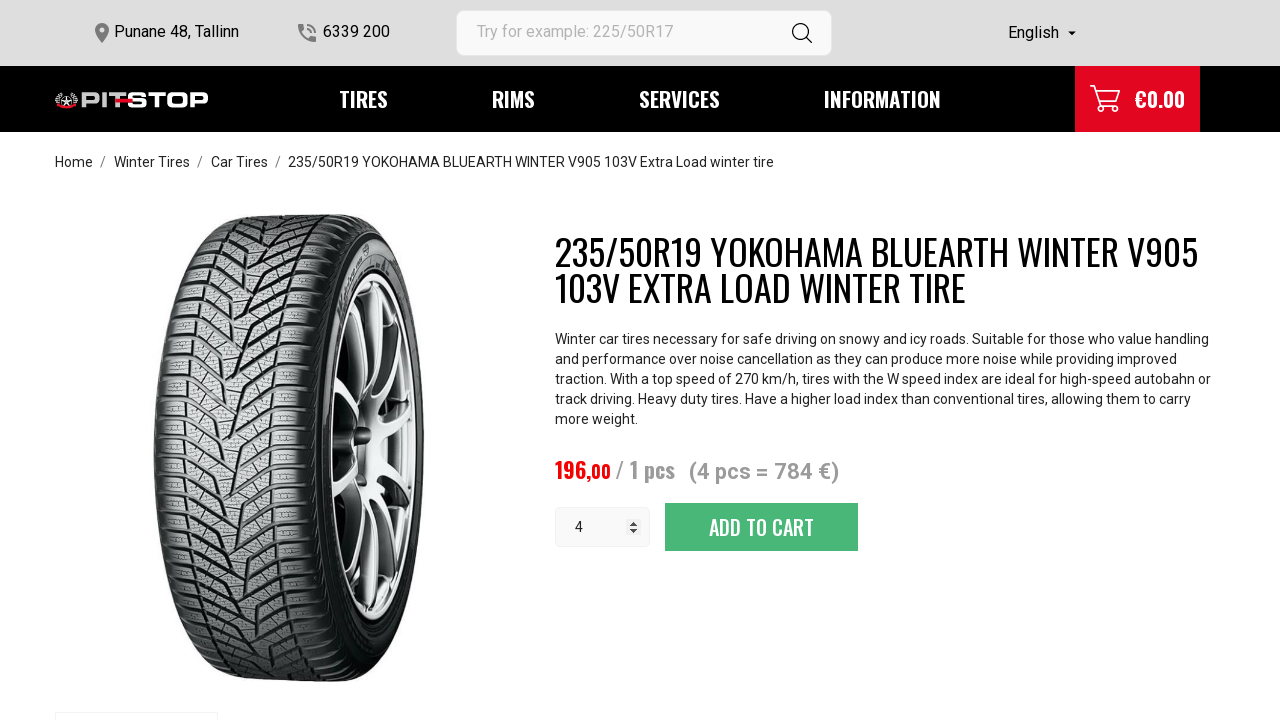

--- FILE ---
content_type: text/html; charset=utf-8
request_url: https://pit-stop.ee/en/car-tires/235-50r19-yokohama-bluearth-winter-v905-103v-extra-load-winter-tire-28440-.html
body_size: 17378
content:
<!doctype html>
 <html lang="en" data-vers="8.0.4">
 
   <head>
     
       
  <meta charset="utf-8">


  <meta http-equiv="x-ua-compatible" content="ie=edge">



  <link rel="canonical" href="https://pit-stop.ee/en/car-tires/235-50r19-yokohama-bluearth-winter-v905-103v-extra-load-winter-tire-28440-.html">
  
  <title>235/50R19 YOKOHAMA BLUEARTH WINTER V905 103V Extra Load winter tire</title>
  <meta name="description" content="Winter car tires necessary for safe driving on snowy and icy roads. Suitable for those who value handling and performance over noise cancellation as they can produce more noise while providing improved traction. With a top speed of 270 km/h, tires with the W speed index are ideal for high-speed autobahn or track driving. Heavy duty tires. Have a higher load index than conventional tires, allowing them to carry more weight. ">
  <meta name="keywords" content="">
        <link rel="canonical" href="https://pit-stop.ee/en/car-tires/235-50r19-yokohama-bluearth-winter-v905-103v-extra-load-winter-tire-28440-.html">
  


  <meta name="viewport" content="width=device-width, initial-scale=1">



  <link rel="icon" type="image/vnd.microsoft.icon" href="https://pit-stop.ee/img/favicon.ico?1705334354">
  <link rel="shortcut icon" type="image/x-icon" href="https://pit-stop.ee/img/favicon.ico?1705334354">



  <link rel="preload" as="font" href="https://pit-stop.ee/themes/pitstop/assets/css/570eb83859dc23dd0eec423a49e147fe.woff2" type="font/woff2" crossorigin>

  <link rel="stylesheet" href="https://pit-stop.ee/themes/pitstop/assets/css/theme.css" type="text/css" media="all">
  <link rel="stylesheet" href="https://pit-stop.ee/modules/ps_socialfollow/views/css/ps_socialfollow.css" type="text/css" media="all">
  <link rel="stylesheet" href="https://pit-stop.ee/themes/pitstop/modules/ps_searchbar/ps_searchbar.css" type="text/css" media="all">
  <link rel="stylesheet" href="//fonts.googleapis.com/css?family=Roboto:100,300,400,500,700,900&amp;amp;subset=cyrillic,cyrillic-ext,greek,greek-ext,latin-ext,vietnamese" type="text/css" media="all">
  <link rel="stylesheet" href="//fonts.googleapis.com/css?family=Oswald:300,400,500,600,700&amp;amp;subset=cyrillic,latin-ext,vietnamese" type="text/css" media="all">
  <link rel="stylesheet" href="https://pit-stop.ee/themes/pitstop/modules/an_productattributes/views/css/front.css" type="text/css" media="all">
  <link rel="stylesheet" href="https://pit-stop.ee/themes/pitstop/modules/productcontact/views/css/theme2-form.css" type="text/css" media="all">
  <link rel="stylesheet" href="https://pit-stop.ee/themes/pitstop/modules/productcontact/views/css/fancy.css" type="text/css" media="all">
  <link rel="stylesheet" href="https://pit-stop.ee/themes/pitstop/modules/productcontact/views/css/jquery.fbox.css" type="text/css" media="all">
  <link rel="stylesheet" href="https://pit-stop.ee/themes/pitstop/modules/lyoreservation/views/css/front/override_quickview.css" type="text/css" media="all">
  <link rel="stylesheet" href="https://pit-stop.ee/modules/pst_products_search_row//views/css/front.css" type="text/css" media="all">
  <link rel="stylesheet" href="https://pit-stop.ee/modules/pst_services_row//views/css/front.css" type="text/css" media="all">
  <link rel="stylesheet" href="https://pit-stop.ee/js/jquery/ui/themes/base/minified/jquery-ui.min.css" type="text/css" media="all">
  <link rel="stylesheet" href="https://pit-stop.ee/js/jquery/ui/themes/base/minified/jquery.ui.theme.min.css" type="text/css" media="all">
  <link rel="stylesheet" href="https://pit-stop.ee/modules/anscrolltop/views/css/8386756f785c691b60cf82c21d82ef78.css" type="text/css" media="all">
  <link rel="stylesheet" href="https://pit-stop.ee/themes/pitstop/modules/an_megamenu/views/css/front.css" type="text/css" media="all">
  <link rel="stylesheet" href="https://pit-stop.ee/themes/pitstop/assets/lib/owl.carousel.min.css" type="text/css" media="all">
  <link rel="stylesheet" href="https://pit-stop.ee/modules/an_brandslider/views/css/front.css" type="text/css" media="all">
  <link rel="stylesheet" href="https://pit-stop.ee/themes/pitstop/assets/css/an_logo.css" type="text/css" media="all">
  <link rel="stylesheet" href="https://pit-stop.ee/themes/pitstop/modules/an_trust_badges/views/css/front.css" type="text/css" media="all">
  <link rel="stylesheet" href="https://pit-stop.ee/themes/pitstop/assets/lib/owl.carousel.min.css" type="text/css" media="all">
  <link rel="stylesheet" href="https://pit-stop.ee/themes/pitstop/modules/an_homeproducts/views/css/front.css" type="text/css" media="all">
  <link rel="stylesheet" href="https://pit-stop.ee/themes/pitstop/modules/an_advantages/views/css/front.css" type="text/css" media="all">
  <link rel="stylesheet" href="https://pit-stop.ee/themes/pitstop/assets/lib/owl.carousel.min.css" type="text/css" media="all">
  <link rel="stylesheet" href="https://pit-stop.ee/themes/pitstop/modules/an_homeslider/views/css/front.css" type="text/css" media="all">
  <link rel="stylesheet" href="https://pit-stop.ee/modules/an_theme/views/css/25205285d9377c92e4c90ef47c2ce4cb.css" type="text/css" media="all">
  <link rel="stylesheet" href="https://pit-stop.ee/modules/holmbank/views/css/holmbank.css" type="text/css" media="all">
  <link rel="stylesheet" href="https://pit-stop.ee/modules/an_theme/views/css/header2.css" type="text/css" media="all">
  <link rel="stylesheet" href="https://pit-stop.ee/modules/an_theme/views/css/stickymenumobile.css" type="text/css" media="all">
  <link rel="stylesheet" href="https://pit-stop.ee/modules/an_theme/views/css/productzoomclick.css" type="text/css" media="all">
  <link rel="stylesheet" href="https://pit-stop.ee/modules/an_theme/views/css/sidebarcart.css" type="text/css" media="all">
  <link rel="stylesheet" href="https://pit-stop.ee/modules/an_theme/views/css/buttons_effect.css" type="text/css" media="all">
  <link rel="stylesheet" href="https://pit-stop.ee/themes/pitstop/assets/css/custom.css" type="text/css" media="all">




  

  <script type="text/javascript">
        var RESERVE = "RESERVE";
        var controller_link = "https:\/\/pit-stop.ee\/en\/module\/productcontact\/contact";
        var email_error = "Enter valid email";
        var enable_custom = false;
        var enable_email = true;
        var enable_file = false;
        var enable_first = true;
        var enable_last = true;
        var enable_message = true;
        var enable_phone = true;
        var file_size = "Your file must be less than ";
        var fname_error = "Enter valid first name";
        var form_theme = 1;
        var iso_code = "en";
        var lname_error = "Enter valid last name";
        var lyo_date_format_lite = "d.m.Y";
        var mail_error = "Your data is submitted. Wait for response.";
        var msg_error = "Enter valid message";
        var not_supported = "Select file according to given extensions";
        var ok_label = "Ok";
        var phn_error = "Enter valid phone number";
        var prestashop = {"cart":{"products":[],"totals":{"total":{"type":"total","label":"Total","amount":0,"value":"\u20ac0.00"},"total_including_tax":{"type":"total","label":"Total (tax incl.)","amount":0,"value":"\u20ac0.00"},"total_excluding_tax":{"type":"total","label":"Total (tax excl.)","amount":0,"value":"\u20ac0.00"}},"subtotals":{"products":{"type":"products","label":"Subtotal","amount":0,"value":"\u20ac0.00"},"discounts":null,"shipping":{"type":"shipping","label":"Shipping","amount":0,"value":""},"tax":null},"products_count":0,"summary_string":"0 items","vouchers":{"allowed":0,"added":[]},"discounts":[],"minimalPurchase":0,"minimalPurchaseRequired":""},"currency":{"id":1,"name":"Euro","iso_code":"EUR","iso_code_num":"978","sign":"\u20ac"},"customer":{"lastname":null,"firstname":null,"email":null,"birthday":null,"newsletter":null,"newsletter_date_add":null,"optin":null,"website":null,"company":null,"siret":null,"ape":null,"is_logged":false,"gender":{"type":null,"name":null},"addresses":[]},"language":{"name":"English (English)","iso_code":"en","locale":"en-US","language_code":"en-us","is_rtl":0,"date_format_lite":"d.m.Y","date_format_full":"d.m.Y \\a\\t H:i","id":1},"page":{"title":"","canonical":"https:\/\/pit-stop.ee\/en\/car-tires\/235-50r19-yokohama-bluearth-winter-v905-103v-extra-load-winter-tire-28440-.html","meta":{"title":"235\/50R19 YOKOHAMA BLUEARTH WINTER V905 103V Extra Load winter tire","description":"Winter car tires necessary for safe driving on snowy and icy roads. Suitable for those who value handling and performance over noise cancellation as they can produce more noise while providing improved traction. With a top speed of 270 km\/h, tires with the W speed index are ideal for high-speed autobahn or track driving. Heavy duty tires. Have a higher load index than conventional tires, allowing them to carry more weight. ","keywords":"","robots":"index"},"page_name":"product","body_classes":{"lang-en":true,"lang-rtl":false,"country-EE":true,"currency-EUR":true,"layout-full-width":true,"page-product":true,"tax-display-disabled":true,"page-customer-account":false,"product-id-28440":true,"product-235\/50R19 YOKOHAMA BLUEARTH WINTER V905 103V Extra Load winter tire":true,"product-id-category-121":true,"product-id-manufacturer-5":true,"product-id-supplier-1":true,"product-available-for-order":true},"admin_notifications":[],"password-policy":{"feedbacks":{"0":"Very weak","1":"Weak","2":"Average","3":"Strong","4":"Very strong","Straight rows of keys are easy to guess":"Straight rows of keys are easy to guess","Short keyboard patterns are easy to guess":"Short keyboard patterns are easy to guess","Use a longer keyboard pattern with more turns":"Use a longer keyboard pattern with more turns","Repeats like \"aaa\" are easy to guess":"Repeats like \"aaa\" are easy to guess","Repeats like \"abcabcabc\" are only slightly harder to guess than \"abc\"":"Repeats like \"abcabcabc\" are only slightly harder to guess than \"abc\"","Sequences like abc or 6543 are easy to guess":"Sequences like \"abc\" or \"6543\" are easy to guess.","Recent years are easy to guess":"Recent years are easy to guess","Dates are often easy to guess":"Dates are often easy to guess","This is a top-10 common password":"This is a top-10 common password","This is a top-100 common password":"This is a top-100 common password","This is a very common password":"This is a very common password","This is similar to a commonly used password":"This is similar to a commonly used password","A word by itself is easy to guess":"A word by itself is easy to guess","Names and surnames by themselves are easy to guess":"Names and surnames by themselves are easy to guess","Common names and surnames are easy to guess":"Common names and surnames are easy to guess","Use a few words, avoid common phrases":"Use a few words, avoid common phrases","No need for symbols, digits, or uppercase letters":"No need for symbols, digits, or uppercase letters","Avoid repeated words and characters":"Avoid repeated words and characters","Avoid sequences":"Avoid sequences","Avoid recent years":"Avoid recent years","Avoid years that are associated with you":"Avoid years that are associated with you","Avoid dates and years that are associated with you":"Avoid dates and years that are associated with you","Capitalization doesn't help very much":"Capitalization doesn't help very much","All-uppercase is almost as easy to guess as all-lowercase":"All-uppercase is almost as easy to guess as all-lowercase","Reversed words aren't much harder to guess":"Reversed words aren't much harder to guess","Predictable substitutions like '@' instead of 'a' don't help very much":"Predictable substitutions like \"@\" instead of \"a\" don't help very much.","Add another word or two. Uncommon words are better.":"Add another word or two. Uncommon words are better."}}},"shop":{"name":"Pit-Stop","logo":"https:\/\/pit-stop.ee\/img\/logo-1698575593.jpg","stores_icon":"https:\/\/pit-stop.ee\/img\/logo_stores.png","favicon":"https:\/\/pit-stop.ee\/img\/favicon.ico"},"core_js_public_path":"\/themes\/","urls":{"base_url":"https:\/\/pit-stop.ee\/","current_url":"https:\/\/pit-stop.ee\/en\/car-tires\/235-50r19-yokohama-bluearth-winter-v905-103v-extra-load-winter-tire-28440-.html","shop_domain_url":"https:\/\/pit-stop.ee","img_ps_url":"https:\/\/pit-stop.ee\/img\/","img_cat_url":"https:\/\/pit-stop.ee\/img\/c\/","img_lang_url":"https:\/\/pit-stop.ee\/img\/l\/","img_prod_url":"https:\/\/pit-stop.ee\/img\/p\/","img_manu_url":"https:\/\/pit-stop.ee\/img\/m\/","img_sup_url":"https:\/\/pit-stop.ee\/img\/su\/","img_ship_url":"https:\/\/pit-stop.ee\/img\/s\/","img_store_url":"https:\/\/pit-stop.ee\/img\/st\/","img_col_url":"https:\/\/pit-stop.ee\/img\/co\/","img_url":"https:\/\/pit-stop.ee\/themes\/pitstop\/assets\/img\/","css_url":"https:\/\/pit-stop.ee\/themes\/pitstop\/assets\/css\/","js_url":"https:\/\/pit-stop.ee\/themes\/pitstop\/assets\/js\/","pic_url":"https:\/\/pit-stop.ee\/upload\/","theme_assets":"https:\/\/pit-stop.ee\/themes\/pitstop\/assets\/","pages":{"address":"https:\/\/pit-stop.ee\/en\/address","addresses":"https:\/\/pit-stop.ee\/en\/addresses","authentication":"https:\/\/pit-stop.ee\/en\/login","manufacturer":"https:\/\/pit-stop.ee\/en\/brands","cart":"https:\/\/pit-stop.ee\/en\/cart","category":"https:\/\/pit-stop.ee\/en\/index.php?controller=category","cms":"https:\/\/pit-stop.ee\/en\/index.php?controller=cms","contact":"https:\/\/pit-stop.ee\/en\/contact-us","discount":"https:\/\/pit-stop.ee\/en\/discount","guest_tracking":"https:\/\/pit-stop.ee\/en\/guest-tracking","history":"https:\/\/pit-stop.ee\/en\/order-history","identity":"https:\/\/pit-stop.ee\/en\/identity","index":"https:\/\/pit-stop.ee\/en\/","my_account":"https:\/\/pit-stop.ee\/en\/my-account","order_confirmation":"https:\/\/pit-stop.ee\/en\/order-confirmation","order_detail":"https:\/\/pit-stop.ee\/en\/index.php?controller=order-detail","order_follow":"https:\/\/pit-stop.ee\/en\/order-follow","order":"https:\/\/pit-stop.ee\/en\/order","order_return":"https:\/\/pit-stop.ee\/en\/index.php?controller=order-return","order_slip":"https:\/\/pit-stop.ee\/en\/credit-slip","pagenotfound":"https:\/\/pit-stop.ee\/en\/page-not-found","password":"https:\/\/pit-stop.ee\/en\/password-recovery","pdf_invoice":"https:\/\/pit-stop.ee\/en\/index.php?controller=pdf-invoice","pdf_order_return":"https:\/\/pit-stop.ee\/en\/index.php?controller=pdf-order-return","pdf_order_slip":"https:\/\/pit-stop.ee\/en\/index.php?controller=pdf-order-slip","prices_drop":"https:\/\/pit-stop.ee\/en\/prices-drop","product":"https:\/\/pit-stop.ee\/en\/index.php?controller=product","registration":"https:\/\/pit-stop.ee\/en\/registration","search":"https:\/\/pit-stop.ee\/en\/search","sitemap":"https:\/\/pit-stop.ee\/en\/sitemap","stores":"https:\/\/pit-stop.ee\/en\/stores","supplier":"https:\/\/pit-stop.ee\/en\/supplier","brands":"https:\/\/pit-stop.ee\/en\/brands","register":"https:\/\/pit-stop.ee\/en\/registration","order_login":"https:\/\/pit-stop.ee\/en\/order?login=1"},"alternative_langs":{"en-us":"https:\/\/pit-stop.ee\/en\/car-tires\/235-50r19-yokohama-bluearth-winter-v905-103v-extra-load-winter-tire-28440-.html","et":"https:\/\/pit-stop.ee\/et\/soiduauto-rehvid\/235-50r19-yokohama-bluearth-winter-v905-103v-extra-load-talverehv-28440-.html","ru-ru":"https:\/\/pit-stop.ee\/ru\/shiny-dlya-legkovyh\/235-50r19-yokohama-bluearth-winter-v905-103v-extra-load-zimnaa-sina-28440-.html"},"actions":{"logout":"https:\/\/pit-stop.ee\/en\/?mylogout="},"no_picture_image":{"bySize":{"attributes_default":{"url":"https:\/\/pit-stop.ee\/img\/p\/en-default-attributes_default.jpg","width":37,"height":50},"small_default":{"url":"https:\/\/pit-stop.ee\/img\/p\/en-default-small_default.jpg","width":98,"height":98},"cart_default":{"url":"https:\/\/pit-stop.ee\/img\/p\/en-default-cart_default.jpg","width":100,"height":100},"slider_photo":{"url":"https:\/\/pit-stop.ee\/img\/p\/en-default-slider_photo.jpg","width":95,"height":126},"cart_checkout":{"url":"https:\/\/pit-stop.ee\/img\/p\/en-default-cart_checkout.jpg","width":120,"height":120},"catalog_small":{"url":"https:\/\/pit-stop.ee\/img\/p\/en-default-catalog_small.jpg","width":193,"height":193},"menu_default":{"url":"https:\/\/pit-stop.ee\/img\/p\/en-default-menu_default.jpg","width":198,"height":264},"home_default":{"url":"https:\/\/pit-stop.ee\/img\/p\/en-default-home_default.jpg","width":253,"height":253},"catalog_large":{"url":"https:\/\/pit-stop.ee\/img\/p\/en-default-catalog_large.jpg","width":418,"height":418},"medium_default":{"url":"https:\/\/pit-stop.ee\/img\/p\/en-default-medium_default.jpg","width":452,"height":452},"large_default":{"url":"https:\/\/pit-stop.ee\/img\/p\/en-default-large_default.jpg","width":778,"height":778},"product_zoom":{"url":"https:\/\/pit-stop.ee\/img\/p\/en-default-product_zoom.jpg","width":1200,"height":1200}},"small":{"url":"https:\/\/pit-stop.ee\/img\/p\/en-default-attributes_default.jpg","width":37,"height":50},"medium":{"url":"https:\/\/pit-stop.ee\/img\/p\/en-default-menu_default.jpg","width":198,"height":264},"large":{"url":"https:\/\/pit-stop.ee\/img\/p\/en-default-product_zoom.jpg","width":1200,"height":1200},"legend":""}},"configuration":{"display_taxes_label":false,"display_prices_tax_incl":true,"is_catalog":false,"show_prices":true,"opt_in":{"partner":false},"quantity_discount":{"type":"discount","label":"Unit discount"},"voucher_enabled":0,"return_enabled":0},"field_required":[],"breadcrumb":{"links":[{"title":"Home","url":"https:\/\/pit-stop.ee\/en\/"},{"title":"Winter Tires","url":"https:\/\/pit-stop.ee\/en\/winter-tires-120"},{"title":"Car Tires","url":"https:\/\/pit-stop.ee\/en\/car-tires-121"},{"title":"235\/50R19 YOKOHAMA BLUEARTH WINTER V905 103V Extra Load winter tire","url":"https:\/\/pit-stop.ee\/en\/car-tires\/235-50r19-yokohama-bluearth-winter-v905-103v-extra-load-winter-tire-28440-.html"}],"count":4},"link":{"protocol_link":"https:\/\/","protocol_content":"https:\/\/"},"time":1768970156,"static_token":"3e74e96bcd9ef2580e63192ff55b10e5","token":"13e8c0d153d8082a823674c42c088752","debug":false};
        var site_key = "";
        var submit_error = "Your query could not be sent. Please try again later.";
        var submit_success = "Your query has been submitted successfully.";
      </script>



  <script async src="https://www.googletagmanager.com/gtag/js?id=G-VRS0N085JG"></script>
<script>
  window.dataLayer = window.dataLayer || [];
  function gtag(){dataLayer.push(arguments);}
  gtag('js', new Date());
  gtag(
    'config',
    'G-VRS0N085JG',
    {
      'debug_mode':false
                      }
  );
</script>

<script>
	var an_productattributes = {
		controller: "https://pit-stop.ee/en/module/an_productattributes/ajax",
		config: JSON.parse('{\"type_view\":\"standart\",\"color_type_view\":\"color\",\"display_add_to_cart\":\"1\",\"display_quantity\":\"1\",\"display_labels\":\"0\",\"product_miniature\":\".js-product-miniature\",\"thumbnail_container\":\".thumbnail-container\",\"price\":\".price\",\"regular_price\":\".regular-price\",\"product_price_and_shipping\":\".product-price-and-shipping\",\"separator\":\" \\/ \",\"background_sold_out\":\"#ffc427\",\"color_sold_out\":\"#ffffff\",\"background_sale\":\"#e53d60\",\"color_sale\":\"#ffffff\",\"display_prices\":\"1\",\"text_out_of_stock\":false,\"txt_out_of_stock\":false}'),
		loader: '<div class="anpa-loader js-anpa-loader"><div class="anpa-loader-bg" data-js-loader-bg=""></div><div class="anpa-loader-spinner" data-js-loader-spinner=""><svg xmlns="http://www.w3.org/2000/svg" xmlns:xlink="http://www.w3.org/1999/xlink" style="margin: auto; background-image: none; display: block; shape-rendering: auto; animation-play-state: running; animation-delay: 0s; background-position: initial initial; background-repeat: initial initial;" width="254px" height="254px" viewBox="0 0 100 100" preserveAspectRatio="xMidYMid"><path fill="none" stroke="#1d0e0b" stroke-width="3" stroke-dasharray="42.76482137044271 42.76482137044271" d="M24.3 30C11.4 30 5 43.3 5 50s6.4 20 19.3 20c19.3 0 32.1-40 51.4-40 C88.6 30 95 43.3 95 50s-6.4 20-19.3 20C56.4 70 43.6 30 24.3 30z" stroke-linecap="round" style="transform: scale(0.22); transform-origin: 50px 50px; animation-play-state: running; animation-delay: 0s;"> <animate attributeName="stroke-dashoffset" repeatCount="indefinite" dur="1s" keyTimes="0;1" values="0;256.58892822265625" style="animation-play-state: running; animation-delay: 0s;"></animate></path></svg></div></div>',
	}
</script>



     
  <meta property="og:type" content="product">
  <meta property="og:url" content="https://pit-stop.ee/en/car-tires/235-50r19-yokohama-bluearth-winter-v905-103v-extra-load-winter-tire-28440-.html">
  <meta property="og:title" content="235/50R19 YOKOHAMA BLUEARTH WINTER V905 103V Extra Load winter tire">
  <meta property="og:site_name" content="Pit-Stop">
  <meta property="og:description" content="Winter car tires necessary for safe driving on snowy and icy roads. Suitable for those who value handling and performance over noise cancellation as they can produce more noise while providing improved traction. With a top speed of 270 km/h, tires with the W speed index are ideal for high-speed autobahn or track driving. Heavy duty tires. Have a higher load index than conventional tires, allowing them to carry more weight. ">
  <meta property="og:image" content="https://pit-stop.ee/56525-product_zoom/235-50r19-yokohama-bluearth-winter-v905-103v-extra-load-winter-tire.jpg">
  <meta property="product:pretax_price:amount" content="158.064516">
  <meta property="product:pretax_price:currency" content="EUR">
  <meta property="product:price:amount" content="196">
  <meta property="product:price:currency" content="EUR">
    
   </head>
 
   <body id="product" class=" lang-en country-ee currency-eur layout-full-width page-product tax-display-disabled product-id-28440 product-235-50r19-yokohama-bluearth-winter-v905-103v-extra-load-winter-tire product-id-category-121 product-id-manufacturer-5 product-id-supplier-1 product-available-for-order  mCustomScrollbar"   >
 
     
       
     
 
     <main>
       
                
 
       <header id="header"  class="header2">
         
            
        
 
   
     <div class="header-banner">
       
     </div>
   
 
 
   
     <nav class="header-nav tablet-v">
       <div class="container">
           <div class="row">
             <div class="hidden-sm-down header-nav-inside vertical-center">
               <div class="
                              col-md-6
                                              col-xs-12 left-nav" >
                 <div id="_desktop_contact_link">
      

              <div id="_desktop_nav_location">

             
             <i class="material-icons">location_on</i><a href="/index.php?controller=contact">Punane 48,&nbsp;Tallinn</a>
                                   </div>
     
              <div id="_desktop_nav_phone">
             
             <i class="material-icons">phone_in_talk</i>
             <a href="tel:6339 200">6339&nbsp;200</a>

                                   </div>
     </div>

                 
               </div>
               <div class="
                                    col-md-6
                                                   right-nav">
                 
                   
               </div>
             </div>
             <div class="hidden-md-up text-sm-center mobile">
                <div class="mobile-header">
                   <div class="float-xs-left" id="menu-icon">
                     <svg
                      xmlns="http://www.w3.org/2000/svg"
                      xmlns:xlink="http://www.w3.org/1999/xlink"
                      width="21px" height="19px">
                      <path fill-rule="evenodd"  fill="rgb(255, 255, 255)"
                      d="M20.125,10.364 L0.875,10.364 C0.392,10.364 0.000,9.977 0.000,9.500 C0.000,9.023 0.392,8.636 0.875,8.636 L20.125,8.636 C20.608,8.636 21.000,9.023 21.000,9.500 C21.000,9.977 20.608,10.364 20.125,10.364 ZM20.125,1.727 L0.875,1.727 C0.392,1.727 0.000,1.340 0.000,0.864 C0.000,0.387 0.392,-0.000 0.875,-0.000 L20.125,-0.000 C20.608,-0.000 21.000,0.387 21.000,0.864 C21.000,1.341 20.608,1.727 20.125,1.727 ZM0.875,17.273 L20.125,17.273 C20.608,17.273 21.000,17.659 21.000,18.136 C21.000,18.613 20.608,19.000 20.125,19.000 L0.875,19.000 C0.392,19.000 0.000,18.613 0.000,18.136 C0.000,17.659 0.392,17.273 0.875,17.273 Z"/>
                      </svg>
                   </div>
                   <div class="float-xs-right" id="_mobile_cart"></div>
                   <div class="top-logo" id="_mobile_logo"></div>
               </div>
               <div class="mobile-header-holder"></div>
               <div class="clearfix"></div>
             </div>
           </div>
       </div>
     </nav>
   
 
   
     <div class="header-top tablet-v" data-mobilemenu='768'>
      <!-- <div class="container"> -->
                                <div class="container">
               <div class="row header-top-wrapper">
                                   <div class="col-md-4 col-xl-4">
                       <div id="_desktop_contact_link">
      

              <div id="_desktop_nav_location">

             
             <i class="material-icons">location_on</i><a href="/index.php?controller=contact">Punane 48,&nbsp;Tallinn</a>
                                   </div>
     
              <div id="_desktop_nav_phone">
             
             <i class="material-icons">phone_in_talk</i>
             <a href="tel:6339 200">6339&nbsp;200</a>

                                   </div>
     </div>

                   </div>

                   <div class="col-md-4 col-xl-4 header-middle">
                   <!-- Block search module TOP -->
<div id="search_widget" class="search-widget" data-search-controller-url="//pit-stop.ee/en/search">
	<div class="container">
		<form method="get" action="//pit-stop.ee/en/search">
			<input type="hidden" name="controller" value="search">
			<input type="text" name="s" value="" desktop-placeholder="Try for example: 225/50R17" mobile-placeholder="Try for example: 225/50R17" placeholder="Try for example: 225/50R17" aria-label="Search">
			<button type="submit">
			    								<svg
                 xmlns="http://www.w3.org/2000/svg"
                 xmlns:xlink="http://www.w3.org/1999/xlink"
                 width="20px" height="20px">
                <path fill-rule="evenodd"  fill="rgb(0, 0, 0)"
                 d="M19.826,18.980 L14.965,14.120 C16.269,12.621 17.059,10.665 17.059,8.528 C17.059,3.823 13.231,0.000 8.529,0.000 C3.823,0.000 0.000,3.827 0.000,8.528 C0.000,13.228 3.828,17.056 8.529,17.056 C10.667,17.056 12.623,16.266 14.122,14.962 L18.984,19.823 C19.099,19.938 19.254,20.000 19.405,20.000 C19.556,20.000 19.711,19.942 19.826,19.823 C20.057,19.592 20.057,19.211 19.826,18.980 ZM1.193,8.528 C1.193,4.483 4.484,1.197 8.525,1.197 C12.570,1.197 15.857,4.488 15.857,8.528 C15.857,12.568 12.570,15.863 8.525,15.863 C4.484,15.863 1.193,12.572 1.193,8.528 Z"/>
                </svg>
                			</button>
			
		</form>
	</div>
</div>
<!-- /Block search module TOP -->


                </div>
                   <div class="col-md-4 col-xl-4 header-right">

                       
                        <div id="_desktop_language_selector" class="lang_and_сr">
   <div class="language-selector-wrapper">
     <div class="language-selector dropdown js-dropdown">
       <button data-toggle="dropdown" class="
                            hidden-sm-down
                     btn-unstyle" aria-haspopup="true" aria-expanded="false" aria-label="Language dropdown">
         <span class="expand-more">English</span>
         <i class="material-icons expand-more">&#xE5C5;</i>
       </button>
       <ul class="dropdown-menu 
                            hidden-sm-down
                    " aria-labelledby="language-selector-label">
                    <li  class="current" >
             <a href="https://pit-stop.ee/en/car-tires/235-50r19-yokohama-bluearth-winter-v905-103v-extra-load-winter-tire-28440-.html" class="dropdown-item">English</a>
           </li>
                    <li >
             <a href="https://pit-stop.ee/et/soiduauto-rehvid/235-50r19-yokohama-bluearth-winter-v905-103v-extra-load-talverehv-28440-.html" class="dropdown-item">Eesti keel</a>
           </li>
                    <li >
             <a href="https://pit-stop.ee/ru/shiny-dlya-legkovyh/235-50r19-yokohama-bluearth-winter-v905-103v-extra-load-zimnaa-sina-28440-.html" class="dropdown-item">Русский</a>
           </li>
                </ul>
       <select class="link 
                      hidden-md-up
                  " aria-labelledby="language-selector-label">
                    <option value="https://pit-stop.ee/en/car-tires/235-50r19-yokohama-bluearth-winter-v905-103v-extra-load-winter-tire-28440-.html" selected="selected">English</option>
                    <option value="https://pit-stop.ee/et/soiduauto-rehvid/235-50r19-yokohama-bluearth-winter-v905-103v-extra-load-talverehv-28440-.html">Eesti keel</option>
                    <option value="https://pit-stop.ee/ru/shiny-dlya-legkovyh/235-50r19-yokohama-bluearth-winter-v905-103v-extra-load-zimnaa-sina-28440-.html">Русский</option>
                </select>
     </div>
     <div class="mobile_item_wrapper
                    hidden-md-up
                  ">
           <span>English</span>
           <span class="mobile-toggler">
             <svg
             xmlns="http://www.w3.org/2000/svg"
             xmlns:xlink="http://www.w3.org/1999/xlink"
             width="4px" height="7px">
             <path fill-rule="evenodd"  fill="rgb(0, 0, 0)"
               d="M3.930,3.339 L0.728,0.070 C0.683,0.023 0.630,-0.000 0.570,-0.000 C0.511,-0.000 0.458,0.023 0.412,0.070 L0.069,0.421 C0.023,0.468 -0.000,0.521 -0.000,0.582 C-0.000,0.643 0.023,0.697 0.069,0.743 L2.769,3.500 L0.069,6.256 C0.023,6.303 -0.000,6.357 -0.000,6.418 C-0.000,6.479 0.023,6.532 0.069,6.579 L0.412,6.930 C0.458,6.977 0.511,7.000 0.570,7.000 C0.630,7.000 0.683,6.976 0.728,6.930 L3.930,3.661 C3.976,3.615 3.999,3.561 3.999,3.500 C3.999,3.439 3.976,3.385 3.930,3.339 Z"/>
             </svg>
           </span>
         </div>
         <div class="adropdown-mobile">
                           <a href="https://pit-stop.ee/en/car-tires/235-50r19-yokohama-bluearth-winter-v905-103v-extra-load-winter-tire-28440-.html" class="">English</a>
                         <a href="https://pit-stop.ee/et/soiduauto-rehvid/235-50r19-yokohama-bluearth-winter-v905-103v-extra-load-talverehv-28440-.html" class="">Eesti keel</a>
                         <a href="https://pit-stop.ee/ru/shiny-dlya-legkovyh/235-50r19-yokohama-bluearth-winter-v905-103v-extra-load-zimnaa-sina-28440-.html" class="">Русский</a>
                    </div>
   </div>
 </div>
 
                </div>
               </div>
              </div>
              <div class="topmenu-wrapper">                  <div class="container desktop_logo-container">
                       <div class="col-md-2 col-xl-2 hidden-sm-down vertical-center" id="_desktop_logo">
	<a href="https://pit-stop.ee/">
					<img class="logo img-responsive" src="/modules/an_logo/img/495133e719408bf29931b4c588ac1325.svg" width="auto" height="auto" alt="Pit-Stop">
			</a>
</div>
                      <div class="col-md-8 col-xl-8 vertical-center header-middle">
                          <div class="amega-menu hidden-sm-down">
<div id="amegamenu" class="">
  <div class="fixed-menu-container container">
   <div class="col-md-2 col-xl-2 hidden-sm-down vertical-center" id="_desktop_logo">
	<a href="https://pit-stop.ee/">
					<img class="logo img-responsive" src="/modules/an_logo/img/495133e719408bf29931b4c588ac1325.svg" width="auto" height="auto" alt="Pit-Stop">
			</a>
</div>
  <ul class="anav-top">
    <li class="amenu-item mm-1 plex">
    <span class="amenu-link">      Tires
          </span>
        <span class="mobile-toggle-plus"><i class="caret-down-icon"></i></span>
    <div class="adropdown adropdown-3" >
      
      <div class="dropdown-bgimage" ></div>
      
           
            <div class="dropdown-content acontent-1 dd-1">
		                            <div class="categories-grid">
                      	
						<div class="category-item level-1">
							<p class="h5 category-title"><a href="https://pit-stop.ee/en/summer-tires-110" title="Summer Tires">Summer Tires</a></p>
							
						<div class="category-item level-2">
							<p class="h5 category-title"><a href="https://pit-stop.ee/en/car-tires-111" title="Car Tires">Car Tires</a></p>
							
						</div>
					
						<div class="category-item level-2">
							<p class="h5 category-title"><a href="https://pit-stop.ee/en/suv-tires-112" title="SUV Tires">SUV Tires</a></p>
							
						</div>
					
						<div class="category-item level-2">
							<p class="h5 category-title"><a href="https://pit-stop.ee/en/van-tires-113" title="Van Tires">Van Tires</a></p>
							
						</div>
					
						</div>
					
          </div>
          
              </div>
                 
            <div class="dropdown-content acontent-1 dd-2">
		                            <div class="categories-grid">
                      	
						<div class="category-item level-1">
							<p class="h5 category-title"><a href="https://pit-stop.ee/en/winter-tires-120" title="Winter Tires">Winter Tires</a></p>
							
						<div class="category-item level-2">
							<p class="h5 category-title"><a href="https://pit-stop.ee/en/car-tires-121" title="Car Tires">Car Tires</a></p>
							
						</div>
					
						<div class="category-item level-2">
							<p class="h5 category-title"><a href="https://pit-stop.ee/en/suv-tires-122" title="SUV Tires">SUV Tires</a></p>
							
						</div>
					
						<div class="category-item level-2">
							<p class="h5 category-title"><a href="https://pit-stop.ee/en/van-tires-123" title="Van Tires">Van Tires</a></p>
							
						</div>
					
						</div>
					
          </div>
          
              </div>
                 
            <div class="dropdown-content acontent-1 dd-3">
		                            <div class="categories-grid">
                      	
						<div class="category-item level-1">
							<p class="h5 category-title"><a href="https://pit-stop.ee/en/truck-tires-130" title="Truck Tires">Truck Tires</a></p>
							
						</div>
					
						<div class="category-item level-1">
							<p class="h5 category-title"><a href="https://pit-stop.ee/en/off-the-road-tires-140" title="Off-the-Road Tires">Off-the-Road Tires</a></p>
							
						</div>
					
						<div class="category-item level-1">
							<p class="h5 category-title"><a href="https://pit-stop.ee/en/motorcycle-and-atv-tires-150" title="Motorcycle & ATV Tires">Motorcycle & ATV Tires</a></p>
							
						</div>
					
          </div>
          
              </div>
                </div>
      </li>
    <li class="amenu-item mm-2 ">
    <a href="/wheels-200" class="amenu-link">      Rims
          </a>
      </li>
    <li class="amenu-item mm-3 plex">
    <a href="/index.php?id_cms=6&amp;controller=cms" class="amenu-link">      Services
          </a>
        <span class="mobile-toggle-plus"><i class="caret-down-icon"></i></span>
    <div class="adropdown adropdown-1" >
      
      <div class="dropdown-bgimage" ></div>
      
           
            <div class="dropdown-content acontent-1 dd-6">
		        
                    <div class="html-item typo">
           
          <div class="dropdown-bgimage" ></div>
            <div class="category-item level-2" title="Tire Service">
<p class="h5 category-title"><a href="index.php?id_product=4966&amp;controller=product">Tire Service</a></p>
</div>
<div class="category-item level-2" title="Wheels change">
<p class="h5 category-title"><a href="index.php?id_product=24912&amp;controller=product">Wheels change</a></p>
</div>
<div class="category-item level-2" title="Wheels alignment">
<p class="h5 category-title"><a href="index.php?id_product=4968&amp;controller=product">Wheels alignment</a></p>
</div>
<div class="category-item level-2" title="Wheel washing">
<p class="h5 category-title"><a href="/index.php?id_cms=6&amp;controller=cms#s07">Wheel washing</a></p>
</div>
<div class="category-item level-2" title="Wheel storage">
<p class="h5 category-title"><a href="/index.php?id_cms=6&amp;controller=cms#s06">Wheel storage</a></p>
</div>
          </div>
                        </div>
                </div>
      </li>
    <li class="amenu-item mm-4 plex">
    <span class="amenu-link">      Information
          </span>
        <span class="mobile-toggle-plus"><i class="caret-down-icon"></i></span>
    <div class="adropdown adropdown-3" >
      
      <div class="dropdown-bgimage" ></div>
      
           
            <div class="dropdown-content acontent-1 dd-4">
		        
                    <div class="html-item typo">
           
          <div class="dropdown-bgimage" ></div>
            <div class="category-item level-2" title="All about tires">
<p class="h5 category-title"><a href="/index.php?id_cms=1&amp;controller=cms">All about tires</a></p>
</div>
<div class="category-item level-2" title="About winter tires">
<p class="h5 category-title"><a href="/index.php?id_cms=2&amp;controller=cms">About winter tires</a></p>
</div>
<div class="category-item level-2" title="All about rims">
<p class="h5 category-title"><a href="/index.php?id_cms=5&amp;controller=cms">All about rims</a></p>
</div>
          </div>
                        </div>
                 
            <div class="dropdown-content acontent-1 dd-5">
		        
                    <div class="html-item typo">
           
          <div class="dropdown-bgimage" ></div>
            <div class="category-item level-2" title="Hire purchase">
<p class="h5 category-title"><a href="/index.php?id_cms=12&amp;controller=cms">Hire purchase</a></p>
</div>
<div class="category-item level-2" title="Terms and conditions of use">
<p class="h5 category-title"><a href="/index.php?id_cms=3&amp;controller=cms">Terms and conditions of use</a></p>
</div>
<div class="category-item level-2" title="Privacy policy">
<p class="h5 category-title"><a href="/index.php?id_cms=9&amp;controller=cms">Privacy policy</a></p>
</div>
          </div>
                        </div>
                 
            <div class="dropdown-content acontent-1 dd-12">
		        
                    <div class="html-item typo">
           
          <div class="dropdown-bgimage" ></div>
            <div class="category-item level-2" title="About us">
<p class="h5 category-title"><a href="/index.php?id_cms=4&amp;controller=cms">About us</a></p>
</div>
<div class="category-item level-2" title="Contact us">
<p class="h5 category-title"><a href="/index.php?controller=contact">Contact us</a></p>
</div>
          </div>
                        </div>
                </div>
      </li>
    
  </ul>
  <div class="col-md-2 fixed-menu-right">
    
    <div id="_fixed_cart" class="hidden-md-down">
        <a class="blockcart-link" rel="nofollow" href="https://pit-stop.ee/en/cart">
                                   <svg class="hidden-sm-down"
             xmlns="http://www.w3.org/2000/svg"
             xmlns:xlink="http://www.w3.org/1999/xlink"
             width="30px" height="27px">
            <path fill-rule="evenodd"  fill="rgb(255, 255, 255)"
             d="M0.833,1.687 L3.565,1.687 L9.739,20.440 C8.437,20.900 7.499,22.152 7.499,23.625 C7.499,25.485 8.995,27.000 10.833,27.000 C12.671,27.000 14.166,25.485 14.166,23.625 C14.166,23.010 14.000,22.434 13.715,21.937 L22.117,21.937 C21.832,22.434 21.666,23.010 21.666,23.625 C21.666,25.485 23.162,27.000 25.000,27.000 C26.838,27.000 28.333,25.485 28.333,23.625 C28.333,21.764 26.838,20.250 25.000,20.250 L11.433,20.250 L10.322,16.875 L25.833,16.875 C26.192,16.875 26.510,16.642 26.624,16.298 L29.957,6.173 C30.042,5.915 29.999,5.633 29.843,5.412 C29.686,5.193 29.434,5.062 29.166,5.062 L6.433,5.062 L4.957,0.577 C4.843,0.232 4.524,-0.000 4.166,-0.000 L0.833,-0.000 C0.372,-0.000 -0.001,0.377 -0.001,0.844 C-0.001,1.310 0.372,1.687 0.833,1.687 ZM25.000,21.937 C25.919,21.937 26.666,22.694 26.666,23.625 C26.666,24.555 25.919,25.312 25.000,25.312 C24.081,25.312 23.333,24.555 23.333,23.625 C23.333,22.694 24.081,21.937 25.000,21.937 ZM10.833,21.937 C11.752,21.937 12.499,22.694 12.499,23.625 C12.499,24.555 11.752,25.312 10.833,25.312 C9.914,25.312 9.166,24.555 9.166,23.625 C9.166,22.694 9.914,21.937 10.833,21.937 ZM28.010,6.750 L25.232,15.187 L9.767,15.187 L6.989,6.750 L28.010,6.750 Z"/>
            </svg>
                                                                   <span class="fixed-cart-products-count">€0.00</span>
        </a>
    </div>
  </div>
  
 </div>
</div>
</div>

                      </div>
                      <div class="col-md-2 col-xl-2 vertical-center header-right">
                          <div id="_desktop_cart">
  <div class="blockcart cart-preview js-sidebar-cart-trigger inactive" data-refresh-url="//pit-stop.ee/en/module/ps_shoppingcart/ajax">
    <div class="header">
        <a class="blockcart-link" rel="nofollow" href="//pit-stop.ee/en/cart?action=show">
                                    <svg class="hidden-md-up"
              xmlns="http://www.w3.org/2000/svg"
              xmlns:xlink="http://www.w3.org/1999/xlink"
              width="30px" height="27px">
              <path fill-rule="evenodd"  fill="rgb(255, 255, 255)"
              d="M0.833,1.687 L3.565,1.687 L9.739,20.440 C8.437,20.900 7.499,22.152 7.499,23.625 C7.499,25.486 8.995,27.000 10.833,27.000 C12.671,27.000 14.166,25.486 14.166,23.625 C14.166,23.010 14.000,22.434 13.715,21.937 L22.117,21.937 C21.832,22.434 21.666,23.010 21.666,23.625 C21.666,25.486 23.162,27.000 25.000,27.000 C26.838,27.000 28.333,25.486 28.333,23.625 C28.333,21.764 26.838,20.250 25.000,20.250 L11.433,20.250 L10.322,16.875 L25.833,16.875 C26.192,16.875 26.510,16.643 26.624,16.298 L29.957,6.173 C30.042,5.916 29.999,5.633 29.843,5.413 C29.686,5.193 29.434,5.062 29.166,5.062 L6.433,5.062 L4.957,0.577 C4.843,0.232 4.524,-0.000 4.166,-0.000 L0.833,-0.000 C0.372,-0.000 -0.001,0.378 -0.001,0.844 C-0.001,1.310 0.372,1.687 0.833,1.687 ZM25.000,21.937 C25.919,21.937 26.666,22.694 26.666,23.625 C26.666,24.555 25.919,25.312 25.000,25.312 C24.081,25.312 23.333,24.555 23.333,23.625 C23.333,22.694 24.081,21.937 25.000,21.937 ZM10.833,21.937 C11.752,21.937 12.499,22.694 12.499,23.625 C12.499,24.555 11.752,25.312 10.833,25.312 C9.914,25.312 9.166,24.555 9.166,23.625 C9.166,22.694 9.914,21.937 10.833,21.937 ZM28.010,6.750 L25.232,15.187 L9.767,15.187 L6.989,6.750 L28.010,6.750 Z"/>
              </svg>
            <svg class="hidden-sm-down"
             xmlns="http://www.w3.org/2000/svg"
             xmlns:xlink="http://www.w3.org/1999/xlink"
             width="30px" height="27px">
            <path fill-rule="evenodd"  fill="rgb(255, 255, 255)"
             d="M0.833,1.687 L3.565,1.687 L9.739,20.440 C8.437,20.900 7.499,22.152 7.499,23.625 C7.499,25.485 8.995,27.000 10.833,27.000 C12.671,27.000 14.166,25.485 14.166,23.625 C14.166,23.010 14.000,22.434 13.715,21.937 L22.117,21.937 C21.832,22.434 21.666,23.010 21.666,23.625 C21.666,25.485 23.162,27.000 25.000,27.000 C26.838,27.000 28.333,25.485 28.333,23.625 C28.333,21.764 26.838,20.250 25.000,20.250 L11.433,20.250 L10.322,16.875 L25.833,16.875 C26.192,16.875 26.510,16.642 26.624,16.298 L29.957,6.173 C30.042,5.915 29.999,5.633 29.843,5.412 C29.686,5.193 29.434,5.062 29.166,5.062 L6.433,5.062 L4.957,0.577 C4.843,0.232 4.524,-0.000 4.166,-0.000 L0.833,-0.000 C0.372,-0.000 -0.001,0.377 -0.001,0.844 C-0.001,1.310 0.372,1.687 0.833,1.687 ZM25.000,21.937 C25.919,21.937 26.666,22.694 26.666,23.625 C26.666,24.555 25.919,25.312 25.000,25.312 C24.081,25.312 23.333,24.555 23.333,23.625 C23.333,22.694 24.081,21.937 25.000,21.937 ZM10.833,21.937 C11.752,21.937 12.499,22.694 12.499,23.625 C12.499,24.555 11.752,25.312 10.833,25.312 C9.914,25.312 9.166,24.555 9.166,23.625 C9.166,22.694 9.914,21.937 10.833,21.937 ZM28.010,6.750 L25.232,15.187 L9.767,15.187 L6.989,6.750 L28.010,6.750 Z"/>
            </svg>
                                                       
            <span class="cart-products-count"> €0.00</span>
            <span class="hidden-md-up mobile-cart-item-count">€0.00</span>

        </a>
    </div>
    <div class="cart-dropdown js-cart-source hidden-xs-up">
      <div class="cart-dropdown-wrapper">
        <div class="cart-title">
          <p class="h4 text-center">Shopping Cart</p>
        </div>
                  <div class="no-items">
            There are no more items in your cart
          </div>
              </div>
    </div>

  </div>
</div>

                      </div>
                  </div>
              </div>
                                                 <div class="amegamenu_mobile-cover"></div>
       <div class="amegamenu_mobile-modal">
  
         <div id="mobile_top_menu_wrapper" class="row hidden-lg-up" data-level="0">
           <div class="mobile-menu-header">
             <div class="megamenu_mobile-btn-back">
                 <svg
                 xmlns="http://www.w3.org/2000/svg"
                 xmlns:xlink="http://www.w3.org/1999/xlink"
                 width="26px" height="12px">
                <path fill-rule="evenodd"  fill="rgb(0, 0, 0)"
                 d="M25.969,6.346 C25.969,5.996 25.678,5.713 25.319,5.713 L3.179,5.713 L7.071,1.921 C7.324,1.673 7.324,1.277 7.071,1.029 C6.817,0.782 6.410,0.782 6.156,1.029 L1.159,5.898 C0.905,6.145 0.905,6.542 1.159,6.789 L6.156,11.658 C6.283,11.782 6.447,11.844 6.616,11.844 C6.785,11.844 6.949,11.782 7.076,11.658 C7.330,11.411 7.330,11.014 7.076,10.767 L3.184,6.975 L25.329,6.975 C25.678,6.975 25.969,6.697 25.969,6.346 Z"/>
                </svg>
             </div>
             <div class="megamenu_mobile-btn-close">
               <svg
               xmlns="http://www.w3.org/2000/svg"
               xmlns:xlink="http://www.w3.org/1999/xlink"
               width="16px" height="16px">
               <path fill-rule="evenodd"  fill="rgb(0, 0, 0)"
               d="M16.002,0.726 L15.274,-0.002 L8.000,7.273 L0.725,-0.002 L-0.002,0.726 L7.273,8.000 L-0.002,15.274 L0.725,16.002 L8.000,8.727 L15.274,16.002 L16.002,15.274 L8.727,8.000 L16.002,0.726 Z"/>
               </svg>
             </div>
             
           </div>
             <div class="js-top-menu mobile" id="_mobile_top_menu"></div>
             <div class="js-top-menu-bottom">
               <div class="mobile-menu-fixed">
                   
                    <div class="mobile-amega-menu">
      
      <div id="mobile-amegamenu">
        <ul class="anav-top anav-mobile">
                <li class="amenu-item mm-1 plex">
           <div class="mobile_item_wrapper ">
          <span class="amenu-link">            <span>Tires</span>
                        <span class="mobile-toggle-plus d-flex align-items-center justify-content-center"><i class="caret-down-icon"></i></span>          </span>                            <span class="mobile-toggler">
                  <svg 
                  xmlns="http://www.w3.org/2000/svg"
                  xmlns:xlink="http://www.w3.org/1999/xlink"
                  width="5px" height="9px">
                 <path fill-rule="evenodd"  fill="rgb(0, 0, 0)"
                  d="M4.913,4.292 L0.907,0.090 C0.850,0.030 0.784,-0.000 0.710,-0.000 C0.635,-0.000 0.569,0.030 0.512,0.090 L0.083,0.541 C0.025,0.601 -0.004,0.670 -0.004,0.749 C-0.004,0.827 0.025,0.896 0.083,0.956 L3.460,4.500 L0.083,8.044 C0.025,8.104 -0.004,8.173 -0.004,8.251 C-0.004,8.330 0.025,8.399 0.083,8.459 L0.512,8.910 C0.569,8.970 0.635,9.000 0.710,9.000 C0.784,9.000 0.850,8.970 0.907,8.910 L4.913,4.707 C4.970,4.647 4.999,4.579 4.999,4.500 C4.999,4.422 4.970,4.352 4.913,4.292 Z"/>
                 </svg>
              </span>
                        </div>
                    <div class="adropdown-mobile" >      
                                    <div class="dropdown-content dd-1">
                                                
						<div class="category-item level-1">
							<p class="h5 category-title"><a href="https://pit-stop.ee/en/summer-tires-110" title="Summer Tires">Summer Tires</a></p>
							
						<div class="category-item level-2">
							<p class="h5 category-title"><a href="https://pit-stop.ee/en/car-tires-111" title="Car Tires">Car Tires</a></p>
							
						</div>
					
						<div class="category-item level-2">
							<p class="h5 category-title"><a href="https://pit-stop.ee/en/suv-tires-112" title="SUV Tires">SUV Tires</a></p>
							
						</div>
					
						<div class="category-item level-2">
							<p class="h5 category-title"><a href="https://pit-stop.ee/en/van-tires-113" title="Van Tires">Van Tires</a></p>
							
						</div>
					
						</div>
					
                      
                          </div>
                                                <div class="dropdown-content dd-2">
                                                
						<div class="category-item level-1">
							<p class="h5 category-title"><a href="https://pit-stop.ee/en/winter-tires-120" title="Winter Tires">Winter Tires</a></p>
							
						<div class="category-item level-2">
							<p class="h5 category-title"><a href="https://pit-stop.ee/en/car-tires-121" title="Car Tires">Car Tires</a></p>
							
						</div>
					
						<div class="category-item level-2">
							<p class="h5 category-title"><a href="https://pit-stop.ee/en/suv-tires-122" title="SUV Tires">SUV Tires</a></p>
							
						</div>
					
						<div class="category-item level-2">
							<p class="h5 category-title"><a href="https://pit-stop.ee/en/van-tires-123" title="Van Tires">Van Tires</a></p>
							
						</div>
					
						</div>
					
                      
                          </div>
                                                <div class="dropdown-content dd-3">
                                                
						<div class="category-item level-1">
							<p class="h5 category-title"><a href="https://pit-stop.ee/en/truck-tires-130" title="Truck Tires">Truck Tires</a></p>
							
						</div>
					
						<div class="category-item level-1">
							<p class="h5 category-title"><a href="https://pit-stop.ee/en/off-the-road-tires-140" title="Off-the-Road Tires">Off-the-Road Tires</a></p>
							
						</div>
					
						<div class="category-item level-1">
							<p class="h5 category-title"><a href="https://pit-stop.ee/en/motorcycle-and-atv-tires-150" title="Motorcycle & ATV Tires">Motorcycle & ATV Tires</a></p>
							
						</div>
					
                      
                          </div>
                                  </div>
                  </li>
                <li class="amenu-item mm-2 ">
           <div class=" mobile-item-nodropdown">
          <a href="/wheels-200" class="amenu-link ">            <span>Rims</span>
                                  </a>                        </div>
                  </li>
                <li class="amenu-item mm-3 plex">
           <div class="mobile_item_wrapper ">
          <a href="/index.php?id_cms=6&amp;controller=cms" class="amenu-link ">            <span>Services</span>
                        <span class="mobile-toggle-plus d-flex align-items-center justify-content-center"><i class="caret-down-icon"></i></span>          </a>                            <span class="mobile-toggler">
                  <svg 
                  xmlns="http://www.w3.org/2000/svg"
                  xmlns:xlink="http://www.w3.org/1999/xlink"
                  width="5px" height="9px">
                 <path fill-rule="evenodd"  fill="rgb(0, 0, 0)"
                  d="M4.913,4.292 L0.907,0.090 C0.850,0.030 0.784,-0.000 0.710,-0.000 C0.635,-0.000 0.569,0.030 0.512,0.090 L0.083,0.541 C0.025,0.601 -0.004,0.670 -0.004,0.749 C-0.004,0.827 0.025,0.896 0.083,0.956 L3.460,4.500 L0.083,8.044 C0.025,8.104 -0.004,8.173 -0.004,8.251 C-0.004,8.330 0.025,8.399 0.083,8.459 L0.512,8.910 C0.569,8.970 0.635,9.000 0.710,9.000 C0.784,9.000 0.850,8.970 0.907,8.910 L4.913,4.707 C4.970,4.647 4.999,4.579 4.999,4.500 C4.999,4.422 4.970,4.352 4.913,4.292 Z"/>
                 </svg>
              </span>
                        </div>
                    <div class="adropdown-mobile" >      
                                    <div class="dropdown-content dd-6">
                                              <div class="html-item typo">
                  <div class="category-item level-2" title="Tire Service">
<p class="h5 category-title"><a href="index.php?id_product=4966&amp;controller=product">Tire Service</a></p>
</div>
<div class="category-item level-2" title="Wheels change">
<p class="h5 category-title"><a href="index.php?id_product=24912&amp;controller=product">Wheels change</a></p>
</div>
<div class="category-item level-2" title="Wheels alignment">
<p class="h5 category-title"><a href="index.php?id_product=4968&amp;controller=product">Wheels alignment</a></p>
</div>
<div class="category-item level-2" title="Wheel washing">
<p class="h5 category-title"><a href="/index.php?id_cms=6&amp;controller=cms#s07">Wheel washing</a></p>
</div>
<div class="category-item level-2" title="Wheel storage">
<p class="h5 category-title"><a href="/index.php?id_cms=6&amp;controller=cms#s06">Wheel storage</a></p>
</div>
                </div>
                                          </div>
                                  </div>
                  </li>
                <li class="amenu-item mm-4 plex">
           <div class="mobile_item_wrapper ">
          <span class="amenu-link">            <span>Information</span>
                        <span class="mobile-toggle-plus d-flex align-items-center justify-content-center"><i class="caret-down-icon"></i></span>          </span>                            <span class="mobile-toggler">
                  <svg 
                  xmlns="http://www.w3.org/2000/svg"
                  xmlns:xlink="http://www.w3.org/1999/xlink"
                  width="5px" height="9px">
                 <path fill-rule="evenodd"  fill="rgb(0, 0, 0)"
                  d="M4.913,4.292 L0.907,0.090 C0.850,0.030 0.784,-0.000 0.710,-0.000 C0.635,-0.000 0.569,0.030 0.512,0.090 L0.083,0.541 C0.025,0.601 -0.004,0.670 -0.004,0.749 C-0.004,0.827 0.025,0.896 0.083,0.956 L3.460,4.500 L0.083,8.044 C0.025,8.104 -0.004,8.173 -0.004,8.251 C-0.004,8.330 0.025,8.399 0.083,8.459 L0.512,8.910 C0.569,8.970 0.635,9.000 0.710,9.000 C0.784,9.000 0.850,8.970 0.907,8.910 L4.913,4.707 C4.970,4.647 4.999,4.579 4.999,4.500 C4.999,4.422 4.970,4.352 4.913,4.292 Z"/>
                 </svg>
              </span>
                        </div>
                    <div class="adropdown-mobile" >      
                                    <div class="dropdown-content dd-4">
                                              <div class="html-item typo">
                  <div class="category-item level-2" title="All about tires">
<p class="h5 category-title"><a href="/index.php?id_cms=1&amp;controller=cms">All about tires</a></p>
</div>
<div class="category-item level-2" title="About winter tires">
<p class="h5 category-title"><a href="/index.php?id_cms=2&amp;controller=cms">About winter tires</a></p>
</div>
<div class="category-item level-2" title="All about rims">
<p class="h5 category-title"><a href="/index.php?id_cms=5&amp;controller=cms">All about rims</a></p>
</div>
                </div>
                                          </div>
                                                <div class="dropdown-content dd-5">
                                              <div class="html-item typo">
                  <div class="category-item level-2" title="Hire purchase">
<p class="h5 category-title"><a href="/index.php?id_cms=12&amp;controller=cms">Hire purchase</a></p>
</div>
<div class="category-item level-2" title="Terms and conditions of use">
<p class="h5 category-title"><a href="/index.php?id_cms=3&amp;controller=cms">Terms and conditions of use</a></p>
</div>
<div class="category-item level-2" title="Privacy policy">
<p class="h5 category-title"><a href="/index.php?id_cms=9&amp;controller=cms">Privacy policy</a></p>
</div>
                </div>
                                          </div>
                                                <div class="dropdown-content dd-12">
                                              <div class="html-item typo">
                  <div class="category-item level-2" title="About us">
<p class="h5 category-title"><a href="/index.php?id_cms=4&amp;controller=cms">About us</a></p>
</div>
<div class="category-item level-2" title="Contact us">
<p class="h5 category-title"><a href="/index.php?controller=contact">Contact us</a></p>
</div>
                </div>
                                          </div>
                                  </div>
                  </li>
                </ul>
      </div>
      </div>
            
  
                   <div class="mobile-lang-and-cur">
                   <div id="_mobile_currency_selector"></div>
                   <div id="_mobile_language_selector"></div>
                   <div  id="_mobile_user_info"></div>
                 </div>
               </div>
             </div>
         </div>
       </div>
      <!-- </div> -->
     </div>
     
   
 
     
          
       </header>
 
       
         
<aside id="notifications">
  <div class="container">
    
    
    
      </div>
</aside>
       
 
       <div class="breadcrumb-wrapper">
         
                              <div class="container">
  <nav data-depth="4" class="breadcrumb">
    <ol itemscope itemtype="http://schema.org/BreadcrumbList">
              
          <li itemprop="itemListElement" itemscope itemtype="http://schema.org/ListItem">
            <a itemprop="item" href="https://pit-stop.ee/en/">
              <span itemprop="name">Home</span>
            </a>
            <meta itemprop="position" content="1">
          </li>
        
              
          <li itemprop="itemListElement" itemscope itemtype="http://schema.org/ListItem">
            <a itemprop="item" href="https://pit-stop.ee/en/winter-tires-120">
              <span itemprop="name">Winter Tires</span>
            </a>
            <meta itemprop="position" content="2">
          </li>
        
              
          <li itemprop="itemListElement" itemscope itemtype="http://schema.org/ListItem">
            <a itemprop="item" href="https://pit-stop.ee/en/car-tires-121">
              <span itemprop="name">Car Tires</span>
            </a>
            <meta itemprop="position" content="3">
          </li>
        
              
          <li itemprop="itemListElement" itemscope itemtype="http://schema.org/ListItem">
            <a itemprop="item" href="https://pit-stop.ee/en/car-tires/235-50r19-yokohama-bluearth-winter-v905-103v-extra-load-winter-tire-28440-.html">
              <span itemprop="name">235/50R19 YOKOHAMA BLUEARTH WINTER V905 103V Extra Load winter tire</span>
            </a>
            <meta itemprop="position" content="4">
          </li>
        
          </ol>
  </nav>
</div>
                      
       </div>
       <section id="wrapper">
                  
         <div class="container home-wrapper">
           <div  >
             
 
             
  <div id="content-wrapper">
    
    

  <section id="main" itemscope itemtype="https://schema.org/Product">
   <meta itemprop="url" content="https://pit-stop.ee/en/car-tires/235-50r19-yokohama-bluearth-winter-v905-103v-extra-load-winter-tire-28440-.html">
      <div itemprop="brand" itemtype="https://schema.org/Brand" itemscope>
   <meta itemprop="name" content="Yokohama">
   </div>
         <meta itemprop="gtin13" content="EAN Code:4548515001625">
            <div class="row product-mainblock ">
     <div class=" col-md-5">
       
       <section class="page-content " id="content">
         
         
          <ul class="product-flags ">
     </ul>         

         
                                                     
    <div class="images-container an_productpage-slider-wrap ">
        
            <div id="an_product-zoom" class="an_productpage-slider an_productpage-slider-main minis-disabled" data-draggable="true">
                                    <div class="an_productpage-slider-item">
                        <div class="an_productpage-slider-image">
                            <img
                                class="productslider-main-image"
                                data-image-zoom-src="https://pit-stop.ee/56525-product_zoom/235-50r19-yokohama-bluearth-winter-v905-103v-extra-load-winter-tire.jpg"
                                data-width="1200"
                                data-height="1200"
                                src="https://pit-stop.ee/56525-large_default/235-50r19-yokohama-bluearth-winter-v905-103v-extra-load-winter-tire.jpg"
                                alt=""
                                title=""
                                width="778"
                                itemprop="image"
                            >
                        </div>
                    </div>
                            </div>
        
                    <div class="an_productpage-slider-holder" style="height: 778px"></div>
                    </div>

         


         

       </section>
       
     </div>
     <div class="col-md-7">
       
       
       <h1 class="h1" itemprop="name">235/50R19 YOKOHAMA BLUEARTH WINTER V905 103V Extra Load winter tire</h1>
       
       



        
       <div class="product-information">
         
         <div id="product-description-short-28440" itemprop="description">Winter car tires necessary for safe driving on snowy and icy roads. Suitable for those who value handling and performance over noise cancellation as they can produce more noise while providing improved traction. With a top speed of 270 km/h, tires with the W speed index are ideal for high-speed autobahn or track driving. Heavy duty tires. Have a higher load index than conventional tires, allowing them to carry more weight. </div>
         

         

         
           <div class="product-additional-info">
                
    
  </div>           

                      <div class="product-actions">

                 
                     <form action="https://pit-stop.ee/en/cart" method="post" id="add-to-cart-or-refresh">
                         <input type="hidden" name="token" value="3e74e96bcd9ef2580e63192ff55b10e5">
                         <input type="hidden" name="id_product" value="28440" id="product_page_product_id">
                         <input type="hidden" name="id_customization" value="0" id="product_customization_id">

                         
                             




<div class="product-variants">
  </div>
                         

                         
                                                      

                         
                             <section class="product-discounts">
  </section>
                         

                         
                                <div class="product-prices">
   

    
      <div
        class="product-price h5 "
        itemprop="offers"
        itemscope
        itemtype="https://schema.org/Offer"
      >
        <link itemprop="availability" href="https://schema.org/InStock"/>
        <meta itemprop="priceCurrency" content="EUR">
        <meta itemprop="url" content="https://pit-stop.ee/en/car-tires/235-50r19-yokohama-bluearth-winter-v905-103v-extra-load-winter-tire-28440-.html">
        <div class="current-price">

                                                                        
          <span class="price" itemprop="price" content="196">196,<span class="price-decimals">00</span></span>

            <span class="price-1pcs"> / 1 pcs</span> <span class="price-4pcs">(4 pcs = 784 €)</span>
         
        </div>

        
                  
      </div>
    
    
      
    
          

    
          

    
          

    
  </div>

                         

                         
                             <div class="product-add-to-cart">
  

    
      <div class="product-quantity product-variants-item clearfix">
        <div class="qty" >
          <input
            type="number"
            name="qty"
            id="quantity_wanted"
            value="4"
            class="input-group"
            min="1"
            aria-label="Quantity"
          >
        </div>
      </div>

      <div class='quantity_availability'>
        <div class="add">
          <button
            class="btn btn-primary add-to-cart"
            data-button-action="add-to-cart"
            type="submit"
                      >

            Add to cart
          </button>

        </div>
      </div>
        
              
    



    
      <p class="product-minimal-quantity">
              </p>
    
  </div>
                         

                         
                             <input class="product-refresh ps-hidden-by-js" name="refresh" type="submit" value="Refresh">
                         
                     </form>
                 

             </div>
        
         
         
         
       </div>
     </div>
   </div>

   

   <div class="tabs" >
     <ul class="nav nav-tabs" role="tablist">
                   <li class="nav-item">
       <a
       class="nav-link active"
       data-toggle="tab"
       href="#product-details"
       role="tab"
       aria-controls="product-details"
        aria-selected="true">Product Details</a>
     </li>
                  </ul>

   <div class="tab-content" id="tab-content">
    <div class="tab-pane fade in" id="description" role="tabpanel">
      
      <div class="product-description"></div>
      
    </div>
        
    <div class="tab-pane fade in active"
     id="product-details"
     data-product="{&quot;id_shop_default&quot;:1,&quot;id_manufacturer&quot;:5,&quot;id_supplier&quot;:1,&quot;reference&quot;:&quot;19500&quot;,&quot;is_virtual&quot;:0,&quot;delivery_in_stock&quot;:&quot;&quot;,&quot;delivery_out_stock&quot;:&quot;&quot;,&quot;id_category_default&quot;:121,&quot;on_sale&quot;:0,&quot;online_only&quot;:0,&quot;ecotax&quot;:0,&quot;minimal_quantity&quot;:1,&quot;low_stock_threshold&quot;:null,&quot;low_stock_alert&quot;:0,&quot;price&quot;:&quot;\u20ac196.00&quot;,&quot;unity&quot;:&quot;&quot;,&quot;unit_price&quot;:&quot;&quot;,&quot;unit_price_ratio&quot;:0,&quot;additional_shipping_cost&quot;:&quot;0.000000&quot;,&quot;customizable&quot;:0,&quot;text_fields&quot;:0,&quot;uploadable_files&quot;:0,&quot;redirect_type&quot;:&quot;302-category&quot;,&quot;id_type_redirected&quot;:121,&quot;available_for_order&quot;:1,&quot;available_date&quot;:&quot;0000-00-00&quot;,&quot;show_condition&quot;:0,&quot;condition&quot;:&quot;new&quot;,&quot;show_price&quot;:1,&quot;indexed&quot;:1,&quot;visibility&quot;:&quot;both&quot;,&quot;cache_default_attribute&quot;:0,&quot;advanced_stock_management&quot;:0,&quot;date_add&quot;:&quot;2024-01-12 12:40:29&quot;,&quot;date_upd&quot;:&quot;2026-01-20 23:20:12&quot;,&quot;pack_stock_type&quot;:0,&quot;meta_description&quot;:&quot;&quot;,&quot;meta_keywords&quot;:&quot;&quot;,&quot;meta_title&quot;:&quot;&quot;,&quot;link_rewrite&quot;:&quot;235-50r19-yokohama-bluearth-winter-v905-103v-extra-load-winter-tire&quot;,&quot;name&quot;:&quot;235\/50R19 YOKOHAMA BLUEARTH WINTER V905 103V Extra Load winter tire&quot;,&quot;description&quot;:&quot;&quot;,&quot;description_short&quot;:&quot;Winter car tires necessary for safe driving on snowy and icy roads. Suitable for those who value handling and performance over noise cancellation as they can produce more noise while providing improved traction. With a top speed of 270 km\/h, tires with the W speed index are ideal for high-speed autobahn or track driving. Heavy duty tires. Have a higher load index than conventional tires, allowing them to carry more weight. &quot;,&quot;available_now&quot;:&quot;&quot;,&quot;available_later&quot;:&quot;&quot;,&quot;id&quot;:28440,&quot;id_product&quot;:28440,&quot;out_of_stock&quot;:2,&quot;new&quot;:0,&quot;id_product_attribute&quot;:0,&quot;quantity_wanted&quot;:1,&quot;extraContent&quot;:[],&quot;allow_oosp&quot;:0,&quot;category&quot;:&quot;car-tires&quot;,&quot;category_name&quot;:&quot;Car Tires&quot;,&quot;link&quot;:&quot;https:\/\/pit-stop.ee\/en\/car-tires\/235-50r19-yokohama-bluearth-winter-v905-103v-extra-load-winter-tire-28440-.html&quot;,&quot;manufacturer_name&quot;:&quot;Yokohama&quot;,&quot;attribute_price&quot;:0,&quot;price_tax_exc&quot;:158.064516,&quot;price_without_reduction&quot;:196,&quot;reduction&quot;:0,&quot;specific_prices&quot;:[],&quot;quantity&quot;:32,&quot;quantity_all_versions&quot;:32,&quot;id_image&quot;:&quot;en-default&quot;,&quot;features&quot;:[{&quot;name&quot;:&quot;Width&quot;,&quot;value&quot;:&quot;235&quot;,&quot;id_feature&quot;:1,&quot;position&quot;:0},{&quot;name&quot;:&quot;Height&quot;,&quot;value&quot;:&quot;50&quot;,&quot;id_feature&quot;:2,&quot;position&quot;:1},{&quot;name&quot;:&quot;Diameter&quot;,&quot;value&quot;:&quot;19&quot;,&quot;id_feature&quot;:3,&quot;position&quot;:3},{&quot;name&quot;:&quot;Studs&quot;,&quot;value&quot;:&quot;Siped tires&quot;,&quot;id_feature&quot;:13,&quot;position&quot;:4},{&quot;name&quot;:&quot;Characteristics&quot;,&quot;value&quot;:&quot;Extra Load&quot;,&quot;id_feature&quot;:7,&quot;position&quot;:5},{&quot;name&quot;:&quot;Speed code&quot;,&quot;value&quot;:&quot;V&quot;,&quot;id_feature&quot;:4,&quot;position&quot;:6},{&quot;name&quot;:&quot;Load index&quot;,&quot;value&quot;:&quot;103&quot;,&quot;id_feature&quot;:5,&quot;position&quot;:7},{&quot;name&quot;:&quot;Fuel efficiency&quot;,&quot;value&quot;:&quot;C&quot;,&quot;id_feature&quot;:8,&quot;position&quot;:9},{&quot;name&quot;:&quot;Wet grip&quot;,&quot;value&quot;:&quot;C&quot;,&quot;id_feature&quot;:9,&quot;position&quot;:10},{&quot;name&quot;:&quot;Noise class&quot;,&quot;value&quot;:&quot;B&quot;,&quot;id_feature&quot;:10,&quot;position&quot;:11},{&quot;name&quot;:&quot;Noise value (Db)&quot;,&quot;value&quot;:&quot;72&quot;,&quot;id_feature&quot;:11,&quot;position&quot;:12},{&quot;name&quot;:&quot;Season&quot;,&quot;value&quot;:&quot;Winter tires&quot;,&quot;id_feature&quot;:12,&quot;position&quot;:13}],&quot;attachments&quot;:[],&quot;virtual&quot;:0,&quot;pack&quot;:0,&quot;packItems&quot;:[],&quot;nopackprice&quot;:0,&quot;customization_required&quot;:false,&quot;rate&quot;:24,&quot;tax_name&quot;:&quot;km EE 24%&quot;,&quot;ecotax_rate&quot;:0,&quot;customizations&quot;:{&quot;fields&quot;:[]},&quot;id_customization&quot;:0,&quot;is_customizable&quot;:false,&quot;show_quantities&quot;:false,&quot;quantity_label&quot;:&quot;Items&quot;,&quot;quantity_discounts&quot;:[],&quot;customer_group_discount&quot;:0,&quot;images&quot;:[{&quot;bySize&quot;:{&quot;attributes_default&quot;:{&quot;url&quot;:&quot;https:\/\/pit-stop.ee\/56525-attributes_default\/235-50r19-yokohama-bluearth-winter-v905-103v-extra-load-winter-tire.jpg&quot;,&quot;width&quot;:37,&quot;height&quot;:50},&quot;small_default&quot;:{&quot;url&quot;:&quot;https:\/\/pit-stop.ee\/56525-small_default\/235-50r19-yokohama-bluearth-winter-v905-103v-extra-load-winter-tire.jpg&quot;,&quot;width&quot;:98,&quot;height&quot;:98},&quot;cart_default&quot;:{&quot;url&quot;:&quot;https:\/\/pit-stop.ee\/56525-cart_default\/235-50r19-yokohama-bluearth-winter-v905-103v-extra-load-winter-tire.jpg&quot;,&quot;width&quot;:100,&quot;height&quot;:100},&quot;slider_photo&quot;:{&quot;url&quot;:&quot;https:\/\/pit-stop.ee\/56525-slider_photo\/235-50r19-yokohama-bluearth-winter-v905-103v-extra-load-winter-tire.jpg&quot;,&quot;width&quot;:95,&quot;height&quot;:126},&quot;cart_checkout&quot;:{&quot;url&quot;:&quot;https:\/\/pit-stop.ee\/56525-cart_checkout\/235-50r19-yokohama-bluearth-winter-v905-103v-extra-load-winter-tire.jpg&quot;,&quot;width&quot;:120,&quot;height&quot;:120},&quot;catalog_small&quot;:{&quot;url&quot;:&quot;https:\/\/pit-stop.ee\/56525-catalog_small\/235-50r19-yokohama-bluearth-winter-v905-103v-extra-load-winter-tire.jpg&quot;,&quot;width&quot;:193,&quot;height&quot;:193},&quot;menu_default&quot;:{&quot;url&quot;:&quot;https:\/\/pit-stop.ee\/56525-menu_default\/235-50r19-yokohama-bluearth-winter-v905-103v-extra-load-winter-tire.jpg&quot;,&quot;width&quot;:198,&quot;height&quot;:264},&quot;home_default&quot;:{&quot;url&quot;:&quot;https:\/\/pit-stop.ee\/56525-home_default\/235-50r19-yokohama-bluearth-winter-v905-103v-extra-load-winter-tire.jpg&quot;,&quot;width&quot;:253,&quot;height&quot;:253},&quot;catalog_large&quot;:{&quot;url&quot;:&quot;https:\/\/pit-stop.ee\/56525-catalog_large\/235-50r19-yokohama-bluearth-winter-v905-103v-extra-load-winter-tire.jpg&quot;,&quot;width&quot;:418,&quot;height&quot;:418},&quot;medium_default&quot;:{&quot;url&quot;:&quot;https:\/\/pit-stop.ee\/56525-medium_default\/235-50r19-yokohama-bluearth-winter-v905-103v-extra-load-winter-tire.jpg&quot;,&quot;width&quot;:452,&quot;height&quot;:452},&quot;large_default&quot;:{&quot;url&quot;:&quot;https:\/\/pit-stop.ee\/56525-large_default\/235-50r19-yokohama-bluearth-winter-v905-103v-extra-load-winter-tire.jpg&quot;,&quot;width&quot;:778,&quot;height&quot;:778},&quot;product_zoom&quot;:{&quot;url&quot;:&quot;https:\/\/pit-stop.ee\/56525-product_zoom\/235-50r19-yokohama-bluearth-winter-v905-103v-extra-load-winter-tire.jpg&quot;,&quot;width&quot;:1200,&quot;height&quot;:1200}},&quot;small&quot;:{&quot;url&quot;:&quot;https:\/\/pit-stop.ee\/56525-attributes_default\/235-50r19-yokohama-bluearth-winter-v905-103v-extra-load-winter-tire.jpg&quot;,&quot;width&quot;:37,&quot;height&quot;:50},&quot;medium&quot;:{&quot;url&quot;:&quot;https:\/\/pit-stop.ee\/56525-menu_default\/235-50r19-yokohama-bluearth-winter-v905-103v-extra-load-winter-tire.jpg&quot;,&quot;width&quot;:198,&quot;height&quot;:264},&quot;large&quot;:{&quot;url&quot;:&quot;https:\/\/pit-stop.ee\/56525-product_zoom\/235-50r19-yokohama-bluearth-winter-v905-103v-extra-load-winter-tire.jpg&quot;,&quot;width&quot;:1200,&quot;height&quot;:1200},&quot;legend&quot;:&quot;&quot;,&quot;id_image&quot;:56525,&quot;cover&quot;:1,&quot;position&quot;:1,&quot;associatedVariants&quot;:[]}],&quot;cover&quot;:{&quot;bySize&quot;:{&quot;attributes_default&quot;:{&quot;url&quot;:&quot;https:\/\/pit-stop.ee\/56525-attributes_default\/235-50r19-yokohama-bluearth-winter-v905-103v-extra-load-winter-tire.jpg&quot;,&quot;width&quot;:37,&quot;height&quot;:50},&quot;small_default&quot;:{&quot;url&quot;:&quot;https:\/\/pit-stop.ee\/56525-small_default\/235-50r19-yokohama-bluearth-winter-v905-103v-extra-load-winter-tire.jpg&quot;,&quot;width&quot;:98,&quot;height&quot;:98},&quot;cart_default&quot;:{&quot;url&quot;:&quot;https:\/\/pit-stop.ee\/56525-cart_default\/235-50r19-yokohama-bluearth-winter-v905-103v-extra-load-winter-tire.jpg&quot;,&quot;width&quot;:100,&quot;height&quot;:100},&quot;slider_photo&quot;:{&quot;url&quot;:&quot;https:\/\/pit-stop.ee\/56525-slider_photo\/235-50r19-yokohama-bluearth-winter-v905-103v-extra-load-winter-tire.jpg&quot;,&quot;width&quot;:95,&quot;height&quot;:126},&quot;cart_checkout&quot;:{&quot;url&quot;:&quot;https:\/\/pit-stop.ee\/56525-cart_checkout\/235-50r19-yokohama-bluearth-winter-v905-103v-extra-load-winter-tire.jpg&quot;,&quot;width&quot;:120,&quot;height&quot;:120},&quot;catalog_small&quot;:{&quot;url&quot;:&quot;https:\/\/pit-stop.ee\/56525-catalog_small\/235-50r19-yokohama-bluearth-winter-v905-103v-extra-load-winter-tire.jpg&quot;,&quot;width&quot;:193,&quot;height&quot;:193},&quot;menu_default&quot;:{&quot;url&quot;:&quot;https:\/\/pit-stop.ee\/56525-menu_default\/235-50r19-yokohama-bluearth-winter-v905-103v-extra-load-winter-tire.jpg&quot;,&quot;width&quot;:198,&quot;height&quot;:264},&quot;home_default&quot;:{&quot;url&quot;:&quot;https:\/\/pit-stop.ee\/56525-home_default\/235-50r19-yokohama-bluearth-winter-v905-103v-extra-load-winter-tire.jpg&quot;,&quot;width&quot;:253,&quot;height&quot;:253},&quot;catalog_large&quot;:{&quot;url&quot;:&quot;https:\/\/pit-stop.ee\/56525-catalog_large\/235-50r19-yokohama-bluearth-winter-v905-103v-extra-load-winter-tire.jpg&quot;,&quot;width&quot;:418,&quot;height&quot;:418},&quot;medium_default&quot;:{&quot;url&quot;:&quot;https:\/\/pit-stop.ee\/56525-medium_default\/235-50r19-yokohama-bluearth-winter-v905-103v-extra-load-winter-tire.jpg&quot;,&quot;width&quot;:452,&quot;height&quot;:452},&quot;large_default&quot;:{&quot;url&quot;:&quot;https:\/\/pit-stop.ee\/56525-large_default\/235-50r19-yokohama-bluearth-winter-v905-103v-extra-load-winter-tire.jpg&quot;,&quot;width&quot;:778,&quot;height&quot;:778},&quot;product_zoom&quot;:{&quot;url&quot;:&quot;https:\/\/pit-stop.ee\/56525-product_zoom\/235-50r19-yokohama-bluearth-winter-v905-103v-extra-load-winter-tire.jpg&quot;,&quot;width&quot;:1200,&quot;height&quot;:1200}},&quot;small&quot;:{&quot;url&quot;:&quot;https:\/\/pit-stop.ee\/56525-attributes_default\/235-50r19-yokohama-bluearth-winter-v905-103v-extra-load-winter-tire.jpg&quot;,&quot;width&quot;:37,&quot;height&quot;:50},&quot;medium&quot;:{&quot;url&quot;:&quot;https:\/\/pit-stop.ee\/56525-menu_default\/235-50r19-yokohama-bluearth-winter-v905-103v-extra-load-winter-tire.jpg&quot;,&quot;width&quot;:198,&quot;height&quot;:264},&quot;large&quot;:{&quot;url&quot;:&quot;https:\/\/pit-stop.ee\/56525-product_zoom\/235-50r19-yokohama-bluearth-winter-v905-103v-extra-load-winter-tire.jpg&quot;,&quot;width&quot;:1200,&quot;height&quot;:1200},&quot;legend&quot;:&quot;&quot;,&quot;id_image&quot;:56525,&quot;cover&quot;:1,&quot;position&quot;:1,&quot;associatedVariants&quot;:[]},&quot;has_discount&quot;:false,&quot;discount_type&quot;:null,&quot;discount_percentage&quot;:null,&quot;discount_percentage_absolute&quot;:null,&quot;discount_amount&quot;:null,&quot;discount_amount_to_display&quot;:null,&quot;price_amount&quot;:196,&quot;unit_price_full&quot;:&quot;&quot;,&quot;show_availability&quot;:true,&quot;availability_date&quot;:null,&quot;availability_message&quot;:&quot;&quot;,&quot;availability&quot;:&quot;available&quot;}"
     role="tabpanel"
  >
  
          <div class="product-manufacturer">
                  <a href="https://pit-stop.ee/en/brand/yokohama-5">
            <img src="https://pit-stop.ee/img/m/5.jpg" class="img img-thumbnail manufacturer-logo" alt="Yokohama">
          </a>
              </div>
          

  
      

  
      

  
    <div class="product-out-of-stock">
      
    </div>
  

  
            <section class="product-features">
            <div class="row">
                <div class="col-md-6 col-xl-7 product-features">
                    <h3 class="h6">Data sheet</h3>
                    <dl class="data-sheet">
                                                    <dt class="name">Width</dt>
                            <dd class="value">235</dd>
                                                    <dt class="name">Height</dt>
                            <dd class="value">50</dd>
                                                    <dt class="name">Diameter</dt>
                            <dd class="value">19</dd>
                                                    <dt class="name">Studs</dt>
                            <dd class="value">Siped tires</dd>
                                                    <dt class="name">Characteristics</dt>
                            <dd class="value">Extra Load</dd>
                                                    <dt class="name">Speed code</dt>
                            <dd class="value">V</dd>
                                                    <dt class="name">Load index</dt>
                            <dd class="value">103</dd>
                                                    <dt class="name">Fuel efficiency</dt>
                            <dd class="value">C</dd>
                                                    <dt class="name">Wet grip</dt>
                            <dd class="value">C</dd>
                                                    <dt class="name">Noise class</dt>
                            <dd class="value">B</dd>
                                                    <dt class="name">Noise value (Db)</dt>
                            <dd class="value">72</dd>
                                                    <dt class="name">Season</dt>
                            <dd class="value">Winter tires</dd>
                                            </dl>
                </div>
                <div class="col-md-6 col-xl-5">
                                                                                        <h3 class="h6">
                                                            Data from European Product Registry for Energy Labelling:
                            </h3>
                        <img  src="https://eprel.ec.europa.eu/labels/tyres/Label_638775.svg" width="100%">
                    
                </div>
            </div>
        </section>
      

      </div>
    
        
          

          </div>
  </div>
  

 
 <script type="text/javascript">
      document.addEventListener('DOMContentLoaded', function() {
        gtag("event", "view_item", {"send_to": "G-VRS0N085JG", "currency": "EUR", "value": 196, "items": [{"item_id":28440,"item_name":"235\/50R19 YOKOHAMA BLUEARTH WINTER V905 103V Extra Load winter tire","affiliation":"Pit-Stop","index":0,"price":196,"quantity":1,"item_brand":"Yokohama","item_category":"Car Tires"}]});
      });
</script>

 

  
   

 <div class="pswp" tabindex="-1" role="dialog" aria-hidden="true">
    <div class="pswp__bg"></div>
    <div class="pswp__scroll-wrap">
      <div class="pswp__container">
        <div class="pswp__item"></div>
        <div class="pswp__item"></div>
        <div class="pswp__item"></div>
      </div>
      <div class="pswp__ui pswp__ui--hidden">
        <div class="pswp__top-bar">
          <div class="pswp__counter"></div>
          <button class="pswp__button pswp__button--close" title="Close (Esc)"></button>
          <div class="pswp__preloader">
            <div class="pswp__preloader__icn">
              <div class="pswp__preloader__cut">
                <div class="pswp__preloader__donut"></div>
              </div>
            </div>
          </div>
        </div>

        <button class="pswp__button pswp__button--arrow--left" title="Previous (arrow left)">
        </button>

        <button class="pswp__button pswp__button--arrow--right" title="Next (arrow right)">
        </button>

        <div class="pswp__caption">
            <div class="pswp__caption__center"></div>
        </div>
      </div>
    </div>
  </div>

 
 <div class="modal fade js-product-images-modal" id="product-modal">
  <div class="modal-dialog" role="document">
    <div class="modal-content">
      <div class="modal-body">
                  
            <div class="js-modal-mask mask">
              <div class="close-slider">
                <i class="material-icons">&#xE5CD;</i>
              </div>
              <ul class="product-images js-modal-product-images  owl-carousel owl-theme" id="owl-carousel-slider">
                                  <li class="thumb-container">
                    <img data-image-large-src="https://pit-stop.ee/56525-product_zoom/235-50r19-yokohama-bluearth-winter-v905-103v-extra-load-winter-tire.jpg" class="thumb js-modal-thumb" src="https://pit-stop.ee/56525-product_zoom/235-50r19-yokohama-bluearth-winter-v905-103v-extra-load-winter-tire.jpg" alt="" title="" width="1200" itemprop="image">
                  </li>
                              </ul>
            </div>
          
      </div>
    </div><!-- /.modal-content -->
  </div><!-- /.modal-dialog -->
</div><!-- /.modal -->
 

 
 <footer class="page-footer">
   
   <!-- Footer content -->
   
 </footer>
 
 </section>

 
    
  </div>

 
             
           </div>
         </div>
                            
             
                           
         
       </section>
        
       <footer id="footer">
         
           <div class="container">
  <div class="row">
  	
    
      
    
  </div>
</div>
<div class="brandslider-wrapper">
	<div class="container">
		<div class="row">
			
		</div>
	</div>
</div>
<div class="footer-container">
  <div class="container">
    <div class="row">
        <div class="col-md-3 wrapper">
         <div class="col-md-2 col-xl-2 hidden-sm-down vertical-center" id="_desktop_logo">
	<a href="https://pit-stop.ee/">
					<img class="logo img-responsive" src="/modules/an_logo/img/495133e719408bf29931b4c588ac1325.svg" width="auto" height="auto" alt="Pit-Stop">
			</a>
</div>
        
			<div class="ps_footer_customtext">
				<p>Pit-Stop Rehvid OÜ</p>
				<p>Reg. Nr 11676806</p>
				<p><a href="/index.php?controller=contact"><i class="material-icons">&#xe0c8;</i> Punane 48, Tallinn </a></p>
				<p><a href="href=tel:6339 200"><i class="material-icons">&#xe0b0;</i> 6339 200</a></p>
				<p><i class="material-icons">&#xe8b5;</i> E-R: 9-18, L: 10-15</p>
				<p><a href="https://facebook.com/pitstoprehvid" target="_blank">
						<svg class="material-icons"
							width="24"
							height="24"
							viewBox="0 0 24 24"
							fill="none"
							xmlns="http://www.w3.org/2000/svg"
					>
						<path
								d="M9.19795 21.5H13.198V13.4901H16.8021L17.198 9.50977H13.198V7.5C13.198 6.94772 13.6457 6.5 14.198 6.5H17.198V2.5H14.198C11.4365 2.5 9.19795 4.73858 9.19795 7.5V9.50977H7.19795L6.80206 13.4901H9.19795V21.5Z"
								fill="rgb(255, 255, 255)"
						/>
						</svg> /pitstoprehvid</a>
				</p>
				<p><a href="https://www.instagram.com/pitstoprehvid/" target="_blank">
						<svg class="material-icons"
							width="24"
							height="24"
							viewBox="0 0 24 24"
							fill="none"
							xmlns="http://www.w3.org/2000/svg"
					>
						<path
								fill-rule="evenodd"
								clip-rule="evenodd"
								d="M12 7C9.23858 7 7 9.23858 7 12C7 14.7614 9.23858 17 12 17C14.7614 17 17 14.7614 17 12C17 9.23858 14.7614 7 12 7ZM9 12C9 13.6569 10.3431 15 12 15C13.6569 15 15 13.6569 15 12C15 10.3431 13.6569 9 12 9C10.3431 9 9 10.3431 9 12Z"
								fill="rgb(255, 255, 255)"
						/>
						<path
								d="M18 5C17.4477 5 17 5.44772 17 6C17 6.55228 17.4477 7 18 7C18.5523 7 19 6.55228 19 6C19 5.44772 18.5523 5 18 5Z"
								fill="rgb(255, 255, 255)"
						/>
						<path
								fill-rule="evenodd"
								clip-rule="evenodd"
								d="M5 1C2.79086 1 1 2.79086 1 5V19C1 21.2091 2.79086 23 5 23H19C21.2091 23 23 21.2091 23 19V5C23 2.79086 21.2091 1 19 1H5ZM19 3H5C3.89543 3 3 3.89543 3 5V19C3 20.1046 3.89543 21 5 21H19C20.1046 21 21 20.1046 21 19V5C21 3.89543 20.1046 3 19 3Z"
								fill="rgb(255, 255, 255)"
						/>
						</svg> @pitstoprehvid</a>
				</p>
			</div>
    	</div>
      
        <div class="col-md-9 links">
  <div class="row">
      <div class="col-md-4 wrapper">
      <div class="footer-col-wrap">
        <p class="h3 hidden-sm-down">Products</p>
                <div class="title clearfix hidden-md-up" data-target="#footer_sub_menu_54626" data-toggle="collapse">
          <span class="h3">Products</span>
          <span class="float-xs-right">
            <span class="navbar-toggler collapse-icons">
              <i class="material-icons add">&#xE313;</i>
              <i class="material-icons remove">&#xE316;</i>
            </span>
          </span>
        </div>
        <ul id="footer_sub_menu_54626" class="collapse">
                      <li>
              <a
                  id="link-custom-page-summer-tires-1"
                  class="custom-page-link"
                  href="https://pit-stop.ee/en/summer-tires-110"
                  title=""
                                >
                Summer Tires
              </a>
            </li>
                      <li>
              <a
                  id="link-custom-page-winter-tires-1"
                  class="custom-page-link"
                  href="https://pit-stop.ee/en/winter-tires-120"
                  title=""
                                >
                Winter Tires
              </a>
            </li>
                      <li>
              <a
                  id="link-custom-page-motorcycle-and-atv-tires-1"
                  class="custom-page-link"
                  href="https://pit-stop.ee/en/motorcycle-and-atv-tires-150"
                  title=""
                                >
                Motorcycle and ATV Tires
              </a>
            </li>
                      <li>
              <a
                  id="link-custom-page-truck-tires-1"
                  class="custom-page-link"
                  href="https://pit-stop.ee/en/truck-tires-130"
                  title=""
                                >
                Truck Tires
              </a>
            </li>
                      <li>
              <a
                  id="link-custom-page-off-the-road-tires-1"
                  class="custom-page-link"
                  href="https://pit-stop.ee/en/off-the-road-tires-140"
                  title=""
                                >
                Off-the-road Tires
              </a>
            </li>
                      <li>
              <a
                  id="link-custom-page-rims-1"
                  class="custom-page-link"
                  href="https://pit-stop.ee/wheels-200"
                  title=""
                                >
                Rims
              </a>
            </li>
                  </ul>
      </div>
    </div>
      <div class="col-md-4 wrapper">
      <div class="footer-col-wrap">
        <p class="h3 hidden-sm-down">Services</p>
                <div class="title clearfix hidden-md-up" data-target="#footer_sub_menu_28031" data-toggle="collapse">
          <span class="h3">Services</span>
          <span class="float-xs-right">
            <span class="navbar-toggler collapse-icons">
              <i class="material-icons add">&#xE313;</i>
              <i class="material-icons remove">&#xE316;</i>
            </span>
          </span>
        </div>
        <ul id="footer_sub_menu_28031" class="collapse">
                      <li>
              <a
                  id="link-custom-page-tire-service-2"
                  class="custom-page-link"
                  href="https://pit-stop.ee/en/index.php?id_product=4966&amp;controller=product"
                  title=""
                                >
                Tire Service
              </a>
            </li>
                      <li>
              <a
                  id="link-custom-page-wheels-change-2"
                  class="custom-page-link"
                  href="https://pit-stop.ee/en/index.php?id_product=24912&amp;controller=product"
                  title=""
                                >
                Wheels change
              </a>
            </li>
                      <li>
              <a
                  id="link-custom-page-wheels-alignment-2"
                  class="custom-page-link"
                  href="https://pit-stop.ee/en/index.php?id_product=4968&amp;controller=product"
                  title=""
                                >
                Wheels Alignment
              </a>
            </li>
                      <li>
              <a
                  id="link-custom-page-wheels-washing-2"
                  class="custom-page-link"
                  href="https://pit-stop.ee/index.php?id_cms=6&amp;controller=cms#s07"
                  title=""
                                >
                Wheels washing
              </a>
            </li>
                      <li>
              <a
                  id="link-custom-page-wheels-storage-2"
                  class="custom-page-link"
                  href="https://pit-stop.ee/index.php?id_cms=6&amp;controller=cms#s06"
                  title=""
                                >
                Wheels storage
              </a>
            </li>
                  </ul>
      </div>
    </div>
      <div class="col-md-4 wrapper">
      <div class="footer-col-wrap">
        <p class="h3 hidden-sm-down">Information</p>
                <div class="title clearfix hidden-md-up" data-target="#footer_sub_menu_30968" data-toggle="collapse">
          <span class="h3">Information</span>
          <span class="float-xs-right">
            <span class="navbar-toggler collapse-icons">
              <i class="material-icons add">&#xE313;</i>
              <i class="material-icons remove">&#xE316;</i>
            </span>
          </span>
        </div>
        <ul id="footer_sub_menu_30968" class="collapse">
                      <li>
              <a
                  id="link-custom-page-all-about-tires-3"
                  class="custom-page-link"
                  href="https://pit-stop.ee/index.php?id_cms=1&amp;controller=cms"
                  title=""
                                >
                All About Tires
              </a>
            </li>
                      <li>
              <a
                  id="link-custom-page-about-winter-tires-3"
                  class="custom-page-link"
                  href="https://pit-stop.ee/index.php?id_cms=2&amp;controller=cms"
                  title=""
                                >
                About Winter Tires
              </a>
            </li>
                      <li>
              <a
                  id="link-custom-page-all-about-rims-3"
                  class="custom-page-link"
                  href="https://pit-stop.ee/index.php?id_cms=5&amp;controller=cms"
                  title=""
                                >
                All About Rims
              </a>
            </li>
                      <li>
              <a
                  id="link-custom-page-hire-purchase-3"
                  class="custom-page-link"
                  href="https://pit-stop.ee/index.php?id_cms=12&amp;controller=cms"
                  title=""
                                >
                Hire purchase
              </a>
            </li>
                      <li>
              <a
                  id="link-custom-page-terms-and-conditions-of-use-3"
                  class="custom-page-link"
                  href="https://pit-stop.ee/index.php?id_cms=3&amp;controller=cms"
                  title=""
                                >
                Terms and conditions of use
              </a>
            </li>
                      <li>
              <a
                  id="link-custom-page-privacy-policy-3"
                  class="custom-page-link"
                  href="https://pit-stop.ee/index.php?id_cms=9&amp;controller=cms"
                  title=""
                                >
                Privacy policy
              </a>
            </li>
                      <li>
              <a
                  id="link-custom-page-about-us-3"
                  class="custom-page-link"
                  href="https://pit-stop.ee/index.php?id_cms=4&amp;controller=cms"
                  title=""
                                >
                About us
              </a>
            </li>
                      <li>
              <a
                  id="link-custom-page-contact-us-3"
                  class="custom-page-link"
                  href="https://pit-stop.ee/index.php?controller=contact"
                  title=""
                                >
                Contact us
              </a>
            </li>
                  </ul>
      </div>
    </div>
    </div>
</div>
<div id="scrolltopbtn">
	<img id="an_scrolltop-img" src="/modules/anscrolltop/img/5b91599c2ff975b2293b619b15006527.svg" class="an_scrolltop-svg invisible" data-color="#ffffff" data-width="35" />
</div>
      
    </div>
    <div class="row">
      
        
      
    </div>
  </div>
	<div class="copyright-container">
	  <div class="container">
		<div class="row"><div class="col-md-12">
			<div class="an_trust_badges-container clearfix ">
		<ul class="an_trust_badges-list">
				<li>
						<img src="/modules/an_trust_badges/icons/6ce9ce709041384824aeee9c3b2d711a.svg" class="an_trust_badges-list-image" />
					</li>	
				<li>
						<img src="/modules/an_trust_badges/icons/f1e2a7031556def071bb40f65f5e642b.svg" class="an_trust_badges-list-image" />
					</li>	
				<li>
						<img src="/modules/an_trust_badges/icons/096e53dc9c108d2ad42eec03df3ada58.svg" class="an_trust_badges-list-image" />
					</li>	
				<li>
						<img src="/modules/an_trust_badges/icons/6397182e9b078aa9cc1c2d92195da36f.svg" class="an_trust_badges-list-image" />
					</li>	
				<li>
						<img src="/modules/an_trust_badges/icons/c8509632ac49e4fa5863ff7c2631797f.svg" class="an_trust_badges-list-image" />
					</li>	
				<li>
						<img src="/modules/an_trust_badges/icons/ed808deb51483db602508e23e97c2f51.svg" class="an_trust_badges-list-image" />
					</li>	
				<li>
						<img src="/modules/an_trust_badges/icons/5ad686730459f5d14d3a283d782aef12.svg" class="an_trust_badges-list-image" />
					</li>	
				<li>
						<img src="/modules/an_trust_badges/icons/b7bb479e31b0576a92dc78832d4e101b.svg" class="an_trust_badges-list-image" />
					</li>	
				<li>
						<img src="/modules/an_trust_badges/icons/17272375b60e103cc16218d897fd96e3.svg" class="an_trust_badges-list-image" />
					</li>	
				<li>
						<img src="/modules/an_trust_badges/icons/3d1497a4744a9dfa8bd93786c8f1c8e1.svg" class="an_trust_badges-list-image" />
					</li>	
				<li>
						<img src="/modules/an_trust_badges/icons/6d1c0cb5ea97a1fcd7532c781d100977.svg" class="an_trust_badges-list-image" />
					</li>	
				<li>
						<img src="/modules/an_trust_badges/icons/a06b1c8682ca08271c4de082e0805a0b.svg" class="an_trust_badges-list-image" />
					</li>	
				<li>
						<img src="/modules/an_trust_badges/icons/a94f7c76d2f61efee11ad5445593e11d.svg" class="an_trust_badges-list-image" />
					</li>	
			</ul>
</div>




		  </div>
		</div>
	  </div>
	</div>
</div>
         
       </footer>
 
     </main>
 
     
           <script type="text/javascript"  src="https://pit-stop.ee/themes/core.js" ></script>
    <script type="text/javascript"  src="https://pit-stop.ee/js/jquery/ui/jquery-ui.min.js" ></script>
    <script type="text/javascript"  src="https://pit-stop.ee/themes/pitstop/assets/js/theme.js" ></script>
    <script type="text/javascript"  src="https://pit-stop.ee/modules/ps_emailalerts/js/mailalerts.js" ></script>
    <script type="text/javascript"  src="https://pit-stop.ee/themes/pitstop/modules/an_productattributes/views/js/front.js" ></script>
    <script type="text/javascript"  src="https://pit-stop.ee/themes/pitstop/modules/productcontact/views/js/validate.js" ></script>
    <script type="text/javascript"  src="https://pit-stop.ee/themes/pitstop/modules/productcontact/views/js/jquery.fbox.js" ></script>
    <script type="text/javascript"  src="https://pit-stop.ee/themes/pitstop/modules/productcontact/views/js/product-contact.js" ></script>
    <script type="text/javascript"  src="https://pit-stop.ee/themes/pitstop/modules/productcontact/views/js/jquery_placeholder.js" ></script>
    <script type="text/javascript"  src="https://pit-stop.ee/themes/pitstop/modules/lyoreservation/views/js/front/override_add_to_cart.js" ></script>
    <script type="text/javascript"  src="https://pit-stop.ee/themes/pitstop/modules/lyoreservation/views/js/front/override_quickview.js" ></script>
    <script type="text/javascript"  src="https://pit-stop.ee/modules/pst_products_search_row//views/js/front.js" ></script>
    <script type="text/javascript"  src="https://pit-stop.ee/modules/pst_services_row//views/js/front.js" ></script>
    <script type="text/javascript"  src="https://pit-stop.ee/modules/ps_shoppingcart/ps_shoppingcart.js" ></script>
    <script type="text/javascript"  src="https://pit-stop.ee/themes/pitstop/modules/ps_searchbar/ps_searchbar.js" ></script>
    <script type="text/javascript"  src="https://pit-stop.ee/modules/anscrolltop/views/js/front.js" ></script>
    <script type="text/javascript"  src="https://pit-stop.ee/themes/pitstop/modules/an_megamenu/views/js/front.js" ></script>
    <script type="text/javascript"  src="https://pit-stop.ee/themes/pitstop/assets/lib/owl.carousel.min.js" ></script>
    <script type="text/javascript"  src="https://pit-stop.ee/modules/an_brandslider/views/js/ed082ef59f46609957202ee130f78945.js" ></script>
    <script type="text/javascript"  src="https://pit-stop.ee/themes/pitstop/assets/lib/owl.carousel.min.js" ></script>
    <script type="text/javascript"  src="https://pit-stop.ee/modules/an_homeproducts/views/js/init.slider.js" ></script>
    <script type="text/javascript"  src="https://pit-stop.ee/themes/pitstop/modules/an_homeproducts/views/js/front.js" ></script>
    <script type="text/javascript"  src="https://pit-stop.ee/themes/pitstop/assets/lib/owl.carousel.min.js" ></script>
    <script type="text/javascript"  src="https://pit-stop.ee/themes/pitstop/modules/an_homeslider/views/js/init.slider.js" ></script>
    <script type="text/javascript"  src="https://pit-stop.ee/modules/an_theme/views/js/stickymenu.js" ></script>
    <script type="text/javascript"  src="https://pit-stop.ee/modules/an_theme/views/js/stickymenumobile.js" ></script>
    <script type="text/javascript"  src="https://pit-stop.ee/modules/an_theme/views/js/init_slider_on_product_page.js" ></script>
    <script type="text/javascript"  src="https://pit-stop.ee/modules/an_theme/views/js/productzoomclick.js" ></script>
    <script type="text/javascript"  src="https://pit-stop.ee/modules/an_theme/views/js/sidebarcart.js" ></script>
    <script type="text/javascript"  src="https://pit-stop.ee/themes/pitstop/assets/js/custom.js" ></script>


     
 
     
       
     
   </body>
 
 </html>

--- FILE ---
content_type: text/css
request_url: https://pit-stop.ee/themes/pitstop/modules/productcontact/views/css/theme2-form.css
body_size: 575
content:
/**
 * Copyright since 2007 PrestaShop SA and Contributors
 * PrestaShop is an International Registered Trademark & Property of PrestaShop SA
 *
 * NOTICE OF LICENSE
 *
 * This source file is subject to the Academic Free License 3.0 (AFL-3.0)
 * that is bundled with this package in the file LICENSE.md.
 * It is also available through the world-wide-web at this URL:
 * https://opensource.org/licenses/AFL-3.0
 * If you did not receive a copy of the license and are unable to
 * obtain it through the world-wide-web, please send an email
 * to license@prestashop.com so we can send you a copy immediately.
 *
 * DISCLAIMER
 *
 * Do not edit or add to this file if you wish to upgrade PrestaShop to newer
 * versions in the future. If you wish to customize PrestaShop for your
 * needs please refer to https://devdocs.prestashop.com/ for more information.
 *
 * @author    PrestaShop SA and Contributors <contact@prestashop.com>
 * @copyright Since 2007 PrestaShop SA and Contributors
 * @license   https://opensource.org/licenses/AFL-3.0 Academic Free License 3.0 (AFL-3.0)
 */
input[type="text"]:focus {
    outline: none !important;
    border: 1px solid #0038E3;
    color: #0038E3;
    font-weight: bold;
    /*box-shadow: 0 0 10px #719ECE; */
}

textarea:focus {
    outline: none !important;
    border: 1px solid #0038E3;
    color: #0038E3;
    font-weight: bold;
}

.txt {
    line-height: 1.90em;
    color: black;
}

.contact_box {
    border: none;
    padding: 0px
}

.btn-block {
    background: #0038E3;
    color: white;
    font-weight: bold;
    line-height: 2.5em;
}

#mpm_faqs_form_header_content {
    text-align: center;
    word-break: break-word;
    padding: 0px;
    /*height: 194px;*/
    font-size: 60px;
    background-color: #6d6d6d;
    border-radius: 4px 4px 0 0;
    padding: 10px;
}

--- FILE ---
content_type: text/css
request_url: https://pit-stop.ee/modules/pst_products_search_row//views/css/front.css
body_size: 647
content:
.pst_products_search {
    margin-top: 30px;
}

.pst_products_search_row {
    display: flex;
    align-items: stretch;
    flex-wrap: wrap;
    /*flex-direction: row;*/
}

.pst_products_search_col {
    display: flex;
    flex-direction: column;
    align-items: stretch;
    justify-content: space-between;

    height: 100%;
    background-color: #E6E6E6;
    padding: 10px;
}

.pst_product_search_block {
    /*flex: 1;*/
    margin-bottom: 30px;
}

.pst_products_search h1, .pst_products_search h2 {
    text-align: center;
    text-transform: uppercase;
}

.pst_products_search h2 {
    margin-bottom: unset;
}

.pst_products_search h1 {
    margin-bottom: 15px;
}

[role="doc-subtitle"] {
    text-align: center;
    width: 100%;
    color: #000;
    /*font-style: normal;
    font-weight: 400;
    line-height: 18px;*/
    font-size: 1.0rem;
    margin-bottom: 0.9375rem;
}

.pst_product_search_block label {
    text-align: center;
    margin-bottom: .2rem;
    width: 100%;
    color: #797979;
}

.pst_search_fields {
    /*margin-bottom: 20px;*/
    display: flex;
    flex-direction: row;
    justify-content: space-around;
    align-items: baseline;
}

.search-tyre-sel-block {
    text-align: center;
    width: 100%;
}

.tyre-middle-block {
    margin: 0 8px;
}

.pst_products_search_col select.search-tyre-third {
    font-size: 18px;
    background: #ffffff;
    color: #4A4A4A;
    font-weight: 600;
    min-width: unset;
    text-align-last: center;
}

.pst_products_search_col .form-control:focus, .input-group.focus {
    outline: unset;
}

.pst_products_search .btn-primary {
    min-width: unset;
    margin-top: 20px;
}

.pst_products_search_col .form-control {

    text-align: center;
    font-family: Oswald, sans-serif;
    font-weight: bold;
    font-size: 1.5rem;
    padding: 3px;
    display: block;
    width: 100%;
    background-color: #ffffff;
    color: #000;
    border: 1px solid #ccc;
    border-radius: 6px;
    outline: none;
    height: auto;
}

.pst_products_search_col .form-control::placeholder {
    color: #bfbfbf;
    opacity: 1;
}

.pst_products_search .tyre-search-btn .material-icons {
    line-height: 0.8;
}

.tyre-search-btn.btn {
    font-size: 1.4rem;
    font-weight: 700;
}
.pst_radio {
    display: flex;
    flex-direction: column;
    justify-content: space-evenly;
}

.pst_radio .form-check-input {
    position: unset;
    margin-left: unset;
}
.pst_radio .form-check-label {
    padding-left: unset;
}

.pst_radio.form-check {
    margin-bottom: unset;
}

.form-check.pst_radio.summer::before {
    background: url(../img/season-summer.svg) no-repeat 0 0;
    content: "";
    width: 25px;
    height: 24px;
    margin: 1rem auto 0.5rem;
}
.form-check.pst_radio.winter::before {
    background: url(../img/season-winter.svg) no-repeat 0 0;
    content: "";
    width: 28px;
    height: 24px;
    margin: 1rem auto 0.5rem;
}
.form-check.pst_radio.studded::before {
    background: url(../img/studs.svg) no-repeat 0 0;
    content: "";
    width: 30px;
    height: 24px;
    margin: 1.75rem auto 0.5rem;
}

--- FILE ---
content_type: text/css
request_url: https://pit-stop.ee/modules/pst_services_row//views/css/front.css
body_size: 135
content:
.pst_services_row {
    display: flex;
    align-items: stretch;
    flex-wrap: wrap;
}

.pst_services_col {
    display: flex;
    flex-direction: column;
    align-items: stretch;
    justify-content: space-between;
    height: 100%;
    background-color: #E6E6E6;
    padding: 10px;
}

.pst_services_block {
    margin-bottom: 30px;
}

.pst_services h1, .pst_services h2 {
    text-align: center;
    text-transform: uppercase;
}

.pst_services h2 {
    margin-bottom: unset;
}

.pst_services h1 {
    margin-bottom: 15px;
}

.pst_services img.pst_service_img {
    max-width: 190px ;
    height: auto;
    margin: 20px auto;
}

@media (max-width: 767px) {
    .pst_services img.pst_service_img {
        max-width: 160px;
    }
}

.pst_services .btn-primary {
    min-width: unset;
    margin-top: 20px;
}

.pst_services .pst-service-btn .material-icons {
    line-height: 0.8;
}

.pst-service-btn.btn {
    font-size: 1.4rem;
    font-weight: 700;
}

--- FILE ---
content_type: text/css
request_url: https://pit-stop.ee/modules/anscrolltop/views/css/8386756f785c691b60cf82c21d82ef78.css
body_size: 60
content:
#scrolltopbtn {
	border: 0px solid #E30620;
	border-radius: 0px;
	position: fixed;
	top: auto;
	bottom: 25px;
	left: auto;
	right: 25px;
	opacity: 0.70;
	background-color: #E30620;
	width: 50px;
	height: 50px;
	
	cursor: pointer;
	z-index: 9999;

  
  justify-content: center;
  align-items: center;
  
	display: none;

	-webkit-transition: opacity 0.5s linear;
	-moz-transition: opacity 0.5s linear;
	-o-transition: opacity 0.5s linear;
	transition: opacity 0.5s linear;
}

#scrolltopbtn svg {
}

#scrolltopbtn:hover { opacity: 1 }

--- FILE ---
content_type: text/css
request_url: https://pit-stop.ee/modules/an_theme/views/css/25205285d9377c92e4c90ef47c2ce4cb.css
body_size: 2770
content:

html {
  font-size: 14px;
}
body {
  font-size: 14px;
  line-height: 20px;
  background: #ffffff;
  font-family: "Roboto", Arial, sans-serif;
}

body,
p {
  color: #000000;
  font-weight: 400;
}

p {
  font-size: 14px;
  line-height: 20px;
  font-weight: 400;
}

h1,
.h1 {
  line-height: 36px;
}
h2,
.h2 {
  line-height: 32px;
}
h3,
.h3,
h4,
.h4 {
  line-height: 26px;
}
h5,
.h6 {
  line-height: 22px;
}
h6,
.h6 {
  line-height: 22px;
}

.h1,
.h2,
.h3,
.h4,
.h5,
.h6,
h1,
h2,
h3,
h4,
h5,
h6 {
  font-weight: 400;
  font-family: "Oswald", sans-serif;
}

.h1,
h1 {
  font-size: 28px;
}
.h2,
h2 {
  font-size: 24px;
}
.h3,
.h4,
h3,
h4 {
  font-size: 20px;
}
.h5,
h5 {
  font-size: 18px;
}
.h6,
h6 {
  font-size: 18px;
}

.h1,
.h2,
.h3,
.h4,
.h5,
.h6 {
  color: #000000;
}

a,
.text-primary,
.pagination .current a
 {
  color: #E30620;
}

a:focus,
a:hover,
.btn-link:focus,
.btn-link:hover,
.page-link:focus,
.page-link:hover,
a.text-primary:focus,
a.text-primary:hover {
  color: #000000;
}

a.bg-primary:focus,
a.bg-primary:hover {
  background-color: #000000!important
}
.btn-primary,
#search_filter_toggler {
  background-color: #48B777;
  color: #ffffff;
  border-radius: 0px;
}
.cart-grid-body a.btn-primary:hover,
.btn-primary.focus,
.btn-primary:focus,
.btn-primary:hover,
#search_filter_toggler:hover,
#search_filter_toggler:focus {
    background-color: #48B777;
    color: #ffffff;
}
.tag-primary[href]:focus,
.tag-primary[href]:hover {
    background-color: #000000
}
.quickview .modal-content{
  background: #ffffff;
}
.thumbnail-container,
.thumbnail-container .product-description{
  background: #ffffff;
}
#product .tabs{
  background: #ffffff;
}





.page-category #left-column{
  padding: 0px
}

.block-category{
   padding: 0px;
}


.card.cart-container{
  background: #ffffff;
}

.card.cart-container{
  padding: 15px;
}

.card.cart-summary,
.card.js-cart{
  background: #f4f4f4;
}

.card.cart-summary,
.card.js-cart{
  padding: 0px;
}

.checkout-step{
  background: #fff;
}

.checkout-step{
  padding: 0px;
}
.cart-preview .cart-title .h4{
  font-size: 24px;
}
.cart-preview .cart-title,
.cart-preview .cart-bottom{
  background: #ffffff;
}


.page-customer-account #content-wrapper,
.contact-form,
.page-cms #content-wrapper,
#contact #left-column{
  background: #fff;
}

.page-customer-account #content-wrapper,
.contact-form,
.page-cms #content-wrapper,
#contact #left-column{
  padding: 0px;
}

.hover_slider ul li::after{
    background: #e8e8e8;
}
.hover_slider:not(:hover) li:first-child::after,
.hover_slider ul li:hover::after{
    background: #949494;
}
.hover_slider .more-images{
    color: #000000;
}

.page-list .current a{
  background: #E30620;
}
.anthemeblocks-homeslider .owl-dots .owl-dot.active span,
.anthemeblocks-homeslider .owl-dots .owl-dot:hover span {
  background: #E30620 !important;
}

.form-control:focus,
.input-group.focus {
    outline: .1875rem solid #E30620;
}

.bootstrap-touchspin .group-span-filestyle .btn-touchspin,
.group-span-filestyle .bootstrap-touchspin .btn-touchspin,
.group-span-filestyle .btn-default {
  background:  #E30620;
}

.custom-radio input[type=radio]:checked+span { 
  background-color: #E30620;
}
body#checkout section.checkout-step .address-item.selected {
  border: 1px solid #E30620;
}

.products-sort-order .select-list:hover {
  background: #E30620;
}

.tabs .nav-tabs .nav-link.active {
    color: #E30620;
}
.tabs .nav-tabs .nav-link.active,
.tabs .nav-tabs .nav-link:hover {
    border: none;
    border-bottom: 3px solid #E30620;
}

#product-modal .modal-content .modal-body .product-images img:hover {
  border: 3px solid #E30620;
}

.product-images>li.thumb-container>.thumb.selected,
.product-images>li.thumb-container>.thumb:hover {
  border: 3px solid #E30620;
}
li.product-flag {
  background:  #E30620;
}
.product-flags .product-flag.online-only {
  background:  #000000;
  color: #ffffff
}
.product-flags .product-flag.on-sale {
  background:  #f40202;
  color: #ffffff
}
.product-flags .product-flag.new,
.product-flags .product-flag.pack{
  background:  #000000;
  color: #ffffff
}
.product-flags .product-flag.discount-percentage,
.product-discount .discount.discount-percentage,
.modal-body .discount-percentage {
  background:  #f40202;
  color: #ffffff
}
.product-flags .product-flag.out_of_stock {
  background: #000000;
  color: #ffffff
}
#header a:hover,
.dropdown:hover .expand-more,
.dropdown-item:focus,
.page-my-account #content .links a:hover i,
.search-widget form input[type=text]:focus+button .search,
#header .top-menu a[data-depth="0"]:hover,
.search-widget form button[type=submit] .search:hover,
#products .highlighted-informations .quick-view:hover,
.featured-products .highlighted-informations .quick-view:hover,
.product-accessories .highlighted-informations .quick-view:hover,
.product-miniature .highlighted-informations .quick-view:hover,
.block-categories .collapse-icons .add:hover,
.block-categories .collapse-icons .remove:hover,
.block-categories .arrows .arrow-down:hover,
.block-categories .arrows .arrow-right:hover,
.cart-grid-body a.label:hover,
.product-price,
#blockcart-modal .product-name {
  color: #E30620;
}

.block_newsletter form input[type=text]:focus {
  outline: 3px solid #E30620;
}
.block_newsletter form input[type=text]:focus+button .search {
  color: #E30620;
}
.block_newsletter form button[type=submit] .search:hover {
  color: #E30620;
}
.block_newsletter form input[type=text]:focus {
 border: 3px solid #E30620;
}
.account-list a:hover {
  color: #E30620;
}
.social-sharing li:hover {
  background-color: #E30620;
}

#header .header-nav .cart-preview.active {
  background: #E30620;
}
#header .header-nav .blockcart a:hover {
  color: #E30620;
}
@media (max-width: 767px) {
	#header .header-nav .user-info .logged {
	  color: #E30620;
	}
}
.btn-primary.disabled.focus,
.btn-primary.disabled:focus,
.btn-primary.disabled:hover,
.btn-primary:disabled.focus,
.btn-primary:disabled:focus,
.btn-primary:disabled:hover {
    background-color: #E30620;
}
.btn-outline-primary {
    color: #E30620;
    border-color: #E30620;
}
.btn-outline-primary.active,
.btn-outline-primary.focus,
.btn-outline-primary:active,
.btn-outline-primary:focus,
.btn-outline-primary:hover,
.open>.btn-outline-primary.dropdown-toggle {
    background-color: #E30620;
    border-color: #E30620;
}
.btn-link {
  color: #E30620;
}
.dropdown-item.active,
.dropdown-item.active:focus,
.dropdown-item.active:hover {
  background-color: #E30620;
}
.nav-pills .nav-item.open .nav-link,
.nav-pills .nav-item.open .nav-link:focus,
.nav-pills .nav-item.open .nav-link:hover,
.nav-pills .nav-link.active,
.nav-pills .nav-link.active:focus,
.nav-pills .nav-link.active:hover {
  background-color: #E30620;
}
.card-primary {
  background-color: #E30620;
  border-color: #E30620;
}

.card-outline-primary {
  border-color: #E30620;
}
.page-item.active .page-link,
.page-item.active .page-link:focus,
.page-item.active .page-link:hover {
  background-color: #E30620;
  border-color: #E30620;
}
.tag-primary {
  background-color: #E30620;
}
.page-link {
  color: #E30620;
}
.bg-primary {
    background-color: #E30620!important
}
.text-primary {
    color: #E30620!important;
}



#products .product-title a,
.featured-products .product-title a,
.product-accessories .product-title a,
.product-miniature .product-title a,
.product-information-dropdown h5 a,
.product-desc a,
.product-name a {
  color: #000000;
  font-size: 14px;
}

.page-product h1 {
  font-size: 36px;
}

#products .product-price-and-shipping,
.featured-products .product-price-and-shipping,
.product-accessories .product-price-and-shipping,
.product-miniature .product-price-and-shipping,
.product-price-and-shipping .product-price,
.new-price,
.price,
.cart-preview .product-infos .product-price{
  color: #f40202;
  font-size: 26px;
}
.current-price {
  color: #f40202;
}
.featured-products .regular-price,
.product-accessories .regular-price,
.product-miniature .regular-price,
span.old-price,
.regular-price {
 color: #989898;
 font-size: 20px;
}
#products .regular-price {
  color: #989898;
}
.product-discount {
 color: #989898;
}

.thumbnail-container-image {
  border: 1px solid #ededed;
 }








.header-nav {
  background: #DEDEDE; 
}
.header-nav {
  font-size: 14px;  
}
#header {
  background: #DEDEDE; 
}


#_desktop_top_menu,
#amegamenu{
  font-size: 21px;  
}

/* fixed-menu */
  .fixed-menu {
    z-index: 9;
	background: rgba(0,0,0,0.4);
    padding-top: 0px!important;
    position: fixed !important;
    top: 0;
    left: 0;
	width: 100%;
  }
  #top-menu {
    margin-bottom: 0px !important;
	position: relative;
  }


.breadcrumb-wrapper{
  background-color: #ffffff;
}
.block_newsletter {
  background: #ffffff;
}
.footer-container {
  background: #000000;
}
.copyright-container {
  background: #000000;
}





.an_homeslider .an_homeslider-desc .h2,
.anthemeblocks-homeslider-desc h2 {
  color: #ffffff;
  font-size: 40px;
  font-family: "Oswald", sans-serif;
}
.an_homeslider .an_homeslider-desc p,
.anthemeblocks-homeslider-desc,
.anthemeblocks-homeslider-desc p {
  color: #ffffff;
  font-size: 14px;
  line-height: normal;
}
.an_homeslider-item-noimg {
  background: #000000;
}

#header .block-social li a svg path {
    fill: #000;
}
#header .block-social li a:hover svg path {
    fill: #E30620;
}
#header a{
  color: #000;
}
#header a:hover,
#header a:focus{
  color: #E30620;
}


.footer-container a,
.block-contact{
  color: #ddd;
}
.footer-container a:hover,
.footer-container a:focus{
  color: #E30620;
}
.links .h3,
#block_myaccount_infos .h3 a,
.links .h4.block-contact-title,
.links>.h3 {
  color: #ffffff;
}




.ui-widget {
  font-family: inherit !important;
}


.an_productattributes-qty-add .btn-primary {
  background-color: #48B777;
  border-color: #48B777;
  color: #ffffff;
  border-radius: 0px;
}

.an_productattributes-qty-add .btn-primary:hover,
.an_productattributes-qty-add .btn-primary:focus {
  background-color: #000;
  border-color: #000;
  color: #ffffff;
}

  .an_productattributes-qty-add .btn-primary {
    border: 0!important;
  }
#header .clientservice_open-modal-btn {
    color: #000
}
#header .clientservice_open-modal-btn:hover {
    color: #E30620
}
/* header2 */
/* #header.header2 .amenu-item .amenu-link, */
#header.header2 .clientservice_open-modal-btn:hover,
#header.header2 .topmenu-wrapper .btn-unstyle:hover,
#header.header2 .topmenu-wrapper .dropdown:hover .expand-more {
    color: #E30620!important;
}
/* #header.header2 .amenu-item .amenu-link:hover, */
#header.header2 .clientservice_open-modal-btn,
#header.header2 .topmenu-wrapper .btn-unstyle,
#header.header2 .topmenu-wrapper .expand-more {
    color: #000!important;
}
#header.header3 .dropdown:hover .expand-more,
#header.header3 .lang_and_сr .dropdown .expand-more {
    color: #000;
}
#header.header3 .blockcart-link span {
    font-size: 14px;
}
.header3 .lang_and_сr .dropdown:hover .expand-more {
    color: #E30620;
}
#header.header3 .header-nav {
  background: #DEDEDE;
}

#header.header3 .header-nav .clientservice_open-modal-btn:hover,
#header.header3 .header-nav .dropdown:hover .expand-more,
#header.header3 .header-nav a:hover {
    color: #000000;
}
#header.header5 .dropdown .expand-more {
     color: #000;
}
#header.header5 .dropdown:hover .expand-more {
     color: #E30620;
}
#header.header5 .user-info > a,
#header.header5 .clientservice_open-modal-btn:hover,
#header.header5 .dropdown:hover .expand-more,
#header.header5 .header-top-wrapper a:not(.dropdown-item):hover,
#header.header5 .blockcart-link,
#header.header5 .amenu-item .amenu-link,
#header.header5 #_desktop_an_wishlist-nav a,
#header.header5 .topmenu-right .dropdown .expand-more {
    color: #000000!important;
}
#header.header5 .user-info > a:hover,
#header.header5 .blockcart-link:hover,
#header.header5 .amenu-item .amenu-link:hover,
#header.header5 #_desktop_an_wishlist-nav a:hover,
#header.header5 .topmenu-right .dropdown:hover .expand-more {
    color: #000!important;
}


body#checkout .login-form-forgot a:hover,
body#checkout .nav-item .nav-link.active {
    color: #E30620;
}


body#checkout .custom-radio input[type=radio]:checked+span,
body#checkout section.checkout-step.-reachable.-complete h1 .done {
    background: #48B777!important;
}
.an_wishlist-mini svg path,
.custom-checkbox input[type=checkbox]:checked+span .checkbox-checked svg path,
body#checkout .cart-summary-products a svg path {
    fill: #48B777;
}
body#checkout .block-promo .promo-code-button,
body#checkout .login-form-forgot a,
body#checkout .nav-item .nav-link,
body#checkout .card-block .checkout-summary-dropdown a,
body#checkout section.checkout-step .add-address a
body#checkout .cart-summary-products a,
body#checkout section.checkout-step #conditions-to-approve a,
body#checkout section.checkout-step.-current.-reachable .add-address-comment a,
body#checkout section.checkout-step.-current.-reachable .add-address a,
.custom-checkbox input[type=checkbox]:checked+span i,
.form-link {
    color: #48B777;
}
body#checkout .custom-checkbox input[type=checkbox]:checked+span {
    border-color: #48B777!important;
}
.product-variants-item .input-radio:hover+span,
.product-variants-item .input-radio:checked+.radio-label,
.product-variants .input-radio:hover+span,
.product-variants .input-radio:checked+.radio-label,
.an_productattributes-group .input-radio:hover+span,
.an_productattributes-group .input-radio:checked+.radio-label {
    background-color: #E30620!important;
    border-color: #E30620!important;
}
.product-variants ul .input-container-color.input-container-checked,
.product-variants ul .input-container-color:hover,
.an_pa_product-variants>.product-variants-item .input-color:hover+img+.an_attr-effect,
.an_pa_product-variants>.product-variants-item .input-color:checked+img+.an_attr-effect {
    border-color: #E30620!important;
}
.mobile-cart-item-count {
    background-color: #E30620!important;
}

--- FILE ---
content_type: text/css
request_url: https://pit-stop.ee/modules/an_theme/views/css/header2.css
body_size: 830
content:
/**/
@media (min-width: 768px) {
    #header .header-nav {
        display: none;
    }
    #header.header2 .header-top {
        border: 0;
    }
    #_desktop_top_menu, .topmenu-wrapper/*, #amegamenu*/ {
        background: #000!important;
    }

}
#_mobile_an_wishlist-nav svg {
    display: none;
}
#header.header2 #_desktop_logo {
    height: 66px;
    padding: 3px 0 0;
}

.header2 .amega-menu .anav-top {
    justify-content: space-evenly;
}/*
.header2 .amenu-item .amenu-link {
    padding: 16px 57px 15px 0px;
}*/
#header.header2 .amenu-item .amenu-link:hover {
    color: #E30620 !important;
}

.header-right .header a.blockcart-link {
    color: #fff;
}

#_mobile_cart {
    background: #E30620;
}

#_mobile_cart .mobile-cart-item-count {
    background: unset;
}

.topmenu-right {
    display: flex;
    align-items: center;
    justify-content: flex-end;
    min-height: 46px;
    padding-bottom: 4px;
    padding-left: 0;
}
#header.header2 #_desktop_cart {
    margin-left: 31px;
    margin-right: 0;
}
#header.header2 .blockcart-link span {
    /*margin: 0 1px -1px 13px;*/
    font-family: Oswald, sans-serif;
    font-weight: 700;
    font-size: 21px;
    color: #fff;
}
#_desktop_an_wishlist-nav {
    font-size: 12px;
    text-transform: uppercase;
}
#_desktop_an_wishlist-nav a {
    display: flex;
    align-items: center;
}
#_desktop_an_wishlist-nav a > span {
    margin: 0 0px -2px 11px;
}
#_desktop_an_wishlist-nav svg {
    margin-bottom: -1px;
}
.topmenu-wrapper .btn-unstyle {
    cursor: pointer;
}
#header.header2 .header-middle,
#header.header2 .header-right {
    display: flex;
    align-items: center;
    height: 66px;
    font-size: 16px;
    font-weight: 400;
}
#header.header2 .header-right {
    /*justify-content: flex-end;*/
    justify-content: space-evenly;
    padding-bottom: 1px;

}
#_desktop_clientservice {
    margin-left: 20px;
}
#_desktop_user_info {
    margin: 0 0 0 20px;
}
.lang_and_сr i.expand-more {
    font-size: 18px;
}
#_desktop_currency_selector {
    margin-left: 20px;
}

#header.header2 .search-button-wrapper {
    display: none!important;
}
#header.header2 .search-dropdown .search-widget {
    display: block!important;
    position: static!important;
    width: 100%;
    max-width: unset;
    margin-top: 2px;
}
.header-right .search-dropdown {
    flex: 1 1;
}
.header-right .search-widget .container {
    width: 100%;
}
.header2 .search-widget form input[type=text] {
    padding: 11px 45px 13px 20px;
}
.header2 .search-widget form button[type=submit] {
    bottom: calc(50% - 16px);
}
.header2 .search-widget {
    margin: 0 -7px 0 1px;
    width: 100%;
}
#_desktop_an_wishlist-nav a:hover > span {
    color: #000;
}
.fixed-menu-container {
    padding: 0;
}
@media (min-width: 768px) {
    .header2 .amenu-item .amenu-link {
        /*padding: 18px 15px 12px 0px;*/
        padding: 18px 15px 20px 15px;
    }
    #header.header2 #_desktop_an_wishlist-nav {
        margin-left: 0!important;
    }
    #header.header2 #_desktop_cart {
        margin-left: 20px;
        background: #E30620;
        padding: 19px 15px 20px 15px;
    }
    #header.header2 #_desktop_language_selector,
    #header.header2 #_desktop_currency_selector,
    #header.header2 #_desktop_clientservice,
    #header.header2 #_desktop_user_info {
        margin-left: 10px;
    }
}
@media (max-width: 991px) {
    #header.header2 .topmenu-right .dropdown i.expand-more {
        width: 12px;
        margin-left: -5px;
        margin-right: 5px;
    }
}
@media (max-width: 767px) {
    .topmenu-wrapper {
        display: none;
    }
    #_desktop_language_selector,
    #_desktop_currency_selector,
    #_desktop_user_info,
    #_desktop_an_wishlist-nav {
        display: none;
    }
    #header.header2 .blockcart-link span,
    #header.header2 .header-right {
        display: none;
    }
    #header.header2 .amenu-item .amenu-link {
        color: #000!important;
    }
}

--- FILE ---
content_type: text/css
request_url: https://pit-stop.ee/modules/an_theme/views/css/stickymenumobile.css
body_size: -126
content:
.fixed-menu-mobile {
    position: fixed;
    z-index: 50;
    top: 0;
    left: 0;
    right: 0;
    background: #fff;
    box-shadow: 0 0 6px 0 rgb(1 1 1 / 10%);
}

--- FILE ---
content_type: text/css
request_url: https://pit-stop.ee/modules/an_theme/views/css/buttons_effect.css
body_size: 81
content:
.btn-primary,
.an_productattributes-add-to-cart-btn {
    position: relative;
    overflow: hidden;
}
.btn-primary::before,
.an_productattributes-add-to-cart-btn::before {
    position: absolute;
    top: 0;
    left: -75%;
    z-index: 2;
    display: block;
    content: '';
    width: 50%;
    height: 100%;
    background: -webkit-linear-gradient(left, rgba(255,255,255,0) 0%, rgba(255,255,255,.3) 100%);
    background: linear-gradient(to right, rgba(255,255,255,0) 0%, rgba(255,255,255,.3) 100%);
    -webkit-transform: skewX(-25deg);
    transform: skewX(-25deg);
}
.btn-primary:hover::before,
.an_productattributes-add-to-cart-btn:hover::before {
    -webkit-animation: shine .75s;
    animation: shine .75s;
}
.btn-primary:hover,
.an_productattributes-add-to-cart-btn:hover {
    box-shadow: 0 0 0 0;
}
@-webkit-keyframes shine {
	100% {
		left: 125%;
	}
}
@keyframes shine {
	100% {
		left: 125%;
	}
}

--- FILE ---
content_type: image/svg+xml
request_url: https://pit-stop.ee/modules/an_trust_badges/icons/6ce9ce709041384824aeee9c3b2d711a.svg
body_size: 267
content:
<svg xmlns="http://www.w3.org/2000/svg" width="140" height="45" fill="none" xmlns:v="https://vecta.io/nano"><path d="M59.702 9.447L48.408 36.553h-7.382l-5.536-21.596c-.369-1.34-.664-1.787-1.624-2.383-1.698-.894-4.429-1.787-6.865-2.309l.148-.819h11.811c1.476 0 2.879 1.043 3.174 2.755l2.953 15.713L52.32 9.447h7.382zm28.79 18.245c0-7.149-9.818-7.521-9.744-10.723 0-.968.96-2.011 2.953-2.234 1.034-.149 3.765-.223 6.865 1.191l1.255-5.734C88.123 9.596 85.982 9 83.325 9c-6.865 0-11.737 3.649-11.737 8.936-.074 3.872 3.47 6.106 6.053 7.372 2.731 1.34 3.617 2.16 3.617 3.351 0 1.787-2.141 2.606-4.134 2.681-3.469.075-5.536-.968-7.16-1.713l-1.255 5.957C70.332 36.33 73.359 37 76.459 37c7.234 0 11.959-3.649 12.033-9.308zm18.086 8.862H113l-5.61-27.106h-5.906c-1.329 0-2.436.819-2.953 2.011L88.123 36.553h7.308l1.476-4.021h8.932l.739 4.021zm-7.751-9.606l3.691-10.202 2.14 10.202h-5.831zm-29.233-17.5l-5.758 27.106h-6.939l5.758-27.106h6.939z" fill="#5f5f5f"/></svg>

--- FILE ---
content_type: application/javascript
request_url: https://pit-stop.ee/themes/pitstop/modules/productcontact/views/js/product-contact.js
body_size: 1974
content:
/**
 * Copyright since 2007 PrestaShop SA and Contributors
 * PrestaShop is an International Registered Trademark & Property of PrestaShop SA
 *
 * NOTICE OF LICENSE
 *
 * This source file is subject to the Academic Free License 3.0 (AFL-3.0)
 * that is bundled with this package in the file LICENSE.md.
 * It is also available through the world-wide-web at this URL:
 * https://opensource.org/licenses/AFL-3.0
 * If you did not receive a copy of the license and are unable to
 * obtain it through the world-wide-web, please send an email
 * to license@prestashop.com so we can send you a copy immediately.
 *
 * DISCLAIMER
 *
 * Do not edit or add to this file if you wish to upgrade PrestaShop to newer
 * versions in the future. If you wish to customize PrestaShop for your
 * needs please refer to https://devdocs.prestashop.com/ for more information.
 *
 * @author    PrestaShop SA and Contributors <contact@prestashop.com>
 * @copyright Since 2007 PrestaShop SA and Contributors
 * @license   https://opensource.org/licenses/AFL-3.0 Academic Free License 3.0 (AFL-3.0)
 */

$(document).on('click', '#contact_products', function(event) {
    var id_product = $('#id_product').val();
    var id_module = $('#id_module').val();
    event.preventDefault();
    $.fancybox.open({
        'width': 900,
        //'height': 300,
        'autoSize': false,
        beforeLoad: function() {
            if ($('.modal').hasClass('in')) {
                $('.modal').modal('toggle');
            }

            if (site_key != '' && site_key) {
                $('#submit_cont').hide();
            }
        },
        closeClick: false, // prevents closing when clicking INSIDE fancybox 
        href: controller_link,
        type: "ajax",
        openEffect: 'none',
        closeEffect: 'none',
        helpers: {
            overlay: { closeClick: false } // prevents closing when clicking OUTSIDE fancybox 
        },
        ajax: {
            type: "POST",
            dataType: "json",
            data: {
                ajax: true,
                id_module: id_module,
                id_product: id_product,
                action: 'openThemeOneForm',
            }
        }
    });
});

$(document).on('submit', 'form#formproductcontact', function(e) {
    e.preventDefault();
    var flag = false;
    var fname = $('#first_name').val();
    var lname = $('#last_name').val();
    var email = $('#email').val();
    var phone = $('#phone').val();
    var comment = $('#comment').val();
    //console.dir(fileName);
    if ((!fname || !validate_isName(fname)) && (enable_first)) {
        $('#send_request_form_error').text(fname_error).slideDown();
    } else if ((!lname || !validate_isName(lname)) && enable_last) {
        $('#send_request_form_error').text(lname_error).slideDown();
    } else if ((!email || !validate_isEmail(email)) && (enable_email)) {
        $('#send_request_form_error').text(email_error).slideDown();
    } else if ((enable_phone) && (phone == "" && !isPhoneNumber(phone))) {
        $('#send_request_form_error').text(phn_error).slideDown();
    } else if ((!comment || !validate_isMessage(comment)) && (enable_message)) {
        $('#send_request_form_error').text(msg_error).slideDown();
    } else {
        flag = true;
    }
    if (flag == true) {
        var post_url = $(this).attr("action"); //get form action url
        var request_method = $(this).attr("method"); //get form GET/POST method
        var form_data = new FormData(this); //Creates new FormData object
        $('.contact_loader').show();
        $.ajax({
            url: post_url,
            type: request_method,
            dataType: "json",
            data: form_data,
            contentType: false,
            cache: false,
            processData: false
        }).done(function(result) {
            (result);
            $('.contact_loader').hide();
            var ok = '<div class="alert alert-success success">' + submit_success + '</div>';
            var notOk = '<div class="alert alert-danger error">' + submit_error + '</div>';
            var msg = result ? ok : notOk;
            if (result.res == true) {
                fancyCloseBox(msg);
            }
            if (result.res == false && result.error == 'not_supported') {
                $('.contact_loader').hide();
                $('#send_request_form_error').text(not_supported).slideDown();
            } else if (result.res == false && result.error == 'file_size') {
                $('.contact_loader').hide();
                $('#send_request_form_error').text(file_size + '' + result.values + 'MB').slideDown();
            } else {
                $('.contact_loader').hide();
                var msg = '<div class="alert alert-success success">' + mail_error + '</div>';
                if (result.res == false) {
                    fancyCloseBox(msg);
                }
            }
        });
    }
});

function isPhoneNumber(phone) {
    var phoneno = /^\(?([0-9]{2,3})\)?[-. ]?([0-9]{2,3})[-. ]?([0-9]{4,10})$/;
    if (phone.match(phoneno))
        return true;
    else
        return false;
}

function VerifyCallback(response) {
    $('#submit_cont').slideDown();
}

var onloadCallback = function() {
    grecaptcha.render('Gcaptcha', {
        'sitekey': site_key,
        'callback': VerifyCallback
    });
}

function fancyCloseBox(html) {
    var ok_btn = '<p style="text-align:right; padding-bottom: 0" class="submit"><input type="button" onclick="closeBox();" value="' + ok_label + '" class="button btn btn-warning" id="ok-btn"></p>'
    $('.fancybox-inner #contact_product').html(html);
    $.fancybox({ content: html + ok_btn });
}

function closeBox() {
    $.fancybox.close();
    location.reload();
}

function loadThemePlaceHolders() {
    // Theme2 for place holders
    if (form_theme == 1) {
        $('input[placeholder]').placeholderLabel();
        $('textarea[placeholder]').placeholderLabel();
        $('input[placeholder]').placeholderLabel({
            placeholderColor: "#898989", // Color placeholder
            labelColor: "#4AA2CC", // Color label (after the focus)
            labelSize: "14px", // Size of label (after the focus)
            useBorderColor: true, // If true a border input is altered after focus
            inInput: true, // If true the label is actually in half vertically
            timeMove: 200, // Time effect move after focus
        });
        var fnames = $('#first_name').val();
        var lnames = $('#last_name').val();
        var ee = $('#email').val();
        // if (ee != '' || fnames != '' || lnames != '') {
        //     $('.ff').css('padding', '.5rem 7rem');
        // }
    }
}

--- FILE ---
content_type: image/svg+xml
request_url: https://pit-stop.ee/modules/an_trust_badges/icons/6397182e9b078aa9cc1c2d92195da36f.svg
body_size: 366
content:
<svg xmlns="http://www.w3.org/2000/svg" width="140" height="45" fill="#5f5f5f" fill-rule="evenodd" xmlns:v="https://vecta.io/nano"><path d="M53.318 14.905s-3.598-3.518-9.742-3.518c-5.991 0-9.268 3.614-9.268 7.134 0 2.554 1.38 5.399 6.275 6.684 1.805.474 3.423.831 5.34 1.274 1.696.392 2.445 1.112 2.252 2.015-.24 1.117-2.1 1.543-4.089 1.543-1.733 0-3.808-.367-6.792-2.968l-4.247 3.176c1.208 1.443 5.252 4.533 11.186 4.533s10.364-2.585 10.364-7.576c0-3.62-2.467-5.181-6.077-6.211l-5.732-1.572c-1.517-.411-2.4-1.149-2.187-2.099.22-.979 1.644-1.37 3.009-1.37 1.348 0 3.793.32 5.69 1.952l4.018-2.999zm25.609-3.166v5.113H67.306v3.563h8.231v4.939h-8.231v3.604h11.949v5.159H61.017V11.739h17.91zM56.382 39.283h1.39V6.566h-1.39v32.717zm25.224 0h1.39V6.566h-1.39v32.717zm4.629-5.166V11.739h13.156c3.781 0 6.847 2.209 6.847 5.673 0 2.731-1.687 4.335-3.209 4.938 0 0-.109.03-.256.044a1.4 1.4 0 0 1 .256.034c2.658.842 4.554 2.765 4.554 5.661 0 3.712-3.118 6.028-6.965 6.028H86.235zm6.319-17.724v3.928h5.024c1.157 0 2.094-.914 2.094-1.964s-.937-1.964-2.094-1.964h-5.024zM98.7 29.144c1.086 0 1.968-.88 1.968-2.04s-.882-2.04-1.968-2.04h-6.146v4.081H98.7z"/></svg>

--- FILE ---
content_type: image/svg+xml
request_url: https://pit-stop.ee/modules/an_logo/img/495133e719408bf29931b4c588ac1325.svg
body_size: 1877
content:
<svg xmlns="http://www.w3.org/2000/svg" viewBox="0 0 220 24" xmlns:v="https://vecta.io/nano"><g fill="#fefefe"><path d="M25.2 9.5c.1.3.3.6.4.9l.3-.5-.7-.4zm2.8-.1l-1.2-1-.8 1.5 1.2 1zm-1.2-1.1l.8-1.6-1.3-.9-.8 1.6 1.3.9zM26.2 2l.1-.4c-.2-.1-1-.6-1-.6l-.8 1.5 1.1.8.6-1.3z"/><path d="M26.3 5.6v.1l.6-1.5-1.3-.9-.6 1.5z"/><path d="M28.7 3.6l-1.1-1.1-.6 1.7c.3.3 1.2 1 1.2 1l.5-1.6zM8.2 8.7c.3-.5.6-.9 1-1.4l-.3-.7-1.3.8c.2.6.5 1 .6 1.3zm-2.3 2.2l1.2-1-.9-1.5-1.2 1z"/><path d="M7.1 9.9l.3.5c.1-.3.2-.6.4-.9l-.7.4zm.4-2.5l-.8-1.6-1.3.9.8 1.6h.1zm.6-2.6l.1.4.7 1.4.2-.1 1.2-.7-1-1.7zm19.5 1.9l1.1 1c.3-.2.5-.9.6-1.3l.9 1 .1.1.5-1.2c-.2-.5-.5-1.1-.9-1.4l-.5 1.3v.1l-1.1-1.1-.7 1.5zm-3.4-.1l-.4.7c.4.4.7.9 1 1.4.2-.3.5-.7.7-1.3l-1.3-.8zm-1.4-.8l1.2.7.1.1.7-1.4.2-.4-1.3-.7zM24 .4h0l-.3-.2-2.5 5c.4.3 1 .6 1.4 1l.2-.3-1.2-.6v-.1l.9-1.8 1.2.6.7-1.5-1.2-.7.8-1.4zM6.8 14.6l-.9-1.1c-.3.3-.6 1.1-.9 1.2l-1-1.5.9-1.1c.4.3.6 1.1 1.1 1.3h0l.9-.9-1-1.5-1 1.1V12L4 10.6l-.1.1-.8 1.1-.6-1.4.8-1.4-.6-1.4L1.9 9c-.2-.6-.2-.8-.3-1.2-.3.6-.4 1.2-1.2 1.5l.8 1.1L0 11.5l.9 1.4c.5-.3.7-.9 1-1.3l.6 1.2s-.9 1-.9 1.4l.9 1.5.1-.2.8-1.2h0L4.5 16l.5-1.1h.1c.2.3.7 1 1 1.1.1-.4.5-.7.8-1.1 0-.1 0-.2-.1-.3zm-4.8-3l-.7-1.2c.4-.3.4-.8.7-1.2l.5 1.3c-.3.3-.4.7-.5 1.1zm1.5 2.5h0l-.8-1.4.5-1 .8 1.6-.5.8z"/><path d="M3.3 9l.7 1.5 1-1.2-.7-1.5zm28.5 1.5l.8-1.1c-.8-.3-.9-1-1.1-1.6L31.2 9l-.8-1.4-.6 1.4.8 1.4-.6 1.3-.8-1.1-.1-.1-.9 1.5v.1l-1-1.1-1 1.5.9.9.1.1c.5-.2.6-1 1.1-1.3l.9 1.1-1 1.5c-.4-.1-.7-.9-.9-1.2l-.9 1.1v.2c.3.4.6.7.8 1.1.3 0 .8-.7 1-1.1h.1l.5 1.1.9-1.7h0l.8 1.2.1.2.9-1.5c0-.3-.9-1.4-.9-1.4l.6-1.2c.3.4.5 1 1 1.3l.9-1.4-1.3-1zm-2.2 3.7h0l-.5-.8.8-1.5.5 1-.8 1.3zm1.5-2.6c-.2-.3-.2-.8-.5-1.1l.5-1.3c.2.4.2.9.7 1.2l-.7 1.2z"/><path d="M2.8 7.4l.9-1c.1.4.4 1.1.6 1.3l1.1-1-.6-1.4-1.1 1v-.1L3.2 5c-.5.3-.7.9-1 1.4l.5 1.2.1-.2zm25.3 1.9l1 1.2.7-1.5-1-1.2zM7.8 1s-.8.5-1.1.6l.1.4.6 1.3 1.1-.8L7.8 1z"/><path d="M6.1 4.2l-.6-1.7-1.2 1.1.5 1.6c.1 0 .9-.6 1.3-1zm4.5-.8l.9 1.8v.1l-1.2.6.2.3c.4-.3 1-.7 1.4-.9L9.4.3l-.3.1h0l.7 1.4-1.2.7.7 1.5 1.3-.6z"/><path d="M6.7 5.7l.1-.1 1.3-.8-.7-1.5-1.3.9z"/></g><circle cx="16.5" cy="13.8" r="9.7" fill="#040200"/><path d="M8.8 15c-.7-4.3 2.2-8.3 6.5-9s8.3 2.2 9 6.5-2.2 8.3-6.5 9-8.4-2.2-9-6.5" fill="#fefefe"/><g fill="#040200"><path d="M19.6 19.4c.3.4.2.9-.2 1.1-1.6.7-3.9.8-5.7 0-.4-.2-.5-.7-.2-1.1l2.3-2.7c.3-.4 1.2-.4 1.5 0l2.3 2.7zm-5.6-4c.3-.4 0-1.3-.5-1.5l-3.3-1.4c-.5-.2-.9.1-1 .6-.2 2 .6 4.1 1.8 5.4.3.4.9.3 1.1-.1l1.9-3zm.2-3.6c.5.1 1.2-.4 1.2-.9l.3-3.6c0-.5-.4-.9-.8-.7a7.24 7.24 0 0 0-4.7 3.4.69.69 0 0 0 .5 1l3.5.8zm3.4-.9c0 .5.8 1 1.2.9l3.5-.9c.5-.1.7-.6.4-1-1-1.7-2.8-3-4.6-3.3-.5-.1-.9.3-.8.7l.3 3.6zm2 3c-.5.2-.7 1.1-.5 1.5l1.9 3.1c.3.4.8.5 1.1.1 1.3-1.5 2-3.6 1.8-5.4-.1-.5-.5-.7-1-.6l-3.3 1.3zm-3.1-1a.65.65 0 0 1-.6-.6.65.65 0 0 1 .6-.6.65.65 0 0 1 .6.6c0 .4-.3.6-.6.6zm0-.9c-.2 0-.4.2-.4.4s.2.4.4.4.4-.2.4-.4c0-.3-.2-.4-.4-.4z"/><path d="M17.9 13.9c-.1 0-.2 0-.3-.1l-.3-.3v-.4l.3-.3c.3-.1.6.1.7.4v.4l-.3.3h-.1zm0-1h-.1c-.1 0-.2.1-.2.2s-.1.2 0 .3c0 .1.1.2.2.2s.2.1.3 0 .2-.1.2-.2.1-.2 0-.3a.76.76 0 0 0-.4-.2zm-.5 2.6c-.1 0-.1 0 0 0-.2 0-.4-.1-.5-.2-.2-.3-.1-.6.1-.8.3-.2.6-.1.8.1.1.1.1.3.1.4 0 .2-.1.3-.2.4s-.2.1-.3.1zm0-1c-.1 0-.2 0-.2.1-.2.1-.2.4-.1.5s.1.1.2.1.2 0 .3-.1l.2-.2c.1-.1 0-.2-.1-.3-.1 0-.2-.1-.3-.1zm-1.7 1c-.1 0-.2 0-.3-.1s-.2-.2-.2-.4 0-.3.1-.4c.2-.3.5-.3.8-.1s.3.5.1.8h0c-.1.1-.3.2-.5.2h0zm0-1c-.1 0-.2.1-.3.2s-.1.2-.1.3.1.2.2.2c.1.1.2.1.3.1s.2-.1.2-.2h0c.1-.2.1-.4-.1-.5-.1 0-.1-.1-.2-.1zm-.5-.6H15c-.1 0-.3-.1-.3-.3-.1-.1-.1-.3 0-.4 0-.1.1-.3.3-.3.1-.1.3-.1.4 0 .3.1.5.4.4.7-.2.1-.4.3-.6.3zm0-1H15c-.1 0-.2.1-.2.2v.3c0 .1.1.2.2.2h.3c.1 0 .2-.1.2-.2v-.3c0-.1-.1-.2-.2-.2-.1.1-.1 0-.1 0z"/></g><path d="M28.4 16c-.7.1-1.7.1-2.5.2-.1.2-.1.5-.2.7.4.1.8.2.7.3 0 .1-.5.4-1.2.7-1.4.6-4.3 1.4-8.7 1.4-6.1 0-9.3-1.6-9.9-2l-.1-.1c-.1-.2.3-.3.7-.3-.1-.2-.2-.5-.2-.7-.7-.1-1.6-.2-2.3-.2-1.5-.2-2 .5-2 .5v4.2s.3-.9 3-.9c.3 0 .5.1.8.1v1c.1.3 1.4.9 3.5 1.4h.1c.2 0 .4.1.6.1.1 0 .3.1.5.1l1.8.3c1 .1 2.2.2 3.6.2 3.9 0 6.3-.6 7.8-1.1 1.2-.4 1.9-.8 2-1v-1c.3 0 .6-.1.8-.1 2.6 0 3 .9 3 .9v-4.2c.1 0-.3-.7-1.8-.5z" fill="#e21123"/><path d="M45.1 5.6h9.6c2 0 2.7.8 2.7 2.3v.8c0 1.3-.6 2.3-2.1 2.3H45.1V5.6zm-6.6 15.9H45v-5.3h13c4.6 0 6-3.6 6-6.8V7.6C64 3.4 62.5.3 56.3.3H38.5v21.2zm29.4 0h6.5V.3h-6.5v21.2zm9.7-15.9h9.2v15.9h6.5V5.6h9.2V.3H77.6v5.3z" fill="#cacaca"/><path d="M104.9 16.1c0 4.6 2.4 5.7 8.3 5.7h7.9c8.7 0 10.6-.9 10.6-6.7 0-6.2-2.3-6.8-12.5-6.8-7 0-7.8 0-7.8-1.9 0-1.1 1-1.6 2.5-1.6h7.2c3 0 3.2.6 3.2 2.2h6.5v-.6c0-3.7-.7-6.3-8.2-6.3h-9.1c-8.2 0-8.6 3-8.6 6.8 0 5.2 1.1 6.4 10.9 6.4 8.4 0 9.2.1 9.2 2 0 1.6-1.4 1.8-2.8 1.8h-8c-1.9 0-2.8-.2-2.8-2.4h-6.5v1.4zm29.3-10.5h9.2v15.9h6.5V5.6h9.2V.3h-24.8v5.3zm33.9 4.2c0-2.6.6-4.3 4.1-4.3h7.6c3.4 0 4.1 1.6 4.1 4.3v2.3c0 3.1-.6 4.2-3.7 4.2h-8.3c-3.1 0-3.7-1.2-3.7-4.2V9.8zm-6.7 4.3c0 6.2 3.5 7.7 9.4 7.7h10.5c5.9 0 9.4-1.5 9.4-7.7V7.8c0-6.2-3.5-7.7-9.4-7.7h-10.5c-5.9 0-9.4 1.5-9.4 7.7v6.3zm39.7-8.5h9.6c2 0 2.7.8 2.7 2.3v.8c0 1.3-.6 2.3-2.1 2.3h-10.1V5.6zm-6.6 15.9h6.5v-5.3h13c4.6 0 6-3.6 6-6.8V7.6c0-4.2-1.5-7.3-7.7-7.3h-17.8v21.2z" fill="#fefefe"/><path d="M86.7 14.7h24.9V9.3H86.7v5.4z" fill="#e30620"/></svg>

--- FILE ---
content_type: image/svg+xml
request_url: https://pit-stop.ee/modules/an_trust_badges/icons/ed808deb51483db602508e23e97c2f51.svg
body_size: 931
content:
<svg xmlns="http://www.w3.org/2000/svg" width="140" height="45" fill="#5f5f5f" xmlns:v="https://vecta.io/nano"><path d="M78.533 26.231a5.53 5.53 0 0 1-1.986-.331l-2.665 2.816v-7.182c0-2.434 1.291-4.704 4.651-4.704s4.659 2.27 4.659 4.704-1.291 4.697-4.659 4.697zm-20.094 0c-3.368 0-4.659-2.262-4.659-4.697s1.291-4.708 4.659-4.708 4.659 2.27 4.659 4.704-1.291 4.7-4.659 4.7zm-20.251 0c-3.368 0-4.659-2.262-4.659-4.697s1.291-4.708 4.659-4.708 4.662 2.273 4.662 4.708-1.293 4.697-4.662 4.697zM78.533 12.67c-4.949 0-8.447 1.923-10.048 4.878-1.597-2.954-5.098-4.878-10.046-4.878-5.028 0-8.566 1.989-10.13 5.028-1.555-3.039-5.09-5.028-10.121-5.028-6.919 0-11.025 3.764-11.025 8.864a8.91 8.91 0 0 0 .182 1.783c-.762 1.279-2.4 2.914-6.323 2.914-3.368 0-4.659-2.262-4.659-4.697s1.293-4.708 4.661-4.708c1.937 0 3.178.768 3.882 1.877l2.706-4.515a13.61 13.61 0 0 0-6.588-1.519C14.097 12.67 10 16.434 10 21.534s4.096 8.865 11.023 8.865c4.213 0 6.972-1.189 8.798-2.749 1.895 1.716 4.742 2.749 8.367 2.749 5.032 0 8.566-1.989 10.123-5.035 1.564 3.046 5.095 5.035 10.13 5.035 4.866 0 8.342-1.866 9.973-4.746v7.8h5.47v-3.731a15.14 15.14 0 0 0 4.651.677c6.927 0 11.023-3.764 11.023-8.864s-4.098-8.864-11.025-8.864zm17.277 2.28h1.073v12.312H95.81V14.95zm13.307 4.127c.048.835-.313 1.641-.968 2.162a4.36 4.36 0 0 1-2.756.76h-1.092v3.648h-1.084v-9.269h2.413c2.323 0 3.49.9 3.49 2.699l-.003.001zm-4.816 1.997h.976a3.6 3.6 0 0 0 2.079-.462 1.69 1.69 0 0 0 .644-1.475 1.6 1.6 0 0 0-.603-1.37 3.15 3.15 0 0 0-1.887-.454h-1.207v3.764l-.002-.002zm10.312 4.572l-.208-.982h-.057a3.01 3.01 0 0 1-1.035.884 3.15 3.15 0 0 1-1.291.231 2.34 2.34 0 0 1-1.63-.528 1.98 1.98 0 0 1-.588-1.519c0-1.408 1.126-2.145 3.377-2.212l1.183-.04v-.428c.039-.433-.089-.864-.356-1.207a1.43 1.43 0 0 0-1.126-.389c-.687.026-1.36.207-1.969.529l-.323-.8a4.86 4.86 0 0 1 1.126-.446 5.22 5.22 0 0 1 1.233-.157 2.69 2.69 0 0 1 1.846.553c.44.478.659 1.119.603 1.766v4.746h-.785zm-2.378-.735a2.13 2.13 0 0 0 1.547-.545 1.98 1.98 0 0 0 .563-1.502v-.628l-1.059.041a3.77 3.77 0 0 0-1.81.389c-.369.228-.582.64-.555 1.073-.023.329.105.651.348.875a1.44 1.44 0 0 0 .968.297h-.002zm9.541.734v-4.492a1.82 1.82 0 0 0-.389-1.274c-.327-.307-.769-.46-1.216-.421a2.01 2.01 0 0 0-1.609.595c-.39.569-.569 1.257-.505 1.944v3.64h-1.059v-6.943h.861l.165.949h.058a2.14 2.14 0 0 1 .91-.792c.406-.193.851-.289 1.301-.282.686-.054 1.366.163 1.894.603a2.55 2.55 0 0 1 .638 1.94v4.531h-1.051l.002.001zm3.691-3.557l.828-1.015 2.26-2.377h1.244l-2.822 2.963L130 25.645h-1.282l-2.459-3.285-.794.685v2.6h-1.043v-9.87h1.043v5.241l-.05 1.073h.05l.002-.001z"/></svg>

--- FILE ---
content_type: image/svg+xml
request_url: https://pit-stop.ee/modules/an_trust_badges/icons/3d1497a4744a9dfa8bd93786c8f1c8e1.svg
body_size: 1097
content:
<svg xmlns="http://www.w3.org/2000/svg" width="140" height="45" fill="none" xmlns:v="https://vecta.io/nano"><path d="M48.755 22.738c0-2.826 1.367-4.37 3.451-4.37.767 0 1.4.23 2.2.624.283.131.517.082.883-.789l.267-.608c.267-.723.283-1.035-.05-1.183-.95-.575-2.434-.904-3.734-.904-3.667 0-6.434 2.875-6.434 7.229S48.121 30 51.772 30c1.3 0 2.817-.361 3.767-.92.317-.148.3-.46.033-1.183l-.267-.641c-.383-.887-.6-.936-.9-.789-.783.394-1.45.624-2.234.624-2.05 0-3.417-1.528-3.417-4.354zm43.674 6.588c0 .394-.15.493-1.234.493h-.117c-1.134 0-1.3-.066-1.4-.345a4.92 4.92 0 0 1-.133-.575c-.6.723-1.334 1.101-2.45 1.101-2.7 0-4.334-1.988-4.334-5.159 0-3.434 1.8-5.471 4.501-5.471.75 0 1.45.23 1.984.657v-4.452c0-.312.033-.427 1.534-.427h.1c1.4 0 1.55.115 1.55.427v13.751zm-3.184-6.785c-.4-.394-.883-.624-1.45-.624-1.2 0-1.767 1.035-1.767 2.941 0 1.084.233 1.791.567 2.152.3.361.767.493 1.2.493.567 0 1-.131 1.2-.394.167-.197.25-.493.25-1.183v-3.384zm19.42 6.867c0 .296-.134.411-1.55.411h-.1c-1.501 0-1.551-.131-1.551-.411V15.592c0-.312.034-.427 1.551-.427h.1c1.4 0 1.55.115 1.55.427v13.817zm-11.202-3.68c.183 1.249.967 1.857 2.184 1.857.966 0 1.85-.214 2.883-.674.217-.082.417 0 .634.706l.167.394c.233.723.216.887-.034 1.019-1.233.69-2.517.969-3.95.969-3.167 0-5.151-1.922-5.151-5.208 0-3.187 1.817-5.405 4.968-5.405 3.084 0 4.684 2.185 4.684 5.225 0 1.002-.083 1.117-.45 1.117h-5.934zm3.2-1.955c-.05-1.051-.466-1.971-1.533-1.971-.917 0-1.567.674-1.7 1.971h3.233zm12.969 1.955c.184 1.249.95 1.857 2.184 1.857.95 0 1.85-.214 2.884-.674.216-.082.4 0 .633.706l.15.394c.234.723.217.887-.016 1.019-1.234.69-2.534.969-3.968.969-3.167 0-5.151-1.922-5.151-5.208 0-3.187 1.817-5.405 4.951-5.405 3.101 0 4.701 2.185 4.701 5.225 0 1.002-.1 1.117-.45 1.117h-5.918zm3.201-1.955c-.05-1.051-.5-1.971-1.534-1.971-.917 0-1.583.674-1.7 1.971h3.234zm-39.157-1.15c-.333-.427-.834-.674-1.384-.69-1.183 0-1.767 1.035-1.767 2.892 0 1.577.417 2.727 1.734 2.727.5 0 .85-.115 1.1-.378.233-.246.333-.575.333-1.314-.017.016-.017-3.237-.017-3.237zm3.217 6.703c0 .394-.15.493-1.234.493h-.15c-1.133 0-1.3-.066-1.4-.345a4.92 4.92 0 0 1-.133-.575c-.6.723-1.334 1.101-2.45 1.101-2.6 0-4.251-1.939-4.251-5.11 0-3.532 2.05-5.504 4.484-5.504 1 0 1.85.427 2.317.986l.05-.444c.033-.214.083-.361 1.267-.361h.133c1.217 0 1.383.082 1.383.411v9.348h-.017zM65.974 16.61c1.2 0 1.267.016 1.267.394v2.579h2.067c.283 0 .367.049.367 1.019v.131c0 .969-.083 1.019-.367 1.019h-2.067v4.633c0 .789.133 1.183.85 1.183.383 0 .7-.082 1.017-.181.333-.148.467.033.7.838l.05.197c.25.887.167.969-.15 1.117-.65.296-1.5.46-2.3.46-2.55 0-3.267-1.265-3.267-3.467v-4.765h-1.2c-.3 0-.367-.049-.367-1.019v-.131c0-.969.067-1.019.367-1.019h1.35l.55-2.579c.117-.345.167-.411 1.133-.411zm-6.668 2.974c1.4 0 1.517.131 1.517.427v9.381c0 .312-.133.411-1.517.411h-.083c-1.534 0-1.584-.099-1.584-.411v-9.381c0-.312.033-.427 1.584-.427h.083zM59.223 15c1 0 1.734.772 1.734 1.659 0 .871-.733 1.643-1.734 1.643s-1.75-.772-1.75-1.643c.017-.871.75-1.659 1.75-1.659zm-38.49 13.341c-.667 0-.733-.23-.733-1.922v-.296c0-1.709.067-1.939.733-1.939h15.419c.667 0 .733.246.733 1.939v.296c0 1.709-.067 1.922-.733 1.922H20.734zm15.419-11.665c.667 0 .733.23.733 1.939v.279c0 1.725-.067 1.955-.733 1.955H20.734c-.667 0-.733-.23-.733-1.955v-.279c0-1.709.067-1.939.733-1.939h15.419z" fill="#5f5f5f"/></svg>

--- FILE ---
content_type: image/svg+xml
request_url: https://eprel.ec.europa.eu/labels/tyres/Label_638775.svg
body_size: 48335
content:
<?xml version="1.0" encoding="UTF-8"?><svg xmlns="http://www.w3.org/2000/svg" xmlns:formattingHelper="eu.europa.ec.ener.common.templating.FormattingHelper" xmlns:inkscape="http://www.inkscape.org/namespaces/inkscape" xmlns:sodipodi="http://sodipodi.sourceforge.net/DTD/sodipodi-0.dtd" xmlns:svg="http://www.w3.org/2000/svg" xmlns:rdf="http://www.w3.org/1999/02/22-rdf-syntax-ns#" xmlns:cc="http://creativecommons.org/ns#" xmlns:dc="http://purl.org/dc/elements/1.1/" inkscape:version="1.0 (4035a4fb49, 2020-05-01)" sodipodi:docname="new_tyres_snow.svg" version="1.1" width="75mm" height="110mm" viewBox="0 0 205.08427 312.41585" data-name="Layer 1" id="Layer_1"><metadata id="metadata5402"><rdf:RDF><cc:Work rdf:about=""><dc:format>image/svg+xml</dc:format><dc:type rdf:resource="http://purl.org/dc/dcmitype/StillImage"/><dc:title>EnergyLabels_Tyres_SVG</dc:title></cc:Work></rdf:RDF></metadata><sodipodi:namedview inkscape:current-layer="noiseForSnowOrIce" inkscape:window-maximized="1" inkscape:window-y="-11" inkscape:window-x="-11" inkscape:cy="355.48098" inkscape:cx="148.57347" inkscape:zoom="3.3929397" showgrid="false" id="namedview5400" inkscape:window-height="986" inkscape:window-width="1920" inkscape:pageshadow="2" inkscape:pageopacity="0" guidetolerance="10" gridtolerance="10" objecttolerance="10" borderopacity="1" bordercolor="#666666" pagecolor="#ffffff" inkscape:document-rotation="0"/><defs id="defs4845"><style id="style4837">.cls-1,.cls-14,.cls-16,.cls-18,.cls-2,.cls-25,.cls-27,.cls-28,.cls-29,.cls-30,.cls-32,.cls-33,.cls-34,.cls-35,.cls-36,.cls-37,.cls-43,.cls-44,.cls-45,.cls-46,.cls-47,.cls-53,.cls-55,.cls-8{fill:none;}.cls-14,.cls-16,.cls-18,.cls-2,.cls-25,.cls-27,.cls-28,.cls-29,.cls-30,.cls-53,.cls-55,.cls-8{stroke:#231f20;}.cls-2,.cls-37{stroke-width:0.5px;}.cls-3,.cls-4,.cls-5,.cls-52{font-size:8px;}.cls-3,.cls-31,.cls-4,.cls-40,.cls-41,.cls-42,.cls-48,.cls-5,.cls-50,.cls-6{fill:#231f20;}.cls-3,.cls-41,.cls-48,.cls-49,.cls-50{font-family:Verdana-Bold, Verdana;}.cls-13,.cls-14,.cls-15,.cls-16,.cls-17,.cls-18,.cls-24,.cls-3,.cls-41,.cls-48,.cls-49,.cls-51{font-weight:700;}.cls-4,.cls-40,.cls-42,.cls-5,.cls-52,.cls-6{font-family:Verdana, Verdana;}.cls-5{letter-spacing:0em;}.cls-6{font-size:4.63px;}.cls-7{fill:#abe1fa;}.cls-14,.cls-16,.cls-18,.cls-32,.cls-33,.cls-34,.cls-35,.cls-36,.cls-43,.cls-44,.cls-45,.cls-46,.cls-47,.cls-8{stroke-miterlimit:10;}.cls-8{stroke-width:0.15px;}.cls-9{fill:#75bee9;}.cls-10{fill:#4ba6dd;}.cls-11{fill:#0080c6;}.cls-12{fill:#0066b3;}.cls-13,.cls-14{font-size:15.55px;}.cls-13,.cls-15,.cls-17,.cls-24,.cls-26{fill:#fff;}.cls-13,.cls-14,.cls-15,.cls-16,.cls-17,.cls-18,.cls-24{font-family:Calibri-Bold, Calibri;}.cls-14{stroke-width:0.11px;}.cls-15,.cls-16{font-size:15.7px;}.cls-16{stroke-width:0.11px;}.cls-17,.cls-18{font-size:15.22px;}.cls-18{stroke-width:0.11px;}.cls-19{fill:#ed1c24;}.cls-20{fill:#fdb913;}.cls-21{fill:#fff200;}.cls-22{fill:#9aca3c;}.cls-23{fill:#00a651;}.cls-24{font-size:20.03px;}.cls-27,.cls-28,.cls-29,.cls-30,.cls-37,.cls-53{stroke-linecap:round;stroke-linejoin:round;}.cls-27{stroke-width:0.8px;}.cls-28{stroke-width:0.8px;}.cls-29{stroke-width:0.8px;}.cls-30{stroke-width:0.8px;}.cls-32,.cls-33,.cls-34,.cls-35,.cls-36,.cls-37,.cls-43,.cls-44,.cls-45,.cls-46,.cls-47{stroke:#fff;}.cls-32{stroke-width:0.34px;}.cls-33{stroke-width:0.34px;}.cls-34{stroke-width:0.33px;}.cls-35{stroke-width:0.33px;}.cls-36{stroke-width:0.33px;}.cls-38{fill:#034ea2;}.cls-39{fill:#e6e7e8;}.cls-40,.cls-41{font-size:3.92px;}.cls-42,.cls-48{font-size:10px;}.cls-42{letter-spacing:0em;}.cls-43{stroke-width:0.33px;}.cls-44{stroke-width:0.33px;}.cls-45{stroke-width:0.33px;}.cls-46{stroke-width:0.33px;}.cls-47{stroke-width:0.32px;}.cls-49,.cls-50{font-size:12px;}.cls-53{stroke-width:1.15px;}.cls-54{clip-path:url(#clip-path);}.cls-55{stroke-width:0.18px;}.cls-56{clip-path:url(#clip-path-19);}.cls-57{font-size:8px;text-align:end;text-anchor:end;fill:#231f20;font-family:Verdana,Verdana;}.cls-58{font-size:8px;text-anchor:end;fill:#231f20;font-family:Verdana,Verdana;}</style><clipPath transform="translate(-8.5 -8.5)" id="clip-path"><polygon id="polygon4839" points="161.14,283.79 163.69,292.47 165.56,285.21 167.09,287.71 169.25,280.89 180.28,300.39 148.23,300.39 157.7,283.58 159.89,287.02 " class="cls-1" style="fill:none"/></clipPath><clipPath transform="translate(-8.5 -8.5)" id="clip-path-19"><polygon id="polygon4842" points="134.98,283.79 137.53,292.47 139.4,285.21 140.93,287.71 143.08,280.89 154.12,300.39 122.07,300.39 131.53,283.58 133.73,287.02 " class="cls-1" style="fill:none"/></clipPath><clipPath id="clipPath2159" clipPathUnits="userSpaceOnUse"><path id="path2157" d="m 148.21,11.424 h 8.891 l -0.687,14.564 z"/></clipPath><clipPath id="clipPath2171" clipPathUnits="userSpaceOnUse"><path id="path2169" d="m 148.21,11.424 h 10.501 l -0.773,16.398 -0.261,0.408 z"/></clipPath><clipPath id="clipPath2183" clipPathUnits="userSpaceOnUse"><path id="path2181" d="m 148.21,11.424 h 12.11 l -0.645,13.675 -1.998,3.131 z"/></clipPath><clipPath id="clipPath2195" clipPathUnits="userSpaceOnUse"><path id="path2193" d="m 148.21,11.424 h 13.721 l -0.778,16.486 -0.031,0.107 -1.248,-3.229 -2.197,3.442 z"/></clipPath><clipPath id="clipPath2207" clipPathUnits="userSpaceOnUse"><path id="path2205" d="m 148.21,11.424 h 15.33 l -0.47,9.968 -1.948,6.625 -1.248,-3.229 -2.197,3.442 z"/></clipPath><clipPath id="clipPath2219" clipPathUnits="userSpaceOnUse"><path id="path2217" d="m 148.21,11.424 h 16.94 l -0.544,11.539 -0.934,-3.619 -2.55,8.673 -1.248,-3.229 -2.197,3.442 z"/></clipPath><clipPath id="clipPath2231" clipPathUnits="userSpaceOnUse"><path id="path2229" d="m 148.21,11.424 h 18.549 l -0.674,14.293 -0.542,0.883 -1.871,-7.256 -2.55,8.673 -1.248,-3.229 -2.197,3.442 z"/></clipPath><clipPath id="clipPath2243" clipPathUnits="userSpaceOnUse"><path id="path2241" d="m 148.21,11.424 h 20.159 l -0.689,14.6 -0.606,-1.918 -1.531,2.494 -1.871,-7.256 -2.55,8.673 -1.248,-3.229 -2.197,3.442 z"/></clipPath><clipPath id="clipPath2255" clipPathUnits="userSpaceOnUse"><path id="path2253" d="m 167.074,24.106 -1.531,2.494 -1.871,-7.256 -2.55,8.673 -1.248,-3.229 -2.197,3.442 -9.467,-16.806 h 21.769 l -0.898,19.033 z"/></clipPath><clipPath id="clipPath2267" clipPathUnits="userSpaceOnUse"><path id="path2265" d="m 167.074,24.106 -1.531,2.494 -1.871,-7.256 -2.55,8.673 -1.248,-3.229 -2.197,3.442 -9.467,-16.806 h 23.378 l -0.789,16.724 -1.57,2.775 z"/></clipPath><clipPath id="clipPath2279" clipPathUnits="userSpaceOnUse"><path id="path2277" d="m 167.074,24.106 -1.531,2.494 -1.871,-7.256 -2.55,8.673 -1.248,-3.229 -2.197,3.442 -9.467,-16.806 h 24.988 l -0.642,13.621 -3.327,5.878 z"/></clipPath><clipPath id="clipPath2291" clipPathUnits="userSpaceOnUse"><path id="path2289" d="m 167.074,24.106 -1.531,2.494 -1.871,-7.256 -2.55,8.673 -1.248,-3.229 -2.197,3.442 -9.467,-16.806 h 26.598 l -0.496,10.519 -5.083,8.98 z"/></clipPath><clipPath id="clipPath2303" clipPathUnits="userSpaceOnUse"><path id="path2301" d="m 167.074,24.106 -1.531,2.494 -1.871,-7.256 -2.55,8.673 -1.248,-3.229 -2.197,3.442 -9.467,-16.806 h 28.208 l -0.35,7.416 -6.839,12.083 z"/></clipPath><clipPath id="clipPath2315" clipPathUnits="userSpaceOnUse"><path id="path2313" d="m 167.074,24.106 -1.531,2.494 -1.871,-7.256 -2.55,8.673 -1.248,-3.229 -2.197,3.442 -9.467,-16.806 h 29.817 l -0.203,4.314 -8.595,15.185 z"/></clipPath><clipPath id="clipPath2327" clipPathUnits="userSpaceOnUse"><path id="path2325" d="m 167.074,24.106 -1.531,2.494 -1.871,-7.256 -2.55,8.673 -1.248,-3.229 -2.197,3.442 -9.467,-16.806 h 31.427 l -0.057,1.211 -10.351,18.288 z"/></clipPath><clipPath id="clipPath2339" clipPathUnits="userSpaceOnUse"><path id="path2337" d="m 167.074,24.106 -1.531,2.494 -1.871,-7.256 -2.55,8.673 -1.248,-3.229 -2.197,3.442 -9.305,-16.52 0.013,-0.286 h 31.881 l -11.037,19.499 z"/></clipPath><clipPath id="clipPath2351" clipPathUnits="userSpaceOnUse"><path id="path2349" d="m 167.074,24.106 -1.531,2.494 -1.871,-7.256 -2.55,8.673 -1.248,-3.229 -2.197,3.442 -7.82,-13.883 0.138,-2.923 h 30.271 l -11.037,19.499 z"/></clipPath><clipPath id="clipPath2363" clipPathUnits="userSpaceOnUse"><path id="path2361" d="m 167.074,24.106 -1.531,2.494 -1.871,-7.256 -2.55,8.673 -1.248,-3.229 -2.197,3.442 -6.335,-11.246 0.262,-5.56 h 28.662 l -11.037,19.499 z"/></clipPath></defs><title id="title4847">EnergyLabels_Tyres_SVG</title><rect fill="white" height="100%" width="100%"/><svg viewBox="0 0 149 149" height="31.025" width="31.025" version="1.1" x="168.85284" y="8.5595684" id="svgQr"><svg height="100%" width="100%" viewBox="0 0 144 144"><g
  ><g fill="white" stroke="white"
    ><rect x="0" width="144" height="144" y="0" stroke="none"
      /><rect fill="black" x="0" width="1" height="1" y="0" stroke="none"
      /><rect fill="black" x="0" width="1" height="1" y="1" stroke="none"
      /><rect fill="black" x="0" width="1" height="1" y="2" stroke="none"
      /><rect fill="black" x="0" width="1" height="1" y="3" stroke="none"
      /><rect fill="black" x="0" width="1" height="1" y="4" stroke="none"
      /><rect fill="black" x="0" width="1" height="1" y="5" stroke="none"
      /><rect fill="black" x="0" width="1" height="1" y="6" stroke="none"
      /><rect fill="black" x="0" width="1" height="1" y="7" stroke="none"
      /><rect fill="black" x="0" width="1" height="1" y="8" stroke="none"
      /><rect fill="black" x="0" width="1" height="1" y="9" stroke="none"
      /><rect fill="black" x="0" width="1" height="1" y="10" stroke="none"
      /><rect fill="black" x="0" width="1" height="1" y="11" stroke="none"
      /><rect fill="black" x="0" width="1" height="1" y="12" stroke="none"
      /><rect fill="black" x="0" width="1" height="1" y="13" stroke="none"
      /><rect fill="black" x="0" width="1" height="1" y="14" stroke="none"
      /><rect fill="black" x="0" width="1" height="1" y="15" stroke="none"
      /><rect fill="black" x="0" width="1" height="1" y="16" stroke="none"
      /><rect fill="black" x="0" width="1" height="1" y="17" stroke="none"
      /><rect fill="black" x="0" width="1" height="1" y="18" stroke="none"
      /><rect fill="black" x="0" width="1" height="1" y="19" stroke="none"
      /><rect fill="black" x="0" width="1" height="1" y="20" stroke="none"
      /><rect fill="black" x="0" width="1" height="1" y="21" stroke="none"
      /><rect fill="black" x="0" width="1" height="1" y="22" stroke="none"
      /><rect fill="black" x="0" width="1" height="1" y="23" stroke="none"
      /><rect fill="black" x="0" width="1" height="1" y="24" stroke="none"
      /><rect fill="black" x="0" width="1" height="1" y="25" stroke="none"
      /><rect fill="black" x="0" width="1" height="1" y="26" stroke="none"
      /><rect fill="black" x="0" width="1" height="1" y="27" stroke="none"
      /><rect fill="black" x="0" width="1" height="1" y="28" stroke="none"
      /><rect fill="black" x="0" width="1" height="1" y="29" stroke="none"
      /><rect fill="black" x="0" width="1" height="1" y="30" stroke="none"
      /><rect fill="black" x="0" width="1" height="1" y="31" stroke="none"
      /><rect fill="black" x="0" width="1" height="1" y="32" stroke="none"
      /><rect fill="black" x="0" width="1" height="1" y="33" stroke="none"
      /><rect fill="black" x="0" width="1" height="1" y="34" stroke="none"
      /><rect fill="black" x="0" width="1" height="1" y="40" stroke="none"
      /><rect fill="black" x="0" width="1" height="1" y="41" stroke="none"
      /><rect fill="black" x="0" width="1" height="1" y="42" stroke="none"
      /><rect fill="black" x="0" width="1" height="1" y="43" stroke="none"
      /><rect fill="black" x="0" width="1" height="1" y="44" stroke="none"
      /><rect fill="black" x="0" width="1" height="1" y="50" stroke="none"
      /><rect fill="black" x="0" width="1" height="1" y="51" stroke="none"
      /><rect fill="black" x="0" width="1" height="1" y="52" stroke="none"
      /><rect fill="black" x="0" width="1" height="1" y="53" stroke="none"
      /><rect fill="black" x="0" width="1" height="1" y="54" stroke="none"
      /><rect fill="black" x="0" width="1" height="1" y="55" stroke="none"
      /><rect fill="black" x="0" width="1" height="1" y="56" stroke="none"
      /><rect fill="black" x="0" width="1" height="1" y="57" stroke="none"
      /><rect fill="black" x="0" width="1" height="1" y="58" stroke="none"
      /><rect fill="black" x="0" width="1" height="1" y="59" stroke="none"
      /><rect fill="black" x="0" width="1" height="1" y="60" stroke="none"
      /><rect fill="black" x="0" width="1" height="1" y="61" stroke="none"
      /><rect fill="black" x="0" width="1" height="1" y="62" stroke="none"
      /><rect fill="black" x="0" width="1" height="1" y="63" stroke="none"
      /><rect fill="black" x="0" width="1" height="1" y="64" stroke="none"
      /><rect fill="black" x="0" width="1" height="1" y="90" stroke="none"
      /><rect fill="black" x="0" width="1" height="1" y="91" stroke="none"
      /><rect fill="black" x="0" width="1" height="1" y="92" stroke="none"
      /><rect fill="black" x="0" width="1" height="1" y="93" stroke="none"
      /><rect fill="black" x="0" width="1" height="1" y="94" stroke="none"
      /><rect fill="black" x="0" width="1" height="1" y="100" stroke="none"
      /><rect fill="black" x="0" width="1" height="1" y="101" stroke="none"
      /><rect fill="black" x="0" width="1" height="1" y="102" stroke="none"
      /><rect fill="black" x="0" width="1" height="1" y="103" stroke="none"
      /><rect fill="black" x="0" width="1" height="1" y="104" stroke="none"
      /><rect fill="black" x="0" width="1" height="1" y="110" stroke="none"
      /><rect fill="black" x="0" width="1" height="1" y="111" stroke="none"
      /><rect fill="black" x="0" width="1" height="1" y="112" stroke="none"
      /><rect fill="black" x="0" width="1" height="1" y="113" stroke="none"
      /><rect fill="black" x="0" width="1" height="1" y="114" stroke="none"
      /><rect fill="black" x="0" width="1" height="1" y="115" stroke="none"
      /><rect fill="black" x="0" width="1" height="1" y="116" stroke="none"
      /><rect fill="black" x="0" width="1" height="1" y="117" stroke="none"
      /><rect fill="black" x="0" width="1" height="1" y="118" stroke="none"
      /><rect fill="black" x="0" width="1" height="1" y="119" stroke="none"
      /><rect fill="black" x="0" width="1" height="1" y="120" stroke="none"
      /><rect fill="black" x="0" width="1" height="1" y="121" stroke="none"
      /><rect fill="black" x="0" width="1" height="1" y="122" stroke="none"
      /><rect fill="black" x="0" width="1" height="1" y="123" stroke="none"
      /><rect fill="black" x="0" width="1" height="1" y="124" stroke="none"
      /><rect fill="black" x="0" width="1" height="1" y="125" stroke="none"
      /><rect fill="black" x="0" width="1" height="1" y="126" stroke="none"
      /><rect fill="black" x="0" width="1" height="1" y="127" stroke="none"
      /><rect fill="black" x="0" width="1" height="1" y="128" stroke="none"
      /><rect fill="black" x="0" width="1" height="1" y="129" stroke="none"
      /><rect fill="black" x="0" width="1" height="1" y="130" stroke="none"
      /><rect fill="black" x="0" width="1" height="1" y="131" stroke="none"
      /><rect fill="black" x="0" width="1" height="1" y="132" stroke="none"
      /><rect fill="black" x="0" width="1" height="1" y="133" stroke="none"
      /><rect fill="black" x="0" width="1" height="1" y="134" stroke="none"
      /><rect fill="black" x="0" width="1" height="1" y="135" stroke="none"
      /><rect fill="black" x="0" width="1" height="1" y="136" stroke="none"
      /><rect fill="black" x="0" width="1" height="1" y="137" stroke="none"
      /><rect fill="black" x="0" width="1" height="1" y="138" stroke="none"
      /><rect fill="black" x="0" width="1" height="1" y="139" stroke="none"
      /><rect fill="black" x="0" width="1" height="1" y="140" stroke="none"
      /><rect fill="black" x="0" width="1" height="1" y="141" stroke="none"
      /><rect fill="black" x="0" width="1" height="1" y="142" stroke="none"
      /><rect fill="black" x="0" width="1" height="1" y="143" stroke="none"
      /><rect fill="black" x="0" width="1" height="1" y="144" stroke="none"
      /><rect fill="black" x="1" width="1" height="1" y="0" stroke="none"
      /><rect fill="black" x="1" width="1" height="1" y="1" stroke="none"
      /><rect fill="black" x="1" width="1" height="1" y="2" stroke="none"
      /><rect fill="black" x="1" width="1" height="1" y="3" stroke="none"
      /><rect fill="black" x="1" width="1" height="1" y="4" stroke="none"
      /><rect fill="black" x="1" width="1" height="1" y="5" stroke="none"
      /><rect fill="black" x="1" width="1" height="1" y="6" stroke="none"
      /><rect fill="black" x="1" width="1" height="1" y="7" stroke="none"
      /><rect fill="black" x="1" width="1" height="1" y="8" stroke="none"
      /><rect fill="black" x="1" width="1" height="1" y="9" stroke="none"
      /><rect fill="black" x="1" width="1" height="1" y="10" stroke="none"
      /><rect fill="black" x="1" width="1" height="1" y="11" stroke="none"
      /><rect fill="black" x="1" width="1" height="1" y="12" stroke="none"
      /><rect fill="black" x="1" width="1" height="1" y="13" stroke="none"
      /><rect fill="black" x="1" width="1" height="1" y="14" stroke="none"
      /><rect fill="black" x="1" width="1" height="1" y="15" stroke="none"
      /><rect fill="black" x="1" width="1" height="1" y="16" stroke="none"
      /><rect fill="black" x="1" width="1" height="1" y="17" stroke="none"
      /><rect fill="black" x="1" width="1" height="1" y="18" stroke="none"
      /><rect fill="black" x="1" width="1" height="1" y="19" stroke="none"
      /><rect fill="black" x="1" width="1" height="1" y="20" stroke="none"
      /><rect fill="black" x="1" width="1" height="1" y="21" stroke="none"
      /><rect fill="black" x="1" width="1" height="1" y="22" stroke="none"
      /><rect fill="black" x="1" width="1" height="1" y="23" stroke="none"
      /><rect fill="black" x="1" width="1" height="1" y="24" stroke="none"
      /><rect fill="black" x="1" width="1" height="1" y="25" stroke="none"
      /><rect fill="black" x="1" width="1" height="1" y="26" stroke="none"
      /><rect fill="black" x="1" width="1" height="1" y="27" stroke="none"
      /><rect fill="black" x="1" width="1" height="1" y="28" stroke="none"
      /><rect fill="black" x="1" width="1" height="1" y="29" stroke="none"
      /><rect fill="black" x="1" width="1" height="1" y="30" stroke="none"
      /><rect fill="black" x="1" width="1" height="1" y="31" stroke="none"
      /><rect fill="black" x="1" width="1" height="1" y="32" stroke="none"
      /><rect fill="black" x="1" width="1" height="1" y="33" stroke="none"
      /><rect fill="black" x="1" width="1" height="1" y="34" stroke="none"
      /><rect fill="black" x="1" width="1" height="1" y="40" stroke="none"
      /><rect fill="black" x="1" width="1" height="1" y="41" stroke="none"
      /><rect fill="black" x="1" width="1" height="1" y="42" stroke="none"
      /><rect fill="black" x="1" width="1" height="1" y="43" stroke="none"
      /><rect fill="black" x="1" width="1" height="1" y="44" stroke="none"
      /><rect fill="black" x="1" width="1" height="1" y="50" stroke="none"
      /><rect fill="black" x="1" width="1" height="1" y="51" stroke="none"
      /><rect fill="black" x="1" width="1" height="1" y="52" stroke="none"
      /><rect fill="black" x="1" width="1" height="1" y="53" stroke="none"
      /><rect fill="black" x="1" width="1" height="1" y="54" stroke="none"
      /><rect fill="black" x="1" width="1" height="1" y="55" stroke="none"
      /><rect fill="black" x="1" width="1" height="1" y="56" stroke="none"
      /><rect fill="black" x="1" width="1" height="1" y="57" stroke="none"
      /><rect fill="black" x="1" width="1" height="1" y="58" stroke="none"
      /><rect fill="black" x="1" width="1" height="1" y="59" stroke="none"
      /><rect fill="black" x="1" width="1" height="1" y="60" stroke="none"
      /><rect fill="black" x="1" width="1" height="1" y="61" stroke="none"
      /><rect fill="black" x="1" width="1" height="1" y="62" stroke="none"
      /><rect fill="black" x="1" width="1" height="1" y="63" stroke="none"
      /><rect fill="black" x="1" width="1" height="1" y="64" stroke="none"
      /><rect fill="black" x="1" width="1" height="1" y="90" stroke="none"
      /><rect fill="black" x="1" width="1" height="1" y="91" stroke="none"
      /><rect fill="black" x="1" width="1" height="1" y="92" stroke="none"
      /><rect fill="black" x="1" width="1" height="1" y="93" stroke="none"
      /><rect fill="black" x="1" width="1" height="1" y="94" stroke="none"
      /><rect fill="black" x="1" width="1" height="1" y="100" stroke="none"
      /><rect fill="black" x="1" width="1" height="1" y="101" stroke="none"
      /><rect fill="black" x="1" width="1" height="1" y="102" stroke="none"
      /><rect fill="black" x="1" width="1" height="1" y="103" stroke="none"
      /><rect fill="black" x="1" width="1" height="1" y="104" stroke="none"
      /><rect fill="black" x="1" width="1" height="1" y="110" stroke="none"
      /><rect fill="black" x="1" width="1" height="1" y="111" stroke="none"
      /><rect fill="black" x="1" width="1" height="1" y="112" stroke="none"
      /><rect fill="black" x="1" width="1" height="1" y="113" stroke="none"
      /><rect fill="black" x="1" width="1" height="1" y="114" stroke="none"
      /><rect fill="black" x="1" width="1" height="1" y="115" stroke="none"
      /><rect fill="black" x="1" width="1" height="1" y="116" stroke="none"
      /><rect fill="black" x="1" width="1" height="1" y="117" stroke="none"
      /><rect fill="black" x="1" width="1" height="1" y="118" stroke="none"
      /><rect fill="black" x="1" width="1" height="1" y="119" stroke="none"
      /><rect fill="black" x="1" width="1" height="1" y="120" stroke="none"
      /><rect fill="black" x="1" width="1" height="1" y="121" stroke="none"
      /><rect fill="black" x="1" width="1" height="1" y="122" stroke="none"
      /><rect fill="black" x="1" width="1" height="1" y="123" stroke="none"
      /><rect fill="black" x="1" width="1" height="1" y="124" stroke="none"
      /><rect fill="black" x="1" width="1" height="1" y="125" stroke="none"
      /><rect fill="black" x="1" width="1" height="1" y="126" stroke="none"
      /><rect fill="black" x="1" width="1" height="1" y="127" stroke="none"
      /><rect fill="black" x="1" width="1" height="1" y="128" stroke="none"
      /><rect fill="black" x="1" width="1" height="1" y="129" stroke="none"
      /><rect fill="black" x="1" width="1" height="1" y="130" stroke="none"
      /><rect fill="black" x="1" width="1" height="1" y="131" stroke="none"
      /><rect fill="black" x="1" width="1" height="1" y="132" stroke="none"
      /><rect fill="black" x="1" width="1" height="1" y="133" stroke="none"
      /><rect fill="black" x="1" width="1" height="1" y="134" stroke="none"
      /><rect fill="black" x="1" width="1" height="1" y="135" stroke="none"
      /><rect fill="black" x="1" width="1" height="1" y="136" stroke="none"
      /><rect fill="black" x="1" width="1" height="1" y="137" stroke="none"
      /><rect fill="black" x="1" width="1" height="1" y="138" stroke="none"
      /><rect fill="black" x="1" width="1" height="1" y="139" stroke="none"
      /><rect fill="black" x="1" width="1" height="1" y="140" stroke="none"
      /><rect fill="black" x="1" width="1" height="1" y="141" stroke="none"
      /><rect fill="black" x="1" width="1" height="1" y="142" stroke="none"
      /><rect fill="black" x="1" width="1" height="1" y="143" stroke="none"
      /><rect fill="black" x="1" width="1" height="1" y="144" stroke="none"
      /><rect fill="black" x="2" width="1" height="1" y="0" stroke="none"
      /><rect fill="black" x="2" width="1" height="1" y="1" stroke="none"
      /><rect fill="black" x="2" width="1" height="1" y="2" stroke="none"
      /><rect fill="black" x="2" width="1" height="1" y="3" stroke="none"
      /><rect fill="black" x="2" width="1" height="1" y="4" stroke="none"
      /><rect fill="black" x="2" width="1" height="1" y="5" stroke="none"
      /><rect fill="black" x="2" width="1" height="1" y="6" stroke="none"
      /><rect fill="black" x="2" width="1" height="1" y="7" stroke="none"
      /><rect fill="black" x="2" width="1" height="1" y="8" stroke="none"
      /><rect fill="black" x="2" width="1" height="1" y="9" stroke="none"
      /><rect fill="black" x="2" width="1" height="1" y="10" stroke="none"
      /><rect fill="black" x="2" width="1" height="1" y="11" stroke="none"
      /><rect fill="black" x="2" width="1" height="1" y="12" stroke="none"
      /><rect fill="black" x="2" width="1" height="1" y="13" stroke="none"
      /><rect fill="black" x="2" width="1" height="1" y="14" stroke="none"
      /><rect fill="black" x="2" width="1" height="1" y="15" stroke="none"
      /><rect fill="black" x="2" width="1" height="1" y="16" stroke="none"
      /><rect fill="black" x="2" width="1" height="1" y="17" stroke="none"
      /><rect fill="black" x="2" width="1" height="1" y="18" stroke="none"
      /><rect fill="black" x="2" width="1" height="1" y="19" stroke="none"
      /><rect fill="black" x="2" width="1" height="1" y="20" stroke="none"
      /><rect fill="black" x="2" width="1" height="1" y="21" stroke="none"
      /><rect fill="black" x="2" width="1" height="1" y="22" stroke="none"
      /><rect fill="black" x="2" width="1" height="1" y="23" stroke="none"
      /><rect fill="black" x="2" width="1" height="1" y="24" stroke="none"
      /><rect fill="black" x="2" width="1" height="1" y="25" stroke="none"
      /><rect fill="black" x="2" width="1" height="1" y="26" stroke="none"
      /><rect fill="black" x="2" width="1" height="1" y="27" stroke="none"
      /><rect fill="black" x="2" width="1" height="1" y="28" stroke="none"
      /><rect fill="black" x="2" width="1" height="1" y="29" stroke="none"
      /><rect fill="black" x="2" width="1" height="1" y="30" stroke="none"
      /><rect fill="black" x="2" width="1" height="1" y="31" stroke="none"
      /><rect fill="black" x="2" width="1" height="1" y="32" stroke="none"
      /><rect fill="black" x="2" width="1" height="1" y="33" stroke="none"
      /><rect fill="black" x="2" width="1" height="1" y="34" stroke="none"
      /><rect fill="black" x="2" width="1" height="1" y="40" stroke="none"
      /><rect fill="black" x="2" width="1" height="1" y="41" stroke="none"
      /><rect fill="black" x="2" width="1" height="1" y="42" stroke="none"
      /><rect fill="black" x="2" width="1" height="1" y="43" stroke="none"
      /><rect fill="black" x="2" width="1" height="1" y="44" stroke="none"
      /><rect fill="black" x="2" width="1" height="1" y="50" stroke="none"
      /><rect fill="black" x="2" width="1" height="1" y="51" stroke="none"
      /><rect fill="black" x="2" width="1" height="1" y="52" stroke="none"
      /><rect fill="black" x="2" width="1" height="1" y="53" stroke="none"
      /><rect fill="black" x="2" width="1" height="1" y="54" stroke="none"
      /><rect fill="black" x="2" width="1" height="1" y="55" stroke="none"
      /><rect fill="black" x="2" width="1" height="1" y="56" stroke="none"
      /><rect fill="black" x="2" width="1" height="1" y="57" stroke="none"
      /><rect fill="black" x="2" width="1" height="1" y="58" stroke="none"
      /><rect fill="black" x="2" width="1" height="1" y="59" stroke="none"
      /><rect fill="black" x="2" width="1" height="1" y="60" stroke="none"
      /><rect fill="black" x="2" width="1" height="1" y="61" stroke="none"
      /><rect fill="black" x="2" width="1" height="1" y="62" stroke="none"
      /><rect fill="black" x="2" width="1" height="1" y="63" stroke="none"
      /><rect fill="black" x="2" width="1" height="1" y="64" stroke="none"
      /><rect fill="black" x="2" width="1" height="1" y="90" stroke="none"
      /><rect fill="black" x="2" width="1" height="1" y="91" stroke="none"
      /><rect fill="black" x="2" width="1" height="1" y="92" stroke="none"
      /><rect fill="black" x="2" width="1" height="1" y="93" stroke="none"
      /><rect fill="black" x="2" width="1" height="1" y="94" stroke="none"
      /><rect fill="black" x="2" width="1" height="1" y="100" stroke="none"
      /><rect fill="black" x="2" width="1" height="1" y="101" stroke="none"
      /><rect fill="black" x="2" width="1" height="1" y="102" stroke="none"
      /><rect fill="black" x="2" width="1" height="1" y="103" stroke="none"
      /><rect fill="black" x="2" width="1" height="1" y="104" stroke="none"
      /><rect fill="black" x="2" width="1" height="1" y="110" stroke="none"
      /><rect fill="black" x="2" width="1" height="1" y="111" stroke="none"
      /><rect fill="black" x="2" width="1" height="1" y="112" stroke="none"
      /><rect fill="black" x="2" width="1" height="1" y="113" stroke="none"
      /><rect fill="black" x="2" width="1" height="1" y="114" stroke="none"
      /><rect fill="black" x="2" width="1" height="1" y="115" stroke="none"
      /><rect fill="black" x="2" width="1" height="1" y="116" stroke="none"
      /><rect fill="black" x="2" width="1" height="1" y="117" stroke="none"
      /><rect fill="black" x="2" width="1" height="1" y="118" stroke="none"
      /><rect fill="black" x="2" width="1" height="1" y="119" stroke="none"
      /><rect fill="black" x="2" width="1" height="1" y="120" stroke="none"
      /><rect fill="black" x="2" width="1" height="1" y="121" stroke="none"
      /><rect fill="black" x="2" width="1" height="1" y="122" stroke="none"
      /><rect fill="black" x="2" width="1" height="1" y="123" stroke="none"
      /><rect fill="black" x="2" width="1" height="1" y="124" stroke="none"
      /><rect fill="black" x="2" width="1" height="1" y="125" stroke="none"
      /><rect fill="black" x="2" width="1" height="1" y="126" stroke="none"
      /><rect fill="black" x="2" width="1" height="1" y="127" stroke="none"
      /><rect fill="black" x="2" width="1" height="1" y="128" stroke="none"
      /><rect fill="black" x="2" width="1" height="1" y="129" stroke="none"
      /><rect fill="black" x="2" width="1" height="1" y="130" stroke="none"
      /><rect fill="black" x="2" width="1" height="1" y="131" stroke="none"
      /><rect fill="black" x="2" width="1" height="1" y="132" stroke="none"
      /><rect fill="black" x="2" width="1" height="1" y="133" stroke="none"
      /><rect fill="black" x="2" width="1" height="1" y="134" stroke="none"
      /><rect fill="black" x="2" width="1" height="1" y="135" stroke="none"
      /><rect fill="black" x="2" width="1" height="1" y="136" stroke="none"
      /><rect fill="black" x="2" width="1" height="1" y="137" stroke="none"
      /><rect fill="black" x="2" width="1" height="1" y="138" stroke="none"
      /><rect fill="black" x="2" width="1" height="1" y="139" stroke="none"
      /><rect fill="black" x="2" width="1" height="1" y="140" stroke="none"
      /><rect fill="black" x="2" width="1" height="1" y="141" stroke="none"
      /><rect fill="black" x="2" width="1" height="1" y="142" stroke="none"
      /><rect fill="black" x="2" width="1" height="1" y="143" stroke="none"
      /><rect fill="black" x="2" width="1" height="1" y="144" stroke="none"
      /><rect fill="black" x="3" width="1" height="1" y="0" stroke="none"
      /><rect fill="black" x="3" width="1" height="1" y="1" stroke="none"
      /><rect fill="black" x="3" width="1" height="1" y="2" stroke="none"
      /><rect fill="black" x="3" width="1" height="1" y="3" stroke="none"
      /><rect fill="black" x="3" width="1" height="1" y="4" stroke="none"
      /><rect fill="black" x="3" width="1" height="1" y="5" stroke="none"
      /><rect fill="black" x="3" width="1" height="1" y="6" stroke="none"
      /><rect fill="black" x="3" width="1" height="1" y="7" stroke="none"
      /><rect fill="black" x="3" width="1" height="1" y="8" stroke="none"
      /><rect fill="black" x="3" width="1" height="1" y="9" stroke="none"
      /><rect fill="black" x="3" width="1" height="1" y="10" stroke="none"
      /><rect fill="black" x="3" width="1" height="1" y="11" stroke="none"
      /><rect fill="black" x="3" width="1" height="1" y="12" stroke="none"
      /><rect fill="black" x="3" width="1" height="1" y="13" stroke="none"
      /><rect fill="black" x="3" width="1" height="1" y="14" stroke="none"
      /><rect fill="black" x="3" width="1" height="1" y="15" stroke="none"
      /><rect fill="black" x="3" width="1" height="1" y="16" stroke="none"
      /><rect fill="black" x="3" width="1" height="1" y="17" stroke="none"
      /><rect fill="black" x="3" width="1" height="1" y="18" stroke="none"
      /><rect fill="black" x="3" width="1" height="1" y="19" stroke="none"
      /><rect fill="black" x="3" width="1" height="1" y="20" stroke="none"
      /><rect fill="black" x="3" width="1" height="1" y="21" stroke="none"
      /><rect fill="black" x="3" width="1" height="1" y="22" stroke="none"
      /><rect fill="black" x="3" width="1" height="1" y="23" stroke="none"
      /><rect fill="black" x="3" width="1" height="1" y="24" stroke="none"
      /><rect fill="black" x="3" width="1" height="1" y="25" stroke="none"
      /><rect fill="black" x="3" width="1" height="1" y="26" stroke="none"
      /><rect fill="black" x="3" width="1" height="1" y="27" stroke="none"
      /><rect fill="black" x="3" width="1" height="1" y="28" stroke="none"
      /><rect fill="black" x="3" width="1" height="1" y="29" stroke="none"
      /><rect fill="black" x="3" width="1" height="1" y="30" stroke="none"
      /><rect fill="black" x="3" width="1" height="1" y="31" stroke="none"
      /><rect fill="black" x="3" width="1" height="1" y="32" stroke="none"
      /><rect fill="black" x="3" width="1" height="1" y="33" stroke="none"
      /><rect fill="black" x="3" width="1" height="1" y="34" stroke="none"
      /><rect fill="black" x="3" width="1" height="1" y="40" stroke="none"
      /><rect fill="black" x="3" width="1" height="1" y="41" stroke="none"
      /><rect fill="black" x="3" width="1" height="1" y="42" stroke="none"
      /><rect fill="black" x="3" width="1" height="1" y="43" stroke="none"
      /><rect fill="black" x="3" width="1" height="1" y="44" stroke="none"
      /><rect fill="black" x="3" width="1" height="1" y="50" stroke="none"
      /><rect fill="black" x="3" width="1" height="1" y="51" stroke="none"
      /><rect fill="black" x="3" width="1" height="1" y="52" stroke="none"
      /><rect fill="black" x="3" width="1" height="1" y="53" stroke="none"
      /><rect fill="black" x="3" width="1" height="1" y="54" stroke="none"
      /><rect fill="black" x="3" width="1" height="1" y="55" stroke="none"
      /><rect fill="black" x="3" width="1" height="1" y="56" stroke="none"
      /><rect fill="black" x="3" width="1" height="1" y="57" stroke="none"
      /><rect fill="black" x="3" width="1" height="1" y="58" stroke="none"
      /><rect fill="black" x="3" width="1" height="1" y="59" stroke="none"
      /><rect fill="black" x="3" width="1" height="1" y="60" stroke="none"
      /><rect fill="black" x="3" width="1" height="1" y="61" stroke="none"
      /><rect fill="black" x="3" width="1" height="1" y="62" stroke="none"
      /><rect fill="black" x="3" width="1" height="1" y="63" stroke="none"
      /><rect fill="black" x="3" width="1" height="1" y="64" stroke="none"
      /><rect fill="black" x="3" width="1" height="1" y="90" stroke="none"
      /><rect fill="black" x="3" width="1" height="1" y="91" stroke="none"
      /><rect fill="black" x="3" width="1" height="1" y="92" stroke="none"
      /><rect fill="black" x="3" width="1" height="1" y="93" stroke="none"
      /><rect fill="black" x="3" width="1" height="1" y="94" stroke="none"
      /><rect fill="black" x="3" width="1" height="1" y="100" stroke="none"
      /><rect fill="black" x="3" width="1" height="1" y="101" stroke="none"
      /><rect fill="black" x="3" width="1" height="1" y="102" stroke="none"
      /><rect fill="black" x="3" width="1" height="1" y="103" stroke="none"
      /><rect fill="black" x="3" width="1" height="1" y="104" stroke="none"
      /><rect fill="black" x="3" width="1" height="1" y="110" stroke="none"
      /><rect fill="black" x="3" width="1" height="1" y="111" stroke="none"
      /><rect fill="black" x="3" width="1" height="1" y="112" stroke="none"
      /><rect fill="black" x="3" width="1" height="1" y="113" stroke="none"
      /><rect fill="black" x="3" width="1" height="1" y="114" stroke="none"
      /><rect fill="black" x="3" width="1" height="1" y="115" stroke="none"
      /><rect fill="black" x="3" width="1" height="1" y="116" stroke="none"
      /><rect fill="black" x="3" width="1" height="1" y="117" stroke="none"
      /><rect fill="black" x="3" width="1" height="1" y="118" stroke="none"
      /><rect fill="black" x="3" width="1" height="1" y="119" stroke="none"
      /><rect fill="black" x="3" width="1" height="1" y="120" stroke="none"
      /><rect fill="black" x="3" width="1" height="1" y="121" stroke="none"
      /><rect fill="black" x="3" width="1" height="1" y="122" stroke="none"
      /><rect fill="black" x="3" width="1" height="1" y="123" stroke="none"
      /><rect fill="black" x="3" width="1" height="1" y="124" stroke="none"
      /><rect fill="black" x="3" width="1" height="1" y="125" stroke="none"
      /><rect fill="black" x="3" width="1" height="1" y="126" stroke="none"
      /><rect fill="black" x="3" width="1" height="1" y="127" stroke="none"
      /><rect fill="black" x="3" width="1" height="1" y="128" stroke="none"
      /><rect fill="black" x="3" width="1" height="1" y="129" stroke="none"
      /><rect fill="black" x="3" width="1" height="1" y="130" stroke="none"
      /><rect fill="black" x="3" width="1" height="1" y="131" stroke="none"
      /><rect fill="black" x="3" width="1" height="1" y="132" stroke="none"
      /><rect fill="black" x="3" width="1" height="1" y="133" stroke="none"
      /><rect fill="black" x="3" width="1" height="1" y="134" stroke="none"
      /><rect fill="black" x="3" width="1" height="1" y="135" stroke="none"
      /><rect fill="black" x="3" width="1" height="1" y="136" stroke="none"
      /><rect fill="black" x="3" width="1" height="1" y="137" stroke="none"
      /><rect fill="black" x="3" width="1" height="1" y="138" stroke="none"
      /><rect fill="black" x="3" width="1" height="1" y="139" stroke="none"
      /><rect fill="black" x="3" width="1" height="1" y="140" stroke="none"
      /><rect fill="black" x="3" width="1" height="1" y="141" stroke="none"
      /><rect fill="black" x="3" width="1" height="1" y="142" stroke="none"
      /><rect fill="black" x="3" width="1" height="1" y="143" stroke="none"
      /><rect fill="black" x="3" width="1" height="1" y="144" stroke="none"
      /><rect fill="black" x="4" width="1" height="1" y="0" stroke="none"
      /><rect fill="black" x="4" width="1" height="1" y="1" stroke="none"
      /><rect fill="black" x="4" width="1" height="1" y="2" stroke="none"
      /><rect fill="black" x="4" width="1" height="1" y="3" stroke="none"
      /><rect fill="black" x="4" width="1" height="1" y="4" stroke="none"
      /><rect fill="black" x="4" width="1" height="1" y="5" stroke="none"
      /><rect fill="black" x="4" width="1" height="1" y="6" stroke="none"
      /><rect fill="black" x="4" width="1" height="1" y="7" stroke="none"
      /><rect fill="black" x="4" width="1" height="1" y="8" stroke="none"
      /><rect fill="black" x="4" width="1" height="1" y="9" stroke="none"
      /><rect fill="black" x="4" width="1" height="1" y="10" stroke="none"
      /><rect fill="black" x="4" width="1" height="1" y="11" stroke="none"
      /><rect fill="black" x="4" width="1" height="1" y="12" stroke="none"
      /><rect fill="black" x="4" width="1" height="1" y="13" stroke="none"
      /><rect fill="black" x="4" width="1" height="1" y="14" stroke="none"
      /><rect fill="black" x="4" width="1" height="1" y="15" stroke="none"
      /><rect fill="black" x="4" width="1" height="1" y="16" stroke="none"
      /><rect fill="black" x="4" width="1" height="1" y="17" stroke="none"
      /><rect fill="black" x="4" width="1" height="1" y="18" stroke="none"
      /><rect fill="black" x="4" width="1" height="1" y="19" stroke="none"
      /><rect fill="black" x="4" width="1" height="1" y="20" stroke="none"
      /><rect fill="black" x="4" width="1" height="1" y="21" stroke="none"
      /><rect fill="black" x="4" width="1" height="1" y="22" stroke="none"
      /><rect fill="black" x="4" width="1" height="1" y="23" stroke="none"
      /><rect fill="black" x="4" width="1" height="1" y="24" stroke="none"
      /><rect fill="black" x="4" width="1" height="1" y="25" stroke="none"
      /><rect fill="black" x="4" width="1" height="1" y="26" stroke="none"
      /><rect fill="black" x="4" width="1" height="1" y="27" stroke="none"
      /><rect fill="black" x="4" width="1" height="1" y="28" stroke="none"
      /><rect fill="black" x="4" width="1" height="1" y="29" stroke="none"
      /><rect fill="black" x="4" width="1" height="1" y="30" stroke="none"
      /><rect fill="black" x="4" width="1" height="1" y="31" stroke="none"
      /><rect fill="black" x="4" width="1" height="1" y="32" stroke="none"
      /><rect fill="black" x="4" width="1" height="1" y="33" stroke="none"
      /><rect fill="black" x="4" width="1" height="1" y="34" stroke="none"
      /><rect fill="black" x="4" width="1" height="1" y="40" stroke="none"
      /><rect fill="black" x="4" width="1" height="1" y="41" stroke="none"
      /><rect fill="black" x="4" width="1" height="1" y="42" stroke="none"
      /><rect fill="black" x="4" width="1" height="1" y="43" stroke="none"
      /><rect fill="black" x="4" width="1" height="1" y="44" stroke="none"
      /><rect fill="black" x="4" width="1" height="1" y="50" stroke="none"
      /><rect fill="black" x="4" width="1" height="1" y="51" stroke="none"
      /><rect fill="black" x="4" width="1" height="1" y="52" stroke="none"
      /><rect fill="black" x="4" width="1" height="1" y="53" stroke="none"
      /><rect fill="black" x="4" width="1" height="1" y="54" stroke="none"
      /><rect fill="black" x="4" width="1" height="1" y="55" stroke="none"
      /><rect fill="black" x="4" width="1" height="1" y="56" stroke="none"
      /><rect fill="black" x="4" width="1" height="1" y="57" stroke="none"
      /><rect fill="black" x="4" width="1" height="1" y="58" stroke="none"
      /><rect fill="black" x="4" width="1" height="1" y="59" stroke="none"
      /><rect fill="black" x="4" width="1" height="1" y="60" stroke="none"
      /><rect fill="black" x="4" width="1" height="1" y="61" stroke="none"
      /><rect fill="black" x="4" width="1" height="1" y="62" stroke="none"
      /><rect fill="black" x="4" width="1" height="1" y="63" stroke="none"
      /><rect fill="black" x="4" width="1" height="1" y="64" stroke="none"
      /><rect fill="black" x="4" width="1" height="1" y="90" stroke="none"
      /><rect fill="black" x="4" width="1" height="1" y="91" stroke="none"
      /><rect fill="black" x="4" width="1" height="1" y="92" stroke="none"
      /><rect fill="black" x="4" width="1" height="1" y="93" stroke="none"
      /><rect fill="black" x="4" width="1" height="1" y="94" stroke="none"
      /><rect fill="black" x="4" width="1" height="1" y="100" stroke="none"
      /><rect fill="black" x="4" width="1" height="1" y="101" stroke="none"
      /><rect fill="black" x="4" width="1" height="1" y="102" stroke="none"
      /><rect fill="black" x="4" width="1" height="1" y="103" stroke="none"
      /><rect fill="black" x="4" width="1" height="1" y="104" stroke="none"
      /><rect fill="black" x="4" width="1" height="1" y="110" stroke="none"
      /><rect fill="black" x="4" width="1" height="1" y="111" stroke="none"
      /><rect fill="black" x="4" width="1" height="1" y="112" stroke="none"
      /><rect fill="black" x="4" width="1" height="1" y="113" stroke="none"
      /><rect fill="black" x="4" width="1" height="1" y="114" stroke="none"
      /><rect fill="black" x="4" width="1" height="1" y="115" stroke="none"
      /><rect fill="black" x="4" width="1" height="1" y="116" stroke="none"
      /><rect fill="black" x="4" width="1" height="1" y="117" stroke="none"
      /><rect fill="black" x="4" width="1" height="1" y="118" stroke="none"
      /><rect fill="black" x="4" width="1" height="1" y="119" stroke="none"
      /><rect fill="black" x="4" width="1" height="1" y="120" stroke="none"
      /><rect fill="black" x="4" width="1" height="1" y="121" stroke="none"
      /><rect fill="black" x="4" width="1" height="1" y="122" stroke="none"
      /><rect fill="black" x="4" width="1" height="1" y="123" stroke="none"
      /><rect fill="black" x="4" width="1" height="1" y="124" stroke="none"
      /><rect fill="black" x="4" width="1" height="1" y="125" stroke="none"
      /><rect fill="black" x="4" width="1" height="1" y="126" stroke="none"
      /><rect fill="black" x="4" width="1" height="1" y="127" stroke="none"
      /><rect fill="black" x="4" width="1" height="1" y="128" stroke="none"
      /><rect fill="black" x="4" width="1" height="1" y="129" stroke="none"
      /><rect fill="black" x="4" width="1" height="1" y="130" stroke="none"
      /><rect fill="black" x="4" width="1" height="1" y="131" stroke="none"
      /><rect fill="black" x="4" width="1" height="1" y="132" stroke="none"
      /><rect fill="black" x="4" width="1" height="1" y="133" stroke="none"
      /><rect fill="black" x="4" width="1" height="1" y="134" stroke="none"
      /><rect fill="black" x="4" width="1" height="1" y="135" stroke="none"
      /><rect fill="black" x="4" width="1" height="1" y="136" stroke="none"
      /><rect fill="black" x="4" width="1" height="1" y="137" stroke="none"
      /><rect fill="black" x="4" width="1" height="1" y="138" stroke="none"
      /><rect fill="black" x="4" width="1" height="1" y="139" stroke="none"
      /><rect fill="black" x="4" width="1" height="1" y="140" stroke="none"
      /><rect fill="black" x="4" width="1" height="1" y="141" stroke="none"
      /><rect fill="black" x="4" width="1" height="1" y="142" stroke="none"
      /><rect fill="black" x="4" width="1" height="1" y="143" stroke="none"
      /><rect fill="black" x="4" width="1" height="1" y="144" stroke="none"
      /><rect fill="black" x="5" width="1" height="1" y="0" stroke="none"
      /><rect fill="black" x="5" width="1" height="1" y="1" stroke="none"
      /><rect fill="black" x="5" width="1" height="1" y="2" stroke="none"
      /><rect fill="black" x="5" width="1" height="1" y="3" stroke="none"
      /><rect fill="black" x="5" width="1" height="1" y="4" stroke="none"
      /><rect fill="black" x="5" width="1" height="1" y="30" stroke="none"
      /><rect fill="black" x="5" width="1" height="1" y="31" stroke="none"
      /><rect fill="black" x="5" width="1" height="1" y="32" stroke="none"
      /><rect fill="black" x="5" width="1" height="1" y="33" stroke="none"
      /><rect fill="black" x="5" width="1" height="1" y="34" stroke="none"
      /><rect fill="black" x="5" width="1" height="1" y="40" stroke="none"
      /><rect fill="black" x="5" width="1" height="1" y="41" stroke="none"
      /><rect fill="black" x="5" width="1" height="1" y="42" stroke="none"
      /><rect fill="black" x="5" width="1" height="1" y="43" stroke="none"
      /><rect fill="black" x="5" width="1" height="1" y="44" stroke="none"
      /><rect fill="black" x="5" width="1" height="1" y="60" stroke="none"
      /><rect fill="black" x="5" width="1" height="1" y="61" stroke="none"
      /><rect fill="black" x="5" width="1" height="1" y="62" stroke="none"
      /><rect fill="black" x="5" width="1" height="1" y="63" stroke="none"
      /><rect fill="black" x="5" width="1" height="1" y="64" stroke="none"
      /><rect fill="black" x="5" width="1" height="1" y="65" stroke="none"
      /><rect fill="black" x="5" width="1" height="1" y="66" stroke="none"
      /><rect fill="black" x="5" width="1" height="1" y="67" stroke="none"
      /><rect fill="black" x="5" width="1" height="1" y="68" stroke="none"
      /><rect fill="black" x="5" width="1" height="1" y="69" stroke="none"
      /><rect fill="black" x="5" width="1" height="1" y="75" stroke="none"
      /><rect fill="black" x="5" width="1" height="1" y="76" stroke="none"
      /><rect fill="black" x="5" width="1" height="1" y="77" stroke="none"
      /><rect fill="black" x="5" width="1" height="1" y="78" stroke="none"
      /><rect fill="black" x="5" width="1" height="1" y="79" stroke="none"
      /><rect fill="black" x="5" width="1" height="1" y="85" stroke="none"
      /><rect fill="black" x="5" width="1" height="1" y="86" stroke="none"
      /><rect fill="black" x="5" width="1" height="1" y="87" stroke="none"
      /><rect fill="black" x="5" width="1" height="1" y="88" stroke="none"
      /><rect fill="black" x="5" width="1" height="1" y="89" stroke="none"
      /><rect fill="black" x="5" width="1" height="1" y="90" stroke="none"
      /><rect fill="black" x="5" width="1" height="1" y="91" stroke="none"
      /><rect fill="black" x="5" width="1" height="1" y="92" stroke="none"
      /><rect fill="black" x="5" width="1" height="1" y="93" stroke="none"
      /><rect fill="black" x="5" width="1" height="1" y="94" stroke="none"
      /><rect fill="black" x="5" width="1" height="1" y="100" stroke="none"
      /><rect fill="black" x="5" width="1" height="1" y="101" stroke="none"
      /><rect fill="black" x="5" width="1" height="1" y="102" stroke="none"
      /><rect fill="black" x="5" width="1" height="1" y="103" stroke="none"
      /><rect fill="black" x="5" width="1" height="1" y="104" stroke="none"
      /><rect fill="black" x="5" width="1" height="1" y="110" stroke="none"
      /><rect fill="black" x="5" width="1" height="1" y="111" stroke="none"
      /><rect fill="black" x="5" width="1" height="1" y="112" stroke="none"
      /><rect fill="black" x="5" width="1" height="1" y="113" stroke="none"
      /><rect fill="black" x="5" width="1" height="1" y="114" stroke="none"
      /><rect fill="black" x="5" width="1" height="1" y="140" stroke="none"
      /><rect fill="black" x="5" width="1" height="1" y="141" stroke="none"
      /><rect fill="black" x="5" width="1" height="1" y="142" stroke="none"
      /><rect fill="black" x="5" width="1" height="1" y="143" stroke="none"
      /><rect fill="black" x="5" width="1" height="1" y="144" stroke="none"
      /><rect fill="black" x="6" width="1" height="1" y="0" stroke="none"
      /><rect fill="black" x="6" width="1" height="1" y="1" stroke="none"
      /><rect fill="black" x="6" width="1" height="1" y="2" stroke="none"
      /><rect fill="black" x="6" width="1" height="1" y="3" stroke="none"
      /><rect fill="black" x="6" width="1" height="1" y="4" stroke="none"
      /><rect fill="black" x="6" width="1" height="1" y="30" stroke="none"
      /><rect fill="black" x="6" width="1" height="1" y="31" stroke="none"
      /><rect fill="black" x="6" width="1" height="1" y="32" stroke="none"
      /><rect fill="black" x="6" width="1" height="1" y="33" stroke="none"
      /><rect fill="black" x="6" width="1" height="1" y="34" stroke="none"
      /><rect fill="black" x="6" width="1" height="1" y="40" stroke="none"
      /><rect fill="black" x="6" width="1" height="1" y="41" stroke="none"
      /><rect fill="black" x="6" width="1" height="1" y="42" stroke="none"
      /><rect fill="black" x="6" width="1" height="1" y="43" stroke="none"
      /><rect fill="black" x="6" width="1" height="1" y="44" stroke="none"
      /><rect fill="black" x="6" width="1" height="1" y="60" stroke="none"
      /><rect fill="black" x="6" width="1" height="1" y="61" stroke="none"
      /><rect fill="black" x="6" width="1" height="1" y="62" stroke="none"
      /><rect fill="black" x="6" width="1" height="1" y="63" stroke="none"
      /><rect fill="black" x="6" width="1" height="1" y="64" stroke="none"
      /><rect fill="black" x="6" width="1" height="1" y="65" stroke="none"
      /><rect fill="black" x="6" width="1" height="1" y="66" stroke="none"
      /><rect fill="black" x="6" width="1" height="1" y="67" stroke="none"
      /><rect fill="black" x="6" width="1" height="1" y="68" stroke="none"
      /><rect fill="black" x="6" width="1" height="1" y="69" stroke="none"
      /><rect fill="black" x="6" width="1" height="1" y="75" stroke="none"
      /><rect fill="black" x="6" width="1" height="1" y="76" stroke="none"
      /><rect fill="black" x="6" width="1" height="1" y="77" stroke="none"
      /><rect fill="black" x="6" width="1" height="1" y="78" stroke="none"
      /><rect fill="black" x="6" width="1" height="1" y="79" stroke="none"
      /><rect fill="black" x="6" width="1" height="1" y="85" stroke="none"
      /><rect fill="black" x="6" width="1" height="1" y="86" stroke="none"
      /><rect fill="black" x="6" width="1" height="1" y="87" stroke="none"
      /><rect fill="black" x="6" width="1" height="1" y="88" stroke="none"
      /><rect fill="black" x="6" width="1" height="1" y="89" stroke="none"
      /><rect fill="black" x="6" width="1" height="1" y="90" stroke="none"
      /><rect fill="black" x="6" width="1" height="1" y="91" stroke="none"
      /><rect fill="black" x="6" width="1" height="1" y="92" stroke="none"
      /><rect fill="black" x="6" width="1" height="1" y="93" stroke="none"
      /><rect fill="black" x="6" width="1" height="1" y="94" stroke="none"
      /><rect fill="black" x="6" width="1" height="1" y="100" stroke="none"
      /><rect fill="black" x="6" width="1" height="1" y="101" stroke="none"
      /><rect fill="black" x="6" width="1" height="1" y="102" stroke="none"
      /><rect fill="black" x="6" width="1" height="1" y="103" stroke="none"
      /><rect fill="black" x="6" width="1" height="1" y="104" stroke="none"
      /><rect fill="black" x="6" width="1" height="1" y="110" stroke="none"
      /><rect fill="black" x="6" width="1" height="1" y="111" stroke="none"
      /><rect fill="black" x="6" width="1" height="1" y="112" stroke="none"
      /><rect fill="black" x="6" width="1" height="1" y="113" stroke="none"
      /><rect fill="black" x="6" width="1" height="1" y="114" stroke="none"
      /><rect fill="black" x="6" width="1" height="1" y="140" stroke="none"
      /><rect fill="black" x="6" width="1" height="1" y="141" stroke="none"
      /><rect fill="black" x="6" width="1" height="1" y="142" stroke="none"
      /><rect fill="black" x="6" width="1" height="1" y="143" stroke="none"
      /><rect fill="black" x="6" width="1" height="1" y="144" stroke="none"
      /><rect fill="black" x="7" width="1" height="1" y="0" stroke="none"
      /><rect fill="black" x="7" width="1" height="1" y="1" stroke="none"
      /><rect fill="black" x="7" width="1" height="1" y="2" stroke="none"
      /><rect fill="black" x="7" width="1" height="1" y="3" stroke="none"
      /><rect fill="black" x="7" width="1" height="1" y="4" stroke="none"
      /><rect fill="black" x="7" width="1" height="1" y="30" stroke="none"
      /><rect fill="black" x="7" width="1" height="1" y="31" stroke="none"
      /><rect fill="black" x="7" width="1" height="1" y="32" stroke="none"
      /><rect fill="black" x="7" width="1" height="1" y="33" stroke="none"
      /><rect fill="black" x="7" width="1" height="1" y="34" stroke="none"
      /><rect fill="black" x="7" width="1" height="1" y="40" stroke="none"
      /><rect fill="black" x="7" width="1" height="1" y="41" stroke="none"
      /><rect fill="black" x="7" width="1" height="1" y="42" stroke="none"
      /><rect fill="black" x="7" width="1" height="1" y="43" stroke="none"
      /><rect fill="black" x="7" width="1" height="1" y="44" stroke="none"
      /><rect fill="black" x="7" width="1" height="1" y="60" stroke="none"
      /><rect fill="black" x="7" width="1" height="1" y="61" stroke="none"
      /><rect fill="black" x="7" width="1" height="1" y="62" stroke="none"
      /><rect fill="black" x="7" width="1" height="1" y="63" stroke="none"
      /><rect fill="black" x="7" width="1" height="1" y="64" stroke="none"
      /><rect fill="black" x="7" width="1" height="1" y="65" stroke="none"
      /><rect fill="black" x="7" width="1" height="1" y="66" stroke="none"
      /><rect fill="black" x="7" width="1" height="1" y="67" stroke="none"
      /><rect fill="black" x="7" width="1" height="1" y="68" stroke="none"
      /><rect fill="black" x="7" width="1" height="1" y="69" stroke="none"
      /><rect fill="black" x="7" width="1" height="1" y="75" stroke="none"
      /><rect fill="black" x="7" width="1" height="1" y="76" stroke="none"
      /><rect fill="black" x="7" width="1" height="1" y="77" stroke="none"
      /><rect fill="black" x="7" width="1" height="1" y="78" stroke="none"
      /><rect fill="black" x="7" width="1" height="1" y="79" stroke="none"
      /><rect fill="black" x="7" width="1" height="1" y="85" stroke="none"
      /><rect fill="black" x="7" width="1" height="1" y="86" stroke="none"
      /><rect fill="black" x="7" width="1" height="1" y="87" stroke="none"
      /><rect fill="black" x="7" width="1" height="1" y="88" stroke="none"
      /><rect fill="black" x="7" width="1" height="1" y="89" stroke="none"
      /><rect fill="black" x="7" width="1" height="1" y="90" stroke="none"
      /><rect fill="black" x="7" width="1" height="1" y="91" stroke="none"
      /><rect fill="black" x="7" width="1" height="1" y="92" stroke="none"
      /><rect fill="black" x="7" width="1" height="1" y="93" stroke="none"
      /><rect fill="black" x="7" width="1" height="1" y="94" stroke="none"
      /><rect fill="black" x="7" width="1" height="1" y="100" stroke="none"
      /><rect fill="black" x="7" width="1" height="1" y="101" stroke="none"
      /><rect fill="black" x="7" width="1" height="1" y="102" stroke="none"
      /><rect fill="black" x="7" width="1" height="1" y="103" stroke="none"
      /><rect fill="black" x="7" width="1" height="1" y="104" stroke="none"
      /><rect fill="black" x="7" width="1" height="1" y="110" stroke="none"
      /><rect fill="black" x="7" width="1" height="1" y="111" stroke="none"
      /><rect fill="black" x="7" width="1" height="1" y="112" stroke="none"
      /><rect fill="black" x="7" width="1" height="1" y="113" stroke="none"
      /><rect fill="black" x="7" width="1" height="1" y="114" stroke="none"
      /><rect fill="black" x="7" width="1" height="1" y="140" stroke="none"
      /><rect fill="black" x="7" width="1" height="1" y="141" stroke="none"
      /><rect fill="black" x="7" width="1" height="1" y="142" stroke="none"
      /><rect fill="black" x="7" width="1" height="1" y="143" stroke="none"
      /><rect fill="black" x="7" width="1" height="1" y="144" stroke="none"
      /><rect fill="black" x="8" width="1" height="1" y="0" stroke="none"
      /><rect fill="black" x="8" width="1" height="1" y="1" stroke="none"
      /><rect fill="black" x="8" width="1" height="1" y="2" stroke="none"
      /><rect fill="black" x="8" width="1" height="1" y="3" stroke="none"
      /><rect fill="black" x="8" width="1" height="1" y="4" stroke="none"
      /><rect fill="black" x="8" width="1" height="1" y="30" stroke="none"
      /><rect fill="black" x="8" width="1" height="1" y="31" stroke="none"
      /><rect fill="black" x="8" width="1" height="1" y="32" stroke="none"
      /><rect fill="black" x="8" width="1" height="1" y="33" stroke="none"
      /><rect fill="black" x="8" width="1" height="1" y="34" stroke="none"
      /><rect fill="black" x="8" width="1" height="1" y="40" stroke="none"
      /><rect fill="black" x="8" width="1" height="1" y="41" stroke="none"
      /><rect fill="black" x="8" width="1" height="1" y="42" stroke="none"
      /><rect fill="black" x="8" width="1" height="1" y="43" stroke="none"
      /><rect fill="black" x="8" width="1" height="1" y="44" stroke="none"
      /><rect fill="black" x="8" width="1" height="1" y="60" stroke="none"
      /><rect fill="black" x="8" width="1" height="1" y="61" stroke="none"
      /><rect fill="black" x="8" width="1" height="1" y="62" stroke="none"
      /><rect fill="black" x="8" width="1" height="1" y="63" stroke="none"
      /><rect fill="black" x="8" width="1" height="1" y="64" stroke="none"
      /><rect fill="black" x="8" width="1" height="1" y="65" stroke="none"
      /><rect fill="black" x="8" width="1" height="1" y="66" stroke="none"
      /><rect fill="black" x="8" width="1" height="1" y="67" stroke="none"
      /><rect fill="black" x="8" width="1" height="1" y="68" stroke="none"
      /><rect fill="black" x="8" width="1" height="1" y="69" stroke="none"
      /><rect fill="black" x="8" width="1" height="1" y="75" stroke="none"
      /><rect fill="black" x="8" width="1" height="1" y="76" stroke="none"
      /><rect fill="black" x="8" width="1" height="1" y="77" stroke="none"
      /><rect fill="black" x="8" width="1" height="1" y="78" stroke="none"
      /><rect fill="black" x="8" width="1" height="1" y="79" stroke="none"
      /><rect fill="black" x="8" width="1" height="1" y="85" stroke="none"
      /><rect fill="black" x="8" width="1" height="1" y="86" stroke="none"
      /><rect fill="black" x="8" width="1" height="1" y="87" stroke="none"
      /><rect fill="black" x="8" width="1" height="1" y="88" stroke="none"
      /><rect fill="black" x="8" width="1" height="1" y="89" stroke="none"
      /><rect fill="black" x="8" width="1" height="1" y="90" stroke="none"
      /><rect fill="black" x="8" width="1" height="1" y="91" stroke="none"
      /><rect fill="black" x="8" width="1" height="1" y="92" stroke="none"
      /><rect fill="black" x="8" width="1" height="1" y="93" stroke="none"
      /><rect fill="black" x="8" width="1" height="1" y="94" stroke="none"
      /><rect fill="black" x="8" width="1" height="1" y="100" stroke="none"
      /><rect fill="black" x="8" width="1" height="1" y="101" stroke="none"
      /><rect fill="black" x="8" width="1" height="1" y="102" stroke="none"
      /><rect fill="black" x="8" width="1" height="1" y="103" stroke="none"
      /><rect fill="black" x="8" width="1" height="1" y="104" stroke="none"
      /><rect fill="black" x="8" width="1" height="1" y="110" stroke="none"
      /><rect fill="black" x="8" width="1" height="1" y="111" stroke="none"
      /><rect fill="black" x="8" width="1" height="1" y="112" stroke="none"
      /><rect fill="black" x="8" width="1" height="1" y="113" stroke="none"
      /><rect fill="black" x="8" width="1" height="1" y="114" stroke="none"
      /><rect fill="black" x="8" width="1" height="1" y="140" stroke="none"
      /><rect fill="black" x="8" width="1" height="1" y="141" stroke="none"
      /><rect fill="black" x="8" width="1" height="1" y="142" stroke="none"
      /><rect fill="black" x="8" width="1" height="1" y="143" stroke="none"
      /><rect fill="black" x="8" width="1" height="1" y="144" stroke="none"
      /><rect fill="black" x="9" width="1" height="1" y="0" stroke="none"
      /><rect fill="black" x="9" width="1" height="1" y="1" stroke="none"
      /><rect fill="black" x="9" width="1" height="1" y="2" stroke="none"
      /><rect fill="black" x="9" width="1" height="1" y="3" stroke="none"
      /><rect fill="black" x="9" width="1" height="1" y="4" stroke="none"
      /><rect fill="black" x="9" width="1" height="1" y="30" stroke="none"
      /><rect fill="black" x="9" width="1" height="1" y="31" stroke="none"
      /><rect fill="black" x="9" width="1" height="1" y="32" stroke="none"
      /><rect fill="black" x="9" width="1" height="1" y="33" stroke="none"
      /><rect fill="black" x="9" width="1" height="1" y="34" stroke="none"
      /><rect fill="black" x="9" width="1" height="1" y="40" stroke="none"
      /><rect fill="black" x="9" width="1" height="1" y="41" stroke="none"
      /><rect fill="black" x="9" width="1" height="1" y="42" stroke="none"
      /><rect fill="black" x="9" width="1" height="1" y="43" stroke="none"
      /><rect fill="black" x="9" width="1" height="1" y="44" stroke="none"
      /><rect fill="black" x="9" width="1" height="1" y="60" stroke="none"
      /><rect fill="black" x="9" width="1" height="1" y="61" stroke="none"
      /><rect fill="black" x="9" width="1" height="1" y="62" stroke="none"
      /><rect fill="black" x="9" width="1" height="1" y="63" stroke="none"
      /><rect fill="black" x="9" width="1" height="1" y="64" stroke="none"
      /><rect fill="black" x="9" width="1" height="1" y="65" stroke="none"
      /><rect fill="black" x="9" width="1" height="1" y="66" stroke="none"
      /><rect fill="black" x="9" width="1" height="1" y="67" stroke="none"
      /><rect fill="black" x="9" width="1" height="1" y="68" stroke="none"
      /><rect fill="black" x="9" width="1" height="1" y="69" stroke="none"
      /><rect fill="black" x="9" width="1" height="1" y="75" stroke="none"
      /><rect fill="black" x="9" width="1" height="1" y="76" stroke="none"
      /><rect fill="black" x="9" width="1" height="1" y="77" stroke="none"
      /><rect fill="black" x="9" width="1" height="1" y="78" stroke="none"
      /><rect fill="black" x="9" width="1" height="1" y="79" stroke="none"
      /><rect fill="black" x="9" width="1" height="1" y="85" stroke="none"
      /><rect fill="black" x="9" width="1" height="1" y="86" stroke="none"
      /><rect fill="black" x="9" width="1" height="1" y="87" stroke="none"
      /><rect fill="black" x="9" width="1" height="1" y="88" stroke="none"
      /><rect fill="black" x="9" width="1" height="1" y="89" stroke="none"
      /><rect fill="black" x="9" width="1" height="1" y="90" stroke="none"
      /><rect fill="black" x="9" width="1" height="1" y="91" stroke="none"
      /><rect fill="black" x="9" width="1" height="1" y="92" stroke="none"
      /><rect fill="black" x="9" width="1" height="1" y="93" stroke="none"
      /><rect fill="black" x="9" width="1" height="1" y="94" stroke="none"
      /><rect fill="black" x="9" width="1" height="1" y="100" stroke="none"
      /><rect fill="black" x="9" width="1" height="1" y="101" stroke="none"
      /><rect fill="black" x="9" width="1" height="1" y="102" stroke="none"
      /><rect fill="black" x="9" width="1" height="1" y="103" stroke="none"
      /><rect fill="black" x="9" width="1" height="1" y="104" stroke="none"
      /><rect fill="black" x="9" width="1" height="1" y="110" stroke="none"
      /><rect fill="black" x="9" width="1" height="1" y="111" stroke="none"
      /><rect fill="black" x="9" width="1" height="1" y="112" stroke="none"
      /><rect fill="black" x="9" width="1" height="1" y="113" stroke="none"
      /><rect fill="black" x="9" width="1" height="1" y="114" stroke="none"
      /><rect fill="black" x="9" width="1" height="1" y="140" stroke="none"
      /><rect fill="black" x="9" width="1" height="1" y="141" stroke="none"
      /><rect fill="black" x="9" width="1" height="1" y="142" stroke="none"
      /><rect fill="black" x="9" width="1" height="1" y="143" stroke="none"
      /><rect fill="black" x="9" width="1" height="1" y="144" stroke="none"
      /><rect fill="black" x="10" width="1" height="1" y="0" stroke="none"
      /><rect fill="black" x="10" width="1" height="1" y="1" stroke="none"
      /><rect fill="black" x="10" width="1" height="1" y="2" stroke="none"
      /><rect fill="black" x="10" width="1" height="1" y="3" stroke="none"
      /><rect fill="black" x="10" width="1" height="1" y="4" stroke="none"
      /><rect fill="black" x="10" width="1" height="1" y="10" stroke="none"
      /><rect fill="black" x="10" width="1" height="1" y="11" stroke="none"
      /><rect fill="black" x="10" width="1" height="1" y="12" stroke="none"
      /><rect fill="black" x="10" width="1" height="1" y="13" stroke="none"
      /><rect fill="black" x="10" width="1" height="1" y="14" stroke="none"
      /><rect fill="black" x="10" width="1" height="1" y="15" stroke="none"
      /><rect fill="black" x="10" width="1" height="1" y="16" stroke="none"
      /><rect fill="black" x="10" width="1" height="1" y="17" stroke="none"
      /><rect fill="black" x="10" width="1" height="1" y="18" stroke="none"
      /><rect fill="black" x="10" width="1" height="1" y="19" stroke="none"
      /><rect fill="black" x="10" width="1" height="1" y="20" stroke="none"
      /><rect fill="black" x="10" width="1" height="1" y="21" stroke="none"
      /><rect fill="black" x="10" width="1" height="1" y="22" stroke="none"
      /><rect fill="black" x="10" width="1" height="1" y="23" stroke="none"
      /><rect fill="black" x="10" width="1" height="1" y="24" stroke="none"
      /><rect fill="black" x="10" width="1" height="1" y="30" stroke="none"
      /><rect fill="black" x="10" width="1" height="1" y="31" stroke="none"
      /><rect fill="black" x="10" width="1" height="1" y="32" stroke="none"
      /><rect fill="black" x="10" width="1" height="1" y="33" stroke="none"
      /><rect fill="black" x="10" width="1" height="1" y="34" stroke="none"
      /><rect fill="black" x="10" width="1" height="1" y="40" stroke="none"
      /><rect fill="black" x="10" width="1" height="1" y="41" stroke="none"
      /><rect fill="black" x="10" width="1" height="1" y="42" stroke="none"
      /><rect fill="black" x="10" width="1" height="1" y="43" stroke="none"
      /><rect fill="black" x="10" width="1" height="1" y="44" stroke="none"
      /><rect fill="black" x="10" width="1" height="1" y="70" stroke="none"
      /><rect fill="black" x="10" width="1" height="1" y="71" stroke="none"
      /><rect fill="black" x="10" width="1" height="1" y="72" stroke="none"
      /><rect fill="black" x="10" width="1" height="1" y="73" stroke="none"
      /><rect fill="black" x="10" width="1" height="1" y="74" stroke="none"
      /><rect fill="black" x="10" width="1" height="1" y="80" stroke="none"
      /><rect fill="black" x="10" width="1" height="1" y="81" stroke="none"
      /><rect fill="black" x="10" width="1" height="1" y="82" stroke="none"
      /><rect fill="black" x="10" width="1" height="1" y="83" stroke="none"
      /><rect fill="black" x="10" width="1" height="1" y="84" stroke="none"
      /><rect fill="black" x="10" width="1" height="1" y="85" stroke="none"
      /><rect fill="black" x="10" width="1" height="1" y="86" stroke="none"
      /><rect fill="black" x="10" width="1" height="1" y="87" stroke="none"
      /><rect fill="black" x="10" width="1" height="1" y="88" stroke="none"
      /><rect fill="black" x="10" width="1" height="1" y="89" stroke="none"
      /><rect fill="black" x="10" width="1" height="1" y="95" stroke="none"
      /><rect fill="black" x="10" width="1" height="1" y="96" stroke="none"
      /><rect fill="black" x="10" width="1" height="1" y="97" stroke="none"
      /><rect fill="black" x="10" width="1" height="1" y="98" stroke="none"
      /><rect fill="black" x="10" width="1" height="1" y="99" stroke="none"
      /><rect fill="black" x="10" width="1" height="1" y="110" stroke="none"
      /><rect fill="black" x="10" width="1" height="1" y="111" stroke="none"
      /><rect fill="black" x="10" width="1" height="1" y="112" stroke="none"
      /><rect fill="black" x="10" width="1" height="1" y="113" stroke="none"
      /><rect fill="black" x="10" width="1" height="1" y="114" stroke="none"
      /><rect fill="black" x="10" width="1" height="1" y="120" stroke="none"
      /><rect fill="black" x="10" width="1" height="1" y="121" stroke="none"
      /><rect fill="black" x="10" width="1" height="1" y="122" stroke="none"
      /><rect fill="black" x="10" width="1" height="1" y="123" stroke="none"
      /><rect fill="black" x="10" width="1" height="1" y="124" stroke="none"
      /><rect fill="black" x="10" width="1" height="1" y="125" stroke="none"
      /><rect fill="black" x="10" width="1" height="1" y="126" stroke="none"
      /><rect fill="black" x="10" width="1" height="1" y="127" stroke="none"
      /><rect fill="black" x="10" width="1" height="1" y="128" stroke="none"
      /><rect fill="black" x="10" width="1" height="1" y="129" stroke="none"
      /><rect fill="black" x="10" width="1" height="1" y="130" stroke="none"
      /><rect fill="black" x="10" width="1" height="1" y="131" stroke="none"
      /><rect fill="black" x="10" width="1" height="1" y="132" stroke="none"
      /><rect fill="black" x="10" width="1" height="1" y="133" stroke="none"
      /><rect fill="black" x="10" width="1" height="1" y="134" stroke="none"
      /><rect fill="black" x="10" width="1" height="1" y="140" stroke="none"
      /><rect fill="black" x="10" width="1" height="1" y="141" stroke="none"
      /><rect fill="black" x="10" width="1" height="1" y="142" stroke="none"
      /><rect fill="black" x="10" width="1" height="1" y="143" stroke="none"
      /><rect fill="black" x="10" width="1" height="1" y="144" stroke="none"
      /><rect fill="black" x="11" width="1" height="1" y="0" stroke="none"
      /><rect fill="black" x="11" width="1" height="1" y="1" stroke="none"
      /><rect fill="black" x="11" width="1" height="1" y="2" stroke="none"
      /><rect fill="black" x="11" width="1" height="1" y="3" stroke="none"
      /><rect fill="black" x="11" width="1" height="1" y="4" stroke="none"
      /><rect fill="black" x="11" width="1" height="1" y="10" stroke="none"
      /><rect fill="black" x="11" width="1" height="1" y="11" stroke="none"
      /><rect fill="black" x="11" width="1" height="1" y="12" stroke="none"
      /><rect fill="black" x="11" width="1" height="1" y="13" stroke="none"
      /><rect fill="black" x="11" width="1" height="1" y="14" stroke="none"
      /><rect fill="black" x="11" width="1" height="1" y="15" stroke="none"
      /><rect fill="black" x="11" width="1" height="1" y="16" stroke="none"
      /><rect fill="black" x="11" width="1" height="1" y="17" stroke="none"
      /><rect fill="black" x="11" width="1" height="1" y="18" stroke="none"
      /><rect fill="black" x="11" width="1" height="1" y="19" stroke="none"
      /><rect fill="black" x="11" width="1" height="1" y="20" stroke="none"
      /><rect fill="black" x="11" width="1" height="1" y="21" stroke="none"
      /><rect fill="black" x="11" width="1" height="1" y="22" stroke="none"
      /><rect fill="black" x="11" width="1" height="1" y="23" stroke="none"
      /><rect fill="black" x="11" width="1" height="1" y="24" stroke="none"
      /><rect fill="black" x="11" width="1" height="1" y="30" stroke="none"
      /><rect fill="black" x="11" width="1" height="1" y="31" stroke="none"
      /><rect fill="black" x="11" width="1" height="1" y="32" stroke="none"
      /><rect fill="black" x="11" width="1" height="1" y="33" stroke="none"
      /><rect fill="black" x="11" width="1" height="1" y="34" stroke="none"
      /><rect fill="black" x="11" width="1" height="1" y="40" stroke="none"
      /><rect fill="black" x="11" width="1" height="1" y="41" stroke="none"
      /><rect fill="black" x="11" width="1" height="1" y="42" stroke="none"
      /><rect fill="black" x="11" width="1" height="1" y="43" stroke="none"
      /><rect fill="black" x="11" width="1" height="1" y="44" stroke="none"
      /><rect fill="black" x="11" width="1" height="1" y="70" stroke="none"
      /><rect fill="black" x="11" width="1" height="1" y="71" stroke="none"
      /><rect fill="black" x="11" width="1" height="1" y="72" stroke="none"
      /><rect fill="black" x="11" width="1" height="1" y="73" stroke="none"
      /><rect fill="black" x="11" width="1" height="1" y="74" stroke="none"
      /><rect fill="black" x="11" width="1" height="1" y="80" stroke="none"
      /><rect fill="black" x="11" width="1" height="1" y="81" stroke="none"
      /><rect fill="black" x="11" width="1" height="1" y="82" stroke="none"
      /><rect fill="black" x="11" width="1" height="1" y="83" stroke="none"
      /><rect fill="black" x="11" width="1" height="1" y="84" stroke="none"
      /><rect fill="black" x="11" width="1" height="1" y="85" stroke="none"
      /><rect fill="black" x="11" width="1" height="1" y="86" stroke="none"
      /><rect fill="black" x="11" width="1" height="1" y="87" stroke="none"
      /><rect fill="black" x="11" width="1" height="1" y="88" stroke="none"
      /><rect fill="black" x="11" width="1" height="1" y="89" stroke="none"
      /><rect fill="black" x="11" width="1" height="1" y="95" stroke="none"
      /><rect fill="black" x="11" width="1" height="1" y="96" stroke="none"
      /><rect fill="black" x="11" width="1" height="1" y="97" stroke="none"
      /><rect fill="black" x="11" width="1" height="1" y="98" stroke="none"
      /><rect fill="black" x="11" width="1" height="1" y="99" stroke="none"
      /><rect fill="black" x="11" width="1" height="1" y="110" stroke="none"
      /><rect fill="black" x="11" width="1" height="1" y="111" stroke="none"
      /><rect fill="black" x="11" width="1" height="1" y="112" stroke="none"
      /><rect fill="black" x="11" width="1" height="1" y="113" stroke="none"
      /><rect fill="black" x="11" width="1" height="1" y="114" stroke="none"
      /><rect fill="black" x="11" width="1" height="1" y="120" stroke="none"
      /><rect fill="black" x="11" width="1" height="1" y="121" stroke="none"
      /><rect fill="black" x="11" width="1" height="1" y="122" stroke="none"
      /><rect fill="black" x="11" width="1" height="1" y="123" stroke="none"
      /><rect fill="black" x="11" width="1" height="1" y="124" stroke="none"
      /><rect fill="black" x="11" width="1" height="1" y="125" stroke="none"
      /><rect fill="black" x="11" width="1" height="1" y="126" stroke="none"
      /><rect fill="black" x="11" width="1" height="1" y="127" stroke="none"
      /><rect fill="black" x="11" width="1" height="1" y="128" stroke="none"
      /><rect fill="black" x="11" width="1" height="1" y="129" stroke="none"
      /><rect fill="black" x="11" width="1" height="1" y="130" stroke="none"
      /><rect fill="black" x="11" width="1" height="1" y="131" stroke="none"
      /><rect fill="black" x="11" width="1" height="1" y="132" stroke="none"
      /><rect fill="black" x="11" width="1" height="1" y="133" stroke="none"
      /><rect fill="black" x="11" width="1" height="1" y="134" stroke="none"
      /><rect fill="black" x="11" width="1" height="1" y="140" stroke="none"
      /><rect fill="black" x="11" width="1" height="1" y="141" stroke="none"
      /><rect fill="black" x="11" width="1" height="1" y="142" stroke="none"
      /><rect fill="black" x="11" width="1" height="1" y="143" stroke="none"
      /><rect fill="black" x="11" width="1" height="1" y="144" stroke="none"
      /><rect fill="black" x="12" width="1" height="1" y="0" stroke="none"
      /><rect fill="black" x="12" width="1" height="1" y="1" stroke="none"
      /><rect fill="black" x="12" width="1" height="1" y="2" stroke="none"
      /><rect fill="black" x="12" width="1" height="1" y="3" stroke="none"
      /><rect fill="black" x="12" width="1" height="1" y="4" stroke="none"
      /><rect fill="black" x="12" width="1" height="1" y="10" stroke="none"
      /><rect fill="black" x="12" width="1" height="1" y="11" stroke="none"
      /><rect fill="black" x="12" width="1" height="1" y="12" stroke="none"
      /><rect fill="black" x="12" width="1" height="1" y="13" stroke="none"
      /><rect fill="black" x="12" width="1" height="1" y="14" stroke="none"
      /><rect fill="black" x="12" width="1" height="1" y="15" stroke="none"
      /><rect fill="black" x="12" width="1" height="1" y="16" stroke="none"
      /><rect fill="black" x="12" width="1" height="1" y="17" stroke="none"
      /><rect fill="black" x="12" width="1" height="1" y="18" stroke="none"
      /><rect fill="black" x="12" width="1" height="1" y="19" stroke="none"
      /><rect fill="black" x="12" width="1" height="1" y="20" stroke="none"
      /><rect fill="black" x="12" width="1" height="1" y="21" stroke="none"
      /><rect fill="black" x="12" width="1" height="1" y="22" stroke="none"
      /><rect fill="black" x="12" width="1" height="1" y="23" stroke="none"
      /><rect fill="black" x="12" width="1" height="1" y="24" stroke="none"
      /><rect fill="black" x="12" width="1" height="1" y="30" stroke="none"
      /><rect fill="black" x="12" width="1" height="1" y="31" stroke="none"
      /><rect fill="black" x="12" width="1" height="1" y="32" stroke="none"
      /><rect fill="black" x="12" width="1" height="1" y="33" stroke="none"
      /><rect fill="black" x="12" width="1" height="1" y="34" stroke="none"
      /><rect fill="black" x="12" width="1" height="1" y="40" stroke="none"
      /><rect fill="black" x="12" width="1" height="1" y="41" stroke="none"
      /><rect fill="black" x="12" width="1" height="1" y="42" stroke="none"
      /><rect fill="black" x="12" width="1" height="1" y="43" stroke="none"
      /><rect fill="black" x="12" width="1" height="1" y="44" stroke="none"
      /><rect fill="black" x="12" width="1" height="1" y="70" stroke="none"
      /><rect fill="black" x="12" width="1" height="1" y="71" stroke="none"
      /><rect fill="black" x="12" width="1" height="1" y="72" stroke="none"
      /><rect fill="black" x="12" width="1" height="1" y="73" stroke="none"
      /><rect fill="black" x="12" width="1" height="1" y="74" stroke="none"
      /><rect fill="black" x="12" width="1" height="1" y="80" stroke="none"
      /><rect fill="black" x="12" width="1" height="1" y="81" stroke="none"
      /><rect fill="black" x="12" width="1" height="1" y="82" stroke="none"
      /><rect fill="black" x="12" width="1" height="1" y="83" stroke="none"
      /><rect fill="black" x="12" width="1" height="1" y="84" stroke="none"
      /><rect fill="black" x="12" width="1" height="1" y="85" stroke="none"
      /><rect fill="black" x="12" width="1" height="1" y="86" stroke="none"
      /><rect fill="black" x="12" width="1" height="1" y="87" stroke="none"
      /><rect fill="black" x="12" width="1" height="1" y="88" stroke="none"
      /><rect fill="black" x="12" width="1" height="1" y="89" stroke="none"
      /><rect fill="black" x="12" width="1" height="1" y="95" stroke="none"
      /><rect fill="black" x="12" width="1" height="1" y="96" stroke="none"
      /><rect fill="black" x="12" width="1" height="1" y="97" stroke="none"
      /><rect fill="black" x="12" width="1" height="1" y="98" stroke="none"
      /><rect fill="black" x="12" width="1" height="1" y="99" stroke="none"
      /><rect fill="black" x="12" width="1" height="1" y="110" stroke="none"
      /><rect fill="black" x="12" width="1" height="1" y="111" stroke="none"
      /><rect fill="black" x="12" width="1" height="1" y="112" stroke="none"
      /><rect fill="black" x="12" width="1" height="1" y="113" stroke="none"
      /><rect fill="black" x="12" width="1" height="1" y="114" stroke="none"
      /><rect fill="black" x="12" width="1" height="1" y="120" stroke="none"
      /><rect fill="black" x="12" width="1" height="1" y="121" stroke="none"
      /><rect fill="black" x="12" width="1" height="1" y="122" stroke="none"
      /><rect fill="black" x="12" width="1" height="1" y="123" stroke="none"
      /><rect fill="black" x="12" width="1" height="1" y="124" stroke="none"
      /><rect fill="black" x="12" width="1" height="1" y="125" stroke="none"
      /><rect fill="black" x="12" width="1" height="1" y="126" stroke="none"
      /><rect fill="black" x="12" width="1" height="1" y="127" stroke="none"
      /><rect fill="black" x="12" width="1" height="1" y="128" stroke="none"
      /><rect fill="black" x="12" width="1" height="1" y="129" stroke="none"
      /><rect fill="black" x="12" width="1" height="1" y="130" stroke="none"
      /><rect fill="black" x="12" width="1" height="1" y="131" stroke="none"
      /><rect fill="black" x="12" width="1" height="1" y="132" stroke="none"
      /><rect fill="black" x="12" width="1" height="1" y="133" stroke="none"
      /><rect fill="black" x="12" width="1" height="1" y="134" stroke="none"
      /><rect fill="black" x="12" width="1" height="1" y="140" stroke="none"
      /><rect fill="black" x="12" width="1" height="1" y="141" stroke="none"
      /><rect fill="black" x="12" width="1" height="1" y="142" stroke="none"
      /><rect fill="black" x="12" width="1" height="1" y="143" stroke="none"
      /><rect fill="black" x="12" width="1" height="1" y="144" stroke="none"
      /><rect fill="black" x="13" width="1" height="1" y="0" stroke="none"
      /><rect fill="black" x="13" width="1" height="1" y="1" stroke="none"
      /><rect fill="black" x="13" width="1" height="1" y="2" stroke="none"
      /><rect fill="black" x="13" width="1" height="1" y="3" stroke="none"
      /><rect fill="black" x="13" width="1" height="1" y="4" stroke="none"
      /><rect fill="black" x="13" width="1" height="1" y="10" stroke="none"
      /><rect fill="black" x="13" width="1" height="1" y="11" stroke="none"
      /><rect fill="black" x="13" width="1" height="1" y="12" stroke="none"
      /><rect fill="black" x="13" width="1" height="1" y="13" stroke="none"
      /><rect fill="black" x="13" width="1" height="1" y="14" stroke="none"
      /><rect fill="black" x="13" width="1" height="1" y="15" stroke="none"
      /><rect fill="black" x="13" width="1" height="1" y="16" stroke="none"
      /><rect fill="black" x="13" width="1" height="1" y="17" stroke="none"
      /><rect fill="black" x="13" width="1" height="1" y="18" stroke="none"
      /><rect fill="black" x="13" width="1" height="1" y="19" stroke="none"
      /><rect fill="black" x="13" width="1" height="1" y="20" stroke="none"
      /><rect fill="black" x="13" width="1" height="1" y="21" stroke="none"
      /><rect fill="black" x="13" width="1" height="1" y="22" stroke="none"
      /><rect fill="black" x="13" width="1" height="1" y="23" stroke="none"
      /><rect fill="black" x="13" width="1" height="1" y="24" stroke="none"
      /><rect fill="black" x="13" width="1" height="1" y="30" stroke="none"
      /><rect fill="black" x="13" width="1" height="1" y="31" stroke="none"
      /><rect fill="black" x="13" width="1" height="1" y="32" stroke="none"
      /><rect fill="black" x="13" width="1" height="1" y="33" stroke="none"
      /><rect fill="black" x="13" width="1" height="1" y="34" stroke="none"
      /><rect fill="black" x="13" width="1" height="1" y="40" stroke="none"
      /><rect fill="black" x="13" width="1" height="1" y="41" stroke="none"
      /><rect fill="black" x="13" width="1" height="1" y="42" stroke="none"
      /><rect fill="black" x="13" width="1" height="1" y="43" stroke="none"
      /><rect fill="black" x="13" width="1" height="1" y="44" stroke="none"
      /><rect fill="black" x="13" width="1" height="1" y="70" stroke="none"
      /><rect fill="black" x="13" width="1" height="1" y="71" stroke="none"
      /><rect fill="black" x="13" width="1" height="1" y="72" stroke="none"
      /><rect fill="black" x="13" width="1" height="1" y="73" stroke="none"
      /><rect fill="black" x="13" width="1" height="1" y="74" stroke="none"
      /><rect fill="black" x="13" width="1" height="1" y="80" stroke="none"
      /><rect fill="black" x="13" width="1" height="1" y="81" stroke="none"
      /><rect fill="black" x="13" width="1" height="1" y="82" stroke="none"
      /><rect fill="black" x="13" width="1" height="1" y="83" stroke="none"
      /><rect fill="black" x="13" width="1" height="1" y="84" stroke="none"
      /><rect fill="black" x="13" width="1" height="1" y="85" stroke="none"
      /><rect fill="black" x="13" width="1" height="1" y="86" stroke="none"
      /><rect fill="black" x="13" width="1" height="1" y="87" stroke="none"
      /><rect fill="black" x="13" width="1" height="1" y="88" stroke="none"
      /><rect fill="black" x="13" width="1" height="1" y="89" stroke="none"
      /><rect fill="black" x="13" width="1" height="1" y="95" stroke="none"
      /><rect fill="black" x="13" width="1" height="1" y="96" stroke="none"
      /><rect fill="black" x="13" width="1" height="1" y="97" stroke="none"
      /><rect fill="black" x="13" width="1" height="1" y="98" stroke="none"
      /><rect fill="black" x="13" width="1" height="1" y="99" stroke="none"
      /><rect fill="black" x="13" width="1" height="1" y="110" stroke="none"
      /><rect fill="black" x="13" width="1" height="1" y="111" stroke="none"
      /><rect fill="black" x="13" width="1" height="1" y="112" stroke="none"
      /><rect fill="black" x="13" width="1" height="1" y="113" stroke="none"
      /><rect fill="black" x="13" width="1" height="1" y="114" stroke="none"
      /><rect fill="black" x="13" width="1" height="1" y="120" stroke="none"
      /><rect fill="black" x="13" width="1" height="1" y="121" stroke="none"
      /><rect fill="black" x="13" width="1" height="1" y="122" stroke="none"
      /><rect fill="black" x="13" width="1" height="1" y="123" stroke="none"
      /><rect fill="black" x="13" width="1" height="1" y="124" stroke="none"
      /><rect fill="black" x="13" width="1" height="1" y="125" stroke="none"
      /><rect fill="black" x="13" width="1" height="1" y="126" stroke="none"
      /><rect fill="black" x="13" width="1" height="1" y="127" stroke="none"
      /><rect fill="black" x="13" width="1" height="1" y="128" stroke="none"
      /><rect fill="black" x="13" width="1" height="1" y="129" stroke="none"
      /><rect fill="black" x="13" width="1" height="1" y="130" stroke="none"
      /><rect fill="black" x="13" width="1" height="1" y="131" stroke="none"
      /><rect fill="black" x="13" width="1" height="1" y="132" stroke="none"
      /><rect fill="black" x="13" width="1" height="1" y="133" stroke="none"
      /><rect fill="black" x="13" width="1" height="1" y="134" stroke="none"
      /><rect fill="black" x="13" width="1" height="1" y="140" stroke="none"
      /><rect fill="black" x="13" width="1" height="1" y="141" stroke="none"
      /><rect fill="black" x="13" width="1" height="1" y="142" stroke="none"
      /><rect fill="black" x="13" width="1" height="1" y="143" stroke="none"
      /><rect fill="black" x="13" width="1" height="1" y="144" stroke="none"
      /><rect fill="black" x="14" width="1" height="1" y="0" stroke="none"
      /><rect fill="black" x="14" width="1" height="1" y="1" stroke="none"
      /><rect fill="black" x="14" width="1" height="1" y="2" stroke="none"
      /><rect fill="black" x="14" width="1" height="1" y="3" stroke="none"
      /><rect fill="black" x="14" width="1" height="1" y="4" stroke="none"
      /><rect fill="black" x="14" width="1" height="1" y="10" stroke="none"
      /><rect fill="black" x="14" width="1" height="1" y="11" stroke="none"
      /><rect fill="black" x="14" width="1" height="1" y="12" stroke="none"
      /><rect fill="black" x="14" width="1" height="1" y="13" stroke="none"
      /><rect fill="black" x="14" width="1" height="1" y="14" stroke="none"
      /><rect fill="black" x="14" width="1" height="1" y="15" stroke="none"
      /><rect fill="black" x="14" width="1" height="1" y="16" stroke="none"
      /><rect fill="black" x="14" width="1" height="1" y="17" stroke="none"
      /><rect fill="black" x="14" width="1" height="1" y="18" stroke="none"
      /><rect fill="black" x="14" width="1" height="1" y="19" stroke="none"
      /><rect fill="black" x="14" width="1" height="1" y="20" stroke="none"
      /><rect fill="black" x="14" width="1" height="1" y="21" stroke="none"
      /><rect fill="black" x="14" width="1" height="1" y="22" stroke="none"
      /><rect fill="black" x="14" width="1" height="1" y="23" stroke="none"
      /><rect fill="black" x="14" width="1" height="1" y="24" stroke="none"
      /><rect fill="black" x="14" width="1" height="1" y="30" stroke="none"
      /><rect fill="black" x="14" width="1" height="1" y="31" stroke="none"
      /><rect fill="black" x="14" width="1" height="1" y="32" stroke="none"
      /><rect fill="black" x="14" width="1" height="1" y="33" stroke="none"
      /><rect fill="black" x="14" width="1" height="1" y="34" stroke="none"
      /><rect fill="black" x="14" width="1" height="1" y="40" stroke="none"
      /><rect fill="black" x="14" width="1" height="1" y="41" stroke="none"
      /><rect fill="black" x="14" width="1" height="1" y="42" stroke="none"
      /><rect fill="black" x="14" width="1" height="1" y="43" stroke="none"
      /><rect fill="black" x="14" width="1" height="1" y="44" stroke="none"
      /><rect fill="black" x="14" width="1" height="1" y="70" stroke="none"
      /><rect fill="black" x="14" width="1" height="1" y="71" stroke="none"
      /><rect fill="black" x="14" width="1" height="1" y="72" stroke="none"
      /><rect fill="black" x="14" width="1" height="1" y="73" stroke="none"
      /><rect fill="black" x="14" width="1" height="1" y="74" stroke="none"
      /><rect fill="black" x="14" width="1" height="1" y="80" stroke="none"
      /><rect fill="black" x="14" width="1" height="1" y="81" stroke="none"
      /><rect fill="black" x="14" width="1" height="1" y="82" stroke="none"
      /><rect fill="black" x="14" width="1" height="1" y="83" stroke="none"
      /><rect fill="black" x="14" width="1" height="1" y="84" stroke="none"
      /><rect fill="black" x="14" width="1" height="1" y="85" stroke="none"
      /><rect fill="black" x="14" width="1" height="1" y="86" stroke="none"
      /><rect fill="black" x="14" width="1" height="1" y="87" stroke="none"
      /><rect fill="black" x="14" width="1" height="1" y="88" stroke="none"
      /><rect fill="black" x="14" width="1" height="1" y="89" stroke="none"
      /><rect fill="black" x="14" width="1" height="1" y="95" stroke="none"
      /><rect fill="black" x="14" width="1" height="1" y="96" stroke="none"
      /><rect fill="black" x="14" width="1" height="1" y="97" stroke="none"
      /><rect fill="black" x="14" width="1" height="1" y="98" stroke="none"
      /><rect fill="black" x="14" width="1" height="1" y="99" stroke="none"
      /><rect fill="black" x="14" width="1" height="1" y="110" stroke="none"
      /><rect fill="black" x="14" width="1" height="1" y="111" stroke="none"
      /><rect fill="black" x="14" width="1" height="1" y="112" stroke="none"
      /><rect fill="black" x="14" width="1" height="1" y="113" stroke="none"
      /><rect fill="black" x="14" width="1" height="1" y="114" stroke="none"
      /><rect fill="black" x="14" width="1" height="1" y="120" stroke="none"
      /><rect fill="black" x="14" width="1" height="1" y="121" stroke="none"
      /><rect fill="black" x="14" width="1" height="1" y="122" stroke="none"
      /><rect fill="black" x="14" width="1" height="1" y="123" stroke="none"
      /><rect fill="black" x="14" width="1" height="1" y="124" stroke="none"
      /><rect fill="black" x="14" width="1" height="1" y="125" stroke="none"
      /><rect fill="black" x="14" width="1" height="1" y="126" stroke="none"
      /><rect fill="black" x="14" width="1" height="1" y="127" stroke="none"
      /><rect fill="black" x="14" width="1" height="1" y="128" stroke="none"
      /><rect fill="black" x="14" width="1" height="1" y="129" stroke="none"
      /><rect fill="black" x="14" width="1" height="1" y="130" stroke="none"
      /><rect fill="black" x="14" width="1" height="1" y="131" stroke="none"
      /><rect fill="black" x="14" width="1" height="1" y="132" stroke="none"
      /><rect fill="black" x="14" width="1" height="1" y="133" stroke="none"
      /><rect fill="black" x="14" width="1" height="1" y="134" stroke="none"
      /><rect fill="black" x="14" width="1" height="1" y="140" stroke="none"
      /><rect fill="black" x="14" width="1" height="1" y="141" stroke="none"
      /><rect fill="black" x="14" width="1" height="1" y="142" stroke="none"
      /><rect fill="black" x="14" width="1" height="1" y="143" stroke="none"
      /><rect fill="black" x="14" width="1" height="1" y="144" stroke="none"
      /><rect fill="black" x="15" width="1" height="1" y="0" stroke="none"
      /><rect fill="black" x="15" width="1" height="1" y="1" stroke="none"
      /><rect fill="black" x="15" width="1" height="1" y="2" stroke="none"
      /><rect fill="black" x="15" width="1" height="1" y="3" stroke="none"
      /><rect fill="black" x="15" width="1" height="1" y="4" stroke="none"
      /><rect fill="black" x="15" width="1" height="1" y="10" stroke="none"
      /><rect fill="black" x="15" width="1" height="1" y="11" stroke="none"
      /><rect fill="black" x="15" width="1" height="1" y="12" stroke="none"
      /><rect fill="black" x="15" width="1" height="1" y="13" stroke="none"
      /><rect fill="black" x="15" width="1" height="1" y="14" stroke="none"
      /><rect fill="black" x="15" width="1" height="1" y="15" stroke="none"
      /><rect fill="black" x="15" width="1" height="1" y="16" stroke="none"
      /><rect fill="black" x="15" width="1" height="1" y="17" stroke="none"
      /><rect fill="black" x="15" width="1" height="1" y="18" stroke="none"
      /><rect fill="black" x="15" width="1" height="1" y="19" stroke="none"
      /><rect fill="black" x="15" width="1" height="1" y="20" stroke="none"
      /><rect fill="black" x="15" width="1" height="1" y="21" stroke="none"
      /><rect fill="black" x="15" width="1" height="1" y="22" stroke="none"
      /><rect fill="black" x="15" width="1" height="1" y="23" stroke="none"
      /><rect fill="black" x="15" width="1" height="1" y="24" stroke="none"
      /><rect fill="black" x="15" width="1" height="1" y="30" stroke="none"
      /><rect fill="black" x="15" width="1" height="1" y="31" stroke="none"
      /><rect fill="black" x="15" width="1" height="1" y="32" stroke="none"
      /><rect fill="black" x="15" width="1" height="1" y="33" stroke="none"
      /><rect fill="black" x="15" width="1" height="1" y="34" stroke="none"
      /><rect fill="black" x="15" width="1" height="1" y="45" stroke="none"
      /><rect fill="black" x="15" width="1" height="1" y="46" stroke="none"
      /><rect fill="black" x="15" width="1" height="1" y="47" stroke="none"
      /><rect fill="black" x="15" width="1" height="1" y="48" stroke="none"
      /><rect fill="black" x="15" width="1" height="1" y="49" stroke="none"
      /><rect fill="black" x="15" width="1" height="1" y="55" stroke="none"
      /><rect fill="black" x="15" width="1" height="1" y="56" stroke="none"
      /><rect fill="black" x="15" width="1" height="1" y="57" stroke="none"
      /><rect fill="black" x="15" width="1" height="1" y="58" stroke="none"
      /><rect fill="black" x="15" width="1" height="1" y="59" stroke="none"
      /><rect fill="black" x="15" width="1" height="1" y="60" stroke="none"
      /><rect fill="black" x="15" width="1" height="1" y="61" stroke="none"
      /><rect fill="black" x="15" width="1" height="1" y="62" stroke="none"
      /><rect fill="black" x="15" width="1" height="1" y="63" stroke="none"
      /><rect fill="black" x="15" width="1" height="1" y="64" stroke="none"
      /><rect fill="black" x="15" width="1" height="1" y="65" stroke="none"
      /><rect fill="black" x="15" width="1" height="1" y="66" stroke="none"
      /><rect fill="black" x="15" width="1" height="1" y="67" stroke="none"
      /><rect fill="black" x="15" width="1" height="1" y="68" stroke="none"
      /><rect fill="black" x="15" width="1" height="1" y="69" stroke="none"
      /><rect fill="black" x="15" width="1" height="1" y="70" stroke="none"
      /><rect fill="black" x="15" width="1" height="1" y="71" stroke="none"
      /><rect fill="black" x="15" width="1" height="1" y="72" stroke="none"
      /><rect fill="black" x="15" width="1" height="1" y="73" stroke="none"
      /><rect fill="black" x="15" width="1" height="1" y="74" stroke="none"
      /><rect fill="black" x="15" width="1" height="1" y="80" stroke="none"
      /><rect fill="black" x="15" width="1" height="1" y="81" stroke="none"
      /><rect fill="black" x="15" width="1" height="1" y="82" stroke="none"
      /><rect fill="black" x="15" width="1" height="1" y="83" stroke="none"
      /><rect fill="black" x="15" width="1" height="1" y="84" stroke="none"
      /><rect fill="black" x="15" width="1" height="1" y="90" stroke="none"
      /><rect fill="black" x="15" width="1" height="1" y="91" stroke="none"
      /><rect fill="black" x="15" width="1" height="1" y="92" stroke="none"
      /><rect fill="black" x="15" width="1" height="1" y="93" stroke="none"
      /><rect fill="black" x="15" width="1" height="1" y="94" stroke="none"
      /><rect fill="black" x="15" width="1" height="1" y="95" stroke="none"
      /><rect fill="black" x="15" width="1" height="1" y="96" stroke="none"
      /><rect fill="black" x="15" width="1" height="1" y="97" stroke="none"
      /><rect fill="black" x="15" width="1" height="1" y="98" stroke="none"
      /><rect fill="black" x="15" width="1" height="1" y="99" stroke="none"
      /><rect fill="black" x="15" width="1" height="1" y="110" stroke="none"
      /><rect fill="black" x="15" width="1" height="1" y="111" stroke="none"
      /><rect fill="black" x="15" width="1" height="1" y="112" stroke="none"
      /><rect fill="black" x="15" width="1" height="1" y="113" stroke="none"
      /><rect fill="black" x="15" width="1" height="1" y="114" stroke="none"
      /><rect fill="black" x="15" width="1" height="1" y="120" stroke="none"
      /><rect fill="black" x="15" width="1" height="1" y="121" stroke="none"
      /><rect fill="black" x="15" width="1" height="1" y="122" stroke="none"
      /><rect fill="black" x="15" width="1" height="1" y="123" stroke="none"
      /><rect fill="black" x="15" width="1" height="1" y="124" stroke="none"
      /><rect fill="black" x="15" width="1" height="1" y="125" stroke="none"
      /><rect fill="black" x="15" width="1" height="1" y="126" stroke="none"
      /><rect fill="black" x="15" width="1" height="1" y="127" stroke="none"
      /><rect fill="black" x="15" width="1" height="1" y="128" stroke="none"
      /><rect fill="black" x="15" width="1" height="1" y="129" stroke="none"
      /><rect fill="black" x="15" width="1" height="1" y="130" stroke="none"
      /><rect fill="black" x="15" width="1" height="1" y="131" stroke="none"
      /><rect fill="black" x="15" width="1" height="1" y="132" stroke="none"
      /><rect fill="black" x="15" width="1" height="1" y="133" stroke="none"
      /><rect fill="black" x="15" width="1" height="1" y="134" stroke="none"
      /><rect fill="black" x="15" width="1" height="1" y="140" stroke="none"
      /><rect fill="black" x="15" width="1" height="1" y="141" stroke="none"
      /><rect fill="black" x="15" width="1" height="1" y="142" stroke="none"
      /><rect fill="black" x="15" width="1" height="1" y="143" stroke="none"
      /><rect fill="black" x="15" width="1" height="1" y="144" stroke="none"
      /><rect fill="black" x="16" width="1" height="1" y="0" stroke="none"
      /><rect fill="black" x="16" width="1" height="1" y="1" stroke="none"
      /><rect fill="black" x="16" width="1" height="1" y="2" stroke="none"
      /><rect fill="black" x="16" width="1" height="1" y="3" stroke="none"
      /><rect fill="black" x="16" width="1" height="1" y="4" stroke="none"
      /><rect fill="black" x="16" width="1" height="1" y="10" stroke="none"
      /><rect fill="black" x="16" width="1" height="1" y="11" stroke="none"
      /><rect fill="black" x="16" width="1" height="1" y="12" stroke="none"
      /><rect fill="black" x="16" width="1" height="1" y="13" stroke="none"
      /><rect fill="black" x="16" width="1" height="1" y="14" stroke="none"
      /><rect fill="black" x="16" width="1" height="1" y="15" stroke="none"
      /><rect fill="black" x="16" width="1" height="1" y="16" stroke="none"
      /><rect fill="black" x="16" width="1" height="1" y="17" stroke="none"
      /><rect fill="black" x="16" width="1" height="1" y="18" stroke="none"
      /><rect fill="black" x="16" width="1" height="1" y="19" stroke="none"
      /><rect fill="black" x="16" width="1" height="1" y="20" stroke="none"
      /><rect fill="black" x="16" width="1" height="1" y="21" stroke="none"
      /><rect fill="black" x="16" width="1" height="1" y="22" stroke="none"
      /><rect fill="black" x="16" width="1" height="1" y="23" stroke="none"
      /><rect fill="black" x="16" width="1" height="1" y="24" stroke="none"
      /><rect fill="black" x="16" width="1" height="1" y="30" stroke="none"
      /><rect fill="black" x="16" width="1" height="1" y="31" stroke="none"
      /><rect fill="black" x="16" width="1" height="1" y="32" stroke="none"
      /><rect fill="black" x="16" width="1" height="1" y="33" stroke="none"
      /><rect fill="black" x="16" width="1" height="1" y="34" stroke="none"
      /><rect fill="black" x="16" width="1" height="1" y="45" stroke="none"
      /><rect fill="black" x="16" width="1" height="1" y="46" stroke="none"
      /><rect fill="black" x="16" width="1" height="1" y="47" stroke="none"
      /><rect fill="black" x="16" width="1" height="1" y="48" stroke="none"
      /><rect fill="black" x="16" width="1" height="1" y="49" stroke="none"
      /><rect fill="black" x="16" width="1" height="1" y="55" stroke="none"
      /><rect fill="black" x="16" width="1" height="1" y="56" stroke="none"
      /><rect fill="black" x="16" width="1" height="1" y="57" stroke="none"
      /><rect fill="black" x="16" width="1" height="1" y="58" stroke="none"
      /><rect fill="black" x="16" width="1" height="1" y="59" stroke="none"
      /><rect fill="black" x="16" width="1" height="1" y="60" stroke="none"
      /><rect fill="black" x="16" width="1" height="1" y="61" stroke="none"
      /><rect fill="black" x="16" width="1" height="1" y="62" stroke="none"
      /><rect fill="black" x="16" width="1" height="1" y="63" stroke="none"
      /><rect fill="black" x="16" width="1" height="1" y="64" stroke="none"
      /><rect fill="black" x="16" width="1" height="1" y="65" stroke="none"
      /><rect fill="black" x="16" width="1" height="1" y="66" stroke="none"
      /><rect fill="black" x="16" width="1" height="1" y="67" stroke="none"
      /><rect fill="black" x="16" width="1" height="1" y="68" stroke="none"
      /><rect fill="black" x="16" width="1" height="1" y="69" stroke="none"
      /><rect fill="black" x="16" width="1" height="1" y="70" stroke="none"
      /><rect fill="black" x="16" width="1" height="1" y="71" stroke="none"
      /><rect fill="black" x="16" width="1" height="1" y="72" stroke="none"
      /><rect fill="black" x="16" width="1" height="1" y="73" stroke="none"
      /><rect fill="black" x="16" width="1" height="1" y="74" stroke="none"
      /><rect fill="black" x="16" width="1" height="1" y="80" stroke="none"
      /><rect fill="black" x="16" width="1" height="1" y="81" stroke="none"
      /><rect fill="black" x="16" width="1" height="1" y="82" stroke="none"
      /><rect fill="black" x="16" width="1" height="1" y="83" stroke="none"
      /><rect fill="black" x="16" width="1" height="1" y="84" stroke="none"
      /><rect fill="black" x="16" width="1" height="1" y="90" stroke="none"
      /><rect fill="black" x="16" width="1" height="1" y="91" stroke="none"
      /><rect fill="black" x="16" width="1" height="1" y="92" stroke="none"
      /><rect fill="black" x="16" width="1" height="1" y="93" stroke="none"
      /><rect fill="black" x="16" width="1" height="1" y="94" stroke="none"
      /><rect fill="black" x="16" width="1" height="1" y="95" stroke="none"
      /><rect fill="black" x="16" width="1" height="1" y="96" stroke="none"
      /><rect fill="black" x="16" width="1" height="1" y="97" stroke="none"
      /><rect fill="black" x="16" width="1" height="1" y="98" stroke="none"
      /><rect fill="black" x="16" width="1" height="1" y="99" stroke="none"
      /><rect fill="black" x="16" width="1" height="1" y="110" stroke="none"
      /><rect fill="black" x="16" width="1" height="1" y="111" stroke="none"
      /><rect fill="black" x="16" width="1" height="1" y="112" stroke="none"
      /><rect fill="black" x="16" width="1" height="1" y="113" stroke="none"
      /><rect fill="black" x="16" width="1" height="1" y="114" stroke="none"
      /><rect fill="black" x="16" width="1" height="1" y="120" stroke="none"
      /><rect fill="black" x="16" width="1" height="1" y="121" stroke="none"
      /><rect fill="black" x="16" width="1" height="1" y="122" stroke="none"
      /><rect fill="black" x="16" width="1" height="1" y="123" stroke="none"
      /><rect fill="black" x="16" width="1" height="1" y="124" stroke="none"
      /><rect fill="black" x="16" width="1" height="1" y="125" stroke="none"
      /><rect fill="black" x="16" width="1" height="1" y="126" stroke="none"
      /><rect fill="black" x="16" width="1" height="1" y="127" stroke="none"
      /><rect fill="black" x="16" width="1" height="1" y="128" stroke="none"
      /><rect fill="black" x="16" width="1" height="1" y="129" stroke="none"
      /><rect fill="black" x="16" width="1" height="1" y="130" stroke="none"
      /><rect fill="black" x="16" width="1" height="1" y="131" stroke="none"
      /><rect fill="black" x="16" width="1" height="1" y="132" stroke="none"
      /><rect fill="black" x="16" width="1" height="1" y="133" stroke="none"
      /><rect fill="black" x="16" width="1" height="1" y="134" stroke="none"
      /><rect fill="black" x="16" width="1" height="1" y="140" stroke="none"
      /><rect fill="black" x="16" width="1" height="1" y="141" stroke="none"
      /><rect fill="black" x="16" width="1" height="1" y="142" stroke="none"
      /><rect fill="black" x="16" width="1" height="1" y="143" stroke="none"
      /><rect fill="black" x="16" width="1" height="1" y="144" stroke="none"
      /><rect fill="black" x="17" width="1" height="1" y="0" stroke="none"
      /><rect fill="black" x="17" width="1" height="1" y="1" stroke="none"
      /><rect fill="black" x="17" width="1" height="1" y="2" stroke="none"
      /><rect fill="black" x="17" width="1" height="1" y="3" stroke="none"
      /><rect fill="black" x="17" width="1" height="1" y="4" stroke="none"
      /><rect fill="black" x="17" width="1" height="1" y="10" stroke="none"
      /><rect fill="black" x="17" width="1" height="1" y="11" stroke="none"
      /><rect fill="black" x="17" width="1" height="1" y="12" stroke="none"
      /><rect fill="black" x="17" width="1" height="1" y="13" stroke="none"
      /><rect fill="black" x="17" width="1" height="1" y="14" stroke="none"
      /><rect fill="black" x="17" width="1" height="1" y="15" stroke="none"
      /><rect fill="black" x="17" width="1" height="1" y="16" stroke="none"
      /><rect fill="black" x="17" width="1" height="1" y="17" stroke="none"
      /><rect fill="black" x="17" width="1" height="1" y="18" stroke="none"
      /><rect fill="black" x="17" width="1" height="1" y="19" stroke="none"
      /><rect fill="black" x="17" width="1" height="1" y="20" stroke="none"
      /><rect fill="black" x="17" width="1" height="1" y="21" stroke="none"
      /><rect fill="black" x="17" width="1" height="1" y="22" stroke="none"
      /><rect fill="black" x="17" width="1" height="1" y="23" stroke="none"
      /><rect fill="black" x="17" width="1" height="1" y="24" stroke="none"
      /><rect fill="black" x="17" width="1" height="1" y="30" stroke="none"
      /><rect fill="black" x="17" width="1" height="1" y="31" stroke="none"
      /><rect fill="black" x="17" width="1" height="1" y="32" stroke="none"
      /><rect fill="black" x="17" width="1" height="1" y="33" stroke="none"
      /><rect fill="black" x="17" width="1" height="1" y="34" stroke="none"
      /><rect fill="black" x="17" width="1" height="1" y="45" stroke="none"
      /><rect fill="black" x="17" width="1" height="1" y="46" stroke="none"
      /><rect fill="black" x="17" width="1" height="1" y="47" stroke="none"
      /><rect fill="black" x="17" width="1" height="1" y="48" stroke="none"
      /><rect fill="black" x="17" width="1" height="1" y="49" stroke="none"
      /><rect fill="black" x="17" width="1" height="1" y="55" stroke="none"
      /><rect fill="black" x="17" width="1" height="1" y="56" stroke="none"
      /><rect fill="black" x="17" width="1" height="1" y="57" stroke="none"
      /><rect fill="black" x="17" width="1" height="1" y="58" stroke="none"
      /><rect fill="black" x="17" width="1" height="1" y="59" stroke="none"
      /><rect fill="black" x="17" width="1" height="1" y="60" stroke="none"
      /><rect fill="black" x="17" width="1" height="1" y="61" stroke="none"
      /><rect fill="black" x="17" width="1" height="1" y="62" stroke="none"
      /><rect fill="black" x="17" width="1" height="1" y="63" stroke="none"
      /><rect fill="black" x="17" width="1" height="1" y="64" stroke="none"
      /><rect fill="black" x="17" width="1" height="1" y="65" stroke="none"
      /><rect fill="black" x="17" width="1" height="1" y="66" stroke="none"
      /><rect fill="black" x="17" width="1" height="1" y="67" stroke="none"
      /><rect fill="black" x="17" width="1" height="1" y="68" stroke="none"
      /><rect fill="black" x="17" width="1" height="1" y="69" stroke="none"
      /><rect fill="black" x="17" width="1" height="1" y="70" stroke="none"
      /><rect fill="black" x="17" width="1" height="1" y="71" stroke="none"
      /><rect fill="black" x="17" width="1" height="1" y="72" stroke="none"
      /><rect fill="black" x="17" width="1" height="1" y="73" stroke="none"
      /><rect fill="black" x="17" width="1" height="1" y="74" stroke="none"
      /><rect fill="black" x="17" width="1" height="1" y="80" stroke="none"
      /><rect fill="black" x="17" width="1" height="1" y="81" stroke="none"
      /><rect fill="black" x="17" width="1" height="1" y="82" stroke="none"
      /><rect fill="black" x="17" width="1" height="1" y="83" stroke="none"
      /><rect fill="black" x="17" width="1" height="1" y="84" stroke="none"
      /><rect fill="black" x="17" width="1" height="1" y="90" stroke="none"
      /><rect fill="black" x="17" width="1" height="1" y="91" stroke="none"
      /><rect fill="black" x="17" width="1" height="1" y="92" stroke="none"
      /><rect fill="black" x="17" width="1" height="1" y="93" stroke="none"
      /><rect fill="black" x="17" width="1" height="1" y="94" stroke="none"
      /><rect fill="black" x="17" width="1" height="1" y="95" stroke="none"
      /><rect fill="black" x="17" width="1" height="1" y="96" stroke="none"
      /><rect fill="black" x="17" width="1" height="1" y="97" stroke="none"
      /><rect fill="black" x="17" width="1" height="1" y="98" stroke="none"
      /><rect fill="black" x="17" width="1" height="1" y="99" stroke="none"
      /><rect fill="black" x="17" width="1" height="1" y="110" stroke="none"
      /><rect fill="black" x="17" width="1" height="1" y="111" stroke="none"
      /><rect fill="black" x="17" width="1" height="1" y="112" stroke="none"
      /><rect fill="black" x="17" width="1" height="1" y="113" stroke="none"
      /><rect fill="black" x="17" width="1" height="1" y="114" stroke="none"
      /><rect fill="black" x="17" width="1" height="1" y="120" stroke="none"
      /><rect fill="black" x="17" width="1" height="1" y="121" stroke="none"
      /><rect fill="black" x="17" width="1" height="1" y="122" stroke="none"
      /><rect fill="black" x="17" width="1" height="1" y="123" stroke="none"
      /><rect fill="black" x="17" width="1" height="1" y="124" stroke="none"
      /><rect fill="black" x="17" width="1" height="1" y="125" stroke="none"
      /><rect fill="black" x="17" width="1" height="1" y="126" stroke="none"
      /><rect fill="black" x="17" width="1" height="1" y="127" stroke="none"
      /><rect fill="black" x="17" width="1" height="1" y="128" stroke="none"
      /><rect fill="black" x="17" width="1" height="1" y="129" stroke="none"
      /><rect fill="black" x="17" width="1" height="1" y="130" stroke="none"
      /><rect fill="black" x="17" width="1" height="1" y="131" stroke="none"
      /><rect fill="black" x="17" width="1" height="1" y="132" stroke="none"
      /><rect fill="black" x="17" width="1" height="1" y="133" stroke="none"
      /><rect fill="black" x="17" width="1" height="1" y="134" stroke="none"
      /><rect fill="black" x="17" width="1" height="1" y="140" stroke="none"
      /><rect fill="black" x="17" width="1" height="1" y="141" stroke="none"
      /><rect fill="black" x="17" width="1" height="1" y="142" stroke="none"
      /><rect fill="black" x="17" width="1" height="1" y="143" stroke="none"
      /><rect fill="black" x="17" width="1" height="1" y="144" stroke="none"
      /><rect fill="black" x="18" width="1" height="1" y="0" stroke="none"
      /><rect fill="black" x="18" width="1" height="1" y="1" stroke="none"
      /><rect fill="black" x="18" width="1" height="1" y="2" stroke="none"
      /><rect fill="black" x="18" width="1" height="1" y="3" stroke="none"
      /><rect fill="black" x="18" width="1" height="1" y="4" stroke="none"
      /><rect fill="black" x="18" width="1" height="1" y="10" stroke="none"
      /><rect fill="black" x="18" width="1" height="1" y="11" stroke="none"
      /><rect fill="black" x="18" width="1" height="1" y="12" stroke="none"
      /><rect fill="black" x="18" width="1" height="1" y="13" stroke="none"
      /><rect fill="black" x="18" width="1" height="1" y="14" stroke="none"
      /><rect fill="black" x="18" width="1" height="1" y="15" stroke="none"
      /><rect fill="black" x="18" width="1" height="1" y="16" stroke="none"
      /><rect fill="black" x="18" width="1" height="1" y="17" stroke="none"
      /><rect fill="black" x="18" width="1" height="1" y="18" stroke="none"
      /><rect fill="black" x="18" width="1" height="1" y="19" stroke="none"
      /><rect fill="black" x="18" width="1" height="1" y="20" stroke="none"
      /><rect fill="black" x="18" width="1" height="1" y="21" stroke="none"
      /><rect fill="black" x="18" width="1" height="1" y="22" stroke="none"
      /><rect fill="black" x="18" width="1" height="1" y="23" stroke="none"
      /><rect fill="black" x="18" width="1" height="1" y="24" stroke="none"
      /><rect fill="black" x="18" width="1" height="1" y="30" stroke="none"
      /><rect fill="black" x="18" width="1" height="1" y="31" stroke="none"
      /><rect fill="black" x="18" width="1" height="1" y="32" stroke="none"
      /><rect fill="black" x="18" width="1" height="1" y="33" stroke="none"
      /><rect fill="black" x="18" width="1" height="1" y="34" stroke="none"
      /><rect fill="black" x="18" width="1" height="1" y="45" stroke="none"
      /><rect fill="black" x="18" width="1" height="1" y="46" stroke="none"
      /><rect fill="black" x="18" width="1" height="1" y="47" stroke="none"
      /><rect fill="black" x="18" width="1" height="1" y="48" stroke="none"
      /><rect fill="black" x="18" width="1" height="1" y="49" stroke="none"
      /><rect fill="black" x="18" width="1" height="1" y="55" stroke="none"
      /><rect fill="black" x="18" width="1" height="1" y="56" stroke="none"
      /><rect fill="black" x="18" width="1" height="1" y="57" stroke="none"
      /><rect fill="black" x="18" width="1" height="1" y="58" stroke="none"
      /><rect fill="black" x="18" width="1" height="1" y="59" stroke="none"
      /><rect fill="black" x="18" width="1" height="1" y="60" stroke="none"
      /><rect fill="black" x="18" width="1" height="1" y="61" stroke="none"
      /><rect fill="black" x="18" width="1" height="1" y="62" stroke="none"
      /><rect fill="black" x="18" width="1" height="1" y="63" stroke="none"
      /><rect fill="black" x="18" width="1" height="1" y="64" stroke="none"
      /><rect fill="black" x="18" width="1" height="1" y="65" stroke="none"
      /><rect fill="black" x="18" width="1" height="1" y="66" stroke="none"
      /><rect fill="black" x="18" width="1" height="1" y="67" stroke="none"
      /><rect fill="black" x="18" width="1" height="1" y="68" stroke="none"
      /><rect fill="black" x="18" width="1" height="1" y="69" stroke="none"
      /><rect fill="black" x="18" width="1" height="1" y="70" stroke="none"
      /><rect fill="black" x="18" width="1" height="1" y="71" stroke="none"
      /><rect fill="black" x="18" width="1" height="1" y="72" stroke="none"
      /><rect fill="black" x="18" width="1" height="1" y="73" stroke="none"
      /><rect fill="black" x="18" width="1" height="1" y="74" stroke="none"
      /><rect fill="black" x="18" width="1" height="1" y="80" stroke="none"
      /><rect fill="black" x="18" width="1" height="1" y="81" stroke="none"
      /><rect fill="black" x="18" width="1" height="1" y="82" stroke="none"
      /><rect fill="black" x="18" width="1" height="1" y="83" stroke="none"
      /><rect fill="black" x="18" width="1" height="1" y="84" stroke="none"
      /><rect fill="black" x="18" width="1" height="1" y="90" stroke="none"
      /><rect fill="black" x="18" width="1" height="1" y="91" stroke="none"
      /><rect fill="black" x="18" width="1" height="1" y="92" stroke="none"
      /><rect fill="black" x="18" width="1" height="1" y="93" stroke="none"
      /><rect fill="black" x="18" width="1" height="1" y="94" stroke="none"
      /><rect fill="black" x="18" width="1" height="1" y="95" stroke="none"
      /><rect fill="black" x="18" width="1" height="1" y="96" stroke="none"
      /><rect fill="black" x="18" width="1" height="1" y="97" stroke="none"
      /><rect fill="black" x="18" width="1" height="1" y="98" stroke="none"
      /><rect fill="black" x="18" width="1" height="1" y="99" stroke="none"
      /><rect fill="black" x="18" width="1" height="1" y="110" stroke="none"
      /><rect fill="black" x="18" width="1" height="1" y="111" stroke="none"
      /><rect fill="black" x="18" width="1" height="1" y="112" stroke="none"
      /><rect fill="black" x="18" width="1" height="1" y="113" stroke="none"
      /><rect fill="black" x="18" width="1" height="1" y="114" stroke="none"
      /><rect fill="black" x="18" width="1" height="1" y="120" stroke="none"
      /><rect fill="black" x="18" width="1" height="1" y="121" stroke="none"
      /><rect fill="black" x="18" width="1" height="1" y="122" stroke="none"
      /><rect fill="black" x="18" width="1" height="1" y="123" stroke="none"
      /><rect fill="black" x="18" width="1" height="1" y="124" stroke="none"
      /><rect fill="black" x="18" width="1" height="1" y="125" stroke="none"
      /><rect fill="black" x="18" width="1" height="1" y="126" stroke="none"
      /><rect fill="black" x="18" width="1" height="1" y="127" stroke="none"
      /><rect fill="black" x="18" width="1" height="1" y="128" stroke="none"
      /><rect fill="black" x="18" width="1" height="1" y="129" stroke="none"
      /><rect fill="black" x="18" width="1" height="1" y="130" stroke="none"
      /><rect fill="black" x="18" width="1" height="1" y="131" stroke="none"
      /><rect fill="black" x="18" width="1" height="1" y="132" stroke="none"
      /><rect fill="black" x="18" width="1" height="1" y="133" stroke="none"
      /><rect fill="black" x="18" width="1" height="1" y="134" stroke="none"
      /><rect fill="black" x="18" width="1" height="1" y="140" stroke="none"
      /><rect fill="black" x="18" width="1" height="1" y="141" stroke="none"
      /><rect fill="black" x="18" width="1" height="1" y="142" stroke="none"
      /><rect fill="black" x="18" width="1" height="1" y="143" stroke="none"
      /><rect fill="black" x="18" width="1" height="1" y="144" stroke="none"
      /><rect fill="black" x="19" width="1" height="1" y="0" stroke="none"
      /><rect fill="black" x="19" width="1" height="1" y="1" stroke="none"
      /><rect fill="black" x="19" width="1" height="1" y="2" stroke="none"
      /><rect fill="black" x="19" width="1" height="1" y="3" stroke="none"
      /><rect fill="black" x="19" width="1" height="1" y="4" stroke="none"
      /><rect fill="black" x="19" width="1" height="1" y="10" stroke="none"
      /><rect fill="black" x="19" width="1" height="1" y="11" stroke="none"
      /><rect fill="black" x="19" width="1" height="1" y="12" stroke="none"
      /><rect fill="black" x="19" width="1" height="1" y="13" stroke="none"
      /><rect fill="black" x="19" width="1" height="1" y="14" stroke="none"
      /><rect fill="black" x="19" width="1" height="1" y="15" stroke="none"
      /><rect fill="black" x="19" width="1" height="1" y="16" stroke="none"
      /><rect fill="black" x="19" width="1" height="1" y="17" stroke="none"
      /><rect fill="black" x="19" width="1" height="1" y="18" stroke="none"
      /><rect fill="black" x="19" width="1" height="1" y="19" stroke="none"
      /><rect fill="black" x="19" width="1" height="1" y="20" stroke="none"
      /><rect fill="black" x="19" width="1" height="1" y="21" stroke="none"
      /><rect fill="black" x="19" width="1" height="1" y="22" stroke="none"
      /><rect fill="black" x="19" width="1" height="1" y="23" stroke="none"
      /><rect fill="black" x="19" width="1" height="1" y="24" stroke="none"
      /><rect fill="black" x="19" width="1" height="1" y="30" stroke="none"
      /><rect fill="black" x="19" width="1" height="1" y="31" stroke="none"
      /><rect fill="black" x="19" width="1" height="1" y="32" stroke="none"
      /><rect fill="black" x="19" width="1" height="1" y="33" stroke="none"
      /><rect fill="black" x="19" width="1" height="1" y="34" stroke="none"
      /><rect fill="black" x="19" width="1" height="1" y="45" stroke="none"
      /><rect fill="black" x="19" width="1" height="1" y="46" stroke="none"
      /><rect fill="black" x="19" width="1" height="1" y="47" stroke="none"
      /><rect fill="black" x="19" width="1" height="1" y="48" stroke="none"
      /><rect fill="black" x="19" width="1" height="1" y="49" stroke="none"
      /><rect fill="black" x="19" width="1" height="1" y="55" stroke="none"
      /><rect fill="black" x="19" width="1" height="1" y="56" stroke="none"
      /><rect fill="black" x="19" width="1" height="1" y="57" stroke="none"
      /><rect fill="black" x="19" width="1" height="1" y="58" stroke="none"
      /><rect fill="black" x="19" width="1" height="1" y="59" stroke="none"
      /><rect fill="black" x="19" width="1" height="1" y="60" stroke="none"
      /><rect fill="black" x="19" width="1" height="1" y="61" stroke="none"
      /><rect fill="black" x="19" width="1" height="1" y="62" stroke="none"
      /><rect fill="black" x="19" width="1" height="1" y="63" stroke="none"
      /><rect fill="black" x="19" width="1" height="1" y="64" stroke="none"
      /><rect fill="black" x="19" width="1" height="1" y="65" stroke="none"
      /><rect fill="black" x="19" width="1" height="1" y="66" stroke="none"
      /><rect fill="black" x="19" width="1" height="1" y="67" stroke="none"
      /><rect fill="black" x="19" width="1" height="1" y="68" stroke="none"
      /><rect fill="black" x="19" width="1" height="1" y="69" stroke="none"
      /><rect fill="black" x="19" width="1" height="1" y="70" stroke="none"
      /><rect fill="black" x="19" width="1" height="1" y="71" stroke="none"
      /><rect fill="black" x="19" width="1" height="1" y="72" stroke="none"
      /><rect fill="black" x="19" width="1" height="1" y="73" stroke="none"
      /><rect fill="black" x="19" width="1" height="1" y="74" stroke="none"
      /><rect fill="black" x="19" width="1" height="1" y="80" stroke="none"
      /><rect fill="black" x="19" width="1" height="1" y="81" stroke="none"
      /><rect fill="black" x="19" width="1" height="1" y="82" stroke="none"
      /><rect fill="black" x="19" width="1" height="1" y="83" stroke="none"
      /><rect fill="black" x="19" width="1" height="1" y="84" stroke="none"
      /><rect fill="black" x="19" width="1" height="1" y="90" stroke="none"
      /><rect fill="black" x="19" width="1" height="1" y="91" stroke="none"
      /><rect fill="black" x="19" width="1" height="1" y="92" stroke="none"
      /><rect fill="black" x="19" width="1" height="1" y="93" stroke="none"
      /><rect fill="black" x="19" width="1" height="1" y="94" stroke="none"
      /><rect fill="black" x="19" width="1" height="1" y="95" stroke="none"
      /><rect fill="black" x="19" width="1" height="1" y="96" stroke="none"
      /><rect fill="black" x="19" width="1" height="1" y="97" stroke="none"
      /><rect fill="black" x="19" width="1" height="1" y="98" stroke="none"
      /><rect fill="black" x="19" width="1" height="1" y="99" stroke="none"
      /><rect fill="black" x="19" width="1" height="1" y="110" stroke="none"
      /><rect fill="black" x="19" width="1" height="1" y="111" stroke="none"
      /><rect fill="black" x="19" width="1" height="1" y="112" stroke="none"
      /><rect fill="black" x="19" width="1" height="1" y="113" stroke="none"
      /><rect fill="black" x="19" width="1" height="1" y="114" stroke="none"
      /><rect fill="black" x="19" width="1" height="1" y="120" stroke="none"
      /><rect fill="black" x="19" width="1" height="1" y="121" stroke="none"
      /><rect fill="black" x="19" width="1" height="1" y="122" stroke="none"
      /><rect fill="black" x="19" width="1" height="1" y="123" stroke="none"
      /><rect fill="black" x="19" width="1" height="1" y="124" stroke="none"
      /><rect fill="black" x="19" width="1" height="1" y="125" stroke="none"
      /><rect fill="black" x="19" width="1" height="1" y="126" stroke="none"
      /><rect fill="black" x="19" width="1" height="1" y="127" stroke="none"
      /><rect fill="black" x="19" width="1" height="1" y="128" stroke="none"
      /><rect fill="black" x="19" width="1" height="1" y="129" stroke="none"
      /><rect fill="black" x="19" width="1" height="1" y="130" stroke="none"
      /><rect fill="black" x="19" width="1" height="1" y="131" stroke="none"
      /><rect fill="black" x="19" width="1" height="1" y="132" stroke="none"
      /><rect fill="black" x="19" width="1" height="1" y="133" stroke="none"
      /><rect fill="black" x="19" width="1" height="1" y="134" stroke="none"
      /><rect fill="black" x="19" width="1" height="1" y="140" stroke="none"
      /><rect fill="black" x="19" width="1" height="1" y="141" stroke="none"
      /><rect fill="black" x="19" width="1" height="1" y="142" stroke="none"
      /><rect fill="black" x="19" width="1" height="1" y="143" stroke="none"
      /><rect fill="black" x="19" width="1" height="1" y="144" stroke="none"
      /><rect fill="black" x="20" width="1" height="1" y="0" stroke="none"
      /><rect fill="black" x="20" width="1" height="1" y="1" stroke="none"
      /><rect fill="black" x="20" width="1" height="1" y="2" stroke="none"
      /><rect fill="black" x="20" width="1" height="1" y="3" stroke="none"
      /><rect fill="black" x="20" width="1" height="1" y="4" stroke="none"
      /><rect fill="black" x="20" width="1" height="1" y="10" stroke="none"
      /><rect fill="black" x="20" width="1" height="1" y="11" stroke="none"
      /><rect fill="black" x="20" width="1" height="1" y="12" stroke="none"
      /><rect fill="black" x="20" width="1" height="1" y="13" stroke="none"
      /><rect fill="black" x="20" width="1" height="1" y="14" stroke="none"
      /><rect fill="black" x="20" width="1" height="1" y="15" stroke="none"
      /><rect fill="black" x="20" width="1" height="1" y="16" stroke="none"
      /><rect fill="black" x="20" width="1" height="1" y="17" stroke="none"
      /><rect fill="black" x="20" width="1" height="1" y="18" stroke="none"
      /><rect fill="black" x="20" width="1" height="1" y="19" stroke="none"
      /><rect fill="black" x="20" width="1" height="1" y="20" stroke="none"
      /><rect fill="black" x="20" width="1" height="1" y="21" stroke="none"
      /><rect fill="black" x="20" width="1" height="1" y="22" stroke="none"
      /><rect fill="black" x="20" width="1" height="1" y="23" stroke="none"
      /><rect fill="black" x="20" width="1" height="1" y="24" stroke="none"
      /><rect fill="black" x="20" width="1" height="1" y="30" stroke="none"
      /><rect fill="black" x="20" width="1" height="1" y="31" stroke="none"
      /><rect fill="black" x="20" width="1" height="1" y="32" stroke="none"
      /><rect fill="black" x="20" width="1" height="1" y="33" stroke="none"
      /><rect fill="black" x="20" width="1" height="1" y="34" stroke="none"
      /><rect fill="black" x="20" width="1" height="1" y="45" stroke="none"
      /><rect fill="black" x="20" width="1" height="1" y="46" stroke="none"
      /><rect fill="black" x="20" width="1" height="1" y="47" stroke="none"
      /><rect fill="black" x="20" width="1" height="1" y="48" stroke="none"
      /><rect fill="black" x="20" width="1" height="1" y="49" stroke="none"
      /><rect fill="black" x="20" width="1" height="1" y="50" stroke="none"
      /><rect fill="black" x="20" width="1" height="1" y="51" stroke="none"
      /><rect fill="black" x="20" width="1" height="1" y="52" stroke="none"
      /><rect fill="black" x="20" width="1" height="1" y="53" stroke="none"
      /><rect fill="black" x="20" width="1" height="1" y="54" stroke="none"
      /><rect fill="black" x="20" width="1" height="1" y="55" stroke="none"
      /><rect fill="black" x="20" width="1" height="1" y="56" stroke="none"
      /><rect fill="black" x="20" width="1" height="1" y="57" stroke="none"
      /><rect fill="black" x="20" width="1" height="1" y="58" stroke="none"
      /><rect fill="black" x="20" width="1" height="1" y="59" stroke="none"
      /><rect fill="black" x="20" width="1" height="1" y="65" stroke="none"
      /><rect fill="black" x="20" width="1" height="1" y="66" stroke="none"
      /><rect fill="black" x="20" width="1" height="1" y="67" stroke="none"
      /><rect fill="black" x="20" width="1" height="1" y="68" stroke="none"
      /><rect fill="black" x="20" width="1" height="1" y="69" stroke="none"
      /><rect fill="black" x="20" width="1" height="1" y="80" stroke="none"
      /><rect fill="black" x="20" width="1" height="1" y="81" stroke="none"
      /><rect fill="black" x="20" width="1" height="1" y="82" stroke="none"
      /><rect fill="black" x="20" width="1" height="1" y="83" stroke="none"
      /><rect fill="black" x="20" width="1" height="1" y="84" stroke="none"
      /><rect fill="black" x="20" width="1" height="1" y="110" stroke="none"
      /><rect fill="black" x="20" width="1" height="1" y="111" stroke="none"
      /><rect fill="black" x="20" width="1" height="1" y="112" stroke="none"
      /><rect fill="black" x="20" width="1" height="1" y="113" stroke="none"
      /><rect fill="black" x="20" width="1" height="1" y="114" stroke="none"
      /><rect fill="black" x="20" width="1" height="1" y="120" stroke="none"
      /><rect fill="black" x="20" width="1" height="1" y="121" stroke="none"
      /><rect fill="black" x="20" width="1" height="1" y="122" stroke="none"
      /><rect fill="black" x="20" width="1" height="1" y="123" stroke="none"
      /><rect fill="black" x="20" width="1" height="1" y="124" stroke="none"
      /><rect fill="black" x="20" width="1" height="1" y="125" stroke="none"
      /><rect fill="black" x="20" width="1" height="1" y="126" stroke="none"
      /><rect fill="black" x="20" width="1" height="1" y="127" stroke="none"
      /><rect fill="black" x="20" width="1" height="1" y="128" stroke="none"
      /><rect fill="black" x="20" width="1" height="1" y="129" stroke="none"
      /><rect fill="black" x="20" width="1" height="1" y="130" stroke="none"
      /><rect fill="black" x="20" width="1" height="1" y="131" stroke="none"
      /><rect fill="black" x="20" width="1" height="1" y="132" stroke="none"
      /><rect fill="black" x="20" width="1" height="1" y="133" stroke="none"
      /><rect fill="black" x="20" width="1" height="1" y="134" stroke="none"
      /><rect fill="black" x="20" width="1" height="1" y="140" stroke="none"
      /><rect fill="black" x="20" width="1" height="1" y="141" stroke="none"
      /><rect fill="black" x="20" width="1" height="1" y="142" stroke="none"
      /><rect fill="black" x="20" width="1" height="1" y="143" stroke="none"
      /><rect fill="black" x="20" width="1" height="1" y="144" stroke="none"
      /><rect fill="black" x="21" width="1" height="1" y="0" stroke="none"
      /><rect fill="black" x="21" width="1" height="1" y="1" stroke="none"
      /><rect fill="black" x="21" width="1" height="1" y="2" stroke="none"
      /><rect fill="black" x="21" width="1" height="1" y="3" stroke="none"
      /><rect fill="black" x="21" width="1" height="1" y="4" stroke="none"
      /><rect fill="black" x="21" width="1" height="1" y="10" stroke="none"
      /><rect fill="black" x="21" width="1" height="1" y="11" stroke="none"
      /><rect fill="black" x="21" width="1" height="1" y="12" stroke="none"
      /><rect fill="black" x="21" width="1" height="1" y="13" stroke="none"
      /><rect fill="black" x="21" width="1" height="1" y="14" stroke="none"
      /><rect fill="black" x="21" width="1" height="1" y="15" stroke="none"
      /><rect fill="black" x="21" width="1" height="1" y="16" stroke="none"
      /><rect fill="black" x="21" width="1" height="1" y="17" stroke="none"
      /><rect fill="black" x="21" width="1" height="1" y="18" stroke="none"
      /><rect fill="black" x="21" width="1" height="1" y="19" stroke="none"
      /><rect fill="black" x="21" width="1" height="1" y="20" stroke="none"
      /><rect fill="black" x="21" width="1" height="1" y="21" stroke="none"
      /><rect fill="black" x="21" width="1" height="1" y="22" stroke="none"
      /><rect fill="black" x="21" width="1" height="1" y="23" stroke="none"
      /><rect fill="black" x="21" width="1" height="1" y="24" stroke="none"
      /><rect fill="black" x="21" width="1" height="1" y="30" stroke="none"
      /><rect fill="black" x="21" width="1" height="1" y="31" stroke="none"
      /><rect fill="black" x="21" width="1" height="1" y="32" stroke="none"
      /><rect fill="black" x="21" width="1" height="1" y="33" stroke="none"
      /><rect fill="black" x="21" width="1" height="1" y="34" stroke="none"
      /><rect fill="black" x="21" width="1" height="1" y="45" stroke="none"
      /><rect fill="black" x="21" width="1" height="1" y="46" stroke="none"
      /><rect fill="black" x="21" width="1" height="1" y="47" stroke="none"
      /><rect fill="black" x="21" width="1" height="1" y="48" stroke="none"
      /><rect fill="black" x="21" width="1" height="1" y="49" stroke="none"
      /><rect fill="black" x="21" width="1" height="1" y="50" stroke="none"
      /><rect fill="black" x="21" width="1" height="1" y="51" stroke="none"
      /><rect fill="black" x="21" width="1" height="1" y="52" stroke="none"
      /><rect fill="black" x="21" width="1" height="1" y="53" stroke="none"
      /><rect fill="black" x="21" width="1" height="1" y="54" stroke="none"
      /><rect fill="black" x="21" width="1" height="1" y="55" stroke="none"
      /><rect fill="black" x="21" width="1" height="1" y="56" stroke="none"
      /><rect fill="black" x="21" width="1" height="1" y="57" stroke="none"
      /><rect fill="black" x="21" width="1" height="1" y="58" stroke="none"
      /><rect fill="black" x="21" width="1" height="1" y="59" stroke="none"
      /><rect fill="black" x="21" width="1" height="1" y="65" stroke="none"
      /><rect fill="black" x="21" width="1" height="1" y="66" stroke="none"
      /><rect fill="black" x="21" width="1" height="1" y="67" stroke="none"
      /><rect fill="black" x="21" width="1" height="1" y="68" stroke="none"
      /><rect fill="black" x="21" width="1" height="1" y="69" stroke="none"
      /><rect fill="black" x="21" width="1" height="1" y="80" stroke="none"
      /><rect fill="black" x="21" width="1" height="1" y="81" stroke="none"
      /><rect fill="black" x="21" width="1" height="1" y="82" stroke="none"
      /><rect fill="black" x="21" width="1" height="1" y="83" stroke="none"
      /><rect fill="black" x="21" width="1" height="1" y="84" stroke="none"
      /><rect fill="black" x="21" width="1" height="1" y="110" stroke="none"
      /><rect fill="black" x="21" width="1" height="1" y="111" stroke="none"
      /><rect fill="black" x="21" width="1" height="1" y="112" stroke="none"
      /><rect fill="black" x="21" width="1" height="1" y="113" stroke="none"
      /><rect fill="black" x="21" width="1" height="1" y="114" stroke="none"
      /><rect fill="black" x="21" width="1" height="1" y="120" stroke="none"
      /><rect fill="black" x="21" width="1" height="1" y="121" stroke="none"
      /><rect fill="black" x="21" width="1" height="1" y="122" stroke="none"
      /><rect fill="black" x="21" width="1" height="1" y="123" stroke="none"
      /><rect fill="black" x="21" width="1" height="1" y="124" stroke="none"
      /><rect fill="black" x="21" width="1" height="1" y="125" stroke="none"
      /><rect fill="black" x="21" width="1" height="1" y="126" stroke="none"
      /><rect fill="black" x="21" width="1" height="1" y="127" stroke="none"
      /><rect fill="black" x="21" width="1" height="1" y="128" stroke="none"
      /><rect fill="black" x="21" width="1" height="1" y="129" stroke="none"
      /><rect fill="black" x="21" width="1" height="1" y="130" stroke="none"
      /><rect fill="black" x="21" width="1" height="1" y="131" stroke="none"
      /><rect fill="black" x="21" width="1" height="1" y="132" stroke="none"
      /><rect fill="black" x="21" width="1" height="1" y="133" stroke="none"
      /><rect fill="black" x="21" width="1" height="1" y="134" stroke="none"
      /><rect fill="black" x="21" width="1" height="1" y="140" stroke="none"
      /><rect fill="black" x="21" width="1" height="1" y="141" stroke="none"
      /><rect fill="black" x="21" width="1" height="1" y="142" stroke="none"
      /><rect fill="black" x="21" width="1" height="1" y="143" stroke="none"
      /><rect fill="black" x="21" width="1" height="1" y="144" stroke="none"
      /><rect fill="black" x="22" width="1" height="1" y="0" stroke="none"
      /><rect fill="black" x="22" width="1" height="1" y="1" stroke="none"
      /><rect fill="black" x="22" width="1" height="1" y="2" stroke="none"
      /><rect fill="black" x="22" width="1" height="1" y="3" stroke="none"
      /><rect fill="black" x="22" width="1" height="1" y="4" stroke="none"
      /><rect fill="black" x="22" width="1" height="1" y="10" stroke="none"
      /><rect fill="black" x="22" width="1" height="1" y="11" stroke="none"
      /><rect fill="black" x="22" width="1" height="1" y="12" stroke="none"
      /><rect fill="black" x="22" width="1" height="1" y="13" stroke="none"
      /><rect fill="black" x="22" width="1" height="1" y="14" stroke="none"
      /><rect fill="black" x="22" width="1" height="1" y="15" stroke="none"
      /><rect fill="black" x="22" width="1" height="1" y="16" stroke="none"
      /><rect fill="black" x="22" width="1" height="1" y="17" stroke="none"
      /><rect fill="black" x="22" width="1" height="1" y="18" stroke="none"
      /><rect fill="black" x="22" width="1" height="1" y="19" stroke="none"
      /><rect fill="black" x="22" width="1" height="1" y="20" stroke="none"
      /><rect fill="black" x="22" width="1" height="1" y="21" stroke="none"
      /><rect fill="black" x="22" width="1" height="1" y="22" stroke="none"
      /><rect fill="black" x="22" width="1" height="1" y="23" stroke="none"
      /><rect fill="black" x="22" width="1" height="1" y="24" stroke="none"
      /><rect fill="black" x="22" width="1" height="1" y="30" stroke="none"
      /><rect fill="black" x="22" width="1" height="1" y="31" stroke="none"
      /><rect fill="black" x="22" width="1" height="1" y="32" stroke="none"
      /><rect fill="black" x="22" width="1" height="1" y="33" stroke="none"
      /><rect fill="black" x="22" width="1" height="1" y="34" stroke="none"
      /><rect fill="black" x="22" width="1" height="1" y="45" stroke="none"
      /><rect fill="black" x="22" width="1" height="1" y="46" stroke="none"
      /><rect fill="black" x="22" width="1" height="1" y="47" stroke="none"
      /><rect fill="black" x="22" width="1" height="1" y="48" stroke="none"
      /><rect fill="black" x="22" width="1" height="1" y="49" stroke="none"
      /><rect fill="black" x="22" width="1" height="1" y="50" stroke="none"
      /><rect fill="black" x="22" width="1" height="1" y="51" stroke="none"
      /><rect fill="black" x="22" width="1" height="1" y="52" stroke="none"
      /><rect fill="black" x="22" width="1" height="1" y="53" stroke="none"
      /><rect fill="black" x="22" width="1" height="1" y="54" stroke="none"
      /><rect fill="black" x="22" width="1" height="1" y="55" stroke="none"
      /><rect fill="black" x="22" width="1" height="1" y="56" stroke="none"
      /><rect fill="black" x="22" width="1" height="1" y="57" stroke="none"
      /><rect fill="black" x="22" width="1" height="1" y="58" stroke="none"
      /><rect fill="black" x="22" width="1" height="1" y="59" stroke="none"
      /><rect fill="black" x="22" width="1" height="1" y="65" stroke="none"
      /><rect fill="black" x="22" width="1" height="1" y="66" stroke="none"
      /><rect fill="black" x="22" width="1" height="1" y="67" stroke="none"
      /><rect fill="black" x="22" width="1" height="1" y="68" stroke="none"
      /><rect fill="black" x="22" width="1" height="1" y="69" stroke="none"
      /><rect fill="black" x="22" width="1" height="1" y="80" stroke="none"
      /><rect fill="black" x="22" width="1" height="1" y="81" stroke="none"
      /><rect fill="black" x="22" width="1" height="1" y="82" stroke="none"
      /><rect fill="black" x="22" width="1" height="1" y="83" stroke="none"
      /><rect fill="black" x="22" width="1" height="1" y="84" stroke="none"
      /><rect fill="black" x="22" width="1" height="1" y="110" stroke="none"
      /><rect fill="black" x="22" width="1" height="1" y="111" stroke="none"
      /><rect fill="black" x="22" width="1" height="1" y="112" stroke="none"
      /><rect fill="black" x="22" width="1" height="1" y="113" stroke="none"
      /><rect fill="black" x="22" width="1" height="1" y="114" stroke="none"
      /><rect fill="black" x="22" width="1" height="1" y="120" stroke="none"
      /><rect fill="black" x="22" width="1" height="1" y="121" stroke="none"
      /><rect fill="black" x="22" width="1" height="1" y="122" stroke="none"
      /><rect fill="black" x="22" width="1" height="1" y="123" stroke="none"
      /><rect fill="black" x="22" width="1" height="1" y="124" stroke="none"
      /><rect fill="black" x="22" width="1" height="1" y="125" stroke="none"
      /><rect fill="black" x="22" width="1" height="1" y="126" stroke="none"
      /><rect fill="black" x="22" width="1" height="1" y="127" stroke="none"
      /><rect fill="black" x="22" width="1" height="1" y="128" stroke="none"
      /><rect fill="black" x="22" width="1" height="1" y="129" stroke="none"
      /><rect fill="black" x="22" width="1" height="1" y="130" stroke="none"
      /><rect fill="black" x="22" width="1" height="1" y="131" stroke="none"
      /><rect fill="black" x="22" width="1" height="1" y="132" stroke="none"
      /><rect fill="black" x="22" width="1" height="1" y="133" stroke="none"
      /><rect fill="black" x="22" width="1" height="1" y="134" stroke="none"
      /><rect fill="black" x="22" width="1" height="1" y="140" stroke="none"
      /><rect fill="black" x="22" width="1" height="1" y="141" stroke="none"
      /><rect fill="black" x="22" width="1" height="1" y="142" stroke="none"
      /><rect fill="black" x="22" width="1" height="1" y="143" stroke="none"
      /><rect fill="black" x="22" width="1" height="1" y="144" stroke="none"
      /><rect fill="black" x="23" width="1" height="1" y="0" stroke="none"
      /><rect fill="black" x="23" width="1" height="1" y="1" stroke="none"
      /><rect fill="black" x="23" width="1" height="1" y="2" stroke="none"
      /><rect fill="black" x="23" width="1" height="1" y="3" stroke="none"
      /><rect fill="black" x="23" width="1" height="1" y="4" stroke="none"
      /><rect fill="black" x="23" width="1" height="1" y="10" stroke="none"
      /><rect fill="black" x="23" width="1" height="1" y="11" stroke="none"
      /><rect fill="black" x="23" width="1" height="1" y="12" stroke="none"
      /><rect fill="black" x="23" width="1" height="1" y="13" stroke="none"
      /><rect fill="black" x="23" width="1" height="1" y="14" stroke="none"
      /><rect fill="black" x="23" width="1" height="1" y="15" stroke="none"
      /><rect fill="black" x="23" width="1" height="1" y="16" stroke="none"
      /><rect fill="black" x="23" width="1" height="1" y="17" stroke="none"
      /><rect fill="black" x="23" width="1" height="1" y="18" stroke="none"
      /><rect fill="black" x="23" width="1" height="1" y="19" stroke="none"
      /><rect fill="black" x="23" width="1" height="1" y="20" stroke="none"
      /><rect fill="black" x="23" width="1" height="1" y="21" stroke="none"
      /><rect fill="black" x="23" width="1" height="1" y="22" stroke="none"
      /><rect fill="black" x="23" width="1" height="1" y="23" stroke="none"
      /><rect fill="black" x="23" width="1" height="1" y="24" stroke="none"
      /><rect fill="black" x="23" width="1" height="1" y="30" stroke="none"
      /><rect fill="black" x="23" width="1" height="1" y="31" stroke="none"
      /><rect fill="black" x="23" width="1" height="1" y="32" stroke="none"
      /><rect fill="black" x="23" width="1" height="1" y="33" stroke="none"
      /><rect fill="black" x="23" width="1" height="1" y="34" stroke="none"
      /><rect fill="black" x="23" width="1" height="1" y="45" stroke="none"
      /><rect fill="black" x="23" width="1" height="1" y="46" stroke="none"
      /><rect fill="black" x="23" width="1" height="1" y="47" stroke="none"
      /><rect fill="black" x="23" width="1" height="1" y="48" stroke="none"
      /><rect fill="black" x="23" width="1" height="1" y="49" stroke="none"
      /><rect fill="black" x="23" width="1" height="1" y="50" stroke="none"
      /><rect fill="black" x="23" width="1" height="1" y="51" stroke="none"
      /><rect fill="black" x="23" width="1" height="1" y="52" stroke="none"
      /><rect fill="black" x="23" width="1" height="1" y="53" stroke="none"
      /><rect fill="black" x="23" width="1" height="1" y="54" stroke="none"
      /><rect fill="black" x="23" width="1" height="1" y="55" stroke="none"
      /><rect fill="black" x="23" width="1" height="1" y="56" stroke="none"
      /><rect fill="black" x="23" width="1" height="1" y="57" stroke="none"
      /><rect fill="black" x="23" width="1" height="1" y="58" stroke="none"
      /><rect fill="black" x="23" width="1" height="1" y="59" stroke="none"
      /><rect fill="black" x="23" width="1" height="1" y="65" stroke="none"
      /><rect fill="black" x="23" width="1" height="1" y="66" stroke="none"
      /><rect fill="black" x="23" width="1" height="1" y="67" stroke="none"
      /><rect fill="black" x="23" width="1" height="1" y="68" stroke="none"
      /><rect fill="black" x="23" width="1" height="1" y="69" stroke="none"
      /><rect fill="black" x="23" width="1" height="1" y="80" stroke="none"
      /><rect fill="black" x="23" width="1" height="1" y="81" stroke="none"
      /><rect fill="black" x="23" width="1" height="1" y="82" stroke="none"
      /><rect fill="black" x="23" width="1" height="1" y="83" stroke="none"
      /><rect fill="black" x="23" width="1" height="1" y="84" stroke="none"
      /><rect fill="black" x="23" width="1" height="1" y="110" stroke="none"
      /><rect fill="black" x="23" width="1" height="1" y="111" stroke="none"
      /><rect fill="black" x="23" width="1" height="1" y="112" stroke="none"
      /><rect fill="black" x="23" width="1" height="1" y="113" stroke="none"
      /><rect fill="black" x="23" width="1" height="1" y="114" stroke="none"
      /><rect fill="black" x="23" width="1" height="1" y="120" stroke="none"
      /><rect fill="black" x="23" width="1" height="1" y="121" stroke="none"
      /><rect fill="black" x="23" width="1" height="1" y="122" stroke="none"
      /><rect fill="black" x="23" width="1" height="1" y="123" stroke="none"
      /><rect fill="black" x="23" width="1" height="1" y="124" stroke="none"
      /><rect fill="black" x="23" width="1" height="1" y="125" stroke="none"
      /><rect fill="black" x="23" width="1" height="1" y="126" stroke="none"
      /><rect fill="black" x="23" width="1" height="1" y="127" stroke="none"
      /><rect fill="black" x="23" width="1" height="1" y="128" stroke="none"
      /><rect fill="black" x="23" width="1" height="1" y="129" stroke="none"
      /><rect fill="black" x="23" width="1" height="1" y="130" stroke="none"
      /><rect fill="black" x="23" width="1" height="1" y="131" stroke="none"
      /><rect fill="black" x="23" width="1" height="1" y="132" stroke="none"
      /><rect fill="black" x="23" width="1" height="1" y="133" stroke="none"
      /><rect fill="black" x="23" width="1" height="1" y="134" stroke="none"
      /><rect fill="black" x="23" width="1" height="1" y="140" stroke="none"
      /><rect fill="black" x="23" width="1" height="1" y="141" stroke="none"
      /><rect fill="black" x="23" width="1" height="1" y="142" stroke="none"
      /><rect fill="black" x="23" width="1" height="1" y="143" stroke="none"
      /><rect fill="black" x="23" width="1" height="1" y="144" stroke="none"
      /><rect fill="black" x="24" width="1" height="1" y="0" stroke="none"
      /><rect fill="black" x="24" width="1" height="1" y="1" stroke="none"
      /><rect fill="black" x="24" width="1" height="1" y="2" stroke="none"
      /><rect fill="black" x="24" width="1" height="1" y="3" stroke="none"
      /><rect fill="black" x="24" width="1" height="1" y="4" stroke="none"
      /><rect fill="black" x="24" width="1" height="1" y="10" stroke="none"
      /><rect fill="black" x="24" width="1" height="1" y="11" stroke="none"
      /><rect fill="black" x="24" width="1" height="1" y="12" stroke="none"
      /><rect fill="black" x="24" width="1" height="1" y="13" stroke="none"
      /><rect fill="black" x="24" width="1" height="1" y="14" stroke="none"
      /><rect fill="black" x="24" width="1" height="1" y="15" stroke="none"
      /><rect fill="black" x="24" width="1" height="1" y="16" stroke="none"
      /><rect fill="black" x="24" width="1" height="1" y="17" stroke="none"
      /><rect fill="black" x="24" width="1" height="1" y="18" stroke="none"
      /><rect fill="black" x="24" width="1" height="1" y="19" stroke="none"
      /><rect fill="black" x="24" width="1" height="1" y="20" stroke="none"
      /><rect fill="black" x="24" width="1" height="1" y="21" stroke="none"
      /><rect fill="black" x="24" width="1" height="1" y="22" stroke="none"
      /><rect fill="black" x="24" width="1" height="1" y="23" stroke="none"
      /><rect fill="black" x="24" width="1" height="1" y="24" stroke="none"
      /><rect fill="black" x="24" width="1" height="1" y="30" stroke="none"
      /><rect fill="black" x="24" width="1" height="1" y="31" stroke="none"
      /><rect fill="black" x="24" width="1" height="1" y="32" stroke="none"
      /><rect fill="black" x="24" width="1" height="1" y="33" stroke="none"
      /><rect fill="black" x="24" width="1" height="1" y="34" stroke="none"
      /><rect fill="black" x="24" width="1" height="1" y="45" stroke="none"
      /><rect fill="black" x="24" width="1" height="1" y="46" stroke="none"
      /><rect fill="black" x="24" width="1" height="1" y="47" stroke="none"
      /><rect fill="black" x="24" width="1" height="1" y="48" stroke="none"
      /><rect fill="black" x="24" width="1" height="1" y="49" stroke="none"
      /><rect fill="black" x="24" width="1" height="1" y="50" stroke="none"
      /><rect fill="black" x="24" width="1" height="1" y="51" stroke="none"
      /><rect fill="black" x="24" width="1" height="1" y="52" stroke="none"
      /><rect fill="black" x="24" width="1" height="1" y="53" stroke="none"
      /><rect fill="black" x="24" width="1" height="1" y="54" stroke="none"
      /><rect fill="black" x="24" width="1" height="1" y="55" stroke="none"
      /><rect fill="black" x="24" width="1" height="1" y="56" stroke="none"
      /><rect fill="black" x="24" width="1" height="1" y="57" stroke="none"
      /><rect fill="black" x="24" width="1" height="1" y="58" stroke="none"
      /><rect fill="black" x="24" width="1" height="1" y="59" stroke="none"
      /><rect fill="black" x="24" width="1" height="1" y="65" stroke="none"
      /><rect fill="black" x="24" width="1" height="1" y="66" stroke="none"
      /><rect fill="black" x="24" width="1" height="1" y="67" stroke="none"
      /><rect fill="black" x="24" width="1" height="1" y="68" stroke="none"
      /><rect fill="black" x="24" width="1" height="1" y="69" stroke="none"
      /><rect fill="black" x="24" width="1" height="1" y="80" stroke="none"
      /><rect fill="black" x="24" width="1" height="1" y="81" stroke="none"
      /><rect fill="black" x="24" width="1" height="1" y="82" stroke="none"
      /><rect fill="black" x="24" width="1" height="1" y="83" stroke="none"
      /><rect fill="black" x="24" width="1" height="1" y="84" stroke="none"
      /><rect fill="black" x="24" width="1" height="1" y="110" stroke="none"
      /><rect fill="black" x="24" width="1" height="1" y="111" stroke="none"
      /><rect fill="black" x="24" width="1" height="1" y="112" stroke="none"
      /><rect fill="black" x="24" width="1" height="1" y="113" stroke="none"
      /><rect fill="black" x="24" width="1" height="1" y="114" stroke="none"
      /><rect fill="black" x="24" width="1" height="1" y="120" stroke="none"
      /><rect fill="black" x="24" width="1" height="1" y="121" stroke="none"
      /><rect fill="black" x="24" width="1" height="1" y="122" stroke="none"
      /><rect fill="black" x="24" width="1" height="1" y="123" stroke="none"
      /><rect fill="black" x="24" width="1" height="1" y="124" stroke="none"
      /><rect fill="black" x="24" width="1" height="1" y="125" stroke="none"
      /><rect fill="black" x="24" width="1" height="1" y="126" stroke="none"
      /><rect fill="black" x="24" width="1" height="1" y="127" stroke="none"
      /><rect fill="black" x="24" width="1" height="1" y="128" stroke="none"
      /><rect fill="black" x="24" width="1" height="1" y="129" stroke="none"
      /><rect fill="black" x="24" width="1" height="1" y="130" stroke="none"
      /><rect fill="black" x="24" width="1" height="1" y="131" stroke="none"
      /><rect fill="black" x="24" width="1" height="1" y="132" stroke="none"
      /><rect fill="black" x="24" width="1" height="1" y="133" stroke="none"
      /><rect fill="black" x="24" width="1" height="1" y="134" stroke="none"
      /><rect fill="black" x="24" width="1" height="1" y="140" stroke="none"
      /><rect fill="black" x="24" width="1" height="1" y="141" stroke="none"
      /><rect fill="black" x="24" width="1" height="1" y="142" stroke="none"
      /><rect fill="black" x="24" width="1" height="1" y="143" stroke="none"
      /><rect fill="black" x="24" width="1" height="1" y="144" stroke="none"
      /><rect fill="black" x="25" width="1" height="1" y="0" stroke="none"
      /><rect fill="black" x="25" width="1" height="1" y="1" stroke="none"
      /><rect fill="black" x="25" width="1" height="1" y="2" stroke="none"
      /><rect fill="black" x="25" width="1" height="1" y="3" stroke="none"
      /><rect fill="black" x="25" width="1" height="1" y="4" stroke="none"
      /><rect fill="black" x="25" width="1" height="1" y="30" stroke="none"
      /><rect fill="black" x="25" width="1" height="1" y="31" stroke="none"
      /><rect fill="black" x="25" width="1" height="1" y="32" stroke="none"
      /><rect fill="black" x="25" width="1" height="1" y="33" stroke="none"
      /><rect fill="black" x="25" width="1" height="1" y="34" stroke="none"
      /><rect fill="black" x="25" width="1" height="1" y="40" stroke="none"
      /><rect fill="black" x="25" width="1" height="1" y="41" stroke="none"
      /><rect fill="black" x="25" width="1" height="1" y="42" stroke="none"
      /><rect fill="black" x="25" width="1" height="1" y="43" stroke="none"
      /><rect fill="black" x="25" width="1" height="1" y="44" stroke="none"
      /><rect fill="black" x="25" width="1" height="1" y="45" stroke="none"
      /><rect fill="black" x="25" width="1" height="1" y="46" stroke="none"
      /><rect fill="black" x="25" width="1" height="1" y="47" stroke="none"
      /><rect fill="black" x="25" width="1" height="1" y="48" stroke="none"
      /><rect fill="black" x="25" width="1" height="1" y="49" stroke="none"
      /><rect fill="black" x="25" width="1" height="1" y="55" stroke="none"
      /><rect fill="black" x="25" width="1" height="1" y="56" stroke="none"
      /><rect fill="black" x="25" width="1" height="1" y="57" stroke="none"
      /><rect fill="black" x="25" width="1" height="1" y="58" stroke="none"
      /><rect fill="black" x="25" width="1" height="1" y="59" stroke="none"
      /><rect fill="black" x="25" width="1" height="1" y="75" stroke="none"
      /><rect fill="black" x="25" width="1" height="1" y="76" stroke="none"
      /><rect fill="black" x="25" width="1" height="1" y="77" stroke="none"
      /><rect fill="black" x="25" width="1" height="1" y="78" stroke="none"
      /><rect fill="black" x="25" width="1" height="1" y="79" stroke="none"
      /><rect fill="black" x="25" width="1" height="1" y="80" stroke="none"
      /><rect fill="black" x="25" width="1" height="1" y="81" stroke="none"
      /><rect fill="black" x="25" width="1" height="1" y="82" stroke="none"
      /><rect fill="black" x="25" width="1" height="1" y="83" stroke="none"
      /><rect fill="black" x="25" width="1" height="1" y="84" stroke="none"
      /><rect fill="black" x="25" width="1" height="1" y="85" stroke="none"
      /><rect fill="black" x="25" width="1" height="1" y="86" stroke="none"
      /><rect fill="black" x="25" width="1" height="1" y="87" stroke="none"
      /><rect fill="black" x="25" width="1" height="1" y="88" stroke="none"
      /><rect fill="black" x="25" width="1" height="1" y="89" stroke="none"
      /><rect fill="black" x="25" width="1" height="1" y="90" stroke="none"
      /><rect fill="black" x="25" width="1" height="1" y="91" stroke="none"
      /><rect fill="black" x="25" width="1" height="1" y="92" stroke="none"
      /><rect fill="black" x="25" width="1" height="1" y="93" stroke="none"
      /><rect fill="black" x="25" width="1" height="1" y="94" stroke="none"
      /><rect fill="black" x="25" width="1" height="1" y="100" stroke="none"
      /><rect fill="black" x="25" width="1" height="1" y="101" stroke="none"
      /><rect fill="black" x="25" width="1" height="1" y="102" stroke="none"
      /><rect fill="black" x="25" width="1" height="1" y="103" stroke="none"
      /><rect fill="black" x="25" width="1" height="1" y="104" stroke="none"
      /><rect fill="black" x="25" width="1" height="1" y="110" stroke="none"
      /><rect fill="black" x="25" width="1" height="1" y="111" stroke="none"
      /><rect fill="black" x="25" width="1" height="1" y="112" stroke="none"
      /><rect fill="black" x="25" width="1" height="1" y="113" stroke="none"
      /><rect fill="black" x="25" width="1" height="1" y="114" stroke="none"
      /><rect fill="black" x="25" width="1" height="1" y="140" stroke="none"
      /><rect fill="black" x="25" width="1" height="1" y="141" stroke="none"
      /><rect fill="black" x="25" width="1" height="1" y="142" stroke="none"
      /><rect fill="black" x="25" width="1" height="1" y="143" stroke="none"
      /><rect fill="black" x="25" width="1" height="1" y="144" stroke="none"
      /><rect fill="black" x="26" width="1" height="1" y="0" stroke="none"
      /><rect fill="black" x="26" width="1" height="1" y="1" stroke="none"
      /><rect fill="black" x="26" width="1" height="1" y="2" stroke="none"
      /><rect fill="black" x="26" width="1" height="1" y="3" stroke="none"
      /><rect fill="black" x="26" width="1" height="1" y="4" stroke="none"
      /><rect fill="black" x="26" width="1" height="1" y="30" stroke="none"
      /><rect fill="black" x="26" width="1" height="1" y="31" stroke="none"
      /><rect fill="black" x="26" width="1" height="1" y="32" stroke="none"
      /><rect fill="black" x="26" width="1" height="1" y="33" stroke="none"
      /><rect fill="black" x="26" width="1" height="1" y="34" stroke="none"
      /><rect fill="black" x="26" width="1" height="1" y="40" stroke="none"
      /><rect fill="black" x="26" width="1" height="1" y="41" stroke="none"
      /><rect fill="black" x="26" width="1" height="1" y="42" stroke="none"
      /><rect fill="black" x="26" width="1" height="1" y="43" stroke="none"
      /><rect fill="black" x="26" width="1" height="1" y="44" stroke="none"
      /><rect fill="black" x="26" width="1" height="1" y="45" stroke="none"
      /><rect fill="black" x="26" width="1" height="1" y="46" stroke="none"
      /><rect fill="black" x="26" width="1" height="1" y="47" stroke="none"
      /><rect fill="black" x="26" width="1" height="1" y="48" stroke="none"
      /><rect fill="black" x="26" width="1" height="1" y="49" stroke="none"
      /><rect fill="black" x="26" width="1" height="1" y="55" stroke="none"
      /><rect fill="black" x="26" width="1" height="1" y="56" stroke="none"
      /><rect fill="black" x="26" width="1" height="1" y="57" stroke="none"
      /><rect fill="black" x="26" width="1" height="1" y="58" stroke="none"
      /><rect fill="black" x="26" width="1" height="1" y="59" stroke="none"
      /><rect fill="black" x="26" width="1" height="1" y="75" stroke="none"
      /><rect fill="black" x="26" width="1" height="1" y="76" stroke="none"
      /><rect fill="black" x="26" width="1" height="1" y="77" stroke="none"
      /><rect fill="black" x="26" width="1" height="1" y="78" stroke="none"
      /><rect fill="black" x="26" width="1" height="1" y="79" stroke="none"
      /><rect fill="black" x="26" width="1" height="1" y="80" stroke="none"
      /><rect fill="black" x="26" width="1" height="1" y="81" stroke="none"
      /><rect fill="black" x="26" width="1" height="1" y="82" stroke="none"
      /><rect fill="black" x="26" width="1" height="1" y="83" stroke="none"
      /><rect fill="black" x="26" width="1" height="1" y="84" stroke="none"
      /><rect fill="black" x="26" width="1" height="1" y="85" stroke="none"
      /><rect fill="black" x="26" width="1" height="1" y="86" stroke="none"
      /><rect fill="black" x="26" width="1" height="1" y="87" stroke="none"
      /><rect fill="black" x="26" width="1" height="1" y="88" stroke="none"
      /><rect fill="black" x="26" width="1" height="1" y="89" stroke="none"
      /><rect fill="black" x="26" width="1" height="1" y="90" stroke="none"
      /><rect fill="black" x="26" width="1" height="1" y="91" stroke="none"
      /><rect fill="black" x="26" width="1" height="1" y="92" stroke="none"
      /><rect fill="black" x="26" width="1" height="1" y="93" stroke="none"
      /><rect fill="black" x="26" width="1" height="1" y="94" stroke="none"
      /><rect fill="black" x="26" width="1" height="1" y="100" stroke="none"
      /><rect fill="black" x="26" width="1" height="1" y="101" stroke="none"
      /><rect fill="black" x="26" width="1" height="1" y="102" stroke="none"
      /><rect fill="black" x="26" width="1" height="1" y="103" stroke="none"
      /><rect fill="black" x="26" width="1" height="1" y="104" stroke="none"
      /><rect fill="black" x="26" width="1" height="1" y="110" stroke="none"
      /><rect fill="black" x="26" width="1" height="1" y="111" stroke="none"
      /><rect fill="black" x="26" width="1" height="1" y="112" stroke="none"
      /><rect fill="black" x="26" width="1" height="1" y="113" stroke="none"
      /><rect fill="black" x="26" width="1" height="1" y="114" stroke="none"
      /><rect fill="black" x="26" width="1" height="1" y="140" stroke="none"
      /><rect fill="black" x="26" width="1" height="1" y="141" stroke="none"
      /><rect fill="black" x="26" width="1" height="1" y="142" stroke="none"
      /><rect fill="black" x="26" width="1" height="1" y="143" stroke="none"
      /><rect fill="black" x="26" width="1" height="1" y="144" stroke="none"
      /><rect fill="black" x="27" width="1" height="1" y="0" stroke="none"
      /><rect fill="black" x="27" width="1" height="1" y="1" stroke="none"
      /><rect fill="black" x="27" width="1" height="1" y="2" stroke="none"
      /><rect fill="black" x="27" width="1" height="1" y="3" stroke="none"
      /><rect fill="black" x="27" width="1" height="1" y="4" stroke="none"
      /><rect fill="black" x="27" width="1" height="1" y="30" stroke="none"
      /><rect fill="black" x="27" width="1" height="1" y="31" stroke="none"
      /><rect fill="black" x="27" width="1" height="1" y="32" stroke="none"
      /><rect fill="black" x="27" width="1" height="1" y="33" stroke="none"
      /><rect fill="black" x="27" width="1" height="1" y="34" stroke="none"
      /><rect fill="black" x="27" width="1" height="1" y="40" stroke="none"
      /><rect fill="black" x="27" width="1" height="1" y="41" stroke="none"
      /><rect fill="black" x="27" width="1" height="1" y="42" stroke="none"
      /><rect fill="black" x="27" width="1" height="1" y="43" stroke="none"
      /><rect fill="black" x="27" width="1" height="1" y="44" stroke="none"
      /><rect fill="black" x="27" width="1" height="1" y="45" stroke="none"
      /><rect fill="black" x="27" width="1" height="1" y="46" stroke="none"
      /><rect fill="black" x="27" width="1" height="1" y="47" stroke="none"
      /><rect fill="black" x="27" width="1" height="1" y="48" stroke="none"
      /><rect fill="black" x="27" width="1" height="1" y="49" stroke="none"
      /><rect fill="black" x="27" width="1" height="1" y="55" stroke="none"
      /><rect fill="black" x="27" width="1" height="1" y="56" stroke="none"
      /><rect fill="black" x="27" width="1" height="1" y="57" stroke="none"
      /><rect fill="black" x="27" width="1" height="1" y="58" stroke="none"
      /><rect fill="black" x="27" width="1" height="1" y="59" stroke="none"
      /><rect fill="black" x="27" width="1" height="1" y="75" stroke="none"
      /><rect fill="black" x="27" width="1" height="1" y="76" stroke="none"
      /><rect fill="black" x="27" width="1" height="1" y="77" stroke="none"
      /><rect fill="black" x="27" width="1" height="1" y="78" stroke="none"
      /><rect fill="black" x="27" width="1" height="1" y="79" stroke="none"
      /><rect fill="black" x="27" width="1" height="1" y="80" stroke="none"
      /><rect fill="black" x="27" width="1" height="1" y="81" stroke="none"
      /><rect fill="black" x="27" width="1" height="1" y="82" stroke="none"
      /><rect fill="black" x="27" width="1" height="1" y="83" stroke="none"
      /><rect fill="black" x="27" width="1" height="1" y="84" stroke="none"
      /><rect fill="black" x="27" width="1" height="1" y="85" stroke="none"
      /><rect fill="black" x="27" width="1" height="1" y="86" stroke="none"
      /><rect fill="black" x="27" width="1" height="1" y="87" stroke="none"
      /><rect fill="black" x="27" width="1" height="1" y="88" stroke="none"
      /><rect fill="black" x="27" width="1" height="1" y="89" stroke="none"
      /><rect fill="black" x="27" width="1" height="1" y="90" stroke="none"
      /><rect fill="black" x="27" width="1" height="1" y="91" stroke="none"
      /><rect fill="black" x="27" width="1" height="1" y="92" stroke="none"
      /><rect fill="black" x="27" width="1" height="1" y="93" stroke="none"
      /><rect fill="black" x="27" width="1" height="1" y="94" stroke="none"
      /><rect fill="black" x="27" width="1" height="1" y="100" stroke="none"
      /><rect fill="black" x="27" width="1" height="1" y="101" stroke="none"
      /><rect fill="black" x="27" width="1" height="1" y="102" stroke="none"
      /><rect fill="black" x="27" width="1" height="1" y="103" stroke="none"
      /><rect fill="black" x="27" width="1" height="1" y="104" stroke="none"
      /><rect fill="black" x="27" width="1" height="1" y="110" stroke="none"
      /><rect fill="black" x="27" width="1" height="1" y="111" stroke="none"
      /><rect fill="black" x="27" width="1" height="1" y="112" stroke="none"
      /><rect fill="black" x="27" width="1" height="1" y="113" stroke="none"
      /><rect fill="black" x="27" width="1" height="1" y="114" stroke="none"
      /><rect fill="black" x="27" width="1" height="1" y="140" stroke="none"
      /><rect fill="black" x="27" width="1" height="1" y="141" stroke="none"
      /><rect fill="black" x="27" width="1" height="1" y="142" stroke="none"
      /><rect fill="black" x="27" width="1" height="1" y="143" stroke="none"
      /><rect fill="black" x="27" width="1" height="1" y="144" stroke="none"
      /><rect fill="black" x="28" width="1" height="1" y="0" stroke="none"
      /><rect fill="black" x="28" width="1" height="1" y="1" stroke="none"
      /><rect fill="black" x="28" width="1" height="1" y="2" stroke="none"
      /><rect fill="black" x="28" width="1" height="1" y="3" stroke="none"
      /><rect fill="black" x="28" width="1" height="1" y="4" stroke="none"
      /><rect fill="black" x="28" width="1" height="1" y="30" stroke="none"
      /><rect fill="black" x="28" width="1" height="1" y="31" stroke="none"
      /><rect fill="black" x="28" width="1" height="1" y="32" stroke="none"
      /><rect fill="black" x="28" width="1" height="1" y="33" stroke="none"
      /><rect fill="black" x="28" width="1" height="1" y="34" stroke="none"
      /><rect fill="black" x="28" width="1" height="1" y="40" stroke="none"
      /><rect fill="black" x="28" width="1" height="1" y="41" stroke="none"
      /><rect fill="black" x="28" width="1" height="1" y="42" stroke="none"
      /><rect fill="black" x="28" width="1" height="1" y="43" stroke="none"
      /><rect fill="black" x="28" width="1" height="1" y="44" stroke="none"
      /><rect fill="black" x="28" width="1" height="1" y="45" stroke="none"
      /><rect fill="black" x="28" width="1" height="1" y="46" stroke="none"
      /><rect fill="black" x="28" width="1" height="1" y="47" stroke="none"
      /><rect fill="black" x="28" width="1" height="1" y="48" stroke="none"
      /><rect fill="black" x="28" width="1" height="1" y="49" stroke="none"
      /><rect fill="black" x="28" width="1" height="1" y="55" stroke="none"
      /><rect fill="black" x="28" width="1" height="1" y="56" stroke="none"
      /><rect fill="black" x="28" width="1" height="1" y="57" stroke="none"
      /><rect fill="black" x="28" width="1" height="1" y="58" stroke="none"
      /><rect fill="black" x="28" width="1" height="1" y="59" stroke="none"
      /><rect fill="black" x="28" width="1" height="1" y="75" stroke="none"
      /><rect fill="black" x="28" width="1" height="1" y="76" stroke="none"
      /><rect fill="black" x="28" width="1" height="1" y="77" stroke="none"
      /><rect fill="black" x="28" width="1" height="1" y="78" stroke="none"
      /><rect fill="black" x="28" width="1" height="1" y="79" stroke="none"
      /><rect fill="black" x="28" width="1" height="1" y="80" stroke="none"
      /><rect fill="black" x="28" width="1" height="1" y="81" stroke="none"
      /><rect fill="black" x="28" width="1" height="1" y="82" stroke="none"
      /><rect fill="black" x="28" width="1" height="1" y="83" stroke="none"
      /><rect fill="black" x="28" width="1" height="1" y="84" stroke="none"
      /><rect fill="black" x="28" width="1" height="1" y="85" stroke="none"
      /><rect fill="black" x="28" width="1" height="1" y="86" stroke="none"
      /><rect fill="black" x="28" width="1" height="1" y="87" stroke="none"
      /><rect fill="black" x="28" width="1" height="1" y="88" stroke="none"
      /><rect fill="black" x="28" width="1" height="1" y="89" stroke="none"
      /><rect fill="black" x="28" width="1" height="1" y="90" stroke="none"
      /><rect fill="black" x="28" width="1" height="1" y="91" stroke="none"
      /><rect fill="black" x="28" width="1" height="1" y="92" stroke="none"
      /><rect fill="black" x="28" width="1" height="1" y="93" stroke="none"
      /><rect fill="black" x="28" width="1" height="1" y="94" stroke="none"
      /><rect fill="black" x="28" width="1" height="1" y="100" stroke="none"
      /><rect fill="black" x="28" width="1" height="1" y="101" stroke="none"
      /><rect fill="black" x="28" width="1" height="1" y="102" stroke="none"
      /><rect fill="black" x="28" width="1" height="1" y="103" stroke="none"
      /><rect fill="black" x="28" width="1" height="1" y="104" stroke="none"
      /><rect fill="black" x="28" width="1" height="1" y="110" stroke="none"
      /><rect fill="black" x="28" width="1" height="1" y="111" stroke="none"
      /><rect fill="black" x="28" width="1" height="1" y="112" stroke="none"
      /><rect fill="black" x="28" width="1" height="1" y="113" stroke="none"
      /><rect fill="black" x="28" width="1" height="1" y="114" stroke="none"
      /><rect fill="black" x="28" width="1" height="1" y="140" stroke="none"
      /><rect fill="black" x="28" width="1" height="1" y="141" stroke="none"
      /><rect fill="black" x="28" width="1" height="1" y="142" stroke="none"
      /><rect fill="black" x="28" width="1" height="1" y="143" stroke="none"
      /><rect fill="black" x="28" width="1" height="1" y="144" stroke="none"
      /><rect fill="black" x="29" width="1" height="1" y="0" stroke="none"
      /><rect fill="black" x="29" width="1" height="1" y="1" stroke="none"
      /><rect fill="black" x="29" width="1" height="1" y="2" stroke="none"
      /><rect fill="black" x="29" width="1" height="1" y="3" stroke="none"
      /><rect fill="black" x="29" width="1" height="1" y="4" stroke="none"
      /><rect fill="black" x="29" width="1" height="1" y="30" stroke="none"
      /><rect fill="black" x="29" width="1" height="1" y="31" stroke="none"
      /><rect fill="black" x="29" width="1" height="1" y="32" stroke="none"
      /><rect fill="black" x="29" width="1" height="1" y="33" stroke="none"
      /><rect fill="black" x="29" width="1" height="1" y="34" stroke="none"
      /><rect fill="black" x="29" width="1" height="1" y="40" stroke="none"
      /><rect fill="black" x="29" width="1" height="1" y="41" stroke="none"
      /><rect fill="black" x="29" width="1" height="1" y="42" stroke="none"
      /><rect fill="black" x="29" width="1" height="1" y="43" stroke="none"
      /><rect fill="black" x="29" width="1" height="1" y="44" stroke="none"
      /><rect fill="black" x="29" width="1" height="1" y="45" stroke="none"
      /><rect fill="black" x="29" width="1" height="1" y="46" stroke="none"
      /><rect fill="black" x="29" width="1" height="1" y="47" stroke="none"
      /><rect fill="black" x="29" width="1" height="1" y="48" stroke="none"
      /><rect fill="black" x="29" width="1" height="1" y="49" stroke="none"
      /><rect fill="black" x="29" width="1" height="1" y="55" stroke="none"
      /><rect fill="black" x="29" width="1" height="1" y="56" stroke="none"
      /><rect fill="black" x="29" width="1" height="1" y="57" stroke="none"
      /><rect fill="black" x="29" width="1" height="1" y="58" stroke="none"
      /><rect fill="black" x="29" width="1" height="1" y="59" stroke="none"
      /><rect fill="black" x="29" width="1" height="1" y="75" stroke="none"
      /><rect fill="black" x="29" width="1" height="1" y="76" stroke="none"
      /><rect fill="black" x="29" width="1" height="1" y="77" stroke="none"
      /><rect fill="black" x="29" width="1" height="1" y="78" stroke="none"
      /><rect fill="black" x="29" width="1" height="1" y="79" stroke="none"
      /><rect fill="black" x="29" width="1" height="1" y="80" stroke="none"
      /><rect fill="black" x="29" width="1" height="1" y="81" stroke="none"
      /><rect fill="black" x="29" width="1" height="1" y="82" stroke="none"
      /><rect fill="black" x="29" width="1" height="1" y="83" stroke="none"
      /><rect fill="black" x="29" width="1" height="1" y="84" stroke="none"
      /><rect fill="black" x="29" width="1" height="1" y="85" stroke="none"
      /><rect fill="black" x="29" width="1" height="1" y="86" stroke="none"
      /><rect fill="black" x="29" width="1" height="1" y="87" stroke="none"
      /><rect fill="black" x="29" width="1" height="1" y="88" stroke="none"
      /><rect fill="black" x="29" width="1" height="1" y="89" stroke="none"
      /><rect fill="black" x="29" width="1" height="1" y="90" stroke="none"
      /><rect fill="black" x="29" width="1" height="1" y="91" stroke="none"
      /><rect fill="black" x="29" width="1" height="1" y="92" stroke="none"
      /><rect fill="black" x="29" width="1" height="1" y="93" stroke="none"
      /><rect fill="black" x="29" width="1" height="1" y="94" stroke="none"
      /><rect fill="black" x="29" width="1" height="1" y="100" stroke="none"
      /><rect fill="black" x="29" width="1" height="1" y="101" stroke="none"
      /><rect fill="black" x="29" width="1" height="1" y="102" stroke="none"
      /><rect fill="black" x="29" width="1" height="1" y="103" stroke="none"
      /><rect fill="black" x="29" width="1" height="1" y="104" stroke="none"
      /><rect fill="black" x="29" width="1" height="1" y="110" stroke="none"
      /><rect fill="black" x="29" width="1" height="1" y="111" stroke="none"
      /><rect fill="black" x="29" width="1" height="1" y="112" stroke="none"
      /><rect fill="black" x="29" width="1" height="1" y="113" stroke="none"
      /><rect fill="black" x="29" width="1" height="1" y="114" stroke="none"
      /><rect fill="black" x="29" width="1" height="1" y="140" stroke="none"
      /><rect fill="black" x="29" width="1" height="1" y="141" stroke="none"
      /><rect fill="black" x="29" width="1" height="1" y="142" stroke="none"
      /><rect fill="black" x="29" width="1" height="1" y="143" stroke="none"
      /><rect fill="black" x="29" width="1" height="1" y="144" stroke="none"
      /><rect fill="black" x="30" width="1" height="1" y="0" stroke="none"
      /><rect fill="black" x="30" width="1" height="1" y="1" stroke="none"
      /><rect fill="black" x="30" width="1" height="1" y="2" stroke="none"
      /><rect fill="black" x="30" width="1" height="1" y="3" stroke="none"
      /><rect fill="black" x="30" width="1" height="1" y="4" stroke="none"
      /><rect fill="black" x="30" width="1" height="1" y="5" stroke="none"
      /><rect fill="black" x="30" width="1" height="1" y="6" stroke="none"
      /><rect fill="black" x="30" width="1" height="1" y="7" stroke="none"
      /><rect fill="black" x="30" width="1" height="1" y="8" stroke="none"
      /><rect fill="black" x="30" width="1" height="1" y="9" stroke="none"
      /><rect fill="black" x="30" width="1" height="1" y="10" stroke="none"
      /><rect fill="black" x="30" width="1" height="1" y="11" stroke="none"
      /><rect fill="black" x="30" width="1" height="1" y="12" stroke="none"
      /><rect fill="black" x="30" width="1" height="1" y="13" stroke="none"
      /><rect fill="black" x="30" width="1" height="1" y="14" stroke="none"
      /><rect fill="black" x="30" width="1" height="1" y="15" stroke="none"
      /><rect fill="black" x="30" width="1" height="1" y="16" stroke="none"
      /><rect fill="black" x="30" width="1" height="1" y="17" stroke="none"
      /><rect fill="black" x="30" width="1" height="1" y="18" stroke="none"
      /><rect fill="black" x="30" width="1" height="1" y="19" stroke="none"
      /><rect fill="black" x="30" width="1" height="1" y="20" stroke="none"
      /><rect fill="black" x="30" width="1" height="1" y="21" stroke="none"
      /><rect fill="black" x="30" width="1" height="1" y="22" stroke="none"
      /><rect fill="black" x="30" width="1" height="1" y="23" stroke="none"
      /><rect fill="black" x="30" width="1" height="1" y="24" stroke="none"
      /><rect fill="black" x="30" width="1" height="1" y="25" stroke="none"
      /><rect fill="black" x="30" width="1" height="1" y="26" stroke="none"
      /><rect fill="black" x="30" width="1" height="1" y="27" stroke="none"
      /><rect fill="black" x="30" width="1" height="1" y="28" stroke="none"
      /><rect fill="black" x="30" width="1" height="1" y="29" stroke="none"
      /><rect fill="black" x="30" width="1" height="1" y="30" stroke="none"
      /><rect fill="black" x="30" width="1" height="1" y="31" stroke="none"
      /><rect fill="black" x="30" width="1" height="1" y="32" stroke="none"
      /><rect fill="black" x="30" width="1" height="1" y="33" stroke="none"
      /><rect fill="black" x="30" width="1" height="1" y="34" stroke="none"
      /><rect fill="black" x="30" width="1" height="1" y="40" stroke="none"
      /><rect fill="black" x="30" width="1" height="1" y="41" stroke="none"
      /><rect fill="black" x="30" width="1" height="1" y="42" stroke="none"
      /><rect fill="black" x="30" width="1" height="1" y="43" stroke="none"
      /><rect fill="black" x="30" width="1" height="1" y="44" stroke="none"
      /><rect fill="black" x="30" width="1" height="1" y="50" stroke="none"
      /><rect fill="black" x="30" width="1" height="1" y="51" stroke="none"
      /><rect fill="black" x="30" width="1" height="1" y="52" stroke="none"
      /><rect fill="black" x="30" width="1" height="1" y="53" stroke="none"
      /><rect fill="black" x="30" width="1" height="1" y="54" stroke="none"
      /><rect fill="black" x="30" width="1" height="1" y="60" stroke="none"
      /><rect fill="black" x="30" width="1" height="1" y="61" stroke="none"
      /><rect fill="black" x="30" width="1" height="1" y="62" stroke="none"
      /><rect fill="black" x="30" width="1" height="1" y="63" stroke="none"
      /><rect fill="black" x="30" width="1" height="1" y="64" stroke="none"
      /><rect fill="black" x="30" width="1" height="1" y="70" stroke="none"
      /><rect fill="black" x="30" width="1" height="1" y="71" stroke="none"
      /><rect fill="black" x="30" width="1" height="1" y="72" stroke="none"
      /><rect fill="black" x="30" width="1" height="1" y="73" stroke="none"
      /><rect fill="black" x="30" width="1" height="1" y="74" stroke="none"
      /><rect fill="black" x="30" width="1" height="1" y="80" stroke="none"
      /><rect fill="black" x="30" width="1" height="1" y="81" stroke="none"
      /><rect fill="black" x="30" width="1" height="1" y="82" stroke="none"
      /><rect fill="black" x="30" width="1" height="1" y="83" stroke="none"
      /><rect fill="black" x="30" width="1" height="1" y="84" stroke="none"
      /><rect fill="black" x="30" width="1" height="1" y="90" stroke="none"
      /><rect fill="black" x="30" width="1" height="1" y="91" stroke="none"
      /><rect fill="black" x="30" width="1" height="1" y="92" stroke="none"
      /><rect fill="black" x="30" width="1" height="1" y="93" stroke="none"
      /><rect fill="black" x="30" width="1" height="1" y="94" stroke="none"
      /><rect fill="black" x="30" width="1" height="1" y="100" stroke="none"
      /><rect fill="black" x="30" width="1" height="1" y="101" stroke="none"
      /><rect fill="black" x="30" width="1" height="1" y="102" stroke="none"
      /><rect fill="black" x="30" width="1" height="1" y="103" stroke="none"
      /><rect fill="black" x="30" width="1" height="1" y="104" stroke="none"
      /><rect fill="black" x="30" width="1" height="1" y="110" stroke="none"
      /><rect fill="black" x="30" width="1" height="1" y="111" stroke="none"
      /><rect fill="black" x="30" width="1" height="1" y="112" stroke="none"
      /><rect fill="black" x="30" width="1" height="1" y="113" stroke="none"
      /><rect fill="black" x="30" width="1" height="1" y="114" stroke="none"
      /><rect fill="black" x="30" width="1" height="1" y="115" stroke="none"
      /><rect fill="black" x="30" width="1" height="1" y="116" stroke="none"
      /><rect fill="black" x="30" width="1" height="1" y="117" stroke="none"
      /><rect fill="black" x="30" width="1" height="1" y="118" stroke="none"
      /><rect fill="black" x="30" width="1" height="1" y="119" stroke="none"
      /><rect fill="black" x="30" width="1" height="1" y="120" stroke="none"
      /><rect fill="black" x="30" width="1" height="1" y="121" stroke="none"
      /><rect fill="black" x="30" width="1" height="1" y="122" stroke="none"
      /><rect fill="black" x="30" width="1" height="1" y="123" stroke="none"
      /><rect fill="black" x="30" width="1" height="1" y="124" stroke="none"
      /><rect fill="black" x="30" width="1" height="1" y="125" stroke="none"
      /><rect fill="black" x="30" width="1" height="1" y="126" stroke="none"
      /><rect fill="black" x="30" width="1" height="1" y="127" stroke="none"
      /><rect fill="black" x="30" width="1" height="1" y="128" stroke="none"
      /><rect fill="black" x="30" width="1" height="1" y="129" stroke="none"
      /><rect fill="black" x="30" width="1" height="1" y="130" stroke="none"
      /><rect fill="black" x="30" width="1" height="1" y="131" stroke="none"
      /><rect fill="black" x="30" width="1" height="1" y="132" stroke="none"
      /><rect fill="black" x="30" width="1" height="1" y="133" stroke="none"
      /><rect fill="black" x="30" width="1" height="1" y="134" stroke="none"
      /><rect fill="black" x="30" width="1" height="1" y="135" stroke="none"
      /><rect fill="black" x="30" width="1" height="1" y="136" stroke="none"
      /><rect fill="black" x="30" width="1" height="1" y="137" stroke="none"
      /><rect fill="black" x="30" width="1" height="1" y="138" stroke="none"
      /><rect fill="black" x="30" width="1" height="1" y="139" stroke="none"
      /><rect fill="black" x="30" width="1" height="1" y="140" stroke="none"
      /><rect fill="black" x="30" width="1" height="1" y="141" stroke="none"
      /><rect fill="black" x="30" width="1" height="1" y="142" stroke="none"
      /><rect fill="black" x="30" width="1" height="1" y="143" stroke="none"
      /><rect fill="black" x="30" width="1" height="1" y="144" stroke="none"
      /><rect fill="black" x="31" width="1" height="1" y="0" stroke="none"
      /><rect fill="black" x="31" width="1" height="1" y="1" stroke="none"
      /><rect fill="black" x="31" width="1" height="1" y="2" stroke="none"
      /><rect fill="black" x="31" width="1" height="1" y="3" stroke="none"
      /><rect fill="black" x="31" width="1" height="1" y="4" stroke="none"
      /><rect fill="black" x="31" width="1" height="1" y="5" stroke="none"
      /><rect fill="black" x="31" width="1" height="1" y="6" stroke="none"
      /><rect fill="black" x="31" width="1" height="1" y="7" stroke="none"
      /><rect fill="black" x="31" width="1" height="1" y="8" stroke="none"
      /><rect fill="black" x="31" width="1" height="1" y="9" stroke="none"
      /><rect fill="black" x="31" width="1" height="1" y="10" stroke="none"
      /><rect fill="black" x="31" width="1" height="1" y="11" stroke="none"
      /><rect fill="black" x="31" width="1" height="1" y="12" stroke="none"
      /><rect fill="black" x="31" width="1" height="1" y="13" stroke="none"
      /><rect fill="black" x="31" width="1" height="1" y="14" stroke="none"
      /><rect fill="black" x="31" width="1" height="1" y="15" stroke="none"
      /><rect fill="black" x="31" width="1" height="1" y="16" stroke="none"
      /><rect fill="black" x="31" width="1" height="1" y="17" stroke="none"
      /><rect fill="black" x="31" width="1" height="1" y="18" stroke="none"
      /><rect fill="black" x="31" width="1" height="1" y="19" stroke="none"
      /><rect fill="black" x="31" width="1" height="1" y="20" stroke="none"
      /><rect fill="black" x="31" width="1" height="1" y="21" stroke="none"
      /><rect fill="black" x="31" width="1" height="1" y="22" stroke="none"
      /><rect fill="black" x="31" width="1" height="1" y="23" stroke="none"
      /><rect fill="black" x="31" width="1" height="1" y="24" stroke="none"
      /><rect fill="black" x="31" width="1" height="1" y="25" stroke="none"
      /><rect fill="black" x="31" width="1" height="1" y="26" stroke="none"
      /><rect fill="black" x="31" width="1" height="1" y="27" stroke="none"
      /><rect fill="black" x="31" width="1" height="1" y="28" stroke="none"
      /><rect fill="black" x="31" width="1" height="1" y="29" stroke="none"
      /><rect fill="black" x="31" width="1" height="1" y="30" stroke="none"
      /><rect fill="black" x="31" width="1" height="1" y="31" stroke="none"
      /><rect fill="black" x="31" width="1" height="1" y="32" stroke="none"
      /><rect fill="black" x="31" width="1" height="1" y="33" stroke="none"
      /><rect fill="black" x="31" width="1" height="1" y="34" stroke="none"
      /><rect fill="black" x="31" width="1" height="1" y="40" stroke="none"
      /><rect fill="black" x="31" width="1" height="1" y="41" stroke="none"
      /><rect fill="black" x="31" width="1" height="1" y="42" stroke="none"
      /><rect fill="black" x="31" width="1" height="1" y="43" stroke="none"
      /><rect fill="black" x="31" width="1" height="1" y="44" stroke="none"
      /><rect fill="black" x="31" width="1" height="1" y="50" stroke="none"
      /><rect fill="black" x="31" width="1" height="1" y="51" stroke="none"
      /><rect fill="black" x="31" width="1" height="1" y="52" stroke="none"
      /><rect fill="black" x="31" width="1" height="1" y="53" stroke="none"
      /><rect fill="black" x="31" width="1" height="1" y="54" stroke="none"
      /><rect fill="black" x="31" width="1" height="1" y="60" stroke="none"
      /><rect fill="black" x="31" width="1" height="1" y="61" stroke="none"
      /><rect fill="black" x="31" width="1" height="1" y="62" stroke="none"
      /><rect fill="black" x="31" width="1" height="1" y="63" stroke="none"
      /><rect fill="black" x="31" width="1" height="1" y="64" stroke="none"
      /><rect fill="black" x="31" width="1" height="1" y="70" stroke="none"
      /><rect fill="black" x="31" width="1" height="1" y="71" stroke="none"
      /><rect fill="black" x="31" width="1" height="1" y="72" stroke="none"
      /><rect fill="black" x="31" width="1" height="1" y="73" stroke="none"
      /><rect fill="black" x="31" width="1" height="1" y="74" stroke="none"
      /><rect fill="black" x="31" width="1" height="1" y="80" stroke="none"
      /><rect fill="black" x="31" width="1" height="1" y="81" stroke="none"
      /><rect fill="black" x="31" width="1" height="1" y="82" stroke="none"
      /><rect fill="black" x="31" width="1" height="1" y="83" stroke="none"
      /><rect fill="black" x="31" width="1" height="1" y="84" stroke="none"
      /><rect fill="black" x="31" width="1" height="1" y="90" stroke="none"
      /><rect fill="black" x="31" width="1" height="1" y="91" stroke="none"
      /><rect fill="black" x="31" width="1" height="1" y="92" stroke="none"
      /><rect fill="black" x="31" width="1" height="1" y="93" stroke="none"
      /><rect fill="black" x="31" width="1" height="1" y="94" stroke="none"
      /><rect fill="black" x="31" width="1" height="1" y="100" stroke="none"
      /><rect fill="black" x="31" width="1" height="1" y="101" stroke="none"
      /><rect fill="black" x="31" width="1" height="1" y="102" stroke="none"
      /><rect fill="black" x="31" width="1" height="1" y="103" stroke="none"
      /><rect fill="black" x="31" width="1" height="1" y="104" stroke="none"
      /><rect fill="black" x="31" width="1" height="1" y="110" stroke="none"
      /><rect fill="black" x="31" width="1" height="1" y="111" stroke="none"
      /><rect fill="black" x="31" width="1" height="1" y="112" stroke="none"
      /><rect fill="black" x="31" width="1" height="1" y="113" stroke="none"
      /><rect fill="black" x="31" width="1" height="1" y="114" stroke="none"
      /><rect fill="black" x="31" width="1" height="1" y="115" stroke="none"
      /><rect fill="black" x="31" width="1" height="1" y="116" stroke="none"
      /><rect fill="black" x="31" width="1" height="1" y="117" stroke="none"
      /><rect fill="black" x="31" width="1" height="1" y="118" stroke="none"
      /><rect fill="black" x="31" width="1" height="1" y="119" stroke="none"
      /><rect fill="black" x="31" width="1" height="1" y="120" stroke="none"
      /><rect fill="black" x="31" width="1" height="1" y="121" stroke="none"
      /><rect fill="black" x="31" width="1" height="1" y="122" stroke="none"
      /><rect fill="black" x="31" width="1" height="1" y="123" stroke="none"
      /><rect fill="black" x="31" width="1" height="1" y="124" stroke="none"
      /><rect fill="black" x="31" width="1" height="1" y="125" stroke="none"
      /><rect fill="black" x="31" width="1" height="1" y="126" stroke="none"
      /><rect fill="black" x="31" width="1" height="1" y="127" stroke="none"
      /><rect fill="black" x="31" width="1" height="1" y="128" stroke="none"
      /><rect fill="black" x="31" width="1" height="1" y="129" stroke="none"
      /><rect fill="black" x="31" width="1" height="1" y="130" stroke="none"
      /><rect fill="black" x="31" width="1" height="1" y="131" stroke="none"
      /><rect fill="black" x="31" width="1" height="1" y="132" stroke="none"
      /><rect fill="black" x="31" width="1" height="1" y="133" stroke="none"
      /><rect fill="black" x="31" width="1" height="1" y="134" stroke="none"
      /><rect fill="black" x="31" width="1" height="1" y="135" stroke="none"
      /><rect fill="black" x="31" width="1" height="1" y="136" stroke="none"
      /><rect fill="black" x="31" width="1" height="1" y="137" stroke="none"
      /><rect fill="black" x="31" width="1" height="1" y="138" stroke="none"
      /><rect fill="black" x="31" width="1" height="1" y="139" stroke="none"
      /><rect fill="black" x="31" width="1" height="1" y="140" stroke="none"
      /><rect fill="black" x="31" width="1" height="1" y="141" stroke="none"
      /><rect fill="black" x="31" width="1" height="1" y="142" stroke="none"
      /><rect fill="black" x="31" width="1" height="1" y="143" stroke="none"
      /><rect fill="black" x="31" width="1" height="1" y="144" stroke="none"
      /><rect fill="black" x="32" width="1" height="1" y="0" stroke="none"
      /><rect fill="black" x="32" width="1" height="1" y="1" stroke="none"
      /><rect fill="black" x="32" width="1" height="1" y="2" stroke="none"
      /><rect fill="black" x="32" width="1" height="1" y="3" stroke="none"
      /><rect fill="black" x="32" width="1" height="1" y="4" stroke="none"
      /><rect fill="black" x="32" width="1" height="1" y="5" stroke="none"
      /><rect fill="black" x="32" width="1" height="1" y="6" stroke="none"
      /><rect fill="black" x="32" width="1" height="1" y="7" stroke="none"
      /><rect fill="black" x="32" width="1" height="1" y="8" stroke="none"
      /><rect fill="black" x="32" width="1" height="1" y="9" stroke="none"
      /><rect fill="black" x="32" width="1" height="1" y="10" stroke="none"
      /><rect fill="black" x="32" width="1" height="1" y="11" stroke="none"
      /><rect fill="black" x="32" width="1" height="1" y="12" stroke="none"
      /><rect fill="black" x="32" width="1" height="1" y="13" stroke="none"
      /><rect fill="black" x="32" width="1" height="1" y="14" stroke="none"
      /><rect fill="black" x="32" width="1" height="1" y="15" stroke="none"
      /><rect fill="black" x="32" width="1" height="1" y="16" stroke="none"
      /><rect fill="black" x="32" width="1" height="1" y="17" stroke="none"
      /><rect fill="black" x="32" width="1" height="1" y="18" stroke="none"
      /><rect fill="black" x="32" width="1" height="1" y="19" stroke="none"
      /><rect fill="black" x="32" width="1" height="1" y="20" stroke="none"
      /><rect fill="black" x="32" width="1" height="1" y="21" stroke="none"
      /><rect fill="black" x="32" width="1" height="1" y="22" stroke="none"
      /><rect fill="black" x="32" width="1" height="1" y="23" stroke="none"
      /><rect fill="black" x="32" width="1" height="1" y="24" stroke="none"
      /><rect fill="black" x="32" width="1" height="1" y="25" stroke="none"
      /><rect fill="black" x="32" width="1" height="1" y="26" stroke="none"
      /><rect fill="black" x="32" width="1" height="1" y="27" stroke="none"
      /><rect fill="black" x="32" width="1" height="1" y="28" stroke="none"
      /><rect fill="black" x="32" width="1" height="1" y="29" stroke="none"
      /><rect fill="black" x="32" width="1" height="1" y="30" stroke="none"
      /><rect fill="black" x="32" width="1" height="1" y="31" stroke="none"
      /><rect fill="black" x="32" width="1" height="1" y="32" stroke="none"
      /><rect fill="black" x="32" width="1" height="1" y="33" stroke="none"
      /><rect fill="black" x="32" width="1" height="1" y="34" stroke="none"
      /><rect fill="black" x="32" width="1" height="1" y="40" stroke="none"
      /><rect fill="black" x="32" width="1" height="1" y="41" stroke="none"
      /><rect fill="black" x="32" width="1" height="1" y="42" stroke="none"
      /><rect fill="black" x="32" width="1" height="1" y="43" stroke="none"
      /><rect fill="black" x="32" width="1" height="1" y="44" stroke="none"
      /><rect fill="black" x="32" width="1" height="1" y="50" stroke="none"
      /><rect fill="black" x="32" width="1" height="1" y="51" stroke="none"
      /><rect fill="black" x="32" width="1" height="1" y="52" stroke="none"
      /><rect fill="black" x="32" width="1" height="1" y="53" stroke="none"
      /><rect fill="black" x="32" width="1" height="1" y="54" stroke="none"
      /><rect fill="black" x="32" width="1" height="1" y="60" stroke="none"
      /><rect fill="black" x="32" width="1" height="1" y="61" stroke="none"
      /><rect fill="black" x="32" width="1" height="1" y="62" stroke="none"
      /><rect fill="black" x="32" width="1" height="1" y="63" stroke="none"
      /><rect fill="black" x="32" width="1" height="1" y="64" stroke="none"
      /><rect fill="black" x="32" width="1" height="1" y="70" stroke="none"
      /><rect fill="black" x="32" width="1" height="1" y="71" stroke="none"
      /><rect fill="black" x="32" width="1" height="1" y="72" stroke="none"
      /><rect fill="black" x="32" width="1" height="1" y="73" stroke="none"
      /><rect fill="black" x="32" width="1" height="1" y="74" stroke="none"
      /><rect fill="black" x="32" width="1" height="1" y="80" stroke="none"
      /><rect fill="black" x="32" width="1" height="1" y="81" stroke="none"
      /><rect fill="black" x="32" width="1" height="1" y="82" stroke="none"
      /><rect fill="black" x="32" width="1" height="1" y="83" stroke="none"
      /><rect fill="black" x="32" width="1" height="1" y="84" stroke="none"
      /><rect fill="black" x="32" width="1" height="1" y="90" stroke="none"
      /><rect fill="black" x="32" width="1" height="1" y="91" stroke="none"
      /><rect fill="black" x="32" width="1" height="1" y="92" stroke="none"
      /><rect fill="black" x="32" width="1" height="1" y="93" stroke="none"
      /><rect fill="black" x="32" width="1" height="1" y="94" stroke="none"
      /><rect fill="black" x="32" width="1" height="1" y="100" stroke="none"
      /><rect fill="black" x="32" width="1" height="1" y="101" stroke="none"
      /><rect fill="black" x="32" width="1" height="1" y="102" stroke="none"
      /><rect fill="black" x="32" width="1" height="1" y="103" stroke="none"
      /><rect fill="black" x="32" width="1" height="1" y="104" stroke="none"
      /><rect fill="black" x="32" width="1" height="1" y="110" stroke="none"
      /><rect fill="black" x="32" width="1" height="1" y="111" stroke="none"
      /><rect fill="black" x="32" width="1" height="1" y="112" stroke="none"
      /><rect fill="black" x="32" width="1" height="1" y="113" stroke="none"
      /><rect fill="black" x="32" width="1" height="1" y="114" stroke="none"
      /><rect fill="black" x="32" width="1" height="1" y="115" stroke="none"
      /><rect fill="black" x="32" width="1" height="1" y="116" stroke="none"
      /><rect fill="black" x="32" width="1" height="1" y="117" stroke="none"
      /><rect fill="black" x="32" width="1" height="1" y="118" stroke="none"
      /><rect fill="black" x="32" width="1" height="1" y="119" stroke="none"
      /><rect fill="black" x="32" width="1" height="1" y="120" stroke="none"
      /><rect fill="black" x="32" width="1" height="1" y="121" stroke="none"
      /><rect fill="black" x="32" width="1" height="1" y="122" stroke="none"
      /><rect fill="black" x="32" width="1" height="1" y="123" stroke="none"
      /><rect fill="black" x="32" width="1" height="1" y="124" stroke="none"
      /><rect fill="black" x="32" width="1" height="1" y="125" stroke="none"
      /><rect fill="black" x="32" width="1" height="1" y="126" stroke="none"
      /><rect fill="black" x="32" width="1" height="1" y="127" stroke="none"
      /><rect fill="black" x="32" width="1" height="1" y="128" stroke="none"
      /><rect fill="black" x="32" width="1" height="1" y="129" stroke="none"
      /><rect fill="black" x="32" width="1" height="1" y="130" stroke="none"
      /><rect fill="black" x="32" width="1" height="1" y="131" stroke="none"
      /><rect fill="black" x="32" width="1" height="1" y="132" stroke="none"
      /><rect fill="black" x="32" width="1" height="1" y="133" stroke="none"
      /><rect fill="black" x="32" width="1" height="1" y="134" stroke="none"
      /><rect fill="black" x="32" width="1" height="1" y="135" stroke="none"
      /><rect fill="black" x="32" width="1" height="1" y="136" stroke="none"
      /><rect fill="black" x="32" width="1" height="1" y="137" stroke="none"
      /><rect fill="black" x="32" width="1" height="1" y="138" stroke="none"
      /><rect fill="black" x="32" width="1" height="1" y="139" stroke="none"
      /><rect fill="black" x="32" width="1" height="1" y="140" stroke="none"
      /><rect fill="black" x="32" width="1" height="1" y="141" stroke="none"
      /><rect fill="black" x="32" width="1" height="1" y="142" stroke="none"
      /><rect fill="black" x="32" width="1" height="1" y="143" stroke="none"
      /><rect fill="black" x="32" width="1" height="1" y="144" stroke="none"
      /><rect fill="black" x="33" width="1" height="1" y="0" stroke="none"
      /><rect fill="black" x="33" width="1" height="1" y="1" stroke="none"
      /><rect fill="black" x="33" width="1" height="1" y="2" stroke="none"
      /><rect fill="black" x="33" width="1" height="1" y="3" stroke="none"
      /><rect fill="black" x="33" width="1" height="1" y="4" stroke="none"
      /><rect fill="black" x="33" width="1" height="1" y="5" stroke="none"
      /><rect fill="black" x="33" width="1" height="1" y="6" stroke="none"
      /><rect fill="black" x="33" width="1" height="1" y="7" stroke="none"
      /><rect fill="black" x="33" width="1" height="1" y="8" stroke="none"
      /><rect fill="black" x="33" width="1" height="1" y="9" stroke="none"
      /><rect fill="black" x="33" width="1" height="1" y="10" stroke="none"
      /><rect fill="black" x="33" width="1" height="1" y="11" stroke="none"
      /><rect fill="black" x="33" width="1" height="1" y="12" stroke="none"
      /><rect fill="black" x="33" width="1" height="1" y="13" stroke="none"
      /><rect fill="black" x="33" width="1" height="1" y="14" stroke="none"
      /><rect fill="black" x="33" width="1" height="1" y="15" stroke="none"
      /><rect fill="black" x="33" width="1" height="1" y="16" stroke="none"
      /><rect fill="black" x="33" width="1" height="1" y="17" stroke="none"
      /><rect fill="black" x="33" width="1" height="1" y="18" stroke="none"
      /><rect fill="black" x="33" width="1" height="1" y="19" stroke="none"
      /><rect fill="black" x="33" width="1" height="1" y="20" stroke="none"
      /><rect fill="black" x="33" width="1" height="1" y="21" stroke="none"
      /><rect fill="black" x="33" width="1" height="1" y="22" stroke="none"
      /><rect fill="black" x="33" width="1" height="1" y="23" stroke="none"
      /><rect fill="black" x="33" width="1" height="1" y="24" stroke="none"
      /><rect fill="black" x="33" width="1" height="1" y="25" stroke="none"
      /><rect fill="black" x="33" width="1" height="1" y="26" stroke="none"
      /><rect fill="black" x="33" width="1" height="1" y="27" stroke="none"
      /><rect fill="black" x="33" width="1" height="1" y="28" stroke="none"
      /><rect fill="black" x="33" width="1" height="1" y="29" stroke="none"
      /><rect fill="black" x="33" width="1" height="1" y="30" stroke="none"
      /><rect fill="black" x="33" width="1" height="1" y="31" stroke="none"
      /><rect fill="black" x="33" width="1" height="1" y="32" stroke="none"
      /><rect fill="black" x="33" width="1" height="1" y="33" stroke="none"
      /><rect fill="black" x="33" width="1" height="1" y="34" stroke="none"
      /><rect fill="black" x="33" width="1" height="1" y="40" stroke="none"
      /><rect fill="black" x="33" width="1" height="1" y="41" stroke="none"
      /><rect fill="black" x="33" width="1" height="1" y="42" stroke="none"
      /><rect fill="black" x="33" width="1" height="1" y="43" stroke="none"
      /><rect fill="black" x="33" width="1" height="1" y="44" stroke="none"
      /><rect fill="black" x="33" width="1" height="1" y="50" stroke="none"
      /><rect fill="black" x="33" width="1" height="1" y="51" stroke="none"
      /><rect fill="black" x="33" width="1" height="1" y="52" stroke="none"
      /><rect fill="black" x="33" width="1" height="1" y="53" stroke="none"
      /><rect fill="black" x="33" width="1" height="1" y="54" stroke="none"
      /><rect fill="black" x="33" width="1" height="1" y="60" stroke="none"
      /><rect fill="black" x="33" width="1" height="1" y="61" stroke="none"
      /><rect fill="black" x="33" width="1" height="1" y="62" stroke="none"
      /><rect fill="black" x="33" width="1" height="1" y="63" stroke="none"
      /><rect fill="black" x="33" width="1" height="1" y="64" stroke="none"
      /><rect fill="black" x="33" width="1" height="1" y="70" stroke="none"
      /><rect fill="black" x="33" width="1" height="1" y="71" stroke="none"
      /><rect fill="black" x="33" width="1" height="1" y="72" stroke="none"
      /><rect fill="black" x="33" width="1" height="1" y="73" stroke="none"
      /><rect fill="black" x="33" width="1" height="1" y="74" stroke="none"
      /><rect fill="black" x="33" width="1" height="1" y="80" stroke="none"
      /><rect fill="black" x="33" width="1" height="1" y="81" stroke="none"
      /><rect fill="black" x="33" width="1" height="1" y="82" stroke="none"
      /><rect fill="black" x="33" width="1" height="1" y="83" stroke="none"
      /><rect fill="black" x="33" width="1" height="1" y="84" stroke="none"
      /><rect fill="black" x="33" width="1" height="1" y="90" stroke="none"
      /><rect fill="black" x="33" width="1" height="1" y="91" stroke="none"
      /><rect fill="black" x="33" width="1" height="1" y="92" stroke="none"
      /><rect fill="black" x="33" width="1" height="1" y="93" stroke="none"
      /><rect fill="black" x="33" width="1" height="1" y="94" stroke="none"
      /><rect fill="black" x="33" width="1" height="1" y="100" stroke="none"
      /><rect fill="black" x="33" width="1" height="1" y="101" stroke="none"
      /><rect fill="black" x="33" width="1" height="1" y="102" stroke="none"
      /><rect fill="black" x="33" width="1" height="1" y="103" stroke="none"
      /><rect fill="black" x="33" width="1" height="1" y="104" stroke="none"
      /><rect fill="black" x="33" width="1" height="1" y="110" stroke="none"
      /><rect fill="black" x="33" width="1" height="1" y="111" stroke="none"
      /><rect fill="black" x="33" width="1" height="1" y="112" stroke="none"
      /><rect fill="black" x="33" width="1" height="1" y="113" stroke="none"
      /><rect fill="black" x="33" width="1" height="1" y="114" stroke="none"
      /><rect fill="black" x="33" width="1" height="1" y="115" stroke="none"
      /><rect fill="black" x="33" width="1" height="1" y="116" stroke="none"
      /><rect fill="black" x="33" width="1" height="1" y="117" stroke="none"
      /><rect fill="black" x="33" width="1" height="1" y="118" stroke="none"
      /><rect fill="black" x="33" width="1" height="1" y="119" stroke="none"
      /><rect fill="black" x="33" width="1" height="1" y="120" stroke="none"
      /><rect fill="black" x="33" width="1" height="1" y="121" stroke="none"
      /><rect fill="black" x="33" width="1" height="1" y="122" stroke="none"
      /><rect fill="black" x="33" width="1" height="1" y="123" stroke="none"
      /><rect fill="black" x="33" width="1" height="1" y="124" stroke="none"
      /><rect fill="black" x="33" width="1" height="1" y="125" stroke="none"
      /><rect fill="black" x="33" width="1" height="1" y="126" stroke="none"
      /><rect fill="black" x="33" width="1" height="1" y="127" stroke="none"
      /><rect fill="black" x="33" width="1" height="1" y="128" stroke="none"
      /><rect fill="black" x="33" width="1" height="1" y="129" stroke="none"
      /><rect fill="black" x="33" width="1" height="1" y="130" stroke="none"
      /><rect fill="black" x="33" width="1" height="1" y="131" stroke="none"
      /><rect fill="black" x="33" width="1" height="1" y="132" stroke="none"
      /><rect fill="black" x="33" width="1" height="1" y="133" stroke="none"
      /><rect fill="black" x="33" width="1" height="1" y="134" stroke="none"
      /><rect fill="black" x="33" width="1" height="1" y="135" stroke="none"
      /><rect fill="black" x="33" width="1" height="1" y="136" stroke="none"
      /><rect fill="black" x="33" width="1" height="1" y="137" stroke="none"
      /><rect fill="black" x="33" width="1" height="1" y="138" stroke="none"
      /><rect fill="black" x="33" width="1" height="1" y="139" stroke="none"
      /><rect fill="black" x="33" width="1" height="1" y="140" stroke="none"
      /><rect fill="black" x="33" width="1" height="1" y="141" stroke="none"
      /><rect fill="black" x="33" width="1" height="1" y="142" stroke="none"
      /><rect fill="black" x="33" width="1" height="1" y="143" stroke="none"
      /><rect fill="black" x="33" width="1" height="1" y="144" stroke="none"
      /><rect fill="black" x="34" width="1" height="1" y="0" stroke="none"
      /><rect fill="black" x="34" width="1" height="1" y="1" stroke="none"
      /><rect fill="black" x="34" width="1" height="1" y="2" stroke="none"
      /><rect fill="black" x="34" width="1" height="1" y="3" stroke="none"
      /><rect fill="black" x="34" width="1" height="1" y="4" stroke="none"
      /><rect fill="black" x="34" width="1" height="1" y="5" stroke="none"
      /><rect fill="black" x="34" width="1" height="1" y="6" stroke="none"
      /><rect fill="black" x="34" width="1" height="1" y="7" stroke="none"
      /><rect fill="black" x="34" width="1" height="1" y="8" stroke="none"
      /><rect fill="black" x="34" width="1" height="1" y="9" stroke="none"
      /><rect fill="black" x="34" width="1" height="1" y="10" stroke="none"
      /><rect fill="black" x="34" width="1" height="1" y="11" stroke="none"
      /><rect fill="black" x="34" width="1" height="1" y="12" stroke="none"
      /><rect fill="black" x="34" width="1" height="1" y="13" stroke="none"
      /><rect fill="black" x="34" width="1" height="1" y="14" stroke="none"
      /><rect fill="black" x="34" width="1" height="1" y="15" stroke="none"
      /><rect fill="black" x="34" width="1" height="1" y="16" stroke="none"
      /><rect fill="black" x="34" width="1" height="1" y="17" stroke="none"
      /><rect fill="black" x="34" width="1" height="1" y="18" stroke="none"
      /><rect fill="black" x="34" width="1" height="1" y="19" stroke="none"
      /><rect fill="black" x="34" width="1" height="1" y="20" stroke="none"
      /><rect fill="black" x="34" width="1" height="1" y="21" stroke="none"
      /><rect fill="black" x="34" width="1" height="1" y="22" stroke="none"
      /><rect fill="black" x="34" width="1" height="1" y="23" stroke="none"
      /><rect fill="black" x="34" width="1" height="1" y="24" stroke="none"
      /><rect fill="black" x="34" width="1" height="1" y="25" stroke="none"
      /><rect fill="black" x="34" width="1" height="1" y="26" stroke="none"
      /><rect fill="black" x="34" width="1" height="1" y="27" stroke="none"
      /><rect fill="black" x="34" width="1" height="1" y="28" stroke="none"
      /><rect fill="black" x="34" width="1" height="1" y="29" stroke="none"
      /><rect fill="black" x="34" width="1" height="1" y="30" stroke="none"
      /><rect fill="black" x="34" width="1" height="1" y="31" stroke="none"
      /><rect fill="black" x="34" width="1" height="1" y="32" stroke="none"
      /><rect fill="black" x="34" width="1" height="1" y="33" stroke="none"
      /><rect fill="black" x="34" width="1" height="1" y="34" stroke="none"
      /><rect fill="black" x="34" width="1" height="1" y="40" stroke="none"
      /><rect fill="black" x="34" width="1" height="1" y="41" stroke="none"
      /><rect fill="black" x="34" width="1" height="1" y="42" stroke="none"
      /><rect fill="black" x="34" width="1" height="1" y="43" stroke="none"
      /><rect fill="black" x="34" width="1" height="1" y="44" stroke="none"
      /><rect fill="black" x="34" width="1" height="1" y="50" stroke="none"
      /><rect fill="black" x="34" width="1" height="1" y="51" stroke="none"
      /><rect fill="black" x="34" width="1" height="1" y="52" stroke="none"
      /><rect fill="black" x="34" width="1" height="1" y="53" stroke="none"
      /><rect fill="black" x="34" width="1" height="1" y="54" stroke="none"
      /><rect fill="black" x="34" width="1" height="1" y="60" stroke="none"
      /><rect fill="black" x="34" width="1" height="1" y="61" stroke="none"
      /><rect fill="black" x="34" width="1" height="1" y="62" stroke="none"
      /><rect fill="black" x="34" width="1" height="1" y="63" stroke="none"
      /><rect fill="black" x="34" width="1" height="1" y="64" stroke="none"
      /><rect fill="black" x="34" width="1" height="1" y="70" stroke="none"
      /><rect fill="black" x="34" width="1" height="1" y="71" stroke="none"
      /><rect fill="black" x="34" width="1" height="1" y="72" stroke="none"
      /><rect fill="black" x="34" width="1" height="1" y="73" stroke="none"
      /><rect fill="black" x="34" width="1" height="1" y="74" stroke="none"
      /><rect fill="black" x="34" width="1" height="1" y="80" stroke="none"
      /><rect fill="black" x="34" width="1" height="1" y="81" stroke="none"
      /><rect fill="black" x="34" width="1" height="1" y="82" stroke="none"
      /><rect fill="black" x="34" width="1" height="1" y="83" stroke="none"
      /><rect fill="black" x="34" width="1" height="1" y="84" stroke="none"
      /><rect fill="black" x="34" width="1" height="1" y="90" stroke="none"
      /><rect fill="black" x="34" width="1" height="1" y="91" stroke="none"
      /><rect fill="black" x="34" width="1" height="1" y="92" stroke="none"
      /><rect fill="black" x="34" width="1" height="1" y="93" stroke="none"
      /><rect fill="black" x="34" width="1" height="1" y="94" stroke="none"
      /><rect fill="black" x="34" width="1" height="1" y="100" stroke="none"
      /><rect fill="black" x="34" width="1" height="1" y="101" stroke="none"
      /><rect fill="black" x="34" width="1" height="1" y="102" stroke="none"
      /><rect fill="black" x="34" width="1" height="1" y="103" stroke="none"
      /><rect fill="black" x="34" width="1" height="1" y="104" stroke="none"
      /><rect fill="black" x="34" width="1" height="1" y="110" stroke="none"
      /><rect fill="black" x="34" width="1" height="1" y="111" stroke="none"
      /><rect fill="black" x="34" width="1" height="1" y="112" stroke="none"
      /><rect fill="black" x="34" width="1" height="1" y="113" stroke="none"
      /><rect fill="black" x="34" width="1" height="1" y="114" stroke="none"
      /><rect fill="black" x="34" width="1" height="1" y="115" stroke="none"
      /><rect fill="black" x="34" width="1" height="1" y="116" stroke="none"
      /><rect fill="black" x="34" width="1" height="1" y="117" stroke="none"
      /><rect fill="black" x="34" width="1" height="1" y="118" stroke="none"
      /><rect fill="black" x="34" width="1" height="1" y="119" stroke="none"
      /><rect fill="black" x="34" width="1" height="1" y="120" stroke="none"
      /><rect fill="black" x="34" width="1" height="1" y="121" stroke="none"
      /><rect fill="black" x="34" width="1" height="1" y="122" stroke="none"
      /><rect fill="black" x="34" width="1" height="1" y="123" stroke="none"
      /><rect fill="black" x="34" width="1" height="1" y="124" stroke="none"
      /><rect fill="black" x="34" width="1" height="1" y="125" stroke="none"
      /><rect fill="black" x="34" width="1" height="1" y="126" stroke="none"
      /><rect fill="black" x="34" width="1" height="1" y="127" stroke="none"
      /><rect fill="black" x="34" width="1" height="1" y="128" stroke="none"
      /><rect fill="black" x="34" width="1" height="1" y="129" stroke="none"
      /><rect fill="black" x="34" width="1" height="1" y="130" stroke="none"
      /><rect fill="black" x="34" width="1" height="1" y="131" stroke="none"
      /><rect fill="black" x="34" width="1" height="1" y="132" stroke="none"
      /><rect fill="black" x="34" width="1" height="1" y="133" stroke="none"
      /><rect fill="black" x="34" width="1" height="1" y="134" stroke="none"
      /><rect fill="black" x="34" width="1" height="1" y="135" stroke="none"
      /><rect fill="black" x="34" width="1" height="1" y="136" stroke="none"
      /><rect fill="black" x="34" width="1" height="1" y="137" stroke="none"
      /><rect fill="black" x="34" width="1" height="1" y="138" stroke="none"
      /><rect fill="black" x="34" width="1" height="1" y="139" stroke="none"
      /><rect fill="black" x="34" width="1" height="1" y="140" stroke="none"
      /><rect fill="black" x="34" width="1" height="1" y="141" stroke="none"
      /><rect fill="black" x="34" width="1" height="1" y="142" stroke="none"
      /><rect fill="black" x="34" width="1" height="1" y="143" stroke="none"
      /><rect fill="black" x="34" width="1" height="1" y="144" stroke="none"
      /><rect fill="black" x="35" width="1" height="1" y="45" stroke="none"
      /><rect fill="black" x="35" width="1" height="1" y="46" stroke="none"
      /><rect fill="black" x="35" width="1" height="1" y="47" stroke="none"
      /><rect fill="black" x="35" width="1" height="1" y="48" stroke="none"
      /><rect fill="black" x="35" width="1" height="1" y="49" stroke="none"
      /><rect fill="black" x="35" width="1" height="1" y="55" stroke="none"
      /><rect fill="black" x="35" width="1" height="1" y="56" stroke="none"
      /><rect fill="black" x="35" width="1" height="1" y="57" stroke="none"
      /><rect fill="black" x="35" width="1" height="1" y="58" stroke="none"
      /><rect fill="black" x="35" width="1" height="1" y="59" stroke="none"
      /><rect fill="black" x="35" width="1" height="1" y="60" stroke="none"
      /><rect fill="black" x="35" width="1" height="1" y="61" stroke="none"
      /><rect fill="black" x="35" width="1" height="1" y="62" stroke="none"
      /><rect fill="black" x="35" width="1" height="1" y="63" stroke="none"
      /><rect fill="black" x="35" width="1" height="1" y="64" stroke="none"
      /><rect fill="black" x="35" width="1" height="1" y="85" stroke="none"
      /><rect fill="black" x="35" width="1" height="1" y="86" stroke="none"
      /><rect fill="black" x="35" width="1" height="1" y="87" stroke="none"
      /><rect fill="black" x="35" width="1" height="1" y="88" stroke="none"
      /><rect fill="black" x="35" width="1" height="1" y="89" stroke="none"
      /><rect fill="black" x="35" width="1" height="1" y="90" stroke="none"
      /><rect fill="black" x="35" width="1" height="1" y="91" stroke="none"
      /><rect fill="black" x="35" width="1" height="1" y="92" stroke="none"
      /><rect fill="black" x="35" width="1" height="1" y="93" stroke="none"
      /><rect fill="black" x="35" width="1" height="1" y="94" stroke="none"
      /><rect fill="black" x="35" width="1" height="1" y="95" stroke="none"
      /><rect fill="black" x="35" width="1" height="1" y="96" stroke="none"
      /><rect fill="black" x="35" width="1" height="1" y="97" stroke="none"
      /><rect fill="black" x="35" width="1" height="1" y="98" stroke="none"
      /><rect fill="black" x="35" width="1" height="1" y="99" stroke="none"
      /><rect fill="black" x="35" width="1" height="1" y="100" stroke="none"
      /><rect fill="black" x="35" width="1" height="1" y="101" stroke="none"
      /><rect fill="black" x="35" width="1" height="1" y="102" stroke="none"
      /><rect fill="black" x="35" width="1" height="1" y="103" stroke="none"
      /><rect fill="black" x="35" width="1" height="1" y="104" stroke="none"
      /><rect fill="black" x="36" width="1" height="1" y="45" stroke="none"
      /><rect fill="black" x="36" width="1" height="1" y="46" stroke="none"
      /><rect fill="black" x="36" width="1" height="1" y="47" stroke="none"
      /><rect fill="black" x="36" width="1" height="1" y="48" stroke="none"
      /><rect fill="black" x="36" width="1" height="1" y="49" stroke="none"
      /><rect fill="black" x="36" width="1" height="1" y="55" stroke="none"
      /><rect fill="black" x="36" width="1" height="1" y="56" stroke="none"
      /><rect fill="black" x="36" width="1" height="1" y="57" stroke="none"
      /><rect fill="black" x="36" width="1" height="1" y="58" stroke="none"
      /><rect fill="black" x="36" width="1" height="1" y="59" stroke="none"
      /><rect fill="black" x="36" width="1" height="1" y="60" stroke="none"
      /><rect fill="black" x="36" width="1" height="1" y="61" stroke="none"
      /><rect fill="black" x="36" width="1" height="1" y="62" stroke="none"
      /><rect fill="black" x="36" width="1" height="1" y="63" stroke="none"
      /><rect fill="black" x="36" width="1" height="1" y="64" stroke="none"
      /><rect fill="black" x="36" width="1" height="1" y="85" stroke="none"
      /><rect fill="black" x="36" width="1" height="1" y="86" stroke="none"
      /><rect fill="black" x="36" width="1" height="1" y="87" stroke="none"
      /><rect fill="black" x="36" width="1" height="1" y="88" stroke="none"
      /><rect fill="black" x="36" width="1" height="1" y="89" stroke="none"
      /><rect fill="black" x="36" width="1" height="1" y="90" stroke="none"
      /><rect fill="black" x="36" width="1" height="1" y="91" stroke="none"
      /><rect fill="black" x="36" width="1" height="1" y="92" stroke="none"
      /><rect fill="black" x="36" width="1" height="1" y="93" stroke="none"
      /><rect fill="black" x="36" width="1" height="1" y="94" stroke="none"
      /><rect fill="black" x="36" width="1" height="1" y="95" stroke="none"
      /><rect fill="black" x="36" width="1" height="1" y="96" stroke="none"
      /><rect fill="black" x="36" width="1" height="1" y="97" stroke="none"
      /><rect fill="black" x="36" width="1" height="1" y="98" stroke="none"
      /><rect fill="black" x="36" width="1" height="1" y="99" stroke="none"
      /><rect fill="black" x="36" width="1" height="1" y="100" stroke="none"
      /><rect fill="black" x="36" width="1" height="1" y="101" stroke="none"
      /><rect fill="black" x="36" width="1" height="1" y="102" stroke="none"
      /><rect fill="black" x="36" width="1" height="1" y="103" stroke="none"
      /><rect fill="black" x="36" width="1" height="1" y="104" stroke="none"
      /><rect fill="black" x="37" width="1" height="1" y="45" stroke="none"
      /><rect fill="black" x="37" width="1" height="1" y="46" stroke="none"
      /><rect fill="black" x="37" width="1" height="1" y="47" stroke="none"
      /><rect fill="black" x="37" width="1" height="1" y="48" stroke="none"
      /><rect fill="black" x="37" width="1" height="1" y="49" stroke="none"
      /><rect fill="black" x="37" width="1" height="1" y="55" stroke="none"
      /><rect fill="black" x="37" width="1" height="1" y="56" stroke="none"
      /><rect fill="black" x="37" width="1" height="1" y="57" stroke="none"
      /><rect fill="black" x="37" width="1" height="1" y="58" stroke="none"
      /><rect fill="black" x="37" width="1" height="1" y="59" stroke="none"
      /><rect fill="black" x="37" width="1" height="1" y="60" stroke="none"
      /><rect fill="black" x="37" width="1" height="1" y="61" stroke="none"
      /><rect fill="black" x="37" width="1" height="1" y="62" stroke="none"
      /><rect fill="black" x="37" width="1" height="1" y="63" stroke="none"
      /><rect fill="black" x="37" width="1" height="1" y="64" stroke="none"
      /><rect fill="black" x="37" width="1" height="1" y="85" stroke="none"
      /><rect fill="black" x="37" width="1" height="1" y="86" stroke="none"
      /><rect fill="black" x="37" width="1" height="1" y="87" stroke="none"
      /><rect fill="black" x="37" width="1" height="1" y="88" stroke="none"
      /><rect fill="black" x="37" width="1" height="1" y="89" stroke="none"
      /><rect fill="black" x="37" width="1" height="1" y="90" stroke="none"
      /><rect fill="black" x="37" width="1" height="1" y="91" stroke="none"
      /><rect fill="black" x="37" width="1" height="1" y="92" stroke="none"
      /><rect fill="black" x="37" width="1" height="1" y="93" stroke="none"
      /><rect fill="black" x="37" width="1" height="1" y="94" stroke="none"
      /><rect fill="black" x="37" width="1" height="1" y="95" stroke="none"
      /><rect fill="black" x="37" width="1" height="1" y="96" stroke="none"
      /><rect fill="black" x="37" width="1" height="1" y="97" stroke="none"
      /><rect fill="black" x="37" width="1" height="1" y="98" stroke="none"
      /><rect fill="black" x="37" width="1" height="1" y="99" stroke="none"
      /><rect fill="black" x="37" width="1" height="1" y="100" stroke="none"
      /><rect fill="black" x="37" width="1" height="1" y="101" stroke="none"
      /><rect fill="black" x="37" width="1" height="1" y="102" stroke="none"
      /><rect fill="black" x="37" width="1" height="1" y="103" stroke="none"
      /><rect fill="black" x="37" width="1" height="1" y="104" stroke="none"
      /><rect fill="black" x="38" width="1" height="1" y="45" stroke="none"
      /><rect fill="black" x="38" width="1" height="1" y="46" stroke="none"
      /><rect fill="black" x="38" width="1" height="1" y="47" stroke="none"
      /><rect fill="black" x="38" width="1" height="1" y="48" stroke="none"
      /><rect fill="black" x="38" width="1" height="1" y="49" stroke="none"
      /><rect fill="black" x="38" width="1" height="1" y="55" stroke="none"
      /><rect fill="black" x="38" width="1" height="1" y="56" stroke="none"
      /><rect fill="black" x="38" width="1" height="1" y="57" stroke="none"
      /><rect fill="black" x="38" width="1" height="1" y="58" stroke="none"
      /><rect fill="black" x="38" width="1" height="1" y="59" stroke="none"
      /><rect fill="black" x="38" width="1" height="1" y="60" stroke="none"
      /><rect fill="black" x="38" width="1" height="1" y="61" stroke="none"
      /><rect fill="black" x="38" width="1" height="1" y="62" stroke="none"
      /><rect fill="black" x="38" width="1" height="1" y="63" stroke="none"
      /><rect fill="black" x="38" width="1" height="1" y="64" stroke="none"
      /><rect fill="black" x="38" width="1" height="1" y="85" stroke="none"
      /><rect fill="black" x="38" width="1" height="1" y="86" stroke="none"
      /><rect fill="black" x="38" width="1" height="1" y="87" stroke="none"
      /><rect fill="black" x="38" width="1" height="1" y="88" stroke="none"
      /><rect fill="black" x="38" width="1" height="1" y="89" stroke="none"
      /><rect fill="black" x="38" width="1" height="1" y="90" stroke="none"
      /><rect fill="black" x="38" width="1" height="1" y="91" stroke="none"
      /><rect fill="black" x="38" width="1" height="1" y="92" stroke="none"
      /><rect fill="black" x="38" width="1" height="1" y="93" stroke="none"
      /><rect fill="black" x="38" width="1" height="1" y="94" stroke="none"
      /><rect fill="black" x="38" width="1" height="1" y="95" stroke="none"
      /><rect fill="black" x="38" width="1" height="1" y="96" stroke="none"
      /><rect fill="black" x="38" width="1" height="1" y="97" stroke="none"
      /><rect fill="black" x="38" width="1" height="1" y="98" stroke="none"
      /><rect fill="black" x="38" width="1" height="1" y="99" stroke="none"
      /><rect fill="black" x="38" width="1" height="1" y="100" stroke="none"
      /><rect fill="black" x="38" width="1" height="1" y="101" stroke="none"
      /><rect fill="black" x="38" width="1" height="1" y="102" stroke="none"
      /><rect fill="black" x="38" width="1" height="1" y="103" stroke="none"
      /><rect fill="black" x="38" width="1" height="1" y="104" stroke="none"
      /><rect fill="black" x="39" width="1" height="1" y="45" stroke="none"
      /><rect fill="black" x="39" width="1" height="1" y="46" stroke="none"
      /><rect fill="black" x="39" width="1" height="1" y="47" stroke="none"
      /><rect fill="black" x="39" width="1" height="1" y="48" stroke="none"
      /><rect fill="black" x="39" width="1" height="1" y="49" stroke="none"
      /><rect fill="black" x="39" width="1" height="1" y="55" stroke="none"
      /><rect fill="black" x="39" width="1" height="1" y="56" stroke="none"
      /><rect fill="black" x="39" width="1" height="1" y="57" stroke="none"
      /><rect fill="black" x="39" width="1" height="1" y="58" stroke="none"
      /><rect fill="black" x="39" width="1" height="1" y="59" stroke="none"
      /><rect fill="black" x="39" width="1" height="1" y="60" stroke="none"
      /><rect fill="black" x="39" width="1" height="1" y="61" stroke="none"
      /><rect fill="black" x="39" width="1" height="1" y="62" stroke="none"
      /><rect fill="black" x="39" width="1" height="1" y="63" stroke="none"
      /><rect fill="black" x="39" width="1" height="1" y="64" stroke="none"
      /><rect fill="black" x="39" width="1" height="1" y="85" stroke="none"
      /><rect fill="black" x="39" width="1" height="1" y="86" stroke="none"
      /><rect fill="black" x="39" width="1" height="1" y="87" stroke="none"
      /><rect fill="black" x="39" width="1" height="1" y="88" stroke="none"
      /><rect fill="black" x="39" width="1" height="1" y="89" stroke="none"
      /><rect fill="black" x="39" width="1" height="1" y="90" stroke="none"
      /><rect fill="black" x="39" width="1" height="1" y="91" stroke="none"
      /><rect fill="black" x="39" width="1" height="1" y="92" stroke="none"
      /><rect fill="black" x="39" width="1" height="1" y="93" stroke="none"
      /><rect fill="black" x="39" width="1" height="1" y="94" stroke="none"
      /><rect fill="black" x="39" width="1" height="1" y="95" stroke="none"
      /><rect fill="black" x="39" width="1" height="1" y="96" stroke="none"
      /><rect fill="black" x="39" width="1" height="1" y="97" stroke="none"
      /><rect fill="black" x="39" width="1" height="1" y="98" stroke="none"
      /><rect fill="black" x="39" width="1" height="1" y="99" stroke="none"
      /><rect fill="black" x="39" width="1" height="1" y="100" stroke="none"
      /><rect fill="black" x="39" width="1" height="1" y="101" stroke="none"
      /><rect fill="black" x="39" width="1" height="1" y="102" stroke="none"
      /><rect fill="black" x="39" width="1" height="1" y="103" stroke="none"
      /><rect fill="black" x="39" width="1" height="1" y="104" stroke="none"
      /><rect fill="black" x="40" width="1" height="1" y="0" stroke="none"
      /><rect fill="black" x="40" width="1" height="1" y="1" stroke="none"
      /><rect fill="black" x="40" width="1" height="1" y="2" stroke="none"
      /><rect fill="black" x="40" width="1" height="1" y="3" stroke="none"
      /><rect fill="black" x="40" width="1" height="1" y="4" stroke="none"
      /><rect fill="black" x="40" width="1" height="1" y="5" stroke="none"
      /><rect fill="black" x="40" width="1" height="1" y="6" stroke="none"
      /><rect fill="black" x="40" width="1" height="1" y="7" stroke="none"
      /><rect fill="black" x="40" width="1" height="1" y="8" stroke="none"
      /><rect fill="black" x="40" width="1" height="1" y="9" stroke="none"
      /><rect fill="black" x="40" width="1" height="1" y="20" stroke="none"
      /><rect fill="black" x="40" width="1" height="1" y="21" stroke="none"
      /><rect fill="black" x="40" width="1" height="1" y="22" stroke="none"
      /><rect fill="black" x="40" width="1" height="1" y="23" stroke="none"
      /><rect fill="black" x="40" width="1" height="1" y="24" stroke="none"
      /><rect fill="black" x="40" width="1" height="1" y="25" stroke="none"
      /><rect fill="black" x="40" width="1" height="1" y="26" stroke="none"
      /><rect fill="black" x="40" width="1" height="1" y="27" stroke="none"
      /><rect fill="black" x="40" width="1" height="1" y="28" stroke="none"
      /><rect fill="black" x="40" width="1" height="1" y="29" stroke="none"
      /><rect fill="black" x="40" width="1" height="1" y="30" stroke="none"
      /><rect fill="black" x="40" width="1" height="1" y="31" stroke="none"
      /><rect fill="black" x="40" width="1" height="1" y="32" stroke="none"
      /><rect fill="black" x="40" width="1" height="1" y="33" stroke="none"
      /><rect fill="black" x="40" width="1" height="1" y="34" stroke="none"
      /><rect fill="black" x="40" width="1" height="1" y="35" stroke="none"
      /><rect fill="black" x="40" width="1" height="1" y="36" stroke="none"
      /><rect fill="black" x="40" width="1" height="1" y="37" stroke="none"
      /><rect fill="black" x="40" width="1" height="1" y="38" stroke="none"
      /><rect fill="black" x="40" width="1" height="1" y="39" stroke="none"
      /><rect fill="black" x="40" width="1" height="1" y="40" stroke="none"
      /><rect fill="black" x="40" width="1" height="1" y="41" stroke="none"
      /><rect fill="black" x="40" width="1" height="1" y="42" stroke="none"
      /><rect fill="black" x="40" width="1" height="1" y="43" stroke="none"
      /><rect fill="black" x="40" width="1" height="1" y="44" stroke="none"
      /><rect fill="black" x="40" width="1" height="1" y="45" stroke="none"
      /><rect fill="black" x="40" width="1" height="1" y="46" stroke="none"
      /><rect fill="black" x="40" width="1" height="1" y="47" stroke="none"
      /><rect fill="black" x="40" width="1" height="1" y="48" stroke="none"
      /><rect fill="black" x="40" width="1" height="1" y="49" stroke="none"
      /><rect fill="black" x="40" width="1" height="1" y="55" stroke="none"
      /><rect fill="black" x="40" width="1" height="1" y="56" stroke="none"
      /><rect fill="black" x="40" width="1" height="1" y="57" stroke="none"
      /><rect fill="black" x="40" width="1" height="1" y="58" stroke="none"
      /><rect fill="black" x="40" width="1" height="1" y="59" stroke="none"
      /><rect fill="black" x="40" width="1" height="1" y="60" stroke="none"
      /><rect fill="black" x="40" width="1" height="1" y="61" stroke="none"
      /><rect fill="black" x="40" width="1" height="1" y="62" stroke="none"
      /><rect fill="black" x="40" width="1" height="1" y="63" stroke="none"
      /><rect fill="black" x="40" width="1" height="1" y="64" stroke="none"
      /><rect fill="black" x="40" width="1" height="1" y="70" stroke="none"
      /><rect fill="black" x="40" width="1" height="1" y="71" stroke="none"
      /><rect fill="black" x="40" width="1" height="1" y="72" stroke="none"
      /><rect fill="black" x="40" width="1" height="1" y="73" stroke="none"
      /><rect fill="black" x="40" width="1" height="1" y="74" stroke="none"
      /><rect fill="black" x="40" width="1" height="1" y="75" stroke="none"
      /><rect fill="black" x="40" width="1" height="1" y="76" stroke="none"
      /><rect fill="black" x="40" width="1" height="1" y="77" stroke="none"
      /><rect fill="black" x="40" width="1" height="1" y="78" stroke="none"
      /><rect fill="black" x="40" width="1" height="1" y="79" stroke="none"
      /><rect fill="black" x="40" width="1" height="1" y="90" stroke="none"
      /><rect fill="black" x="40" width="1" height="1" y="91" stroke="none"
      /><rect fill="black" x="40" width="1" height="1" y="92" stroke="none"
      /><rect fill="black" x="40" width="1" height="1" y="93" stroke="none"
      /><rect fill="black" x="40" width="1" height="1" y="94" stroke="none"
      /><rect fill="black" x="40" width="1" height="1" y="105" stroke="none"
      /><rect fill="black" x="40" width="1" height="1" y="106" stroke="none"
      /><rect fill="black" x="40" width="1" height="1" y="107" stroke="none"
      /><rect fill="black" x="40" width="1" height="1" y="108" stroke="none"
      /><rect fill="black" x="40" width="1" height="1" y="109" stroke="none"
      /><rect fill="black" x="40" width="1" height="1" y="115" stroke="none"
      /><rect fill="black" x="40" width="1" height="1" y="116" stroke="none"
      /><rect fill="black" x="40" width="1" height="1" y="117" stroke="none"
      /><rect fill="black" x="40" width="1" height="1" y="118" stroke="none"
      /><rect fill="black" x="40" width="1" height="1" y="119" stroke="none"
      /><rect fill="black" x="40" width="1" height="1" y="130" stroke="none"
      /><rect fill="black" x="40" width="1" height="1" y="131" stroke="none"
      /><rect fill="black" x="40" width="1" height="1" y="132" stroke="none"
      /><rect fill="black" x="40" width="1" height="1" y="133" stroke="none"
      /><rect fill="black" x="40" width="1" height="1" y="134" stroke="none"
      /><rect fill="black" x="40" width="1" height="1" y="135" stroke="none"
      /><rect fill="black" x="40" width="1" height="1" y="136" stroke="none"
      /><rect fill="black" x="40" width="1" height="1" y="137" stroke="none"
      /><rect fill="black" x="40" width="1" height="1" y="138" stroke="none"
      /><rect fill="black" x="40" width="1" height="1" y="139" stroke="none"
      /><rect fill="black" x="40" width="1" height="1" y="140" stroke="none"
      /><rect fill="black" x="40" width="1" height="1" y="141" stroke="none"
      /><rect fill="black" x="40" width="1" height="1" y="142" stroke="none"
      /><rect fill="black" x="40" width="1" height="1" y="143" stroke="none"
      /><rect fill="black" x="40" width="1" height="1" y="144" stroke="none"
      /><rect fill="black" x="41" width="1" height="1" y="0" stroke="none"
      /><rect fill="black" x="41" width="1" height="1" y="1" stroke="none"
      /><rect fill="black" x="41" width="1" height="1" y="2" stroke="none"
      /><rect fill="black" x="41" width="1" height="1" y="3" stroke="none"
      /><rect fill="black" x="41" width="1" height="1" y="4" stroke="none"
      /><rect fill="black" x="41" width="1" height="1" y="5" stroke="none"
      /><rect fill="black" x="41" width="1" height="1" y="6" stroke="none"
      /><rect fill="black" x="41" width="1" height="1" y="7" stroke="none"
      /><rect fill="black" x="41" width="1" height="1" y="8" stroke="none"
      /><rect fill="black" x="41" width="1" height="1" y="9" stroke="none"
      /><rect fill="black" x="41" width="1" height="1" y="20" stroke="none"
      /><rect fill="black" x="41" width="1" height="1" y="21" stroke="none"
      /><rect fill="black" x="41" width="1" height="1" y="22" stroke="none"
      /><rect fill="black" x="41" width="1" height="1" y="23" stroke="none"
      /><rect fill="black" x="41" width="1" height="1" y="24" stroke="none"
      /><rect fill="black" x="41" width="1" height="1" y="25" stroke="none"
      /><rect fill="black" x="41" width="1" height="1" y="26" stroke="none"
      /><rect fill="black" x="41" width="1" height="1" y="27" stroke="none"
      /><rect fill="black" x="41" width="1" height="1" y="28" stroke="none"
      /><rect fill="black" x="41" width="1" height="1" y="29" stroke="none"
      /><rect fill="black" x="41" width="1" height="1" y="30" stroke="none"
      /><rect fill="black" x="41" width="1" height="1" y="31" stroke="none"
      /><rect fill="black" x="41" width="1" height="1" y="32" stroke="none"
      /><rect fill="black" x="41" width="1" height="1" y="33" stroke="none"
      /><rect fill="black" x="41" width="1" height="1" y="34" stroke="none"
      /><rect fill="black" x="41" width="1" height="1" y="35" stroke="none"
      /><rect fill="black" x="41" width="1" height="1" y="36" stroke="none"
      /><rect fill="black" x="41" width="1" height="1" y="37" stroke="none"
      /><rect fill="black" x="41" width="1" height="1" y="38" stroke="none"
      /><rect fill="black" x="41" width="1" height="1" y="39" stroke="none"
      /><rect fill="black" x="41" width="1" height="1" y="40" stroke="none"
      /><rect fill="black" x="41" width="1" height="1" y="41" stroke="none"
      /><rect fill="black" x="41" width="1" height="1" y="42" stroke="none"
      /><rect fill="black" x="41" width="1" height="1" y="43" stroke="none"
      /><rect fill="black" x="41" width="1" height="1" y="44" stroke="none"
      /><rect fill="black" x="41" width="1" height="1" y="45" stroke="none"
      /><rect fill="black" x="41" width="1" height="1" y="46" stroke="none"
      /><rect fill="black" x="41" width="1" height="1" y="47" stroke="none"
      /><rect fill="black" x="41" width="1" height="1" y="48" stroke="none"
      /><rect fill="black" x="41" width="1" height="1" y="49" stroke="none"
      /><rect fill="black" x="41" width="1" height="1" y="55" stroke="none"
      /><rect fill="black" x="41" width="1" height="1" y="56" stroke="none"
      /><rect fill="black" x="41" width="1" height="1" y="57" stroke="none"
      /><rect fill="black" x="41" width="1" height="1" y="58" stroke="none"
      /><rect fill="black" x="41" width="1" height="1" y="59" stroke="none"
      /><rect fill="black" x="41" width="1" height="1" y="60" stroke="none"
      /><rect fill="black" x="41" width="1" height="1" y="61" stroke="none"
      /><rect fill="black" x="41" width="1" height="1" y="62" stroke="none"
      /><rect fill="black" x="41" width="1" height="1" y="63" stroke="none"
      /><rect fill="black" x="41" width="1" height="1" y="64" stroke="none"
      /><rect fill="black" x="41" width="1" height="1" y="70" stroke="none"
      /><rect fill="black" x="41" width="1" height="1" y="71" stroke="none"
      /><rect fill="black" x="41" width="1" height="1" y="72" stroke="none"
      /><rect fill="black" x="41" width="1" height="1" y="73" stroke="none"
      /><rect fill="black" x="41" width="1" height="1" y="74" stroke="none"
      /><rect fill="black" x="41" width="1" height="1" y="75" stroke="none"
      /><rect fill="black" x="41" width="1" height="1" y="76" stroke="none"
      /><rect fill="black" x="41" width="1" height="1" y="77" stroke="none"
      /><rect fill="black" x="41" width="1" height="1" y="78" stroke="none"
      /><rect fill="black" x="41" width="1" height="1" y="79" stroke="none"
      /><rect fill="black" x="41" width="1" height="1" y="90" stroke="none"
      /><rect fill="black" x="41" width="1" height="1" y="91" stroke="none"
      /><rect fill="black" x="41" width="1" height="1" y="92" stroke="none"
      /><rect fill="black" x="41" width="1" height="1" y="93" stroke="none"
      /><rect fill="black" x="41" width="1" height="1" y="94" stroke="none"
      /><rect fill="black" x="41" width="1" height="1" y="105" stroke="none"
      /><rect fill="black" x="41" width="1" height="1" y="106" stroke="none"
      /><rect fill="black" x="41" width="1" height="1" y="107" stroke="none"
      /><rect fill="black" x="41" width="1" height="1" y="108" stroke="none"
      /><rect fill="black" x="41" width="1" height="1" y="109" stroke="none"
      /><rect fill="black" x="41" width="1" height="1" y="115" stroke="none"
      /><rect fill="black" x="41" width="1" height="1" y="116" stroke="none"
      /><rect fill="black" x="41" width="1" height="1" y="117" stroke="none"
      /><rect fill="black" x="41" width="1" height="1" y="118" stroke="none"
      /><rect fill="black" x="41" width="1" height="1" y="119" stroke="none"
      /><rect fill="black" x="41" width="1" height="1" y="130" stroke="none"
      /><rect fill="black" x="41" width="1" height="1" y="131" stroke="none"
      /><rect fill="black" x="41" width="1" height="1" y="132" stroke="none"
      /><rect fill="black" x="41" width="1" height="1" y="133" stroke="none"
      /><rect fill="black" x="41" width="1" height="1" y="134" stroke="none"
      /><rect fill="black" x="41" width="1" height="1" y="135" stroke="none"
      /><rect fill="black" x="41" width="1" height="1" y="136" stroke="none"
      /><rect fill="black" x="41" width="1" height="1" y="137" stroke="none"
      /><rect fill="black" x="41" width="1" height="1" y="138" stroke="none"
      /><rect fill="black" x="41" width="1" height="1" y="139" stroke="none"
      /><rect fill="black" x="41" width="1" height="1" y="140" stroke="none"
      /><rect fill="black" x="41" width="1" height="1" y="141" stroke="none"
      /><rect fill="black" x="41" width="1" height="1" y="142" stroke="none"
      /><rect fill="black" x="41" width="1" height="1" y="143" stroke="none"
      /><rect fill="black" x="41" width="1" height="1" y="144" stroke="none"
      /><rect fill="black" x="42" width="1" height="1" y="0" stroke="none"
      /><rect fill="black" x="42" width="1" height="1" y="1" stroke="none"
      /><rect fill="black" x="42" width="1" height="1" y="2" stroke="none"
      /><rect fill="black" x="42" width="1" height="1" y="3" stroke="none"
      /><rect fill="black" x="42" width="1" height="1" y="4" stroke="none"
      /><rect fill="black" x="42" width="1" height="1" y="5" stroke="none"
      /><rect fill="black" x="42" width="1" height="1" y="6" stroke="none"
      /><rect fill="black" x="42" width="1" height="1" y="7" stroke="none"
      /><rect fill="black" x="42" width="1" height="1" y="8" stroke="none"
      /><rect fill="black" x="42" width="1" height="1" y="9" stroke="none"
      /><rect fill="black" x="42" width="1" height="1" y="20" stroke="none"
      /><rect fill="black" x="42" width="1" height="1" y="21" stroke="none"
      /><rect fill="black" x="42" width="1" height="1" y="22" stroke="none"
      /><rect fill="black" x="42" width="1" height="1" y="23" stroke="none"
      /><rect fill="black" x="42" width="1" height="1" y="24" stroke="none"
      /><rect fill="black" x="42" width="1" height="1" y="25" stroke="none"
      /><rect fill="black" x="42" width="1" height="1" y="26" stroke="none"
      /><rect fill="black" x="42" width="1" height="1" y="27" stroke="none"
      /><rect fill="black" x="42" width="1" height="1" y="28" stroke="none"
      /><rect fill="black" x="42" width="1" height="1" y="29" stroke="none"
      /><rect fill="black" x="42" width="1" height="1" y="30" stroke="none"
      /><rect fill="black" x="42" width="1" height="1" y="31" stroke="none"
      /><rect fill="black" x="42" width="1" height="1" y="32" stroke="none"
      /><rect fill="black" x="42" width="1" height="1" y="33" stroke="none"
      /><rect fill="black" x="42" width="1" height="1" y="34" stroke="none"
      /><rect fill="black" x="42" width="1" height="1" y="35" stroke="none"
      /><rect fill="black" x="42" width="1" height="1" y="36" stroke="none"
      /><rect fill="black" x="42" width="1" height="1" y="37" stroke="none"
      /><rect fill="black" x="42" width="1" height="1" y="38" stroke="none"
      /><rect fill="black" x="42" width="1" height="1" y="39" stroke="none"
      /><rect fill="black" x="42" width="1" height="1" y="40" stroke="none"
      /><rect fill="black" x="42" width="1" height="1" y="41" stroke="none"
      /><rect fill="black" x="42" width="1" height="1" y="42" stroke="none"
      /><rect fill="black" x="42" width="1" height="1" y="43" stroke="none"
      /><rect fill="black" x="42" width="1" height="1" y="44" stroke="none"
      /><rect fill="black" x="42" width="1" height="1" y="45" stroke="none"
      /><rect fill="black" x="42" width="1" height="1" y="46" stroke="none"
      /><rect fill="black" x="42" width="1" height="1" y="47" stroke="none"
      /><rect fill="black" x="42" width="1" height="1" y="48" stroke="none"
      /><rect fill="black" x="42" width="1" height="1" y="49" stroke="none"
      /><rect fill="black" x="42" width="1" height="1" y="55" stroke="none"
      /><rect fill="black" x="42" width="1" height="1" y="56" stroke="none"
      /><rect fill="black" x="42" width="1" height="1" y="57" stroke="none"
      /><rect fill="black" x="42" width="1" height="1" y="58" stroke="none"
      /><rect fill="black" x="42" width="1" height="1" y="59" stroke="none"
      /><rect fill="black" x="42" width="1" height="1" y="60" stroke="none"
      /><rect fill="black" x="42" width="1" height="1" y="61" stroke="none"
      /><rect fill="black" x="42" width="1" height="1" y="62" stroke="none"
      /><rect fill="black" x="42" width="1" height="1" y="63" stroke="none"
      /><rect fill="black" x="42" width="1" height="1" y="64" stroke="none"
      /><rect fill="black" x="42" width="1" height="1" y="70" stroke="none"
      /><rect fill="black" x="42" width="1" height="1" y="71" stroke="none"
      /><rect fill="black" x="42" width="1" height="1" y="72" stroke="none"
      /><rect fill="black" x="42" width="1" height="1" y="73" stroke="none"
      /><rect fill="black" x="42" width="1" height="1" y="74" stroke="none"
      /><rect fill="black" x="42" width="1" height="1" y="75" stroke="none"
      /><rect fill="black" x="42" width="1" height="1" y="76" stroke="none"
      /><rect fill="black" x="42" width="1" height="1" y="77" stroke="none"
      /><rect fill="black" x="42" width="1" height="1" y="78" stroke="none"
      /><rect fill="black" x="42" width="1" height="1" y="79" stroke="none"
      /><rect fill="black" x="42" width="1" height="1" y="90" stroke="none"
      /><rect fill="black" x="42" width="1" height="1" y="91" stroke="none"
      /><rect fill="black" x="42" width="1" height="1" y="92" stroke="none"
      /><rect fill="black" x="42" width="1" height="1" y="93" stroke="none"
      /><rect fill="black" x="42" width="1" height="1" y="94" stroke="none"
      /><rect fill="black" x="42" width="1" height="1" y="105" stroke="none"
      /><rect fill="black" x="42" width="1" height="1" y="106" stroke="none"
      /><rect fill="black" x="42" width="1" height="1" y="107" stroke="none"
      /><rect fill="black" x="42" width="1" height="1" y="108" stroke="none"
      /><rect fill="black" x="42" width="1" height="1" y="109" stroke="none"
      /><rect fill="black" x="42" width="1" height="1" y="115" stroke="none"
      /><rect fill="black" x="42" width="1" height="1" y="116" stroke="none"
      /><rect fill="black" x="42" width="1" height="1" y="117" stroke="none"
      /><rect fill="black" x="42" width="1" height="1" y="118" stroke="none"
      /><rect fill="black" x="42" width="1" height="1" y="119" stroke="none"
      /><rect fill="black" x="42" width="1" height="1" y="130" stroke="none"
      /><rect fill="black" x="42" width="1" height="1" y="131" stroke="none"
      /><rect fill="black" x="42" width="1" height="1" y="132" stroke="none"
      /><rect fill="black" x="42" width="1" height="1" y="133" stroke="none"
      /><rect fill="black" x="42" width="1" height="1" y="134" stroke="none"
      /><rect fill="black" x="42" width="1" height="1" y="135" stroke="none"
      /><rect fill="black" x="42" width="1" height="1" y="136" stroke="none"
      /><rect fill="black" x="42" width="1" height="1" y="137" stroke="none"
      /><rect fill="black" x="42" width="1" height="1" y="138" stroke="none"
      /><rect fill="black" x="42" width="1" height="1" y="139" stroke="none"
      /><rect fill="black" x="42" width="1" height="1" y="140" stroke="none"
      /><rect fill="black" x="42" width="1" height="1" y="141" stroke="none"
      /><rect fill="black" x="42" width="1" height="1" y="142" stroke="none"
      /><rect fill="black" x="42" width="1" height="1" y="143" stroke="none"
      /><rect fill="black" x="42" width="1" height="1" y="144" stroke="none"
      /><rect fill="black" x="43" width="1" height="1" y="0" stroke="none"
      /><rect fill="black" x="43" width="1" height="1" y="1" stroke="none"
      /><rect fill="black" x="43" width="1" height="1" y="2" stroke="none"
      /><rect fill="black" x="43" width="1" height="1" y="3" stroke="none"
      /><rect fill="black" x="43" width="1" height="1" y="4" stroke="none"
      /><rect fill="black" x="43" width="1" height="1" y="5" stroke="none"
      /><rect fill="black" x="43" width="1" height="1" y="6" stroke="none"
      /><rect fill="black" x="43" width="1" height="1" y="7" stroke="none"
      /><rect fill="black" x="43" width="1" height="1" y="8" stroke="none"
      /><rect fill="black" x="43" width="1" height="1" y="9" stroke="none"
      /><rect fill="black" x="43" width="1" height="1" y="20" stroke="none"
      /><rect fill="black" x="43" width="1" height="1" y="21" stroke="none"
      /><rect fill="black" x="43" width="1" height="1" y="22" stroke="none"
      /><rect fill="black" x="43" width="1" height="1" y="23" stroke="none"
      /><rect fill="black" x="43" width="1" height="1" y="24" stroke="none"
      /><rect fill="black" x="43" width="1" height="1" y="25" stroke="none"
      /><rect fill="black" x="43" width="1" height="1" y="26" stroke="none"
      /><rect fill="black" x="43" width="1" height="1" y="27" stroke="none"
      /><rect fill="black" x="43" width="1" height="1" y="28" stroke="none"
      /><rect fill="black" x="43" width="1" height="1" y="29" stroke="none"
      /><rect fill="black" x="43" width="1" height="1" y="30" stroke="none"
      /><rect fill="black" x="43" width="1" height="1" y="31" stroke="none"
      /><rect fill="black" x="43" width="1" height="1" y="32" stroke="none"
      /><rect fill="black" x="43" width="1" height="1" y="33" stroke="none"
      /><rect fill="black" x="43" width="1" height="1" y="34" stroke="none"
      /><rect fill="black" x="43" width="1" height="1" y="35" stroke="none"
      /><rect fill="black" x="43" width="1" height="1" y="36" stroke="none"
      /><rect fill="black" x="43" width="1" height="1" y="37" stroke="none"
      /><rect fill="black" x="43" width="1" height="1" y="38" stroke="none"
      /><rect fill="black" x="43" width="1" height="1" y="39" stroke="none"
      /><rect fill="black" x="43" width="1" height="1" y="40" stroke="none"
      /><rect fill="black" x="43" width="1" height="1" y="41" stroke="none"
      /><rect fill="black" x="43" width="1" height="1" y="42" stroke="none"
      /><rect fill="black" x="43" width="1" height="1" y="43" stroke="none"
      /><rect fill="black" x="43" width="1" height="1" y="44" stroke="none"
      /><rect fill="black" x="43" width="1" height="1" y="45" stroke="none"
      /><rect fill="black" x="43" width="1" height="1" y="46" stroke="none"
      /><rect fill="black" x="43" width="1" height="1" y="47" stroke="none"
      /><rect fill="black" x="43" width="1" height="1" y="48" stroke="none"
      /><rect fill="black" x="43" width="1" height="1" y="49" stroke="none"
      /><rect fill="black" x="43" width="1" height="1" y="55" stroke="none"
      /><rect fill="black" x="43" width="1" height="1" y="56" stroke="none"
      /><rect fill="black" x="43" width="1" height="1" y="57" stroke="none"
      /><rect fill="black" x="43" width="1" height="1" y="58" stroke="none"
      /><rect fill="black" x="43" width="1" height="1" y="59" stroke="none"
      /><rect fill="black" x="43" width="1" height="1" y="60" stroke="none"
      /><rect fill="black" x="43" width="1" height="1" y="61" stroke="none"
      /><rect fill="black" x="43" width="1" height="1" y="62" stroke="none"
      /><rect fill="black" x="43" width="1" height="1" y="63" stroke="none"
      /><rect fill="black" x="43" width="1" height="1" y="64" stroke="none"
      /><rect fill="black" x="43" width="1" height="1" y="70" stroke="none"
      /><rect fill="black" x="43" width="1" height="1" y="71" stroke="none"
      /><rect fill="black" x="43" width="1" height="1" y="72" stroke="none"
      /><rect fill="black" x="43" width="1" height="1" y="73" stroke="none"
      /><rect fill="black" x="43" width="1" height="1" y="74" stroke="none"
      /><rect fill="black" x="43" width="1" height="1" y="75" stroke="none"
      /><rect fill="black" x="43" width="1" height="1" y="76" stroke="none"
      /><rect fill="black" x="43" width="1" height="1" y="77" stroke="none"
      /><rect fill="black" x="43" width="1" height="1" y="78" stroke="none"
      /><rect fill="black" x="43" width="1" height="1" y="79" stroke="none"
      /><rect fill="black" x="43" width="1" height="1" y="90" stroke="none"
      /><rect fill="black" x="43" width="1" height="1" y="91" stroke="none"
      /><rect fill="black" x="43" width="1" height="1" y="92" stroke="none"
      /><rect fill="black" x="43" width="1" height="1" y="93" stroke="none"
      /><rect fill="black" x="43" width="1" height="1" y="94" stroke="none"
      /><rect fill="black" x="43" width="1" height="1" y="105" stroke="none"
      /><rect fill="black" x="43" width="1" height="1" y="106" stroke="none"
      /><rect fill="black" x="43" width="1" height="1" y="107" stroke="none"
      /><rect fill="black" x="43" width="1" height="1" y="108" stroke="none"
      /><rect fill="black" x="43" width="1" height="1" y="109" stroke="none"
      /><rect fill="black" x="43" width="1" height="1" y="115" stroke="none"
      /><rect fill="black" x="43" width="1" height="1" y="116" stroke="none"
      /><rect fill="black" x="43" width="1" height="1" y="117" stroke="none"
      /><rect fill="black" x="43" width="1" height="1" y="118" stroke="none"
      /><rect fill="black" x="43" width="1" height="1" y="119" stroke="none"
      /><rect fill="black" x="43" width="1" height="1" y="130" stroke="none"
      /><rect fill="black" x="43" width="1" height="1" y="131" stroke="none"
      /><rect fill="black" x="43" width="1" height="1" y="132" stroke="none"
      /><rect fill="black" x="43" width="1" height="1" y="133" stroke="none"
      /><rect fill="black" x="43" width="1" height="1" y="134" stroke="none"
      /><rect fill="black" x="43" width="1" height="1" y="135" stroke="none"
      /><rect fill="black" x="43" width="1" height="1" y="136" stroke="none"
      /><rect fill="black" x="43" width="1" height="1" y="137" stroke="none"
      /><rect fill="black" x="43" width="1" height="1" y="138" stroke="none"
      /><rect fill="black" x="43" width="1" height="1" y="139" stroke="none"
      /><rect fill="black" x="43" width="1" height="1" y="140" stroke="none"
      /><rect fill="black" x="43" width="1" height="1" y="141" stroke="none"
      /><rect fill="black" x="43" width="1" height="1" y="142" stroke="none"
      /><rect fill="black" x="43" width="1" height="1" y="143" stroke="none"
      /><rect fill="black" x="43" width="1" height="1" y="144" stroke="none"
      /><rect fill="black" x="44" width="1" height="1" y="0" stroke="none"
      /><rect fill="black" x="44" width="1" height="1" y="1" stroke="none"
      /><rect fill="black" x="44" width="1" height="1" y="2" stroke="none"
      /><rect fill="black" x="44" width="1" height="1" y="3" stroke="none"
      /><rect fill="black" x="44" width="1" height="1" y="4" stroke="none"
      /><rect fill="black" x="44" width="1" height="1" y="5" stroke="none"
      /><rect fill="black" x="44" width="1" height="1" y="6" stroke="none"
      /><rect fill="black" x="44" width="1" height="1" y="7" stroke="none"
      /><rect fill="black" x="44" width="1" height="1" y="8" stroke="none"
      /><rect fill="black" x="44" width="1" height="1" y="9" stroke="none"
      /><rect fill="black" x="44" width="1" height="1" y="20" stroke="none"
      /><rect fill="black" x="44" width="1" height="1" y="21" stroke="none"
      /><rect fill="black" x="44" width="1" height="1" y="22" stroke="none"
      /><rect fill="black" x="44" width="1" height="1" y="23" stroke="none"
      /><rect fill="black" x="44" width="1" height="1" y="24" stroke="none"
      /><rect fill="black" x="44" width="1" height="1" y="25" stroke="none"
      /><rect fill="black" x="44" width="1" height="1" y="26" stroke="none"
      /><rect fill="black" x="44" width="1" height="1" y="27" stroke="none"
      /><rect fill="black" x="44" width="1" height="1" y="28" stroke="none"
      /><rect fill="black" x="44" width="1" height="1" y="29" stroke="none"
      /><rect fill="black" x="44" width="1" height="1" y="30" stroke="none"
      /><rect fill="black" x="44" width="1" height="1" y="31" stroke="none"
      /><rect fill="black" x="44" width="1" height="1" y="32" stroke="none"
      /><rect fill="black" x="44" width="1" height="1" y="33" stroke="none"
      /><rect fill="black" x="44" width="1" height="1" y="34" stroke="none"
      /><rect fill="black" x="44" width="1" height="1" y="35" stroke="none"
      /><rect fill="black" x="44" width="1" height="1" y="36" stroke="none"
      /><rect fill="black" x="44" width="1" height="1" y="37" stroke="none"
      /><rect fill="black" x="44" width="1" height="1" y="38" stroke="none"
      /><rect fill="black" x="44" width="1" height="1" y="39" stroke="none"
      /><rect fill="black" x="44" width="1" height="1" y="40" stroke="none"
      /><rect fill="black" x="44" width="1" height="1" y="41" stroke="none"
      /><rect fill="black" x="44" width="1" height="1" y="42" stroke="none"
      /><rect fill="black" x="44" width="1" height="1" y="43" stroke="none"
      /><rect fill="black" x="44" width="1" height="1" y="44" stroke="none"
      /><rect fill="black" x="44" width="1" height="1" y="45" stroke="none"
      /><rect fill="black" x="44" width="1" height="1" y="46" stroke="none"
      /><rect fill="black" x="44" width="1" height="1" y="47" stroke="none"
      /><rect fill="black" x="44" width="1" height="1" y="48" stroke="none"
      /><rect fill="black" x="44" width="1" height="1" y="49" stroke="none"
      /><rect fill="black" x="44" width="1" height="1" y="55" stroke="none"
      /><rect fill="black" x="44" width="1" height="1" y="56" stroke="none"
      /><rect fill="black" x="44" width="1" height="1" y="57" stroke="none"
      /><rect fill="black" x="44" width="1" height="1" y="58" stroke="none"
      /><rect fill="black" x="44" width="1" height="1" y="59" stroke="none"
      /><rect fill="black" x="44" width="1" height="1" y="60" stroke="none"
      /><rect fill="black" x="44" width="1" height="1" y="61" stroke="none"
      /><rect fill="black" x="44" width="1" height="1" y="62" stroke="none"
      /><rect fill="black" x="44" width="1" height="1" y="63" stroke="none"
      /><rect fill="black" x="44" width="1" height="1" y="64" stroke="none"
      /><rect fill="black" x="44" width="1" height="1" y="70" stroke="none"
      /><rect fill="black" x="44" width="1" height="1" y="71" stroke="none"
      /><rect fill="black" x="44" width="1" height="1" y="72" stroke="none"
      /><rect fill="black" x="44" width="1" height="1" y="73" stroke="none"
      /><rect fill="black" x="44" width="1" height="1" y="74" stroke="none"
      /><rect fill="black" x="44" width="1" height="1" y="75" stroke="none"
      /><rect fill="black" x="44" width="1" height="1" y="76" stroke="none"
      /><rect fill="black" x="44" width="1" height="1" y="77" stroke="none"
      /><rect fill="black" x="44" width="1" height="1" y="78" stroke="none"
      /><rect fill="black" x="44" width="1" height="1" y="79" stroke="none"
      /><rect fill="black" x="44" width="1" height="1" y="90" stroke="none"
      /><rect fill="black" x="44" width="1" height="1" y="91" stroke="none"
      /><rect fill="black" x="44" width="1" height="1" y="92" stroke="none"
      /><rect fill="black" x="44" width="1" height="1" y="93" stroke="none"
      /><rect fill="black" x="44" width="1" height="1" y="94" stroke="none"
      /><rect fill="black" x="44" width="1" height="1" y="105" stroke="none"
      /><rect fill="black" x="44" width="1" height="1" y="106" stroke="none"
      /><rect fill="black" x="44" width="1" height="1" y="107" stroke="none"
      /><rect fill="black" x="44" width="1" height="1" y="108" stroke="none"
      /><rect fill="black" x="44" width="1" height="1" y="109" stroke="none"
      /><rect fill="black" x="44" width="1" height="1" y="115" stroke="none"
      /><rect fill="black" x="44" width="1" height="1" y="116" stroke="none"
      /><rect fill="black" x="44" width="1" height="1" y="117" stroke="none"
      /><rect fill="black" x="44" width="1" height="1" y="118" stroke="none"
      /><rect fill="black" x="44" width="1" height="1" y="119" stroke="none"
      /><rect fill="black" x="44" width="1" height="1" y="130" stroke="none"
      /><rect fill="black" x="44" width="1" height="1" y="131" stroke="none"
      /><rect fill="black" x="44" width="1" height="1" y="132" stroke="none"
      /><rect fill="black" x="44" width="1" height="1" y="133" stroke="none"
      /><rect fill="black" x="44" width="1" height="1" y="134" stroke="none"
      /><rect fill="black" x="44" width="1" height="1" y="135" stroke="none"
      /><rect fill="black" x="44" width="1" height="1" y="136" stroke="none"
      /><rect fill="black" x="44" width="1" height="1" y="137" stroke="none"
      /><rect fill="black" x="44" width="1" height="1" y="138" stroke="none"
      /><rect fill="black" x="44" width="1" height="1" y="139" stroke="none"
      /><rect fill="black" x="44" width="1" height="1" y="140" stroke="none"
      /><rect fill="black" x="44" width="1" height="1" y="141" stroke="none"
      /><rect fill="black" x="44" width="1" height="1" y="142" stroke="none"
      /><rect fill="black" x="44" width="1" height="1" y="143" stroke="none"
      /><rect fill="black" x="44" width="1" height="1" y="144" stroke="none"
      /><rect fill="black" x="45" width="1" height="1" y="5" stroke="none"
      /><rect fill="black" x="45" width="1" height="1" y="6" stroke="none"
      /><rect fill="black" x="45" width="1" height="1" y="7" stroke="none"
      /><rect fill="black" x="45" width="1" height="1" y="8" stroke="none"
      /><rect fill="black" x="45" width="1" height="1" y="9" stroke="none"
      /><rect fill="black" x="45" width="1" height="1" y="20" stroke="none"
      /><rect fill="black" x="45" width="1" height="1" y="21" stroke="none"
      /><rect fill="black" x="45" width="1" height="1" y="22" stroke="none"
      /><rect fill="black" x="45" width="1" height="1" y="23" stroke="none"
      /><rect fill="black" x="45" width="1" height="1" y="24" stroke="none"
      /><rect fill="black" x="45" width="1" height="1" y="40" stroke="none"
      /><rect fill="black" x="45" width="1" height="1" y="41" stroke="none"
      /><rect fill="black" x="45" width="1" height="1" y="42" stroke="none"
      /><rect fill="black" x="45" width="1" height="1" y="43" stroke="none"
      /><rect fill="black" x="45" width="1" height="1" y="44" stroke="none"
      /><rect fill="black" x="45" width="1" height="1" y="45" stroke="none"
      /><rect fill="black" x="45" width="1" height="1" y="46" stroke="none"
      /><rect fill="black" x="45" width="1" height="1" y="47" stroke="none"
      /><rect fill="black" x="45" width="1" height="1" y="48" stroke="none"
      /><rect fill="black" x="45" width="1" height="1" y="49" stroke="none"
      /><rect fill="black" x="45" width="1" height="1" y="55" stroke="none"
      /><rect fill="black" x="45" width="1" height="1" y="56" stroke="none"
      /><rect fill="black" x="45" width="1" height="1" y="57" stroke="none"
      /><rect fill="black" x="45" width="1" height="1" y="58" stroke="none"
      /><rect fill="black" x="45" width="1" height="1" y="59" stroke="none"
      /><rect fill="black" x="45" width="1" height="1" y="60" stroke="none"
      /><rect fill="black" x="45" width="1" height="1" y="61" stroke="none"
      /><rect fill="black" x="45" width="1" height="1" y="62" stroke="none"
      /><rect fill="black" x="45" width="1" height="1" y="63" stroke="none"
      /><rect fill="black" x="45" width="1" height="1" y="64" stroke="none"
      /><rect fill="black" x="45" width="1" height="1" y="75" stroke="none"
      /><rect fill="black" x="45" width="1" height="1" y="76" stroke="none"
      /><rect fill="black" x="45" width="1" height="1" y="77" stroke="none"
      /><rect fill="black" x="45" width="1" height="1" y="78" stroke="none"
      /><rect fill="black" x="45" width="1" height="1" y="79" stroke="none"
      /><rect fill="black" x="45" width="1" height="1" y="80" stroke="none"
      /><rect fill="black" x="45" width="1" height="1" y="81" stroke="none"
      /><rect fill="black" x="45" width="1" height="1" y="82" stroke="none"
      /><rect fill="black" x="45" width="1" height="1" y="83" stroke="none"
      /><rect fill="black" x="45" width="1" height="1" y="84" stroke="none"
      /><rect fill="black" x="45" width="1" height="1" y="95" stroke="none"
      /><rect fill="black" x="45" width="1" height="1" y="96" stroke="none"
      /><rect fill="black" x="45" width="1" height="1" y="97" stroke="none"
      /><rect fill="black" x="45" width="1" height="1" y="98" stroke="none"
      /><rect fill="black" x="45" width="1" height="1" y="99" stroke="none"
      /><rect fill="black" x="45" width="1" height="1" y="105" stroke="none"
      /><rect fill="black" x="45" width="1" height="1" y="106" stroke="none"
      /><rect fill="black" x="45" width="1" height="1" y="107" stroke="none"
      /><rect fill="black" x="45" width="1" height="1" y="108" stroke="none"
      /><rect fill="black" x="45" width="1" height="1" y="109" stroke="none"
      /><rect fill="black" x="45" width="1" height="1" y="115" stroke="none"
      /><rect fill="black" x="45" width="1" height="1" y="116" stroke="none"
      /><rect fill="black" x="45" width="1" height="1" y="117" stroke="none"
      /><rect fill="black" x="45" width="1" height="1" y="118" stroke="none"
      /><rect fill="black" x="45" width="1" height="1" y="119" stroke="none"
      /><rect fill="black" x="45" width="1" height="1" y="120" stroke="none"
      /><rect fill="black" x="45" width="1" height="1" y="121" stroke="none"
      /><rect fill="black" x="45" width="1" height="1" y="122" stroke="none"
      /><rect fill="black" x="45" width="1" height="1" y="123" stroke="none"
      /><rect fill="black" x="45" width="1" height="1" y="124" stroke="none"
      /><rect fill="black" x="45" width="1" height="1" y="125" stroke="none"
      /><rect fill="black" x="45" width="1" height="1" y="126" stroke="none"
      /><rect fill="black" x="45" width="1" height="1" y="127" stroke="none"
      /><rect fill="black" x="45" width="1" height="1" y="128" stroke="none"
      /><rect fill="black" x="45" width="1" height="1" y="129" stroke="none"
      /><rect fill="black" x="45" width="1" height="1" y="130" stroke="none"
      /><rect fill="black" x="45" width="1" height="1" y="131" stroke="none"
      /><rect fill="black" x="45" width="1" height="1" y="132" stroke="none"
      /><rect fill="black" x="45" width="1" height="1" y="133" stroke="none"
      /><rect fill="black" x="45" width="1" height="1" y="134" stroke="none"
      /><rect fill="black" x="45" width="1" height="1" y="135" stroke="none"
      /><rect fill="black" x="45" width="1" height="1" y="136" stroke="none"
      /><rect fill="black" x="45" width="1" height="1" y="137" stroke="none"
      /><rect fill="black" x="45" width="1" height="1" y="138" stroke="none"
      /><rect fill="black" x="45" width="1" height="1" y="139" stroke="none"
      /><rect fill="black" x="46" width="1" height="1" y="5" stroke="none"
      /><rect fill="black" x="46" width="1" height="1" y="6" stroke="none"
      /><rect fill="black" x="46" width="1" height="1" y="7" stroke="none"
      /><rect fill="black" x="46" width="1" height="1" y="8" stroke="none"
      /><rect fill="black" x="46" width="1" height="1" y="9" stroke="none"
      /><rect fill="black" x="46" width="1" height="1" y="20" stroke="none"
      /><rect fill="black" x="46" width="1" height="1" y="21" stroke="none"
      /><rect fill="black" x="46" width="1" height="1" y="22" stroke="none"
      /><rect fill="black" x="46" width="1" height="1" y="23" stroke="none"
      /><rect fill="black" x="46" width="1" height="1" y="24" stroke="none"
      /><rect fill="black" x="46" width="1" height="1" y="40" stroke="none"
      /><rect fill="black" x="46" width="1" height="1" y="41" stroke="none"
      /><rect fill="black" x="46" width="1" height="1" y="42" stroke="none"
      /><rect fill="black" x="46" width="1" height="1" y="43" stroke="none"
      /><rect fill="black" x="46" width="1" height="1" y="44" stroke="none"
      /><rect fill="black" x="46" width="1" height="1" y="45" stroke="none"
      /><rect fill="black" x="46" width="1" height="1" y="46" stroke="none"
      /><rect fill="black" x="46" width="1" height="1" y="47" stroke="none"
      /><rect fill="black" x="46" width="1" height="1" y="48" stroke="none"
      /><rect fill="black" x="46" width="1" height="1" y="49" stroke="none"
      /><rect fill="black" x="46" width="1" height="1" y="55" stroke="none"
      /><rect fill="black" x="46" width="1" height="1" y="56" stroke="none"
      /><rect fill="black" x="46" width="1" height="1" y="57" stroke="none"
      /><rect fill="black" x="46" width="1" height="1" y="58" stroke="none"
      /><rect fill="black" x="46" width="1" height="1" y="59" stroke="none"
      /><rect fill="black" x="46" width="1" height="1" y="60" stroke="none"
      /><rect fill="black" x="46" width="1" height="1" y="61" stroke="none"
      /><rect fill="black" x="46" width="1" height="1" y="62" stroke="none"
      /><rect fill="black" x="46" width="1" height="1" y="63" stroke="none"
      /><rect fill="black" x="46" width="1" height="1" y="64" stroke="none"
      /><rect fill="black" x="46" width="1" height="1" y="75" stroke="none"
      /><rect fill="black" x="46" width="1" height="1" y="76" stroke="none"
      /><rect fill="black" x="46" width="1" height="1" y="77" stroke="none"
      /><rect fill="black" x="46" width="1" height="1" y="78" stroke="none"
      /><rect fill="black" x="46" width="1" height="1" y="79" stroke="none"
      /><rect fill="black" x="46" width="1" height="1" y="80" stroke="none"
      /><rect fill="black" x="46" width="1" height="1" y="81" stroke="none"
      /><rect fill="black" x="46" width="1" height="1" y="82" stroke="none"
      /><rect fill="black" x="46" width="1" height="1" y="83" stroke="none"
      /><rect fill="black" x="46" width="1" height="1" y="84" stroke="none"
      /><rect fill="black" x="46" width="1" height="1" y="95" stroke="none"
      /><rect fill="black" x="46" width="1" height="1" y="96" stroke="none"
      /><rect fill="black" x="46" width="1" height="1" y="97" stroke="none"
      /><rect fill="black" x="46" width="1" height="1" y="98" stroke="none"
      /><rect fill="black" x="46" width="1" height="1" y="99" stroke="none"
      /><rect fill="black" x="46" width="1" height="1" y="105" stroke="none"
      /><rect fill="black" x="46" width="1" height="1" y="106" stroke="none"
      /><rect fill="black" x="46" width="1" height="1" y="107" stroke="none"
      /><rect fill="black" x="46" width="1" height="1" y="108" stroke="none"
      /><rect fill="black" x="46" width="1" height="1" y="109" stroke="none"
      /><rect fill="black" x="46" width="1" height="1" y="115" stroke="none"
      /><rect fill="black" x="46" width="1" height="1" y="116" stroke="none"
      /><rect fill="black" x="46" width="1" height="1" y="117" stroke="none"
      /><rect fill="black" x="46" width="1" height="1" y="118" stroke="none"
      /><rect fill="black" x="46" width="1" height="1" y="119" stroke="none"
      /><rect fill="black" x="46" width="1" height="1" y="120" stroke="none"
      /><rect fill="black" x="46" width="1" height="1" y="121" stroke="none"
      /><rect fill="black" x="46" width="1" height="1" y="122" stroke="none"
      /><rect fill="black" x="46" width="1" height="1" y="123" stroke="none"
      /><rect fill="black" x="46" width="1" height="1" y="124" stroke="none"
      /><rect fill="black" x="46" width="1" height="1" y="125" stroke="none"
      /><rect fill="black" x="46" width="1" height="1" y="126" stroke="none"
      /><rect fill="black" x="46" width="1" height="1" y="127" stroke="none"
      /><rect fill="black" x="46" width="1" height="1" y="128" stroke="none"
      /><rect fill="black" x="46" width="1" height="1" y="129" stroke="none"
      /><rect fill="black" x="46" width="1" height="1" y="130" stroke="none"
      /><rect fill="black" x="46" width="1" height="1" y="131" stroke="none"
      /><rect fill="black" x="46" width="1" height="1" y="132" stroke="none"
      /><rect fill="black" x="46" width="1" height="1" y="133" stroke="none"
      /><rect fill="black" x="46" width="1" height="1" y="134" stroke="none"
      /><rect fill="black" x="46" width="1" height="1" y="135" stroke="none"
      /><rect fill="black" x="46" width="1" height="1" y="136" stroke="none"
      /><rect fill="black" x="46" width="1" height="1" y="137" stroke="none"
      /><rect fill="black" x="46" width="1" height="1" y="138" stroke="none"
      /><rect fill="black" x="46" width="1" height="1" y="139" stroke="none"
      /><rect fill="black" x="47" width="1" height="1" y="5" stroke="none"
      /><rect fill="black" x="47" width="1" height="1" y="6" stroke="none"
      /><rect fill="black" x="47" width="1" height="1" y="7" stroke="none"
      /><rect fill="black" x="47" width="1" height="1" y="8" stroke="none"
      /><rect fill="black" x="47" width="1" height="1" y="9" stroke="none"
      /><rect fill="black" x="47" width="1" height="1" y="20" stroke="none"
      /><rect fill="black" x="47" width="1" height="1" y="21" stroke="none"
      /><rect fill="black" x="47" width="1" height="1" y="22" stroke="none"
      /><rect fill="black" x="47" width="1" height="1" y="23" stroke="none"
      /><rect fill="black" x="47" width="1" height="1" y="24" stroke="none"
      /><rect fill="black" x="47" width="1" height="1" y="40" stroke="none"
      /><rect fill="black" x="47" width="1" height="1" y="41" stroke="none"
      /><rect fill="black" x="47" width="1" height="1" y="42" stroke="none"
      /><rect fill="black" x="47" width="1" height="1" y="43" stroke="none"
      /><rect fill="black" x="47" width="1" height="1" y="44" stroke="none"
      /><rect fill="black" x="47" width="1" height="1" y="45" stroke="none"
      /><rect fill="black" x="47" width="1" height="1" y="46" stroke="none"
      /><rect fill="black" x="47" width="1" height="1" y="47" stroke="none"
      /><rect fill="black" x="47" width="1" height="1" y="48" stroke="none"
      /><rect fill="black" x="47" width="1" height="1" y="49" stroke="none"
      /><rect fill="black" x="47" width="1" height="1" y="55" stroke="none"
      /><rect fill="black" x="47" width="1" height="1" y="56" stroke="none"
      /><rect fill="black" x="47" width="1" height="1" y="57" stroke="none"
      /><rect fill="black" x="47" width="1" height="1" y="58" stroke="none"
      /><rect fill="black" x="47" width="1" height="1" y="59" stroke="none"
      /><rect fill="black" x="47" width="1" height="1" y="60" stroke="none"
      /><rect fill="black" x="47" width="1" height="1" y="61" stroke="none"
      /><rect fill="black" x="47" width="1" height="1" y="62" stroke="none"
      /><rect fill="black" x="47" width="1" height="1" y="63" stroke="none"
      /><rect fill="black" x="47" width="1" height="1" y="64" stroke="none"
      /><rect fill="black" x="47" width="1" height="1" y="75" stroke="none"
      /><rect fill="black" x="47" width="1" height="1" y="76" stroke="none"
      /><rect fill="black" x="47" width="1" height="1" y="77" stroke="none"
      /><rect fill="black" x="47" width="1" height="1" y="78" stroke="none"
      /><rect fill="black" x="47" width="1" height="1" y="79" stroke="none"
      /><rect fill="black" x="47" width="1" height="1" y="80" stroke="none"
      /><rect fill="black" x="47" width="1" height="1" y="81" stroke="none"
      /><rect fill="black" x="47" width="1" height="1" y="82" stroke="none"
      /><rect fill="black" x="47" width="1" height="1" y="83" stroke="none"
      /><rect fill="black" x="47" width="1" height="1" y="84" stroke="none"
      /><rect fill="black" x="47" width="1" height="1" y="95" stroke="none"
      /><rect fill="black" x="47" width="1" height="1" y="96" stroke="none"
      /><rect fill="black" x="47" width="1" height="1" y="97" stroke="none"
      /><rect fill="black" x="47" width="1" height="1" y="98" stroke="none"
      /><rect fill="black" x="47" width="1" height="1" y="99" stroke="none"
      /><rect fill="black" x="47" width="1" height="1" y="105" stroke="none"
      /><rect fill="black" x="47" width="1" height="1" y="106" stroke="none"
      /><rect fill="black" x="47" width="1" height="1" y="107" stroke="none"
      /><rect fill="black" x="47" width="1" height="1" y="108" stroke="none"
      /><rect fill="black" x="47" width="1" height="1" y="109" stroke="none"
      /><rect fill="black" x="47" width="1" height="1" y="115" stroke="none"
      /><rect fill="black" x="47" width="1" height="1" y="116" stroke="none"
      /><rect fill="black" x="47" width="1" height="1" y="117" stroke="none"
      /><rect fill="black" x="47" width="1" height="1" y="118" stroke="none"
      /><rect fill="black" x="47" width="1" height="1" y="119" stroke="none"
      /><rect fill="black" x="47" width="1" height="1" y="120" stroke="none"
      /><rect fill="black" x="47" width="1" height="1" y="121" stroke="none"
      /><rect fill="black" x="47" width="1" height="1" y="122" stroke="none"
      /><rect fill="black" x="47" width="1" height="1" y="123" stroke="none"
      /><rect fill="black" x="47" width="1" height="1" y="124" stroke="none"
      /><rect fill="black" x="47" width="1" height="1" y="125" stroke="none"
      /><rect fill="black" x="47" width="1" height="1" y="126" stroke="none"
      /><rect fill="black" x="47" width="1" height="1" y="127" stroke="none"
      /><rect fill="black" x="47" width="1" height="1" y="128" stroke="none"
      /><rect fill="black" x="47" width="1" height="1" y="129" stroke="none"
      /><rect fill="black" x="47" width="1" height="1" y="130" stroke="none"
      /><rect fill="black" x="47" width="1" height="1" y="131" stroke="none"
      /><rect fill="black" x="47" width="1" height="1" y="132" stroke="none"
      /><rect fill="black" x="47" width="1" height="1" y="133" stroke="none"
      /><rect fill="black" x="47" width="1" height="1" y="134" stroke="none"
      /><rect fill="black" x="47" width="1" height="1" y="135" stroke="none"
      /><rect fill="black" x="47" width="1" height="1" y="136" stroke="none"
      /><rect fill="black" x="47" width="1" height="1" y="137" stroke="none"
      /><rect fill="black" x="47" width="1" height="1" y="138" stroke="none"
      /><rect fill="black" x="47" width="1" height="1" y="139" stroke="none"
      /><rect fill="black" x="48" width="1" height="1" y="5" stroke="none"
      /><rect fill="black" x="48" width="1" height="1" y="6" stroke="none"
      /><rect fill="black" x="48" width="1" height="1" y="7" stroke="none"
      /><rect fill="black" x="48" width="1" height="1" y="8" stroke="none"
      /><rect fill="black" x="48" width="1" height="1" y="9" stroke="none"
      /><rect fill="black" x="48" width="1" height="1" y="20" stroke="none"
      /><rect fill="black" x="48" width="1" height="1" y="21" stroke="none"
      /><rect fill="black" x="48" width="1" height="1" y="22" stroke="none"
      /><rect fill="black" x="48" width="1" height="1" y="23" stroke="none"
      /><rect fill="black" x="48" width="1" height="1" y="24" stroke="none"
      /><rect fill="black" x="48" width="1" height="1" y="40" stroke="none"
      /><rect fill="black" x="48" width="1" height="1" y="41" stroke="none"
      /><rect fill="black" x="48" width="1" height="1" y="42" stroke="none"
      /><rect fill="black" x="48" width="1" height="1" y="43" stroke="none"
      /><rect fill="black" x="48" width="1" height="1" y="44" stroke="none"
      /><rect fill="black" x="48" width="1" height="1" y="45" stroke="none"
      /><rect fill="black" x="48" width="1" height="1" y="46" stroke="none"
      /><rect fill="black" x="48" width="1" height="1" y="47" stroke="none"
      /><rect fill="black" x="48" width="1" height="1" y="48" stroke="none"
      /><rect fill="black" x="48" width="1" height="1" y="49" stroke="none"
      /><rect fill="black" x="48" width="1" height="1" y="55" stroke="none"
      /><rect fill="black" x="48" width="1" height="1" y="56" stroke="none"
      /><rect fill="black" x="48" width="1" height="1" y="57" stroke="none"
      /><rect fill="black" x="48" width="1" height="1" y="58" stroke="none"
      /><rect fill="black" x="48" width="1" height="1" y="59" stroke="none"
      /><rect fill="black" x="48" width="1" height="1" y="60" stroke="none"
      /><rect fill="black" x="48" width="1" height="1" y="61" stroke="none"
      /><rect fill="black" x="48" width="1" height="1" y="62" stroke="none"
      /><rect fill="black" x="48" width="1" height="1" y="63" stroke="none"
      /><rect fill="black" x="48" width="1" height="1" y="64" stroke="none"
      /><rect fill="black" x="48" width="1" height="1" y="75" stroke="none"
      /><rect fill="black" x="48" width="1" height="1" y="76" stroke="none"
      /><rect fill="black" x="48" width="1" height="1" y="77" stroke="none"
      /><rect fill="black" x="48" width="1" height="1" y="78" stroke="none"
      /><rect fill="black" x="48" width="1" height="1" y="79" stroke="none"
      /><rect fill="black" x="48" width="1" height="1" y="80" stroke="none"
      /><rect fill="black" x="48" width="1" height="1" y="81" stroke="none"
      /><rect fill="black" x="48" width="1" height="1" y="82" stroke="none"
      /><rect fill="black" x="48" width="1" height="1" y="83" stroke="none"
      /><rect fill="black" x="48" width="1" height="1" y="84" stroke="none"
      /><rect fill="black" x="48" width="1" height="1" y="95" stroke="none"
      /><rect fill="black" x="48" width="1" height="1" y="96" stroke="none"
      /><rect fill="black" x="48" width="1" height="1" y="97" stroke="none"
      /><rect fill="black" x="48" width="1" height="1" y="98" stroke="none"
      /><rect fill="black" x="48" width="1" height="1" y="99" stroke="none"
      /><rect fill="black" x="48" width="1" height="1" y="105" stroke="none"
      /><rect fill="black" x="48" width="1" height="1" y="106" stroke="none"
      /><rect fill="black" x="48" width="1" height="1" y="107" stroke="none"
      /><rect fill="black" x="48" width="1" height="1" y="108" stroke="none"
      /><rect fill="black" x="48" width="1" height="1" y="109" stroke="none"
      /><rect fill="black" x="48" width="1" height="1" y="115" stroke="none"
      /><rect fill="black" x="48" width="1" height="1" y="116" stroke="none"
      /><rect fill="black" x="48" width="1" height="1" y="117" stroke="none"
      /><rect fill="black" x="48" width="1" height="1" y="118" stroke="none"
      /><rect fill="black" x="48" width="1" height="1" y="119" stroke="none"
      /><rect fill="black" x="48" width="1" height="1" y="120" stroke="none"
      /><rect fill="black" x="48" width="1" height="1" y="121" stroke="none"
      /><rect fill="black" x="48" width="1" height="1" y="122" stroke="none"
      /><rect fill="black" x="48" width="1" height="1" y="123" stroke="none"
      /><rect fill="black" x="48" width="1" height="1" y="124" stroke="none"
      /><rect fill="black" x="48" width="1" height="1" y="125" stroke="none"
      /><rect fill="black" x="48" width="1" height="1" y="126" stroke="none"
      /><rect fill="black" x="48" width="1" height="1" y="127" stroke="none"
      /><rect fill="black" x="48" width="1" height="1" y="128" stroke="none"
      /><rect fill="black" x="48" width="1" height="1" y="129" stroke="none"
      /><rect fill="black" x="48" width="1" height="1" y="130" stroke="none"
      /><rect fill="black" x="48" width="1" height="1" y="131" stroke="none"
      /><rect fill="black" x="48" width="1" height="1" y="132" stroke="none"
      /><rect fill="black" x="48" width="1" height="1" y="133" stroke="none"
      /><rect fill="black" x="48" width="1" height="1" y="134" stroke="none"
      /><rect fill="black" x="48" width="1" height="1" y="135" stroke="none"
      /><rect fill="black" x="48" width="1" height="1" y="136" stroke="none"
      /><rect fill="black" x="48" width="1" height="1" y="137" stroke="none"
      /><rect fill="black" x="48" width="1" height="1" y="138" stroke="none"
      /><rect fill="black" x="48" width="1" height="1" y="139" stroke="none"
      /><rect fill="black" x="49" width="1" height="1" y="5" stroke="none"
      /><rect fill="black" x="49" width="1" height="1" y="6" stroke="none"
      /><rect fill="black" x="49" width="1" height="1" y="7" stroke="none"
      /><rect fill="black" x="49" width="1" height="1" y="8" stroke="none"
      /><rect fill="black" x="49" width="1" height="1" y="9" stroke="none"
      /><rect fill="black" x="49" width="1" height="1" y="20" stroke="none"
      /><rect fill="black" x="49" width="1" height="1" y="21" stroke="none"
      /><rect fill="black" x="49" width="1" height="1" y="22" stroke="none"
      /><rect fill="black" x="49" width="1" height="1" y="23" stroke="none"
      /><rect fill="black" x="49" width="1" height="1" y="24" stroke="none"
      /><rect fill="black" x="49" width="1" height="1" y="40" stroke="none"
      /><rect fill="black" x="49" width="1" height="1" y="41" stroke="none"
      /><rect fill="black" x="49" width="1" height="1" y="42" stroke="none"
      /><rect fill="black" x="49" width="1" height="1" y="43" stroke="none"
      /><rect fill="black" x="49" width="1" height="1" y="44" stroke="none"
      /><rect fill="black" x="49" width="1" height="1" y="45" stroke="none"
      /><rect fill="black" x="49" width="1" height="1" y="46" stroke="none"
      /><rect fill="black" x="49" width="1" height="1" y="47" stroke="none"
      /><rect fill="black" x="49" width="1" height="1" y="48" stroke="none"
      /><rect fill="black" x="49" width="1" height="1" y="49" stroke="none"
      /><rect fill="black" x="49" width="1" height="1" y="55" stroke="none"
      /><rect fill="black" x="49" width="1" height="1" y="56" stroke="none"
      /><rect fill="black" x="49" width="1" height="1" y="57" stroke="none"
      /><rect fill="black" x="49" width="1" height="1" y="58" stroke="none"
      /><rect fill="black" x="49" width="1" height="1" y="59" stroke="none"
      /><rect fill="black" x="49" width="1" height="1" y="60" stroke="none"
      /><rect fill="black" x="49" width="1" height="1" y="61" stroke="none"
      /><rect fill="black" x="49" width="1" height="1" y="62" stroke="none"
      /><rect fill="black" x="49" width="1" height="1" y="63" stroke="none"
      /><rect fill="black" x="49" width="1" height="1" y="64" stroke="none"
      /><rect fill="black" x="49" width="1" height="1" y="75" stroke="none"
      /><rect fill="black" x="49" width="1" height="1" y="76" stroke="none"
      /><rect fill="black" x="49" width="1" height="1" y="77" stroke="none"
      /><rect fill="black" x="49" width="1" height="1" y="78" stroke="none"
      /><rect fill="black" x="49" width="1" height="1" y="79" stroke="none"
      /><rect fill="black" x="49" width="1" height="1" y="80" stroke="none"
      /><rect fill="black" x="49" width="1" height="1" y="81" stroke="none"
      /><rect fill="black" x="49" width="1" height="1" y="82" stroke="none"
      /><rect fill="black" x="49" width="1" height="1" y="83" stroke="none"
      /><rect fill="black" x="49" width="1" height="1" y="84" stroke="none"
      /><rect fill="black" x="49" width="1" height="1" y="95" stroke="none"
      /><rect fill="black" x="49" width="1" height="1" y="96" stroke="none"
      /><rect fill="black" x="49" width="1" height="1" y="97" stroke="none"
      /><rect fill="black" x="49" width="1" height="1" y="98" stroke="none"
      /><rect fill="black" x="49" width="1" height="1" y="99" stroke="none"
      /><rect fill="black" x="49" width="1" height="1" y="105" stroke="none"
      /><rect fill="black" x="49" width="1" height="1" y="106" stroke="none"
      /><rect fill="black" x="49" width="1" height="1" y="107" stroke="none"
      /><rect fill="black" x="49" width="1" height="1" y="108" stroke="none"
      /><rect fill="black" x="49" width="1" height="1" y="109" stroke="none"
      /><rect fill="black" x="49" width="1" height="1" y="115" stroke="none"
      /><rect fill="black" x="49" width="1" height="1" y="116" stroke="none"
      /><rect fill="black" x="49" width="1" height="1" y="117" stroke="none"
      /><rect fill="black" x="49" width="1" height="1" y="118" stroke="none"
      /><rect fill="black" x="49" width="1" height="1" y="119" stroke="none"
      /><rect fill="black" x="49" width="1" height="1" y="120" stroke="none"
      /><rect fill="black" x="49" width="1" height="1" y="121" stroke="none"
      /><rect fill="black" x="49" width="1" height="1" y="122" stroke="none"
      /><rect fill="black" x="49" width="1" height="1" y="123" stroke="none"
      /><rect fill="black" x="49" width="1" height="1" y="124" stroke="none"
      /><rect fill="black" x="49" width="1" height="1" y="125" stroke="none"
      /><rect fill="black" x="49" width="1" height="1" y="126" stroke="none"
      /><rect fill="black" x="49" width="1" height="1" y="127" stroke="none"
      /><rect fill="black" x="49" width="1" height="1" y="128" stroke="none"
      /><rect fill="black" x="49" width="1" height="1" y="129" stroke="none"
      /><rect fill="black" x="49" width="1" height="1" y="130" stroke="none"
      /><rect fill="black" x="49" width="1" height="1" y="131" stroke="none"
      /><rect fill="black" x="49" width="1" height="1" y="132" stroke="none"
      /><rect fill="black" x="49" width="1" height="1" y="133" stroke="none"
      /><rect fill="black" x="49" width="1" height="1" y="134" stroke="none"
      /><rect fill="black" x="49" width="1" height="1" y="135" stroke="none"
      /><rect fill="black" x="49" width="1" height="1" y="136" stroke="none"
      /><rect fill="black" x="49" width="1" height="1" y="137" stroke="none"
      /><rect fill="black" x="49" width="1" height="1" y="138" stroke="none"
      /><rect fill="black" x="49" width="1" height="1" y="139" stroke="none"
      /><rect fill="black" x="50" width="1" height="1" y="5" stroke="none"
      /><rect fill="black" x="50" width="1" height="1" y="6" stroke="none"
      /><rect fill="black" x="50" width="1" height="1" y="7" stroke="none"
      /><rect fill="black" x="50" width="1" height="1" y="8" stroke="none"
      /><rect fill="black" x="50" width="1" height="1" y="9" stroke="none"
      /><rect fill="black" x="50" width="1" height="1" y="10" stroke="none"
      /><rect fill="black" x="50" width="1" height="1" y="11" stroke="none"
      /><rect fill="black" x="50" width="1" height="1" y="12" stroke="none"
      /><rect fill="black" x="50" width="1" height="1" y="13" stroke="none"
      /><rect fill="black" x="50" width="1" height="1" y="14" stroke="none"
      /><rect fill="black" x="50" width="1" height="1" y="15" stroke="none"
      /><rect fill="black" x="50" width="1" height="1" y="16" stroke="none"
      /><rect fill="black" x="50" width="1" height="1" y="17" stroke="none"
      /><rect fill="black" x="50" width="1" height="1" y="18" stroke="none"
      /><rect fill="black" x="50" width="1" height="1" y="19" stroke="none"
      /><rect fill="black" x="50" width="1" height="1" y="20" stroke="none"
      /><rect fill="black" x="50" width="1" height="1" y="21" stroke="none"
      /><rect fill="black" x="50" width="1" height="1" y="22" stroke="none"
      /><rect fill="black" x="50" width="1" height="1" y="23" stroke="none"
      /><rect fill="black" x="50" width="1" height="1" y="24" stroke="none"
      /><rect fill="black" x="50" width="1" height="1" y="30" stroke="none"
      /><rect fill="black" x="50" width="1" height="1" y="31" stroke="none"
      /><rect fill="black" x="50" width="1" height="1" y="32" stroke="none"
      /><rect fill="black" x="50" width="1" height="1" y="33" stroke="none"
      /><rect fill="black" x="50" width="1" height="1" y="34" stroke="none"
      /><rect fill="black" x="50" width="1" height="1" y="35" stroke="none"
      /><rect fill="black" x="50" width="1" height="1" y="36" stroke="none"
      /><rect fill="black" x="50" width="1" height="1" y="37" stroke="none"
      /><rect fill="black" x="50" width="1" height="1" y="38" stroke="none"
      /><rect fill="black" x="50" width="1" height="1" y="39" stroke="none"
      /><rect fill="black" x="50" width="1" height="1" y="40" stroke="none"
      /><rect fill="black" x="50" width="1" height="1" y="41" stroke="none"
      /><rect fill="black" x="50" width="1" height="1" y="42" stroke="none"
      /><rect fill="black" x="50" width="1" height="1" y="43" stroke="none"
      /><rect fill="black" x="50" width="1" height="1" y="44" stroke="none"
      /><rect fill="black" x="50" width="1" height="1" y="45" stroke="none"
      /><rect fill="black" x="50" width="1" height="1" y="46" stroke="none"
      /><rect fill="black" x="50" width="1" height="1" y="47" stroke="none"
      /><rect fill="black" x="50" width="1" height="1" y="48" stroke="none"
      /><rect fill="black" x="50" width="1" height="1" y="49" stroke="none"
      /><rect fill="black" x="50" width="1" height="1" y="85" stroke="none"
      /><rect fill="black" x="50" width="1" height="1" y="86" stroke="none"
      /><rect fill="black" x="50" width="1" height="1" y="87" stroke="none"
      /><rect fill="black" x="50" width="1" height="1" y="88" stroke="none"
      /><rect fill="black" x="50" width="1" height="1" y="89" stroke="none"
      /><rect fill="black" x="50" width="1" height="1" y="90" stroke="none"
      /><rect fill="black" x="50" width="1" height="1" y="91" stroke="none"
      /><rect fill="black" x="50" width="1" height="1" y="92" stroke="none"
      /><rect fill="black" x="50" width="1" height="1" y="93" stroke="none"
      /><rect fill="black" x="50" width="1" height="1" y="94" stroke="none"
      /><rect fill="black" x="50" width="1" height="1" y="95" stroke="none"
      /><rect fill="black" x="50" width="1" height="1" y="96" stroke="none"
      /><rect fill="black" x="50" width="1" height="1" y="97" stroke="none"
      /><rect fill="black" x="50" width="1" height="1" y="98" stroke="none"
      /><rect fill="black" x="50" width="1" height="1" y="99" stroke="none"
      /><rect fill="black" x="50" width="1" height="1" y="100" stroke="none"
      /><rect fill="black" x="50" width="1" height="1" y="101" stroke="none"
      /><rect fill="black" x="50" width="1" height="1" y="102" stroke="none"
      /><rect fill="black" x="50" width="1" height="1" y="103" stroke="none"
      /><rect fill="black" x="50" width="1" height="1" y="104" stroke="none"
      /><rect fill="black" x="50" width="1" height="1" y="120" stroke="none"
      /><rect fill="black" x="50" width="1" height="1" y="121" stroke="none"
      /><rect fill="black" x="50" width="1" height="1" y="122" stroke="none"
      /><rect fill="black" x="50" width="1" height="1" y="123" stroke="none"
      /><rect fill="black" x="50" width="1" height="1" y="124" stroke="none"
      /><rect fill="black" x="50" width="1" height="1" y="135" stroke="none"
      /><rect fill="black" x="50" width="1" height="1" y="136" stroke="none"
      /><rect fill="black" x="50" width="1" height="1" y="137" stroke="none"
      /><rect fill="black" x="50" width="1" height="1" y="138" stroke="none"
      /><rect fill="black" x="50" width="1" height="1" y="139" stroke="none"
      /><rect fill="black" x="50" width="1" height="1" y="140" stroke="none"
      /><rect fill="black" x="50" width="1" height="1" y="141" stroke="none"
      /><rect fill="black" x="50" width="1" height="1" y="142" stroke="none"
      /><rect fill="black" x="50" width="1" height="1" y="143" stroke="none"
      /><rect fill="black" x="50" width="1" height="1" y="144" stroke="none"
      /><rect fill="black" x="51" width="1" height="1" y="5" stroke="none"
      /><rect fill="black" x="51" width="1" height="1" y="6" stroke="none"
      /><rect fill="black" x="51" width="1" height="1" y="7" stroke="none"
      /><rect fill="black" x="51" width="1" height="1" y="8" stroke="none"
      /><rect fill="black" x="51" width="1" height="1" y="9" stroke="none"
      /><rect fill="black" x="51" width="1" height="1" y="10" stroke="none"
      /><rect fill="black" x="51" width="1" height="1" y="11" stroke="none"
      /><rect fill="black" x="51" width="1" height="1" y="12" stroke="none"
      /><rect fill="black" x="51" width="1" height="1" y="13" stroke="none"
      /><rect fill="black" x="51" width="1" height="1" y="14" stroke="none"
      /><rect fill="black" x="51" width="1" height="1" y="15" stroke="none"
      /><rect fill="black" x="51" width="1" height="1" y="16" stroke="none"
      /><rect fill="black" x="51" width="1" height="1" y="17" stroke="none"
      /><rect fill="black" x="51" width="1" height="1" y="18" stroke="none"
      /><rect fill="black" x="51" width="1" height="1" y="19" stroke="none"
      /><rect fill="black" x="51" width="1" height="1" y="20" stroke="none"
      /><rect fill="black" x="51" width="1" height="1" y="21" stroke="none"
      /><rect fill="black" x="51" width="1" height="1" y="22" stroke="none"
      /><rect fill="black" x="51" width="1" height="1" y="23" stroke="none"
      /><rect fill="black" x="51" width="1" height="1" y="24" stroke="none"
      /><rect fill="black" x="51" width="1" height="1" y="30" stroke="none"
      /><rect fill="black" x="51" width="1" height="1" y="31" stroke="none"
      /><rect fill="black" x="51" width="1" height="1" y="32" stroke="none"
      /><rect fill="black" x="51" width="1" height="1" y="33" stroke="none"
      /><rect fill="black" x="51" width="1" height="1" y="34" stroke="none"
      /><rect fill="black" x="51" width="1" height="1" y="35" stroke="none"
      /><rect fill="black" x="51" width="1" height="1" y="36" stroke="none"
      /><rect fill="black" x="51" width="1" height="1" y="37" stroke="none"
      /><rect fill="black" x="51" width="1" height="1" y="38" stroke="none"
      /><rect fill="black" x="51" width="1" height="1" y="39" stroke="none"
      /><rect fill="black" x="51" width="1" height="1" y="40" stroke="none"
      /><rect fill="black" x="51" width="1" height="1" y="41" stroke="none"
      /><rect fill="black" x="51" width="1" height="1" y="42" stroke="none"
      /><rect fill="black" x="51" width="1" height="1" y="43" stroke="none"
      /><rect fill="black" x="51" width="1" height="1" y="44" stroke="none"
      /><rect fill="black" x="51" width="1" height="1" y="45" stroke="none"
      /><rect fill="black" x="51" width="1" height="1" y="46" stroke="none"
      /><rect fill="black" x="51" width="1" height="1" y="47" stroke="none"
      /><rect fill="black" x="51" width="1" height="1" y="48" stroke="none"
      /><rect fill="black" x="51" width="1" height="1" y="49" stroke="none"
      /><rect fill="black" x="51" width="1" height="1" y="85" stroke="none"
      /><rect fill="black" x="51" width="1" height="1" y="86" stroke="none"
      /><rect fill="black" x="51" width="1" height="1" y="87" stroke="none"
      /><rect fill="black" x="51" width="1" height="1" y="88" stroke="none"
      /><rect fill="black" x="51" width="1" height="1" y="89" stroke="none"
      /><rect fill="black" x="51" width="1" height="1" y="90" stroke="none"
      /><rect fill="black" x="51" width="1" height="1" y="91" stroke="none"
      /><rect fill="black" x="51" width="1" height="1" y="92" stroke="none"
      /><rect fill="black" x="51" width="1" height="1" y="93" stroke="none"
      /><rect fill="black" x="51" width="1" height="1" y="94" stroke="none"
      /><rect fill="black" x="51" width="1" height="1" y="95" stroke="none"
      /><rect fill="black" x="51" width="1" height="1" y="96" stroke="none"
      /><rect fill="black" x="51" width="1" height="1" y="97" stroke="none"
      /><rect fill="black" x="51" width="1" height="1" y="98" stroke="none"
      /><rect fill="black" x="51" width="1" height="1" y="99" stroke="none"
      /><rect fill="black" x="51" width="1" height="1" y="100" stroke="none"
      /><rect fill="black" x="51" width="1" height="1" y="101" stroke="none"
      /><rect fill="black" x="51" width="1" height="1" y="102" stroke="none"
      /><rect fill="black" x="51" width="1" height="1" y="103" stroke="none"
      /><rect fill="black" x="51" width="1" height="1" y="104" stroke="none"
      /><rect fill="black" x="51" width="1" height="1" y="120" stroke="none"
      /><rect fill="black" x="51" width="1" height="1" y="121" stroke="none"
      /><rect fill="black" x="51" width="1" height="1" y="122" stroke="none"
      /><rect fill="black" x="51" width="1" height="1" y="123" stroke="none"
      /><rect fill="black" x="51" width="1" height="1" y="124" stroke="none"
      /><rect fill="black" x="51" width="1" height="1" y="135" stroke="none"
      /><rect fill="black" x="51" width="1" height="1" y="136" stroke="none"
      /><rect fill="black" x="51" width="1" height="1" y="137" stroke="none"
      /><rect fill="black" x="51" width="1" height="1" y="138" stroke="none"
      /><rect fill="black" x="51" width="1" height="1" y="139" stroke="none"
      /><rect fill="black" x="51" width="1" height="1" y="140" stroke="none"
      /><rect fill="black" x="51" width="1" height="1" y="141" stroke="none"
      /><rect fill="black" x="51" width="1" height="1" y="142" stroke="none"
      /><rect fill="black" x="51" width="1" height="1" y="143" stroke="none"
      /><rect fill="black" x="51" width="1" height="1" y="144" stroke="none"
      /><rect fill="black" x="52" width="1" height="1" y="5" stroke="none"
      /><rect fill="black" x="52" width="1" height="1" y="6" stroke="none"
      /><rect fill="black" x="52" width="1" height="1" y="7" stroke="none"
      /><rect fill="black" x="52" width="1" height="1" y="8" stroke="none"
      /><rect fill="black" x="52" width="1" height="1" y="9" stroke="none"
      /><rect fill="black" x="52" width="1" height="1" y="10" stroke="none"
      /><rect fill="black" x="52" width="1" height="1" y="11" stroke="none"
      /><rect fill="black" x="52" width="1" height="1" y="12" stroke="none"
      /><rect fill="black" x="52" width="1" height="1" y="13" stroke="none"
      /><rect fill="black" x="52" width="1" height="1" y="14" stroke="none"
      /><rect fill="black" x="52" width="1" height="1" y="15" stroke="none"
      /><rect fill="black" x="52" width="1" height="1" y="16" stroke="none"
      /><rect fill="black" x="52" width="1" height="1" y="17" stroke="none"
      /><rect fill="black" x="52" width="1" height="1" y="18" stroke="none"
      /><rect fill="black" x="52" width="1" height="1" y="19" stroke="none"
      /><rect fill="black" x="52" width="1" height="1" y="20" stroke="none"
      /><rect fill="black" x="52" width="1" height="1" y="21" stroke="none"
      /><rect fill="black" x="52" width="1" height="1" y="22" stroke="none"
      /><rect fill="black" x="52" width="1" height="1" y="23" stroke="none"
      /><rect fill="black" x="52" width="1" height="1" y="24" stroke="none"
      /><rect fill="black" x="52" width="1" height="1" y="30" stroke="none"
      /><rect fill="black" x="52" width="1" height="1" y="31" stroke="none"
      /><rect fill="black" x="52" width="1" height="1" y="32" stroke="none"
      /><rect fill="black" x="52" width="1" height="1" y="33" stroke="none"
      /><rect fill="black" x="52" width="1" height="1" y="34" stroke="none"
      /><rect fill="black" x="52" width="1" height="1" y="35" stroke="none"
      /><rect fill="black" x="52" width="1" height="1" y="36" stroke="none"
      /><rect fill="black" x="52" width="1" height="1" y="37" stroke="none"
      /><rect fill="black" x="52" width="1" height="1" y="38" stroke="none"
      /><rect fill="black" x="52" width="1" height="1" y="39" stroke="none"
      /><rect fill="black" x="52" width="1" height="1" y="40" stroke="none"
      /><rect fill="black" x="52" width="1" height="1" y="41" stroke="none"
      /><rect fill="black" x="52" width="1" height="1" y="42" stroke="none"
      /><rect fill="black" x="52" width="1" height="1" y="43" stroke="none"
      /><rect fill="black" x="52" width="1" height="1" y="44" stroke="none"
      /><rect fill="black" x="52" width="1" height="1" y="45" stroke="none"
      /><rect fill="black" x="52" width="1" height="1" y="46" stroke="none"
      /><rect fill="black" x="52" width="1" height="1" y="47" stroke="none"
      /><rect fill="black" x="52" width="1" height="1" y="48" stroke="none"
      /><rect fill="black" x="52" width="1" height="1" y="49" stroke="none"
      /><rect fill="black" x="52" width="1" height="1" y="85" stroke="none"
      /><rect fill="black" x="52" width="1" height="1" y="86" stroke="none"
      /><rect fill="black" x="52" width="1" height="1" y="87" stroke="none"
      /><rect fill="black" x="52" width="1" height="1" y="88" stroke="none"
      /><rect fill="black" x="52" width="1" height="1" y="89" stroke="none"
      /><rect fill="black" x="52" width="1" height="1" y="90" stroke="none"
      /><rect fill="black" x="52" width="1" height="1" y="91" stroke="none"
      /><rect fill="black" x="52" width="1" height="1" y="92" stroke="none"
      /><rect fill="black" x="52" width="1" height="1" y="93" stroke="none"
      /><rect fill="black" x="52" width="1" height="1" y="94" stroke="none"
      /><rect fill="black" x="52" width="1" height="1" y="95" stroke="none"
      /><rect fill="black" x="52" width="1" height="1" y="96" stroke="none"
      /><rect fill="black" x="52" width="1" height="1" y="97" stroke="none"
      /><rect fill="black" x="52" width="1" height="1" y="98" stroke="none"
      /><rect fill="black" x="52" width="1" height="1" y="99" stroke="none"
      /><rect fill="black" x="52" width="1" height="1" y="100" stroke="none"
      /><rect fill="black" x="52" width="1" height="1" y="101" stroke="none"
      /><rect fill="black" x="52" width="1" height="1" y="102" stroke="none"
      /><rect fill="black" x="52" width="1" height="1" y="103" stroke="none"
      /><rect fill="black" x="52" width="1" height="1" y="104" stroke="none"
      /><rect fill="black" x="52" width="1" height="1" y="120" stroke="none"
      /><rect fill="black" x="52" width="1" height="1" y="121" stroke="none"
      /><rect fill="black" x="52" width="1" height="1" y="122" stroke="none"
      /><rect fill="black" x="52" width="1" height="1" y="123" stroke="none"
      /><rect fill="black" x="52" width="1" height="1" y="124" stroke="none"
      /><rect fill="black" x="52" width="1" height="1" y="135" stroke="none"
      /><rect fill="black" x="52" width="1" height="1" y="136" stroke="none"
      /><rect fill="black" x="52" width="1" height="1" y="137" stroke="none"
      /><rect fill="black" x="52" width="1" height="1" y="138" stroke="none"
      /><rect fill="black" x="52" width="1" height="1" y="139" stroke="none"
      /><rect fill="black" x="52" width="1" height="1" y="140" stroke="none"
      /><rect fill="black" x="52" width="1" height="1" y="141" stroke="none"
      /><rect fill="black" x="52" width="1" height="1" y="142" stroke="none"
      /><rect fill="black" x="52" width="1" height="1" y="143" stroke="none"
      /><rect fill="black" x="52" width="1" height="1" y="144" stroke="none"
      /><rect fill="black" x="53" width="1" height="1" y="5" stroke="none"
      /><rect fill="black" x="53" width="1" height="1" y="6" stroke="none"
      /><rect fill="black" x="53" width="1" height="1" y="7" stroke="none"
      /><rect fill="black" x="53" width="1" height="1" y="8" stroke="none"
      /><rect fill="black" x="53" width="1" height="1" y="9" stroke="none"
      /><rect fill="black" x="53" width="1" height="1" y="10" stroke="none"
      /><rect fill="black" x="53" width="1" height="1" y="11" stroke="none"
      /><rect fill="black" x="53" width="1" height="1" y="12" stroke="none"
      /><rect fill="black" x="53" width="1" height="1" y="13" stroke="none"
      /><rect fill="black" x="53" width="1" height="1" y="14" stroke="none"
      /><rect fill="black" x="53" width="1" height="1" y="15" stroke="none"
      /><rect fill="black" x="53" width="1" height="1" y="16" stroke="none"
      /><rect fill="black" x="53" width="1" height="1" y="17" stroke="none"
      /><rect fill="black" x="53" width="1" height="1" y="18" stroke="none"
      /><rect fill="black" x="53" width="1" height="1" y="19" stroke="none"
      /><rect fill="black" x="53" width="1" height="1" y="20" stroke="none"
      /><rect fill="black" x="53" width="1" height="1" y="21" stroke="none"
      /><rect fill="black" x="53" width="1" height="1" y="22" stroke="none"
      /><rect fill="black" x="53" width="1" height="1" y="23" stroke="none"
      /><rect fill="black" x="53" width="1" height="1" y="24" stroke="none"
      /><rect fill="black" x="53" width="1" height="1" y="30" stroke="none"
      /><rect fill="black" x="53" width="1" height="1" y="31" stroke="none"
      /><rect fill="black" x="53" width="1" height="1" y="32" stroke="none"
      /><rect fill="black" x="53" width="1" height="1" y="33" stroke="none"
      /><rect fill="black" x="53" width="1" height="1" y="34" stroke="none"
      /><rect fill="black" x="53" width="1" height="1" y="35" stroke="none"
      /><rect fill="black" x="53" width="1" height="1" y="36" stroke="none"
      /><rect fill="black" x="53" width="1" height="1" y="37" stroke="none"
      /><rect fill="black" x="53" width="1" height="1" y="38" stroke="none"
      /><rect fill="black" x="53" width="1" height="1" y="39" stroke="none"
      /><rect fill="black" x="53" width="1" height="1" y="40" stroke="none"
      /><rect fill="black" x="53" width="1" height="1" y="41" stroke="none"
      /><rect fill="black" x="53" width="1" height="1" y="42" stroke="none"
      /><rect fill="black" x="53" width="1" height="1" y="43" stroke="none"
      /><rect fill="black" x="53" width="1" height="1" y="44" stroke="none"
      /><rect fill="black" x="53" width="1" height="1" y="45" stroke="none"
      /><rect fill="black" x="53" width="1" height="1" y="46" stroke="none"
      /><rect fill="black" x="53" width="1" height="1" y="47" stroke="none"
      /><rect fill="black" x="53" width="1" height="1" y="48" stroke="none"
      /><rect fill="black" x="53" width="1" height="1" y="49" stroke="none"
      /><rect fill="black" x="53" width="1" height="1" y="85" stroke="none"
      /><rect fill="black" x="53" width="1" height="1" y="86" stroke="none"
      /><rect fill="black" x="53" width="1" height="1" y="87" stroke="none"
      /><rect fill="black" x="53" width="1" height="1" y="88" stroke="none"
      /><rect fill="black" x="53" width="1" height="1" y="89" stroke="none"
      /><rect fill="black" x="53" width="1" height="1" y="90" stroke="none"
      /><rect fill="black" x="53" width="1" height="1" y="91" stroke="none"
      /><rect fill="black" x="53" width="1" height="1" y="92" stroke="none"
      /><rect fill="black" x="53" width="1" height="1" y="93" stroke="none"
      /><rect fill="black" x="53" width="1" height="1" y="94" stroke="none"
      /><rect fill="black" x="53" width="1" height="1" y="95" stroke="none"
      /><rect fill="black" x="53" width="1" height="1" y="96" stroke="none"
      /><rect fill="black" x="53" width="1" height="1" y="97" stroke="none"
      /><rect fill="black" x="53" width="1" height="1" y="98" stroke="none"
      /><rect fill="black" x="53" width="1" height="1" y="99" stroke="none"
      /><rect fill="black" x="53" width="1" height="1" y="100" stroke="none"
      /><rect fill="black" x="53" width="1" height="1" y="101" stroke="none"
      /><rect fill="black" x="53" width="1" height="1" y="102" stroke="none"
      /><rect fill="black" x="53" width="1" height="1" y="103" stroke="none"
      /><rect fill="black" x="53" width="1" height="1" y="104" stroke="none"
      /><rect fill="black" x="53" width="1" height="1" y="120" stroke="none"
      /><rect fill="black" x="53" width="1" height="1" y="121" stroke="none"
      /><rect fill="black" x="53" width="1" height="1" y="122" stroke="none"
      /><rect fill="black" x="53" width="1" height="1" y="123" stroke="none"
      /><rect fill="black" x="53" width="1" height="1" y="124" stroke="none"
      /><rect fill="black" x="53" width="1" height="1" y="135" stroke="none"
      /><rect fill="black" x="53" width="1" height="1" y="136" stroke="none"
      /><rect fill="black" x="53" width="1" height="1" y="137" stroke="none"
      /><rect fill="black" x="53" width="1" height="1" y="138" stroke="none"
      /><rect fill="black" x="53" width="1" height="1" y="139" stroke="none"
      /><rect fill="black" x="53" width="1" height="1" y="140" stroke="none"
      /><rect fill="black" x="53" width="1" height="1" y="141" stroke="none"
      /><rect fill="black" x="53" width="1" height="1" y="142" stroke="none"
      /><rect fill="black" x="53" width="1" height="1" y="143" stroke="none"
      /><rect fill="black" x="53" width="1" height="1" y="144" stroke="none"
      /><rect fill="black" x="54" width="1" height="1" y="5" stroke="none"
      /><rect fill="black" x="54" width="1" height="1" y="6" stroke="none"
      /><rect fill="black" x="54" width="1" height="1" y="7" stroke="none"
      /><rect fill="black" x="54" width="1" height="1" y="8" stroke="none"
      /><rect fill="black" x="54" width="1" height="1" y="9" stroke="none"
      /><rect fill="black" x="54" width="1" height="1" y="10" stroke="none"
      /><rect fill="black" x="54" width="1" height="1" y="11" stroke="none"
      /><rect fill="black" x="54" width="1" height="1" y="12" stroke="none"
      /><rect fill="black" x="54" width="1" height="1" y="13" stroke="none"
      /><rect fill="black" x="54" width="1" height="1" y="14" stroke="none"
      /><rect fill="black" x="54" width="1" height="1" y="15" stroke="none"
      /><rect fill="black" x="54" width="1" height="1" y="16" stroke="none"
      /><rect fill="black" x="54" width="1" height="1" y="17" stroke="none"
      /><rect fill="black" x="54" width="1" height="1" y="18" stroke="none"
      /><rect fill="black" x="54" width="1" height="1" y="19" stroke="none"
      /><rect fill="black" x="54" width="1" height="1" y="20" stroke="none"
      /><rect fill="black" x="54" width="1" height="1" y="21" stroke="none"
      /><rect fill="black" x="54" width="1" height="1" y="22" stroke="none"
      /><rect fill="black" x="54" width="1" height="1" y="23" stroke="none"
      /><rect fill="black" x="54" width="1" height="1" y="24" stroke="none"
      /><rect fill="black" x="54" width="1" height="1" y="30" stroke="none"
      /><rect fill="black" x="54" width="1" height="1" y="31" stroke="none"
      /><rect fill="black" x="54" width="1" height="1" y="32" stroke="none"
      /><rect fill="black" x="54" width="1" height="1" y="33" stroke="none"
      /><rect fill="black" x="54" width="1" height="1" y="34" stroke="none"
      /><rect fill="black" x="54" width="1" height="1" y="35" stroke="none"
      /><rect fill="black" x="54" width="1" height="1" y="36" stroke="none"
      /><rect fill="black" x="54" width="1" height="1" y="37" stroke="none"
      /><rect fill="black" x="54" width="1" height="1" y="38" stroke="none"
      /><rect fill="black" x="54" width="1" height="1" y="39" stroke="none"
      /><rect fill="black" x="54" width="1" height="1" y="40" stroke="none"
      /><rect fill="black" x="54" width="1" height="1" y="41" stroke="none"
      /><rect fill="black" x="54" width="1" height="1" y="42" stroke="none"
      /><rect fill="black" x="54" width="1" height="1" y="43" stroke="none"
      /><rect fill="black" x="54" width="1" height="1" y="44" stroke="none"
      /><rect fill="black" x="54" width="1" height="1" y="45" stroke="none"
      /><rect fill="black" x="54" width="1" height="1" y="46" stroke="none"
      /><rect fill="black" x="54" width="1" height="1" y="47" stroke="none"
      /><rect fill="black" x="54" width="1" height="1" y="48" stroke="none"
      /><rect fill="black" x="54" width="1" height="1" y="49" stroke="none"
      /><rect fill="black" x="54" width="1" height="1" y="85" stroke="none"
      /><rect fill="black" x="54" width="1" height="1" y="86" stroke="none"
      /><rect fill="black" x="54" width="1" height="1" y="87" stroke="none"
      /><rect fill="black" x="54" width="1" height="1" y="88" stroke="none"
      /><rect fill="black" x="54" width="1" height="1" y="89" stroke="none"
      /><rect fill="black" x="54" width="1" height="1" y="90" stroke="none"
      /><rect fill="black" x="54" width="1" height="1" y="91" stroke="none"
      /><rect fill="black" x="54" width="1" height="1" y="92" stroke="none"
      /><rect fill="black" x="54" width="1" height="1" y="93" stroke="none"
      /><rect fill="black" x="54" width="1" height="1" y="94" stroke="none"
      /><rect fill="black" x="54" width="1" height="1" y="95" stroke="none"
      /><rect fill="black" x="54" width="1" height="1" y="96" stroke="none"
      /><rect fill="black" x="54" width="1" height="1" y="97" stroke="none"
      /><rect fill="black" x="54" width="1" height="1" y="98" stroke="none"
      /><rect fill="black" x="54" width="1" height="1" y="99" stroke="none"
      /><rect fill="black" x="54" width="1" height="1" y="100" stroke="none"
      /><rect fill="black" x="54" width="1" height="1" y="101" stroke="none"
      /><rect fill="black" x="54" width="1" height="1" y="102" stroke="none"
      /><rect fill="black" x="54" width="1" height="1" y="103" stroke="none"
      /><rect fill="black" x="54" width="1" height="1" y="104" stroke="none"
      /><rect fill="black" x="54" width="1" height="1" y="120" stroke="none"
      /><rect fill="black" x="54" width="1" height="1" y="121" stroke="none"
      /><rect fill="black" x="54" width="1" height="1" y="122" stroke="none"
      /><rect fill="black" x="54" width="1" height="1" y="123" stroke="none"
      /><rect fill="black" x="54" width="1" height="1" y="124" stroke="none"
      /><rect fill="black" x="54" width="1" height="1" y="135" stroke="none"
      /><rect fill="black" x="54" width="1" height="1" y="136" stroke="none"
      /><rect fill="black" x="54" width="1" height="1" y="137" stroke="none"
      /><rect fill="black" x="54" width="1" height="1" y="138" stroke="none"
      /><rect fill="black" x="54" width="1" height="1" y="139" stroke="none"
      /><rect fill="black" x="54" width="1" height="1" y="140" stroke="none"
      /><rect fill="black" x="54" width="1" height="1" y="141" stroke="none"
      /><rect fill="black" x="54" width="1" height="1" y="142" stroke="none"
      /><rect fill="black" x="54" width="1" height="1" y="143" stroke="none"
      /><rect fill="black" x="54" width="1" height="1" y="144" stroke="none"
      /><rect fill="black" x="55" width="1" height="1" y="0" stroke="none"
      /><rect fill="black" x="55" width="1" height="1" y="1" stroke="none"
      /><rect fill="black" x="55" width="1" height="1" y="2" stroke="none"
      /><rect fill="black" x="55" width="1" height="1" y="3" stroke="none"
      /><rect fill="black" x="55" width="1" height="1" y="4" stroke="none"
      /><rect fill="black" x="55" width="1" height="1" y="10" stroke="none"
      /><rect fill="black" x="55" width="1" height="1" y="11" stroke="none"
      /><rect fill="black" x="55" width="1" height="1" y="12" stroke="none"
      /><rect fill="black" x="55" width="1" height="1" y="13" stroke="none"
      /><rect fill="black" x="55" width="1" height="1" y="14" stroke="none"
      /><rect fill="black" x="55" width="1" height="1" y="20" stroke="none"
      /><rect fill="black" x="55" width="1" height="1" y="21" stroke="none"
      /><rect fill="black" x="55" width="1" height="1" y="22" stroke="none"
      /><rect fill="black" x="55" width="1" height="1" y="23" stroke="none"
      /><rect fill="black" x="55" width="1" height="1" y="24" stroke="none"
      /><rect fill="black" x="55" width="1" height="1" y="25" stroke="none"
      /><rect fill="black" x="55" width="1" height="1" y="26" stroke="none"
      /><rect fill="black" x="55" width="1" height="1" y="27" stroke="none"
      /><rect fill="black" x="55" width="1" height="1" y="28" stroke="none"
      /><rect fill="black" x="55" width="1" height="1" y="29" stroke="none"
      /><rect fill="black" x="55" width="1" height="1" y="35" stroke="none"
      /><rect fill="black" x="55" width="1" height="1" y="36" stroke="none"
      /><rect fill="black" x="55" width="1" height="1" y="37" stroke="none"
      /><rect fill="black" x="55" width="1" height="1" y="38" stroke="none"
      /><rect fill="black" x="55" width="1" height="1" y="39" stroke="none"
      /><rect fill="black" x="55" width="1" height="1" y="50" stroke="none"
      /><rect fill="black" x="55" width="1" height="1" y="51" stroke="none"
      /><rect fill="black" x="55" width="1" height="1" y="52" stroke="none"
      /><rect fill="black" x="55" width="1" height="1" y="53" stroke="none"
      /><rect fill="black" x="55" width="1" height="1" y="54" stroke="none"
      /><rect fill="black" x="55" width="1" height="1" y="60" stroke="none"
      /><rect fill="black" x="55" width="1" height="1" y="61" stroke="none"
      /><rect fill="black" x="55" width="1" height="1" y="62" stroke="none"
      /><rect fill="black" x="55" width="1" height="1" y="63" stroke="none"
      /><rect fill="black" x="55" width="1" height="1" y="64" stroke="none"
      /><rect fill="black" x="55" width="1" height="1" y="75" stroke="none"
      /><rect fill="black" x="55" width="1" height="1" y="76" stroke="none"
      /><rect fill="black" x="55" width="1" height="1" y="77" stroke="none"
      /><rect fill="black" x="55" width="1" height="1" y="78" stroke="none"
      /><rect fill="black" x="55" width="1" height="1" y="79" stroke="none"
      /><rect fill="black" x="55" width="1" height="1" y="90" stroke="none"
      /><rect fill="black" x="55" width="1" height="1" y="91" stroke="none"
      /><rect fill="black" x="55" width="1" height="1" y="92" stroke="none"
      /><rect fill="black" x="55" width="1" height="1" y="93" stroke="none"
      /><rect fill="black" x="55" width="1" height="1" y="94" stroke="none"
      /><rect fill="black" x="55" width="1" height="1" y="100" stroke="none"
      /><rect fill="black" x="55" width="1" height="1" y="101" stroke="none"
      /><rect fill="black" x="55" width="1" height="1" y="102" stroke="none"
      /><rect fill="black" x="55" width="1" height="1" y="103" stroke="none"
      /><rect fill="black" x="55" width="1" height="1" y="104" stroke="none"
      /><rect fill="black" x="55" width="1" height="1" y="115" stroke="none"
      /><rect fill="black" x="55" width="1" height="1" y="116" stroke="none"
      /><rect fill="black" x="55" width="1" height="1" y="117" stroke="none"
      /><rect fill="black" x="55" width="1" height="1" y="118" stroke="none"
      /><rect fill="black" x="55" width="1" height="1" y="119" stroke="none"
      /><rect fill="black" x="55" width="1" height="1" y="130" stroke="none"
      /><rect fill="black" x="55" width="1" height="1" y="131" stroke="none"
      /><rect fill="black" x="55" width="1" height="1" y="132" stroke="none"
      /><rect fill="black" x="55" width="1" height="1" y="133" stroke="none"
      /><rect fill="black" x="55" width="1" height="1" y="134" stroke="none"
      /><rect fill="black" x="55" width="1" height="1" y="140" stroke="none"
      /><rect fill="black" x="55" width="1" height="1" y="141" stroke="none"
      /><rect fill="black" x="55" width="1" height="1" y="142" stroke="none"
      /><rect fill="black" x="55" width="1" height="1" y="143" stroke="none"
      /><rect fill="black" x="55" width="1" height="1" y="144" stroke="none"
      /><rect fill="black" x="56" width="1" height="1" y="0" stroke="none"
      /><rect fill="black" x="56" width="1" height="1" y="1" stroke="none"
      /><rect fill="black" x="56" width="1" height="1" y="2" stroke="none"
      /><rect fill="black" x="56" width="1" height="1" y="3" stroke="none"
      /><rect fill="black" x="56" width="1" height="1" y="4" stroke="none"
      /><rect fill="black" x="56" width="1" height="1" y="10" stroke="none"
      /><rect fill="black" x="56" width="1" height="1" y="11" stroke="none"
      /><rect fill="black" x="56" width="1" height="1" y="12" stroke="none"
      /><rect fill="black" x="56" width="1" height="1" y="13" stroke="none"
      /><rect fill="black" x="56" width="1" height="1" y="14" stroke="none"
      /><rect fill="black" x="56" width="1" height="1" y="20" stroke="none"
      /><rect fill="black" x="56" width="1" height="1" y="21" stroke="none"
      /><rect fill="black" x="56" width="1" height="1" y="22" stroke="none"
      /><rect fill="black" x="56" width="1" height="1" y="23" stroke="none"
      /><rect fill="black" x="56" width="1" height="1" y="24" stroke="none"
      /><rect fill="black" x="56" width="1" height="1" y="25" stroke="none"
      /><rect fill="black" x="56" width="1" height="1" y="26" stroke="none"
      /><rect fill="black" x="56" width="1" height="1" y="27" stroke="none"
      /><rect fill="black" x="56" width="1" height="1" y="28" stroke="none"
      /><rect fill="black" x="56" width="1" height="1" y="29" stroke="none"
      /><rect fill="black" x="56" width="1" height="1" y="35" stroke="none"
      /><rect fill="black" x="56" width="1" height="1" y="36" stroke="none"
      /><rect fill="black" x="56" width="1" height="1" y="37" stroke="none"
      /><rect fill="black" x="56" width="1" height="1" y="38" stroke="none"
      /><rect fill="black" x="56" width="1" height="1" y="39" stroke="none"
      /><rect fill="black" x="56" width="1" height="1" y="50" stroke="none"
      /><rect fill="black" x="56" width="1" height="1" y="51" stroke="none"
      /><rect fill="black" x="56" width="1" height="1" y="52" stroke="none"
      /><rect fill="black" x="56" width="1" height="1" y="53" stroke="none"
      /><rect fill="black" x="56" width="1" height="1" y="54" stroke="none"
      /><rect fill="black" x="56" width="1" height="1" y="60" stroke="none"
      /><rect fill="black" x="56" width="1" height="1" y="61" stroke="none"
      /><rect fill="black" x="56" width="1" height="1" y="62" stroke="none"
      /><rect fill="black" x="56" width="1" height="1" y="63" stroke="none"
      /><rect fill="black" x="56" width="1" height="1" y="64" stroke="none"
      /><rect fill="black" x="56" width="1" height="1" y="75" stroke="none"
      /><rect fill="black" x="56" width="1" height="1" y="76" stroke="none"
      /><rect fill="black" x="56" width="1" height="1" y="77" stroke="none"
      /><rect fill="black" x="56" width="1" height="1" y="78" stroke="none"
      /><rect fill="black" x="56" width="1" height="1" y="79" stroke="none"
      /><rect fill="black" x="56" width="1" height="1" y="90" stroke="none"
      /><rect fill="black" x="56" width="1" height="1" y="91" stroke="none"
      /><rect fill="black" x="56" width="1" height="1" y="92" stroke="none"
      /><rect fill="black" x="56" width="1" height="1" y="93" stroke="none"
      /><rect fill="black" x="56" width="1" height="1" y="94" stroke="none"
      /><rect fill="black" x="56" width="1" height="1" y="100" stroke="none"
      /><rect fill="black" x="56" width="1" height="1" y="101" stroke="none"
      /><rect fill="black" x="56" width="1" height="1" y="102" stroke="none"
      /><rect fill="black" x="56" width="1" height="1" y="103" stroke="none"
      /><rect fill="black" x="56" width="1" height="1" y="104" stroke="none"
      /><rect fill="black" x="56" width="1" height="1" y="115" stroke="none"
      /><rect fill="black" x="56" width="1" height="1" y="116" stroke="none"
      /><rect fill="black" x="56" width="1" height="1" y="117" stroke="none"
      /><rect fill="black" x="56" width="1" height="1" y="118" stroke="none"
      /><rect fill="black" x="56" width="1" height="1" y="119" stroke="none"
      /><rect fill="black" x="56" width="1" height="1" y="130" stroke="none"
      /><rect fill="black" x="56" width="1" height="1" y="131" stroke="none"
      /><rect fill="black" x="56" width="1" height="1" y="132" stroke="none"
      /><rect fill="black" x="56" width="1" height="1" y="133" stroke="none"
      /><rect fill="black" x="56" width="1" height="1" y="134" stroke="none"
      /><rect fill="black" x="56" width="1" height="1" y="140" stroke="none"
      /><rect fill="black" x="56" width="1" height="1" y="141" stroke="none"
      /><rect fill="black" x="56" width="1" height="1" y="142" stroke="none"
      /><rect fill="black" x="56" width="1" height="1" y="143" stroke="none"
      /><rect fill="black" x="56" width="1" height="1" y="144" stroke="none"
      /><rect fill="black" x="57" width="1" height="1" y="0" stroke="none"
      /><rect fill="black" x="57" width="1" height="1" y="1" stroke="none"
      /><rect fill="black" x="57" width="1" height="1" y="2" stroke="none"
      /><rect fill="black" x="57" width="1" height="1" y="3" stroke="none"
      /><rect fill="black" x="57" width="1" height="1" y="4" stroke="none"
      /><rect fill="black" x="57" width="1" height="1" y="10" stroke="none"
      /><rect fill="black" x="57" width="1" height="1" y="11" stroke="none"
      /><rect fill="black" x="57" width="1" height="1" y="12" stroke="none"
      /><rect fill="black" x="57" width="1" height="1" y="13" stroke="none"
      /><rect fill="black" x="57" width="1" height="1" y="14" stroke="none"
      /><rect fill="black" x="57" width="1" height="1" y="20" stroke="none"
      /><rect fill="black" x="57" width="1" height="1" y="21" stroke="none"
      /><rect fill="black" x="57" width="1" height="1" y="22" stroke="none"
      /><rect fill="black" x="57" width="1" height="1" y="23" stroke="none"
      /><rect fill="black" x="57" width="1" height="1" y="24" stroke="none"
      /><rect fill="black" x="57" width="1" height="1" y="25" stroke="none"
      /><rect fill="black" x="57" width="1" height="1" y="26" stroke="none"
      /><rect fill="black" x="57" width="1" height="1" y="27" stroke="none"
      /><rect fill="black" x="57" width="1" height="1" y="28" stroke="none"
      /><rect fill="black" x="57" width="1" height="1" y="29" stroke="none"
      /><rect fill="black" x="57" width="1" height="1" y="35" stroke="none"
      /><rect fill="black" x="57" width="1" height="1" y="36" stroke="none"
      /><rect fill="black" x="57" width="1" height="1" y="37" stroke="none"
      /><rect fill="black" x="57" width="1" height="1" y="38" stroke="none"
      /><rect fill="black" x="57" width="1" height="1" y="39" stroke="none"
      /><rect fill="black" x="57" width="1" height="1" y="50" stroke="none"
      /><rect fill="black" x="57" width="1" height="1" y="51" stroke="none"
      /><rect fill="black" x="57" width="1" height="1" y="52" stroke="none"
      /><rect fill="black" x="57" width="1" height="1" y="53" stroke="none"
      /><rect fill="black" x="57" width="1" height="1" y="54" stroke="none"
      /><rect fill="black" x="57" width="1" height="1" y="60" stroke="none"
      /><rect fill="black" x="57" width="1" height="1" y="61" stroke="none"
      /><rect fill="black" x="57" width="1" height="1" y="62" stroke="none"
      /><rect fill="black" x="57" width="1" height="1" y="63" stroke="none"
      /><rect fill="black" x="57" width="1" height="1" y="64" stroke="none"
      /><rect fill="black" x="57" width="1" height="1" y="75" stroke="none"
      /><rect fill="black" x="57" width="1" height="1" y="76" stroke="none"
      /><rect fill="black" x="57" width="1" height="1" y="77" stroke="none"
      /><rect fill="black" x="57" width="1" height="1" y="78" stroke="none"
      /><rect fill="black" x="57" width="1" height="1" y="79" stroke="none"
      /><rect fill="black" x="57" width="1" height="1" y="90" stroke="none"
      /><rect fill="black" x="57" width="1" height="1" y="91" stroke="none"
      /><rect fill="black" x="57" width="1" height="1" y="92" stroke="none"
      /><rect fill="black" x="57" width="1" height="1" y="93" stroke="none"
      /><rect fill="black" x="57" width="1" height="1" y="94" stroke="none"
      /><rect fill="black" x="57" width="1" height="1" y="100" stroke="none"
      /><rect fill="black" x="57" width="1" height="1" y="101" stroke="none"
      /><rect fill="black" x="57" width="1" height="1" y="102" stroke="none"
      /><rect fill="black" x="57" width="1" height="1" y="103" stroke="none"
      /><rect fill="black" x="57" width="1" height="1" y="104" stroke="none"
      /><rect fill="black" x="57" width="1" height="1" y="115" stroke="none"
      /><rect fill="black" x="57" width="1" height="1" y="116" stroke="none"
      /><rect fill="black" x="57" width="1" height="1" y="117" stroke="none"
      /><rect fill="black" x="57" width="1" height="1" y="118" stroke="none"
      /><rect fill="black" x="57" width="1" height="1" y="119" stroke="none"
      /><rect fill="black" x="57" width="1" height="1" y="130" stroke="none"
      /><rect fill="black" x="57" width="1" height="1" y="131" stroke="none"
      /><rect fill="black" x="57" width="1" height="1" y="132" stroke="none"
      /><rect fill="black" x="57" width="1" height="1" y="133" stroke="none"
      /><rect fill="black" x="57" width="1" height="1" y="134" stroke="none"
      /><rect fill="black" x="57" width="1" height="1" y="140" stroke="none"
      /><rect fill="black" x="57" width="1" height="1" y="141" stroke="none"
      /><rect fill="black" x="57" width="1" height="1" y="142" stroke="none"
      /><rect fill="black" x="57" width="1" height="1" y="143" stroke="none"
      /><rect fill="black" x="57" width="1" height="1" y="144" stroke="none"
      /><rect fill="black" x="58" width="1" height="1" y="0" stroke="none"
      /><rect fill="black" x="58" width="1" height="1" y="1" stroke="none"
      /><rect fill="black" x="58" width="1" height="1" y="2" stroke="none"
      /><rect fill="black" x="58" width="1" height="1" y="3" stroke="none"
      /><rect fill="black" x="58" width="1" height="1" y="4" stroke="none"
      /><rect fill="black" x="58" width="1" height="1" y="10" stroke="none"
      /><rect fill="black" x="58" width="1" height="1" y="11" stroke="none"
      /><rect fill="black" x="58" width="1" height="1" y="12" stroke="none"
      /><rect fill="black" x="58" width="1" height="1" y="13" stroke="none"
      /><rect fill="black" x="58" width="1" height="1" y="14" stroke="none"
      /><rect fill="black" x="58" width="1" height="1" y="20" stroke="none"
      /><rect fill="black" x="58" width="1" height="1" y="21" stroke="none"
      /><rect fill="black" x="58" width="1" height="1" y="22" stroke="none"
      /><rect fill="black" x="58" width="1" height="1" y="23" stroke="none"
      /><rect fill="black" x="58" width="1" height="1" y="24" stroke="none"
      /><rect fill="black" x="58" width="1" height="1" y="25" stroke="none"
      /><rect fill="black" x="58" width="1" height="1" y="26" stroke="none"
      /><rect fill="black" x="58" width="1" height="1" y="27" stroke="none"
      /><rect fill="black" x="58" width="1" height="1" y="28" stroke="none"
      /><rect fill="black" x="58" width="1" height="1" y="29" stroke="none"
      /><rect fill="black" x="58" width="1" height="1" y="35" stroke="none"
      /><rect fill="black" x="58" width="1" height="1" y="36" stroke="none"
      /><rect fill="black" x="58" width="1" height="1" y="37" stroke="none"
      /><rect fill="black" x="58" width="1" height="1" y="38" stroke="none"
      /><rect fill="black" x="58" width="1" height="1" y="39" stroke="none"
      /><rect fill="black" x="58" width="1" height="1" y="50" stroke="none"
      /><rect fill="black" x="58" width="1" height="1" y="51" stroke="none"
      /><rect fill="black" x="58" width="1" height="1" y="52" stroke="none"
      /><rect fill="black" x="58" width="1" height="1" y="53" stroke="none"
      /><rect fill="black" x="58" width="1" height="1" y="54" stroke="none"
      /><rect fill="black" x="58" width="1" height="1" y="60" stroke="none"
      /><rect fill="black" x="58" width="1" height="1" y="61" stroke="none"
      /><rect fill="black" x="58" width="1" height="1" y="62" stroke="none"
      /><rect fill="black" x="58" width="1" height="1" y="63" stroke="none"
      /><rect fill="black" x="58" width="1" height="1" y="64" stroke="none"
      /><rect fill="black" x="58" width="1" height="1" y="75" stroke="none"
      /><rect fill="black" x="58" width="1" height="1" y="76" stroke="none"
      /><rect fill="black" x="58" width="1" height="1" y="77" stroke="none"
      /><rect fill="black" x="58" width="1" height="1" y="78" stroke="none"
      /><rect fill="black" x="58" width="1" height="1" y="79" stroke="none"
      /><rect fill="black" x="58" width="1" height="1" y="90" stroke="none"
      /><rect fill="black" x="58" width="1" height="1" y="91" stroke="none"
      /><rect fill="black" x="58" width="1" height="1" y="92" stroke="none"
      /><rect fill="black" x="58" width="1" height="1" y="93" stroke="none"
      /><rect fill="black" x="58" width="1" height="1" y="94" stroke="none"
      /><rect fill="black" x="58" width="1" height="1" y="100" stroke="none"
      /><rect fill="black" x="58" width="1" height="1" y="101" stroke="none"
      /><rect fill="black" x="58" width="1" height="1" y="102" stroke="none"
      /><rect fill="black" x="58" width="1" height="1" y="103" stroke="none"
      /><rect fill="black" x="58" width="1" height="1" y="104" stroke="none"
      /><rect fill="black" x="58" width="1" height="1" y="115" stroke="none"
      /><rect fill="black" x="58" width="1" height="1" y="116" stroke="none"
      /><rect fill="black" x="58" width="1" height="1" y="117" stroke="none"
      /><rect fill="black" x="58" width="1" height="1" y="118" stroke="none"
      /><rect fill="black" x="58" width="1" height="1" y="119" stroke="none"
      /><rect fill="black" x="58" width="1" height="1" y="130" stroke="none"
      /><rect fill="black" x="58" width="1" height="1" y="131" stroke="none"
      /><rect fill="black" x="58" width="1" height="1" y="132" stroke="none"
      /><rect fill="black" x="58" width="1" height="1" y="133" stroke="none"
      /><rect fill="black" x="58" width="1" height="1" y="134" stroke="none"
      /><rect fill="black" x="58" width="1" height="1" y="140" stroke="none"
      /><rect fill="black" x="58" width="1" height="1" y="141" stroke="none"
      /><rect fill="black" x="58" width="1" height="1" y="142" stroke="none"
      /><rect fill="black" x="58" width="1" height="1" y="143" stroke="none"
      /><rect fill="black" x="58" width="1" height="1" y="144" stroke="none"
      /><rect fill="black" x="59" width="1" height="1" y="0" stroke="none"
      /><rect fill="black" x="59" width="1" height="1" y="1" stroke="none"
      /><rect fill="black" x="59" width="1" height="1" y="2" stroke="none"
      /><rect fill="black" x="59" width="1" height="1" y="3" stroke="none"
      /><rect fill="black" x="59" width="1" height="1" y="4" stroke="none"
      /><rect fill="black" x="59" width="1" height="1" y="10" stroke="none"
      /><rect fill="black" x="59" width="1" height="1" y="11" stroke="none"
      /><rect fill="black" x="59" width="1" height="1" y="12" stroke="none"
      /><rect fill="black" x="59" width="1" height="1" y="13" stroke="none"
      /><rect fill="black" x="59" width="1" height="1" y="14" stroke="none"
      /><rect fill="black" x="59" width="1" height="1" y="20" stroke="none"
      /><rect fill="black" x="59" width="1" height="1" y="21" stroke="none"
      /><rect fill="black" x="59" width="1" height="1" y="22" stroke="none"
      /><rect fill="black" x="59" width="1" height="1" y="23" stroke="none"
      /><rect fill="black" x="59" width="1" height="1" y="24" stroke="none"
      /><rect fill="black" x="59" width="1" height="1" y="25" stroke="none"
      /><rect fill="black" x="59" width="1" height="1" y="26" stroke="none"
      /><rect fill="black" x="59" width="1" height="1" y="27" stroke="none"
      /><rect fill="black" x="59" width="1" height="1" y="28" stroke="none"
      /><rect fill="black" x="59" width="1" height="1" y="29" stroke="none"
      /><rect fill="black" x="59" width="1" height="1" y="35" stroke="none"
      /><rect fill="black" x="59" width="1" height="1" y="36" stroke="none"
      /><rect fill="black" x="59" width="1" height="1" y="37" stroke="none"
      /><rect fill="black" x="59" width="1" height="1" y="38" stroke="none"
      /><rect fill="black" x="59" width="1" height="1" y="39" stroke="none"
      /><rect fill="black" x="59" width="1" height="1" y="50" stroke="none"
      /><rect fill="black" x="59" width="1" height="1" y="51" stroke="none"
      /><rect fill="black" x="59" width="1" height="1" y="52" stroke="none"
      /><rect fill="black" x="59" width="1" height="1" y="53" stroke="none"
      /><rect fill="black" x="59" width="1" height="1" y="54" stroke="none"
      /><rect fill="black" x="59" width="1" height="1" y="60" stroke="none"
      /><rect fill="black" x="59" width="1" height="1" y="61" stroke="none"
      /><rect fill="black" x="59" width="1" height="1" y="62" stroke="none"
      /><rect fill="black" x="59" width="1" height="1" y="63" stroke="none"
      /><rect fill="black" x="59" width="1" height="1" y="64" stroke="none"
      /><rect fill="black" x="59" width="1" height="1" y="75" stroke="none"
      /><rect fill="black" x="59" width="1" height="1" y="76" stroke="none"
      /><rect fill="black" x="59" width="1" height="1" y="77" stroke="none"
      /><rect fill="black" x="59" width="1" height="1" y="78" stroke="none"
      /><rect fill="black" x="59" width="1" height="1" y="79" stroke="none"
      /><rect fill="black" x="59" width="1" height="1" y="90" stroke="none"
      /><rect fill="black" x="59" width="1" height="1" y="91" stroke="none"
      /><rect fill="black" x="59" width="1" height="1" y="92" stroke="none"
      /><rect fill="black" x="59" width="1" height="1" y="93" stroke="none"
      /><rect fill="black" x="59" width="1" height="1" y="94" stroke="none"
      /><rect fill="black" x="59" width="1" height="1" y="100" stroke="none"
      /><rect fill="black" x="59" width="1" height="1" y="101" stroke="none"
      /><rect fill="black" x="59" width="1" height="1" y="102" stroke="none"
      /><rect fill="black" x="59" width="1" height="1" y="103" stroke="none"
      /><rect fill="black" x="59" width="1" height="1" y="104" stroke="none"
      /><rect fill="black" x="59" width="1" height="1" y="115" stroke="none"
      /><rect fill="black" x="59" width="1" height="1" y="116" stroke="none"
      /><rect fill="black" x="59" width="1" height="1" y="117" stroke="none"
      /><rect fill="black" x="59" width="1" height="1" y="118" stroke="none"
      /><rect fill="black" x="59" width="1" height="1" y="119" stroke="none"
      /><rect fill="black" x="59" width="1" height="1" y="130" stroke="none"
      /><rect fill="black" x="59" width="1" height="1" y="131" stroke="none"
      /><rect fill="black" x="59" width="1" height="1" y="132" stroke="none"
      /><rect fill="black" x="59" width="1" height="1" y="133" stroke="none"
      /><rect fill="black" x="59" width="1" height="1" y="134" stroke="none"
      /><rect fill="black" x="59" width="1" height="1" y="140" stroke="none"
      /><rect fill="black" x="59" width="1" height="1" y="141" stroke="none"
      /><rect fill="black" x="59" width="1" height="1" y="142" stroke="none"
      /><rect fill="black" x="59" width="1" height="1" y="143" stroke="none"
      /><rect fill="black" x="59" width="1" height="1" y="144" stroke="none"
      /><rect fill="black" x="60" width="1" height="1" y="0" stroke="none"
      /><rect fill="black" x="60" width="1" height="1" y="1" stroke="none"
      /><rect fill="black" x="60" width="1" height="1" y="2" stroke="none"
      /><rect fill="black" x="60" width="1" height="1" y="3" stroke="none"
      /><rect fill="black" x="60" width="1" height="1" y="4" stroke="none"
      /><rect fill="black" x="60" width="1" height="1" y="5" stroke="none"
      /><rect fill="black" x="60" width="1" height="1" y="6" stroke="none"
      /><rect fill="black" x="60" width="1" height="1" y="7" stroke="none"
      /><rect fill="black" x="60" width="1" height="1" y="8" stroke="none"
      /><rect fill="black" x="60" width="1" height="1" y="9" stroke="none"
      /><rect fill="black" x="60" width="1" height="1" y="10" stroke="none"
      /><rect fill="black" x="60" width="1" height="1" y="11" stroke="none"
      /><rect fill="black" x="60" width="1" height="1" y="12" stroke="none"
      /><rect fill="black" x="60" width="1" height="1" y="13" stroke="none"
      /><rect fill="black" x="60" width="1" height="1" y="14" stroke="none"
      /><rect fill="black" x="60" width="1" height="1" y="30" stroke="none"
      /><rect fill="black" x="60" width="1" height="1" y="31" stroke="none"
      /><rect fill="black" x="60" width="1" height="1" y="32" stroke="none"
      /><rect fill="black" x="60" width="1" height="1" y="33" stroke="none"
      /><rect fill="black" x="60" width="1" height="1" y="34" stroke="none"
      /><rect fill="black" x="60" width="1" height="1" y="35" stroke="none"
      /><rect fill="black" x="60" width="1" height="1" y="36" stroke="none"
      /><rect fill="black" x="60" width="1" height="1" y="37" stroke="none"
      /><rect fill="black" x="60" width="1" height="1" y="38" stroke="none"
      /><rect fill="black" x="60" width="1" height="1" y="39" stroke="none"
      /><rect fill="black" x="60" width="1" height="1" y="60" stroke="none"
      /><rect fill="black" x="60" width="1" height="1" y="61" stroke="none"
      /><rect fill="black" x="60" width="1" height="1" y="62" stroke="none"
      /><rect fill="black" x="60" width="1" height="1" y="63" stroke="none"
      /><rect fill="black" x="60" width="1" height="1" y="64" stroke="none"
      /><rect fill="black" x="60" width="1" height="1" y="65" stroke="none"
      /><rect fill="black" x="60" width="1" height="1" y="66" stroke="none"
      /><rect fill="black" x="60" width="1" height="1" y="67" stroke="none"
      /><rect fill="black" x="60" width="1" height="1" y="68" stroke="none"
      /><rect fill="black" x="60" width="1" height="1" y="69" stroke="none"
      /><rect fill="black" x="60" width="1" height="1" y="70" stroke="none"
      /><rect fill="black" x="60" width="1" height="1" y="71" stroke="none"
      /><rect fill="black" x="60" width="1" height="1" y="72" stroke="none"
      /><rect fill="black" x="60" width="1" height="1" y="73" stroke="none"
      /><rect fill="black" x="60" width="1" height="1" y="74" stroke="none"
      /><rect fill="black" x="60" width="1" height="1" y="75" stroke="none"
      /><rect fill="black" x="60" width="1" height="1" y="76" stroke="none"
      /><rect fill="black" x="60" width="1" height="1" y="77" stroke="none"
      /><rect fill="black" x="60" width="1" height="1" y="78" stroke="none"
      /><rect fill="black" x="60" width="1" height="1" y="79" stroke="none"
      /><rect fill="black" x="60" width="1" height="1" y="100" stroke="none"
      /><rect fill="black" x="60" width="1" height="1" y="101" stroke="none"
      /><rect fill="black" x="60" width="1" height="1" y="102" stroke="none"
      /><rect fill="black" x="60" width="1" height="1" y="103" stroke="none"
      /><rect fill="black" x="60" width="1" height="1" y="104" stroke="none"
      /><rect fill="black" x="60" width="1" height="1" y="105" stroke="none"
      /><rect fill="black" x="60" width="1" height="1" y="106" stroke="none"
      /><rect fill="black" x="60" width="1" height="1" y="107" stroke="none"
      /><rect fill="black" x="60" width="1" height="1" y="108" stroke="none"
      /><rect fill="black" x="60" width="1" height="1" y="109" stroke="none"
      /><rect fill="black" x="60" width="1" height="1" y="110" stroke="none"
      /><rect fill="black" x="60" width="1" height="1" y="111" stroke="none"
      /><rect fill="black" x="60" width="1" height="1" y="112" stroke="none"
      /><rect fill="black" x="60" width="1" height="1" y="113" stroke="none"
      /><rect fill="black" x="60" width="1" height="1" y="114" stroke="none"
      /><rect fill="black" x="60" width="1" height="1" y="115" stroke="none"
      /><rect fill="black" x="60" width="1" height="1" y="116" stroke="none"
      /><rect fill="black" x="60" width="1" height="1" y="117" stroke="none"
      /><rect fill="black" x="60" width="1" height="1" y="118" stroke="none"
      /><rect fill="black" x="60" width="1" height="1" y="119" stroke="none"
      /><rect fill="black" x="60" width="1" height="1" y="140" stroke="none"
      /><rect fill="black" x="60" width="1" height="1" y="141" stroke="none"
      /><rect fill="black" x="60" width="1" height="1" y="142" stroke="none"
      /><rect fill="black" x="60" width="1" height="1" y="143" stroke="none"
      /><rect fill="black" x="60" width="1" height="1" y="144" stroke="none"
      /><rect fill="black" x="61" width="1" height="1" y="0" stroke="none"
      /><rect fill="black" x="61" width="1" height="1" y="1" stroke="none"
      /><rect fill="black" x="61" width="1" height="1" y="2" stroke="none"
      /><rect fill="black" x="61" width="1" height="1" y="3" stroke="none"
      /><rect fill="black" x="61" width="1" height="1" y="4" stroke="none"
      /><rect fill="black" x="61" width="1" height="1" y="5" stroke="none"
      /><rect fill="black" x="61" width="1" height="1" y="6" stroke="none"
      /><rect fill="black" x="61" width="1" height="1" y="7" stroke="none"
      /><rect fill="black" x="61" width="1" height="1" y="8" stroke="none"
      /><rect fill="black" x="61" width="1" height="1" y="9" stroke="none"
      /><rect fill="black" x="61" width="1" height="1" y="10" stroke="none"
      /><rect fill="black" x="61" width="1" height="1" y="11" stroke="none"
      /><rect fill="black" x="61" width="1" height="1" y="12" stroke="none"
      /><rect fill="black" x="61" width="1" height="1" y="13" stroke="none"
      /><rect fill="black" x="61" width="1" height="1" y="14" stroke="none"
      /><rect fill="black" x="61" width="1" height="1" y="30" stroke="none"
      /><rect fill="black" x="61" width="1" height="1" y="31" stroke="none"
      /><rect fill="black" x="61" width="1" height="1" y="32" stroke="none"
      /><rect fill="black" x="61" width="1" height="1" y="33" stroke="none"
      /><rect fill="black" x="61" width="1" height="1" y="34" stroke="none"
      /><rect fill="black" x="61" width="1" height="1" y="35" stroke="none"
      /><rect fill="black" x="61" width="1" height="1" y="36" stroke="none"
      /><rect fill="black" x="61" width="1" height="1" y="37" stroke="none"
      /><rect fill="black" x="61" width="1" height="1" y="38" stroke="none"
      /><rect fill="black" x="61" width="1" height="1" y="39" stroke="none"
      /><rect fill="black" x="61" width="1" height="1" y="60" stroke="none"
      /><rect fill="black" x="61" width="1" height="1" y="61" stroke="none"
      /><rect fill="black" x="61" width="1" height="1" y="62" stroke="none"
      /><rect fill="black" x="61" width="1" height="1" y="63" stroke="none"
      /><rect fill="black" x="61" width="1" height="1" y="64" stroke="none"
      /><rect fill="black" x="61" width="1" height="1" y="65" stroke="none"
      /><rect fill="black" x="61" width="1" height="1" y="66" stroke="none"
      /><rect fill="black" x="61" width="1" height="1" y="67" stroke="none"
      /><rect fill="black" x="61" width="1" height="1" y="68" stroke="none"
      /><rect fill="black" x="61" width="1" height="1" y="69" stroke="none"
      /><rect fill="black" x="61" width="1" height="1" y="70" stroke="none"
      /><rect fill="black" x="61" width="1" height="1" y="71" stroke="none"
      /><rect fill="black" x="61" width="1" height="1" y="72" stroke="none"
      /><rect fill="black" x="61" width="1" height="1" y="73" stroke="none"
      /><rect fill="black" x="61" width="1" height="1" y="74" stroke="none"
      /><rect fill="black" x="61" width="1" height="1" y="75" stroke="none"
      /><rect fill="black" x="61" width="1" height="1" y="76" stroke="none"
      /><rect fill="black" x="61" width="1" height="1" y="77" stroke="none"
      /><rect fill="black" x="61" width="1" height="1" y="78" stroke="none"
      /><rect fill="black" x="61" width="1" height="1" y="79" stroke="none"
      /><rect fill="black" x="61" width="1" height="1" y="100" stroke="none"
      /><rect fill="black" x="61" width="1" height="1" y="101" stroke="none"
      /><rect fill="black" x="61" width="1" height="1" y="102" stroke="none"
      /><rect fill="black" x="61" width="1" height="1" y="103" stroke="none"
      /><rect fill="black" x="61" width="1" height="1" y="104" stroke="none"
      /><rect fill="black" x="61" width="1" height="1" y="105" stroke="none"
      /><rect fill="black" x="61" width="1" height="1" y="106" stroke="none"
      /><rect fill="black" x="61" width="1" height="1" y="107" stroke="none"
      /><rect fill="black" x="61" width="1" height="1" y="108" stroke="none"
      /><rect fill="black" x="61" width="1" height="1" y="109" stroke="none"
      /><rect fill="black" x="61" width="1" height="1" y="110" stroke="none"
      /><rect fill="black" x="61" width="1" height="1" y="111" stroke="none"
      /><rect fill="black" x="61" width="1" height="1" y="112" stroke="none"
      /><rect fill="black" x="61" width="1" height="1" y="113" stroke="none"
      /><rect fill="black" x="61" width="1" height="1" y="114" stroke="none"
      /><rect fill="black" x="61" width="1" height="1" y="115" stroke="none"
      /><rect fill="black" x="61" width="1" height="1" y="116" stroke="none"
      /><rect fill="black" x="61" width="1" height="1" y="117" stroke="none"
      /><rect fill="black" x="61" width="1" height="1" y="118" stroke="none"
      /><rect fill="black" x="61" width="1" height="1" y="119" stroke="none"
      /><rect fill="black" x="61" width="1" height="1" y="140" stroke="none"
      /><rect fill="black" x="61" width="1" height="1" y="141" stroke="none"
      /><rect fill="black" x="61" width="1" height="1" y="142" stroke="none"
      /><rect fill="black" x="61" width="1" height="1" y="143" stroke="none"
      /><rect fill="black" x="61" width="1" height="1" y="144" stroke="none"
      /><rect fill="black" x="62" width="1" height="1" y="0" stroke="none"
      /><rect fill="black" x="62" width="1" height="1" y="1" stroke="none"
      /><rect fill="black" x="62" width="1" height="1" y="2" stroke="none"
      /><rect fill="black" x="62" width="1" height="1" y="3" stroke="none"
      /><rect fill="black" x="62" width="1" height="1" y="4" stroke="none"
      /><rect fill="black" x="62" width="1" height="1" y="5" stroke="none"
      /><rect fill="black" x="62" width="1" height="1" y="6" stroke="none"
      /><rect fill="black" x="62" width="1" height="1" y="7" stroke="none"
      /><rect fill="black" x="62" width="1" height="1" y="8" stroke="none"
      /><rect fill="black" x="62" width="1" height="1" y="9" stroke="none"
      /><rect fill="black" x="62" width="1" height="1" y="10" stroke="none"
      /><rect fill="black" x="62" width="1" height="1" y="11" stroke="none"
      /><rect fill="black" x="62" width="1" height="1" y="12" stroke="none"
      /><rect fill="black" x="62" width="1" height="1" y="13" stroke="none"
      /><rect fill="black" x="62" width="1" height="1" y="14" stroke="none"
      /><rect fill="black" x="62" width="1" height="1" y="30" stroke="none"
      /><rect fill="black" x="62" width="1" height="1" y="31" stroke="none"
      /><rect fill="black" x="62" width="1" height="1" y="32" stroke="none"
      /><rect fill="black" x="62" width="1" height="1" y="33" stroke="none"
      /><rect fill="black" x="62" width="1" height="1" y="34" stroke="none"
      /><rect fill="black" x="62" width="1" height="1" y="35" stroke="none"
      /><rect fill="black" x="62" width="1" height="1" y="36" stroke="none"
      /><rect fill="black" x="62" width="1" height="1" y="37" stroke="none"
      /><rect fill="black" x="62" width="1" height="1" y="38" stroke="none"
      /><rect fill="black" x="62" width="1" height="1" y="39" stroke="none"
      /><rect fill="black" x="62" width="1" height="1" y="60" stroke="none"
      /><rect fill="black" x="62" width="1" height="1" y="61" stroke="none"
      /><rect fill="black" x="62" width="1" height="1" y="62" stroke="none"
      /><rect fill="black" x="62" width="1" height="1" y="63" stroke="none"
      /><rect fill="black" x="62" width="1" height="1" y="64" stroke="none"
      /><rect fill="black" x="62" width="1" height="1" y="65" stroke="none"
      /><rect fill="black" x="62" width="1" height="1" y="66" stroke="none"
      /><rect fill="black" x="62" width="1" height="1" y="67" stroke="none"
      /><rect fill="black" x="62" width="1" height="1" y="68" stroke="none"
      /><rect fill="black" x="62" width="1" height="1" y="69" stroke="none"
      /><rect fill="black" x="62" width="1" height="1" y="70" stroke="none"
      /><rect fill="black" x="62" width="1" height="1" y="71" stroke="none"
      /><rect fill="black" x="62" width="1" height="1" y="72" stroke="none"
      /><rect fill="black" x="62" width="1" height="1" y="73" stroke="none"
      /><rect fill="black" x="62" width="1" height="1" y="74" stroke="none"
      /><rect fill="black" x="62" width="1" height="1" y="75" stroke="none"
      /><rect fill="black" x="62" width="1" height="1" y="76" stroke="none"
      /><rect fill="black" x="62" width="1" height="1" y="77" stroke="none"
      /><rect fill="black" x="62" width="1" height="1" y="78" stroke="none"
      /><rect fill="black" x="62" width="1" height="1" y="79" stroke="none"
      /><rect fill="black" x="62" width="1" height="1" y="100" stroke="none"
      /><rect fill="black" x="62" width="1" height="1" y="101" stroke="none"
      /><rect fill="black" x="62" width="1" height="1" y="102" stroke="none"
      /><rect fill="black" x="62" width="1" height="1" y="103" stroke="none"
      /><rect fill="black" x="62" width="1" height="1" y="104" stroke="none"
      /><rect fill="black" x="62" width="1" height="1" y="105" stroke="none"
      /><rect fill="black" x="62" width="1" height="1" y="106" stroke="none"
      /><rect fill="black" x="62" width="1" height="1" y="107" stroke="none"
      /><rect fill="black" x="62" width="1" height="1" y="108" stroke="none"
      /><rect fill="black" x="62" width="1" height="1" y="109" stroke="none"
      /><rect fill="black" x="62" width="1" height="1" y="110" stroke="none"
      /><rect fill="black" x="62" width="1" height="1" y="111" stroke="none"
      /><rect fill="black" x="62" width="1" height="1" y="112" stroke="none"
      /><rect fill="black" x="62" width="1" height="1" y="113" stroke="none"
      /><rect fill="black" x="62" width="1" height="1" y="114" stroke="none"
      /><rect fill="black" x="62" width="1" height="1" y="115" stroke="none"
      /><rect fill="black" x="62" width="1" height="1" y="116" stroke="none"
      /><rect fill="black" x="62" width="1" height="1" y="117" stroke="none"
      /><rect fill="black" x="62" width="1" height="1" y="118" stroke="none"
      /><rect fill="black" x="62" width="1" height="1" y="119" stroke="none"
      /><rect fill="black" x="62" width="1" height="1" y="140" stroke="none"
      /><rect fill="black" x="62" width="1" height="1" y="141" stroke="none"
      /><rect fill="black" x="62" width="1" height="1" y="142" stroke="none"
      /><rect fill="black" x="62" width="1" height="1" y="143" stroke="none"
      /><rect fill="black" x="62" width="1" height="1" y="144" stroke="none"
      /><rect fill="black" x="63" width="1" height="1" y="0" stroke="none"
      /><rect fill="black" x="63" width="1" height="1" y="1" stroke="none"
      /><rect fill="black" x="63" width="1" height="1" y="2" stroke="none"
      /><rect fill="black" x="63" width="1" height="1" y="3" stroke="none"
      /><rect fill="black" x="63" width="1" height="1" y="4" stroke="none"
      /><rect fill="black" x="63" width="1" height="1" y="5" stroke="none"
      /><rect fill="black" x="63" width="1" height="1" y="6" stroke="none"
      /><rect fill="black" x="63" width="1" height="1" y="7" stroke="none"
      /><rect fill="black" x="63" width="1" height="1" y="8" stroke="none"
      /><rect fill="black" x="63" width="1" height="1" y="9" stroke="none"
      /><rect fill="black" x="63" width="1" height="1" y="10" stroke="none"
      /><rect fill="black" x="63" width="1" height="1" y="11" stroke="none"
      /><rect fill="black" x="63" width="1" height="1" y="12" stroke="none"
      /><rect fill="black" x="63" width="1" height="1" y="13" stroke="none"
      /><rect fill="black" x="63" width="1" height="1" y="14" stroke="none"
      /><rect fill="black" x="63" width="1" height="1" y="30" stroke="none"
      /><rect fill="black" x="63" width="1" height="1" y="31" stroke="none"
      /><rect fill="black" x="63" width="1" height="1" y="32" stroke="none"
      /><rect fill="black" x="63" width="1" height="1" y="33" stroke="none"
      /><rect fill="black" x="63" width="1" height="1" y="34" stroke="none"
      /><rect fill="black" x="63" width="1" height="1" y="35" stroke="none"
      /><rect fill="black" x="63" width="1" height="1" y="36" stroke="none"
      /><rect fill="black" x="63" width="1" height="1" y="37" stroke="none"
      /><rect fill="black" x="63" width="1" height="1" y="38" stroke="none"
      /><rect fill="black" x="63" width="1" height="1" y="39" stroke="none"
      /><rect fill="black" x="63" width="1" height="1" y="60" stroke="none"
      /><rect fill="black" x="63" width="1" height="1" y="61" stroke="none"
      /><rect fill="black" x="63" width="1" height="1" y="62" stroke="none"
      /><rect fill="black" x="63" width="1" height="1" y="63" stroke="none"
      /><rect fill="black" x="63" width="1" height="1" y="64" stroke="none"
      /><rect fill="black" x="63" width="1" height="1" y="65" stroke="none"
      /><rect fill="black" x="63" width="1" height="1" y="66" stroke="none"
      /><rect fill="black" x="63" width="1" height="1" y="67" stroke="none"
      /><rect fill="black" x="63" width="1" height="1" y="68" stroke="none"
      /><rect fill="black" x="63" width="1" height="1" y="69" stroke="none"
      /><rect fill="black" x="63" width="1" height="1" y="70" stroke="none"
      /><rect fill="black" x="63" width="1" height="1" y="71" stroke="none"
      /><rect fill="black" x="63" width="1" height="1" y="72" stroke="none"
      /><rect fill="black" x="63" width="1" height="1" y="73" stroke="none"
      /><rect fill="black" x="63" width="1" height="1" y="74" stroke="none"
      /><rect fill="black" x="63" width="1" height="1" y="75" stroke="none"
      /><rect fill="black" x="63" width="1" height="1" y="76" stroke="none"
      /><rect fill="black" x="63" width="1" height="1" y="77" stroke="none"
      /><rect fill="black" x="63" width="1" height="1" y="78" stroke="none"
      /><rect fill="black" x="63" width="1" height="1" y="79" stroke="none"
      /><rect fill="black" x="63" width="1" height="1" y="100" stroke="none"
      /><rect fill="black" x="63" width="1" height="1" y="101" stroke="none"
      /><rect fill="black" x="63" width="1" height="1" y="102" stroke="none"
      /><rect fill="black" x="63" width="1" height="1" y="103" stroke="none"
      /><rect fill="black" x="63" width="1" height="1" y="104" stroke="none"
      /><rect fill="black" x="63" width="1" height="1" y="105" stroke="none"
      /><rect fill="black" x="63" width="1" height="1" y="106" stroke="none"
      /><rect fill="black" x="63" width="1" height="1" y="107" stroke="none"
      /><rect fill="black" x="63" width="1" height="1" y="108" stroke="none"
      /><rect fill="black" x="63" width="1" height="1" y="109" stroke="none"
      /><rect fill="black" x="63" width="1" height="1" y="110" stroke="none"
      /><rect fill="black" x="63" width="1" height="1" y="111" stroke="none"
      /><rect fill="black" x="63" width="1" height="1" y="112" stroke="none"
      /><rect fill="black" x="63" width="1" height="1" y="113" stroke="none"
      /><rect fill="black" x="63" width="1" height="1" y="114" stroke="none"
      /><rect fill="black" x="63" width="1" height="1" y="115" stroke="none"
      /><rect fill="black" x="63" width="1" height="1" y="116" stroke="none"
      /><rect fill="black" x="63" width="1" height="1" y="117" stroke="none"
      /><rect fill="black" x="63" width="1" height="1" y="118" stroke="none"
      /><rect fill="black" x="63" width="1" height="1" y="119" stroke="none"
      /><rect fill="black" x="63" width="1" height="1" y="140" stroke="none"
      /><rect fill="black" x="63" width="1" height="1" y="141" stroke="none"
      /><rect fill="black" x="63" width="1" height="1" y="142" stroke="none"
      /><rect fill="black" x="63" width="1" height="1" y="143" stroke="none"
      /><rect fill="black" x="63" width="1" height="1" y="144" stroke="none"
      /><rect fill="black" x="64" width="1" height="1" y="0" stroke="none"
      /><rect fill="black" x="64" width="1" height="1" y="1" stroke="none"
      /><rect fill="black" x="64" width="1" height="1" y="2" stroke="none"
      /><rect fill="black" x="64" width="1" height="1" y="3" stroke="none"
      /><rect fill="black" x="64" width="1" height="1" y="4" stroke="none"
      /><rect fill="black" x="64" width="1" height="1" y="5" stroke="none"
      /><rect fill="black" x="64" width="1" height="1" y="6" stroke="none"
      /><rect fill="black" x="64" width="1" height="1" y="7" stroke="none"
      /><rect fill="black" x="64" width="1" height="1" y="8" stroke="none"
      /><rect fill="black" x="64" width="1" height="1" y="9" stroke="none"
      /><rect fill="black" x="64" width="1" height="1" y="10" stroke="none"
      /><rect fill="black" x="64" width="1" height="1" y="11" stroke="none"
      /><rect fill="black" x="64" width="1" height="1" y="12" stroke="none"
      /><rect fill="black" x="64" width="1" height="1" y="13" stroke="none"
      /><rect fill="black" x="64" width="1" height="1" y="14" stroke="none"
      /><rect fill="black" x="64" width="1" height="1" y="30" stroke="none"
      /><rect fill="black" x="64" width="1" height="1" y="31" stroke="none"
      /><rect fill="black" x="64" width="1" height="1" y="32" stroke="none"
      /><rect fill="black" x="64" width="1" height="1" y="33" stroke="none"
      /><rect fill="black" x="64" width="1" height="1" y="34" stroke="none"
      /><rect fill="black" x="64" width="1" height="1" y="35" stroke="none"
      /><rect fill="black" x="64" width="1" height="1" y="36" stroke="none"
      /><rect fill="black" x="64" width="1" height="1" y="37" stroke="none"
      /><rect fill="black" x="64" width="1" height="1" y="38" stroke="none"
      /><rect fill="black" x="64" width="1" height="1" y="39" stroke="none"
      /><rect fill="black" x="64" width="1" height="1" y="60" stroke="none"
      /><rect fill="black" x="64" width="1" height="1" y="61" stroke="none"
      /><rect fill="black" x="64" width="1" height="1" y="62" stroke="none"
      /><rect fill="black" x="64" width="1" height="1" y="63" stroke="none"
      /><rect fill="black" x="64" width="1" height="1" y="64" stroke="none"
      /><rect fill="black" x="64" width="1" height="1" y="65" stroke="none"
      /><rect fill="black" x="64" width="1" height="1" y="66" stroke="none"
      /><rect fill="black" x="64" width="1" height="1" y="67" stroke="none"
      /><rect fill="black" x="64" width="1" height="1" y="68" stroke="none"
      /><rect fill="black" x="64" width="1" height="1" y="69" stroke="none"
      /><rect fill="black" x="64" width="1" height="1" y="70" stroke="none"
      /><rect fill="black" x="64" width="1" height="1" y="71" stroke="none"
      /><rect fill="black" x="64" width="1" height="1" y="72" stroke="none"
      /><rect fill="black" x="64" width="1" height="1" y="73" stroke="none"
      /><rect fill="black" x="64" width="1" height="1" y="74" stroke="none"
      /><rect fill="black" x="64" width="1" height="1" y="75" stroke="none"
      /><rect fill="black" x="64" width="1" height="1" y="76" stroke="none"
      /><rect fill="black" x="64" width="1" height="1" y="77" stroke="none"
      /><rect fill="black" x="64" width="1" height="1" y="78" stroke="none"
      /><rect fill="black" x="64" width="1" height="1" y="79" stroke="none"
      /><rect fill="black" x="64" width="1" height="1" y="100" stroke="none"
      /><rect fill="black" x="64" width="1" height="1" y="101" stroke="none"
      /><rect fill="black" x="64" width="1" height="1" y="102" stroke="none"
      /><rect fill="black" x="64" width="1" height="1" y="103" stroke="none"
      /><rect fill="black" x="64" width="1" height="1" y="104" stroke="none"
      /><rect fill="black" x="64" width="1" height="1" y="105" stroke="none"
      /><rect fill="black" x="64" width="1" height="1" y="106" stroke="none"
      /><rect fill="black" x="64" width="1" height="1" y="107" stroke="none"
      /><rect fill="black" x="64" width="1" height="1" y="108" stroke="none"
      /><rect fill="black" x="64" width="1" height="1" y="109" stroke="none"
      /><rect fill="black" x="64" width="1" height="1" y="110" stroke="none"
      /><rect fill="black" x="64" width="1" height="1" y="111" stroke="none"
      /><rect fill="black" x="64" width="1" height="1" y="112" stroke="none"
      /><rect fill="black" x="64" width="1" height="1" y="113" stroke="none"
      /><rect fill="black" x="64" width="1" height="1" y="114" stroke="none"
      /><rect fill="black" x="64" width="1" height="1" y="115" stroke="none"
      /><rect fill="black" x="64" width="1" height="1" y="116" stroke="none"
      /><rect fill="black" x="64" width="1" height="1" y="117" stroke="none"
      /><rect fill="black" x="64" width="1" height="1" y="118" stroke="none"
      /><rect fill="black" x="64" width="1" height="1" y="119" stroke="none"
      /><rect fill="black" x="64" width="1" height="1" y="140" stroke="none"
      /><rect fill="black" x="64" width="1" height="1" y="141" stroke="none"
      /><rect fill="black" x="64" width="1" height="1" y="142" stroke="none"
      /><rect fill="black" x="64" width="1" height="1" y="143" stroke="none"
      /><rect fill="black" x="64" width="1" height="1" y="144" stroke="none"
      /><rect fill="black" x="65" width="1" height="1" y="0" stroke="none"
      /><rect fill="black" x="65" width="1" height="1" y="1" stroke="none"
      /><rect fill="black" x="65" width="1" height="1" y="2" stroke="none"
      /><rect fill="black" x="65" width="1" height="1" y="3" stroke="none"
      /><rect fill="black" x="65" width="1" height="1" y="4" stroke="none"
      /><rect fill="black" x="65" width="1" height="1" y="5" stroke="none"
      /><rect fill="black" x="65" width="1" height="1" y="6" stroke="none"
      /><rect fill="black" x="65" width="1" height="1" y="7" stroke="none"
      /><rect fill="black" x="65" width="1" height="1" y="8" stroke="none"
      /><rect fill="black" x="65" width="1" height="1" y="9" stroke="none"
      /><rect fill="black" x="65" width="1" height="1" y="10" stroke="none"
      /><rect fill="black" x="65" width="1" height="1" y="11" stroke="none"
      /><rect fill="black" x="65" width="1" height="1" y="12" stroke="none"
      /><rect fill="black" x="65" width="1" height="1" y="13" stroke="none"
      /><rect fill="black" x="65" width="1" height="1" y="14" stroke="none"
      /><rect fill="black" x="65" width="1" height="1" y="20" stroke="none"
      /><rect fill="black" x="65" width="1" height="1" y="21" stroke="none"
      /><rect fill="black" x="65" width="1" height="1" y="22" stroke="none"
      /><rect fill="black" x="65" width="1" height="1" y="23" stroke="none"
      /><rect fill="black" x="65" width="1" height="1" y="24" stroke="none"
      /><rect fill="black" x="65" width="1" height="1" y="40" stroke="none"
      /><rect fill="black" x="65" width="1" height="1" y="41" stroke="none"
      /><rect fill="black" x="65" width="1" height="1" y="42" stroke="none"
      /><rect fill="black" x="65" width="1" height="1" y="43" stroke="none"
      /><rect fill="black" x="65" width="1" height="1" y="44" stroke="none"
      /><rect fill="black" x="65" width="1" height="1" y="45" stroke="none"
      /><rect fill="black" x="65" width="1" height="1" y="46" stroke="none"
      /><rect fill="black" x="65" width="1" height="1" y="47" stroke="none"
      /><rect fill="black" x="65" width="1" height="1" y="48" stroke="none"
      /><rect fill="black" x="65" width="1" height="1" y="49" stroke="none"
      /><rect fill="black" x="65" width="1" height="1" y="55" stroke="none"
      /><rect fill="black" x="65" width="1" height="1" y="56" stroke="none"
      /><rect fill="black" x="65" width="1" height="1" y="57" stroke="none"
      /><rect fill="black" x="65" width="1" height="1" y="58" stroke="none"
      /><rect fill="black" x="65" width="1" height="1" y="59" stroke="none"
      /><rect fill="black" x="65" width="1" height="1" y="60" stroke="none"
      /><rect fill="black" x="65" width="1" height="1" y="61" stroke="none"
      /><rect fill="black" x="65" width="1" height="1" y="62" stroke="none"
      /><rect fill="black" x="65" width="1" height="1" y="63" stroke="none"
      /><rect fill="black" x="65" width="1" height="1" y="64" stroke="none"
      /><rect fill="black" x="65" width="1" height="1" y="70" stroke="none"
      /><rect fill="black" x="65" width="1" height="1" y="71" stroke="none"
      /><rect fill="black" x="65" width="1" height="1" y="72" stroke="none"
      /><rect fill="black" x="65" width="1" height="1" y="73" stroke="none"
      /><rect fill="black" x="65" width="1" height="1" y="74" stroke="none"
      /><rect fill="black" x="65" width="1" height="1" y="80" stroke="none"
      /><rect fill="black" x="65" width="1" height="1" y="81" stroke="none"
      /><rect fill="black" x="65" width="1" height="1" y="82" stroke="none"
      /><rect fill="black" x="65" width="1" height="1" y="83" stroke="none"
      /><rect fill="black" x="65" width="1" height="1" y="84" stroke="none"
      /><rect fill="black" x="65" width="1" height="1" y="85" stroke="none"
      /><rect fill="black" x="65" width="1" height="1" y="86" stroke="none"
      /><rect fill="black" x="65" width="1" height="1" y="87" stroke="none"
      /><rect fill="black" x="65" width="1" height="1" y="88" stroke="none"
      /><rect fill="black" x="65" width="1" height="1" y="89" stroke="none"
      /><rect fill="black" x="65" width="1" height="1" y="95" stroke="none"
      /><rect fill="black" x="65" width="1" height="1" y="96" stroke="none"
      /><rect fill="black" x="65" width="1" height="1" y="97" stroke="none"
      /><rect fill="black" x="65" width="1" height="1" y="98" stroke="none"
      /><rect fill="black" x="65" width="1" height="1" y="99" stroke="none"
      /><rect fill="black" x="65" width="1" height="1" y="100" stroke="none"
      /><rect fill="black" x="65" width="1" height="1" y="101" stroke="none"
      /><rect fill="black" x="65" width="1" height="1" y="102" stroke="none"
      /><rect fill="black" x="65" width="1" height="1" y="103" stroke="none"
      /><rect fill="black" x="65" width="1" height="1" y="104" stroke="none"
      /><rect fill="black" x="65" width="1" height="1" y="110" stroke="none"
      /><rect fill="black" x="65" width="1" height="1" y="111" stroke="none"
      /><rect fill="black" x="65" width="1" height="1" y="112" stroke="none"
      /><rect fill="black" x="65" width="1" height="1" y="113" stroke="none"
      /><rect fill="black" x="65" width="1" height="1" y="114" stroke="none"
      /><rect fill="black" x="65" width="1" height="1" y="120" stroke="none"
      /><rect fill="black" x="65" width="1" height="1" y="121" stroke="none"
      /><rect fill="black" x="65" width="1" height="1" y="122" stroke="none"
      /><rect fill="black" x="65" width="1" height="1" y="123" stroke="none"
      /><rect fill="black" x="65" width="1" height="1" y="124" stroke="none"
      /><rect fill="black" x="65" width="1" height="1" y="125" stroke="none"
      /><rect fill="black" x="65" width="1" height="1" y="126" stroke="none"
      /><rect fill="black" x="65" width="1" height="1" y="127" stroke="none"
      /><rect fill="black" x="65" width="1" height="1" y="128" stroke="none"
      /><rect fill="black" x="65" width="1" height="1" y="129" stroke="none"
      /><rect fill="black" x="65" width="1" height="1" y="135" stroke="none"
      /><rect fill="black" x="65" width="1" height="1" y="136" stroke="none"
      /><rect fill="black" x="65" width="1" height="1" y="137" stroke="none"
      /><rect fill="black" x="65" width="1" height="1" y="138" stroke="none"
      /><rect fill="black" x="65" width="1" height="1" y="139" stroke="none"
      /><rect fill="black" x="65" width="1" height="1" y="140" stroke="none"
      /><rect fill="black" x="65" width="1" height="1" y="141" stroke="none"
      /><rect fill="black" x="65" width="1" height="1" y="142" stroke="none"
      /><rect fill="black" x="65" width="1" height="1" y="143" stroke="none"
      /><rect fill="black" x="65" width="1" height="1" y="144" stroke="none"
      /><rect fill="black" x="66" width="1" height="1" y="0" stroke="none"
      /><rect fill="black" x="66" width="1" height="1" y="1" stroke="none"
      /><rect fill="black" x="66" width="1" height="1" y="2" stroke="none"
      /><rect fill="black" x="66" width="1" height="1" y="3" stroke="none"
      /><rect fill="black" x="66" width="1" height="1" y="4" stroke="none"
      /><rect fill="black" x="66" width="1" height="1" y="5" stroke="none"
      /><rect fill="black" x="66" width="1" height="1" y="6" stroke="none"
      /><rect fill="black" x="66" width="1" height="1" y="7" stroke="none"
      /><rect fill="black" x="66" width="1" height="1" y="8" stroke="none"
      /><rect fill="black" x="66" width="1" height="1" y="9" stroke="none"
      /><rect fill="black" x="66" width="1" height="1" y="10" stroke="none"
      /><rect fill="black" x="66" width="1" height="1" y="11" stroke="none"
      /><rect fill="black" x="66" width="1" height="1" y="12" stroke="none"
      /><rect fill="black" x="66" width="1" height="1" y="13" stroke="none"
      /><rect fill="black" x="66" width="1" height="1" y="14" stroke="none"
      /><rect fill="black" x="66" width="1" height="1" y="20" stroke="none"
      /><rect fill="black" x="66" width="1" height="1" y="21" stroke="none"
      /><rect fill="black" x="66" width="1" height="1" y="22" stroke="none"
      /><rect fill="black" x="66" width="1" height="1" y="23" stroke="none"
      /><rect fill="black" x="66" width="1" height="1" y="24" stroke="none"
      /><rect fill="black" x="66" width="1" height="1" y="40" stroke="none"
      /><rect fill="black" x="66" width="1" height="1" y="41" stroke="none"
      /><rect fill="black" x="66" width="1" height="1" y="42" stroke="none"
      /><rect fill="black" x="66" width="1" height="1" y="43" stroke="none"
      /><rect fill="black" x="66" width="1" height="1" y="44" stroke="none"
      /><rect fill="black" x="66" width="1" height="1" y="45" stroke="none"
      /><rect fill="black" x="66" width="1" height="1" y="46" stroke="none"
      /><rect fill="black" x="66" width="1" height="1" y="47" stroke="none"
      /><rect fill="black" x="66" width="1" height="1" y="48" stroke="none"
      /><rect fill="black" x="66" width="1" height="1" y="49" stroke="none"
      /><rect fill="black" x="66" width="1" height="1" y="55" stroke="none"
      /><rect fill="black" x="66" width="1" height="1" y="56" stroke="none"
      /><rect fill="black" x="66" width="1" height="1" y="57" stroke="none"
      /><rect fill="black" x="66" width="1" height="1" y="58" stroke="none"
      /><rect fill="black" x="66" width="1" height="1" y="59" stroke="none"
      /><rect fill="black" x="66" width="1" height="1" y="60" stroke="none"
      /><rect fill="black" x="66" width="1" height="1" y="61" stroke="none"
      /><rect fill="black" x="66" width="1" height="1" y="62" stroke="none"
      /><rect fill="black" x="66" width="1" height="1" y="63" stroke="none"
      /><rect fill="black" x="66" width="1" height="1" y="64" stroke="none"
      /><rect fill="black" x="66" width="1" height="1" y="70" stroke="none"
      /><rect fill="black" x="66" width="1" height="1" y="71" stroke="none"
      /><rect fill="black" x="66" width="1" height="1" y="72" stroke="none"
      /><rect fill="black" x="66" width="1" height="1" y="73" stroke="none"
      /><rect fill="black" x="66" width="1" height="1" y="74" stroke="none"
      /><rect fill="black" x="66" width="1" height="1" y="80" stroke="none"
      /><rect fill="black" x="66" width="1" height="1" y="81" stroke="none"
      /><rect fill="black" x="66" width="1" height="1" y="82" stroke="none"
      /><rect fill="black" x="66" width="1" height="1" y="83" stroke="none"
      /><rect fill="black" x="66" width="1" height="1" y="84" stroke="none"
      /><rect fill="black" x="66" width="1" height="1" y="85" stroke="none"
      /><rect fill="black" x="66" width="1" height="1" y="86" stroke="none"
      /><rect fill="black" x="66" width="1" height="1" y="87" stroke="none"
      /><rect fill="black" x="66" width="1" height="1" y="88" stroke="none"
      /><rect fill="black" x="66" width="1" height="1" y="89" stroke="none"
      /><rect fill="black" x="66" width="1" height="1" y="95" stroke="none"
      /><rect fill="black" x="66" width="1" height="1" y="96" stroke="none"
      /><rect fill="black" x="66" width="1" height="1" y="97" stroke="none"
      /><rect fill="black" x="66" width="1" height="1" y="98" stroke="none"
      /><rect fill="black" x="66" width="1" height="1" y="99" stroke="none"
      /><rect fill="black" x="66" width="1" height="1" y="100" stroke="none"
      /><rect fill="black" x="66" width="1" height="1" y="101" stroke="none"
      /><rect fill="black" x="66" width="1" height="1" y="102" stroke="none"
      /><rect fill="black" x="66" width="1" height="1" y="103" stroke="none"
      /><rect fill="black" x="66" width="1" height="1" y="104" stroke="none"
      /><rect fill="black" x="66" width="1" height="1" y="110" stroke="none"
      /><rect fill="black" x="66" width="1" height="1" y="111" stroke="none"
      /><rect fill="black" x="66" width="1" height="1" y="112" stroke="none"
      /><rect fill="black" x="66" width="1" height="1" y="113" stroke="none"
      /><rect fill="black" x="66" width="1" height="1" y="114" stroke="none"
      /><rect fill="black" x="66" width="1" height="1" y="120" stroke="none"
      /><rect fill="black" x="66" width="1" height="1" y="121" stroke="none"
      /><rect fill="black" x="66" width="1" height="1" y="122" stroke="none"
      /><rect fill="black" x="66" width="1" height="1" y="123" stroke="none"
      /><rect fill="black" x="66" width="1" height="1" y="124" stroke="none"
      /><rect fill="black" x="66" width="1" height="1" y="125" stroke="none"
      /><rect fill="black" x="66" width="1" height="1" y="126" stroke="none"
      /><rect fill="black" x="66" width="1" height="1" y="127" stroke="none"
      /><rect fill="black" x="66" width="1" height="1" y="128" stroke="none"
      /><rect fill="black" x="66" width="1" height="1" y="129" stroke="none"
      /><rect fill="black" x="66" width="1" height="1" y="135" stroke="none"
      /><rect fill="black" x="66" width="1" height="1" y="136" stroke="none"
      /><rect fill="black" x="66" width="1" height="1" y="137" stroke="none"
      /><rect fill="black" x="66" width="1" height="1" y="138" stroke="none"
      /><rect fill="black" x="66" width="1" height="1" y="139" stroke="none"
      /><rect fill="black" x="66" width="1" height="1" y="140" stroke="none"
      /><rect fill="black" x="66" width="1" height="1" y="141" stroke="none"
      /><rect fill="black" x="66" width="1" height="1" y="142" stroke="none"
      /><rect fill="black" x="66" width="1" height="1" y="143" stroke="none"
      /><rect fill="black" x="66" width="1" height="1" y="144" stroke="none"
      /><rect fill="black" x="67" width="1" height="1" y="0" stroke="none"
      /><rect fill="black" x="67" width="1" height="1" y="1" stroke="none"
      /><rect fill="black" x="67" width="1" height="1" y="2" stroke="none"
      /><rect fill="black" x="67" width="1" height="1" y="3" stroke="none"
      /><rect fill="black" x="67" width="1" height="1" y="4" stroke="none"
      /><rect fill="black" x="67" width="1" height="1" y="5" stroke="none"
      /><rect fill="black" x="67" width="1" height="1" y="6" stroke="none"
      /><rect fill="black" x="67" width="1" height="1" y="7" stroke="none"
      /><rect fill="black" x="67" width="1" height="1" y="8" stroke="none"
      /><rect fill="black" x="67" width="1" height="1" y="9" stroke="none"
      /><rect fill="black" x="67" width="1" height="1" y="10" stroke="none"
      /><rect fill="black" x="67" width="1" height="1" y="11" stroke="none"
      /><rect fill="black" x="67" width="1" height="1" y="12" stroke="none"
      /><rect fill="black" x="67" width="1" height="1" y="13" stroke="none"
      /><rect fill="black" x="67" width="1" height="1" y="14" stroke="none"
      /><rect fill="black" x="67" width="1" height="1" y="20" stroke="none"
      /><rect fill="black" x="67" width="1" height="1" y="21" stroke="none"
      /><rect fill="black" x="67" width="1" height="1" y="22" stroke="none"
      /><rect fill="black" x="67" width="1" height="1" y="23" stroke="none"
      /><rect fill="black" x="67" width="1" height="1" y="24" stroke="none"
      /><rect fill="black" x="67" width="1" height="1" y="40" stroke="none"
      /><rect fill="black" x="67" width="1" height="1" y="41" stroke="none"
      /><rect fill="black" x="67" width="1" height="1" y="42" stroke="none"
      /><rect fill="black" x="67" width="1" height="1" y="43" stroke="none"
      /><rect fill="black" x="67" width="1" height="1" y="44" stroke="none"
      /><rect fill="black" x="67" width="1" height="1" y="45" stroke="none"
      /><rect fill="black" x="67" width="1" height="1" y="46" stroke="none"
      /><rect fill="black" x="67" width="1" height="1" y="47" stroke="none"
      /><rect fill="black" x="67" width="1" height="1" y="48" stroke="none"
      /><rect fill="black" x="67" width="1" height="1" y="49" stroke="none"
      /><rect fill="black" x="67" width="1" height="1" y="55" stroke="none"
      /><rect fill="black" x="67" width="1" height="1" y="56" stroke="none"
      /><rect fill="black" x="67" width="1" height="1" y="57" stroke="none"
      /><rect fill="black" x="67" width="1" height="1" y="58" stroke="none"
      /><rect fill="black" x="67" width="1" height="1" y="59" stroke="none"
      /><rect fill="black" x="67" width="1" height="1" y="60" stroke="none"
      /><rect fill="black" x="67" width="1" height="1" y="61" stroke="none"
      /><rect fill="black" x="67" width="1" height="1" y="62" stroke="none"
      /><rect fill="black" x="67" width="1" height="1" y="63" stroke="none"
      /><rect fill="black" x="67" width="1" height="1" y="64" stroke="none"
      /><rect fill="black" x="67" width="1" height="1" y="70" stroke="none"
      /><rect fill="black" x="67" width="1" height="1" y="71" stroke="none"
      /><rect fill="black" x="67" width="1" height="1" y="72" stroke="none"
      /><rect fill="black" x="67" width="1" height="1" y="73" stroke="none"
      /><rect fill="black" x="67" width="1" height="1" y="74" stroke="none"
      /><rect fill="black" x="67" width="1" height="1" y="80" stroke="none"
      /><rect fill="black" x="67" width="1" height="1" y="81" stroke="none"
      /><rect fill="black" x="67" width="1" height="1" y="82" stroke="none"
      /><rect fill="black" x="67" width="1" height="1" y="83" stroke="none"
      /><rect fill="black" x="67" width="1" height="1" y="84" stroke="none"
      /><rect fill="black" x="67" width="1" height="1" y="85" stroke="none"
      /><rect fill="black" x="67" width="1" height="1" y="86" stroke="none"
      /><rect fill="black" x="67" width="1" height="1" y="87" stroke="none"
      /><rect fill="black" x="67" width="1" height="1" y="88" stroke="none"
      /><rect fill="black" x="67" width="1" height="1" y="89" stroke="none"
      /><rect fill="black" x="67" width="1" height="1" y="95" stroke="none"
      /><rect fill="black" x="67" width="1" height="1" y="96" stroke="none"
      /><rect fill="black" x="67" width="1" height="1" y="97" stroke="none"
      /><rect fill="black" x="67" width="1" height="1" y="98" stroke="none"
      /><rect fill="black" x="67" width="1" height="1" y="99" stroke="none"
      /><rect fill="black" x="67" width="1" height="1" y="100" stroke="none"
      /><rect fill="black" x="67" width="1" height="1" y="101" stroke="none"
      /><rect fill="black" x="67" width="1" height="1" y="102" stroke="none"
      /><rect fill="black" x="67" width="1" height="1" y="103" stroke="none"
      /><rect fill="black" x="67" width="1" height="1" y="104" stroke="none"
      /><rect fill="black" x="67" width="1" height="1" y="110" stroke="none"
      /><rect fill="black" x="67" width="1" height="1" y="111" stroke="none"
      /><rect fill="black" x="67" width="1" height="1" y="112" stroke="none"
      /><rect fill="black" x="67" width="1" height="1" y="113" stroke="none"
      /><rect fill="black" x="67" width="1" height="1" y="114" stroke="none"
      /><rect fill="black" x="67" width="1" height="1" y="120" stroke="none"
      /><rect fill="black" x="67" width="1" height="1" y="121" stroke="none"
      /><rect fill="black" x="67" width="1" height="1" y="122" stroke="none"
      /><rect fill="black" x="67" width="1" height="1" y="123" stroke="none"
      /><rect fill="black" x="67" width="1" height="1" y="124" stroke="none"
      /><rect fill="black" x="67" width="1" height="1" y="125" stroke="none"
      /><rect fill="black" x="67" width="1" height="1" y="126" stroke="none"
      /><rect fill="black" x="67" width="1" height="1" y="127" stroke="none"
      /><rect fill="black" x="67" width="1" height="1" y="128" stroke="none"
      /><rect fill="black" x="67" width="1" height="1" y="129" stroke="none"
      /><rect fill="black" x="67" width="1" height="1" y="135" stroke="none"
      /><rect fill="black" x="67" width="1" height="1" y="136" stroke="none"
      /><rect fill="black" x="67" width="1" height="1" y="137" stroke="none"
      /><rect fill="black" x="67" width="1" height="1" y="138" stroke="none"
      /><rect fill="black" x="67" width="1" height="1" y="139" stroke="none"
      /><rect fill="black" x="67" width="1" height="1" y="140" stroke="none"
      /><rect fill="black" x="67" width="1" height="1" y="141" stroke="none"
      /><rect fill="black" x="67" width="1" height="1" y="142" stroke="none"
      /><rect fill="black" x="67" width="1" height="1" y="143" stroke="none"
      /><rect fill="black" x="67" width="1" height="1" y="144" stroke="none"
      /><rect fill="black" x="68" width="1" height="1" y="0" stroke="none"
      /><rect fill="black" x="68" width="1" height="1" y="1" stroke="none"
      /><rect fill="black" x="68" width="1" height="1" y="2" stroke="none"
      /><rect fill="black" x="68" width="1" height="1" y="3" stroke="none"
      /><rect fill="black" x="68" width="1" height="1" y="4" stroke="none"
      /><rect fill="black" x="68" width="1" height="1" y="5" stroke="none"
      /><rect fill="black" x="68" width="1" height="1" y="6" stroke="none"
      /><rect fill="black" x="68" width="1" height="1" y="7" stroke="none"
      /><rect fill="black" x="68" width="1" height="1" y="8" stroke="none"
      /><rect fill="black" x="68" width="1" height="1" y="9" stroke="none"
      /><rect fill="black" x="68" width="1" height="1" y="10" stroke="none"
      /><rect fill="black" x="68" width="1" height="1" y="11" stroke="none"
      /><rect fill="black" x="68" width="1" height="1" y="12" stroke="none"
      /><rect fill="black" x="68" width="1" height="1" y="13" stroke="none"
      /><rect fill="black" x="68" width="1" height="1" y="14" stroke="none"
      /><rect fill="black" x="68" width="1" height="1" y="20" stroke="none"
      /><rect fill="black" x="68" width="1" height="1" y="21" stroke="none"
      /><rect fill="black" x="68" width="1" height="1" y="22" stroke="none"
      /><rect fill="black" x="68" width="1" height="1" y="23" stroke="none"
      /><rect fill="black" x="68" width="1" height="1" y="24" stroke="none"
      /><rect fill="black" x="68" width="1" height="1" y="40" stroke="none"
      /><rect fill="black" x="68" width="1" height="1" y="41" stroke="none"
      /><rect fill="black" x="68" width="1" height="1" y="42" stroke="none"
      /><rect fill="black" x="68" width="1" height="1" y="43" stroke="none"
      /><rect fill="black" x="68" width="1" height="1" y="44" stroke="none"
      /><rect fill="black" x="68" width="1" height="1" y="45" stroke="none"
      /><rect fill="black" x="68" width="1" height="1" y="46" stroke="none"
      /><rect fill="black" x="68" width="1" height="1" y="47" stroke="none"
      /><rect fill="black" x="68" width="1" height="1" y="48" stroke="none"
      /><rect fill="black" x="68" width="1" height="1" y="49" stroke="none"
      /><rect fill="black" x="68" width="1" height="1" y="55" stroke="none"
      /><rect fill="black" x="68" width="1" height="1" y="56" stroke="none"
      /><rect fill="black" x="68" width="1" height="1" y="57" stroke="none"
      /><rect fill="black" x="68" width="1" height="1" y="58" stroke="none"
      /><rect fill="black" x="68" width="1" height="1" y="59" stroke="none"
      /><rect fill="black" x="68" width="1" height="1" y="60" stroke="none"
      /><rect fill="black" x="68" width="1" height="1" y="61" stroke="none"
      /><rect fill="black" x="68" width="1" height="1" y="62" stroke="none"
      /><rect fill="black" x="68" width="1" height="1" y="63" stroke="none"
      /><rect fill="black" x="68" width="1" height="1" y="64" stroke="none"
      /><rect fill="black" x="68" width="1" height="1" y="70" stroke="none"
      /><rect fill="black" x="68" width="1" height="1" y="71" stroke="none"
      /><rect fill="black" x="68" width="1" height="1" y="72" stroke="none"
      /><rect fill="black" x="68" width="1" height="1" y="73" stroke="none"
      /><rect fill="black" x="68" width="1" height="1" y="74" stroke="none"
      /><rect fill="black" x="68" width="1" height="1" y="80" stroke="none"
      /><rect fill="black" x="68" width="1" height="1" y="81" stroke="none"
      /><rect fill="black" x="68" width="1" height="1" y="82" stroke="none"
      /><rect fill="black" x="68" width="1" height="1" y="83" stroke="none"
      /><rect fill="black" x="68" width="1" height="1" y="84" stroke="none"
      /><rect fill="black" x="68" width="1" height="1" y="85" stroke="none"
      /><rect fill="black" x="68" width="1" height="1" y="86" stroke="none"
      /><rect fill="black" x="68" width="1" height="1" y="87" stroke="none"
      /><rect fill="black" x="68" width="1" height="1" y="88" stroke="none"
      /><rect fill="black" x="68" width="1" height="1" y="89" stroke="none"
      /><rect fill="black" x="68" width="1" height="1" y="95" stroke="none"
      /><rect fill="black" x="68" width="1" height="1" y="96" stroke="none"
      /><rect fill="black" x="68" width="1" height="1" y="97" stroke="none"
      /><rect fill="black" x="68" width="1" height="1" y="98" stroke="none"
      /><rect fill="black" x="68" width="1" height="1" y="99" stroke="none"
      /><rect fill="black" x="68" width="1" height="1" y="100" stroke="none"
      /><rect fill="black" x="68" width="1" height="1" y="101" stroke="none"
      /><rect fill="black" x="68" width="1" height="1" y="102" stroke="none"
      /><rect fill="black" x="68" width="1" height="1" y="103" stroke="none"
      /><rect fill="black" x="68" width="1" height="1" y="104" stroke="none"
      /><rect fill="black" x="68" width="1" height="1" y="110" stroke="none"
      /><rect fill="black" x="68" width="1" height="1" y="111" stroke="none"
      /><rect fill="black" x="68" width="1" height="1" y="112" stroke="none"
      /><rect fill="black" x="68" width="1" height="1" y="113" stroke="none"
      /><rect fill="black" x="68" width="1" height="1" y="114" stroke="none"
      /><rect fill="black" x="68" width="1" height="1" y="120" stroke="none"
      /><rect fill="black" x="68" width="1" height="1" y="121" stroke="none"
      /><rect fill="black" x="68" width="1" height="1" y="122" stroke="none"
      /><rect fill="black" x="68" width="1" height="1" y="123" stroke="none"
      /><rect fill="black" x="68" width="1" height="1" y="124" stroke="none"
      /><rect fill="black" x="68" width="1" height="1" y="125" stroke="none"
      /><rect fill="black" x="68" width="1" height="1" y="126" stroke="none"
      /><rect fill="black" x="68" width="1" height="1" y="127" stroke="none"
      /><rect fill="black" x="68" width="1" height="1" y="128" stroke="none"
      /><rect fill="black" x="68" width="1" height="1" y="129" stroke="none"
      /><rect fill="black" x="68" width="1" height="1" y="135" stroke="none"
      /><rect fill="black" x="68" width="1" height="1" y="136" stroke="none"
      /><rect fill="black" x="68" width="1" height="1" y="137" stroke="none"
      /><rect fill="black" x="68" width="1" height="1" y="138" stroke="none"
      /><rect fill="black" x="68" width="1" height="1" y="139" stroke="none"
      /><rect fill="black" x="68" width="1" height="1" y="140" stroke="none"
      /><rect fill="black" x="68" width="1" height="1" y="141" stroke="none"
      /><rect fill="black" x="68" width="1" height="1" y="142" stroke="none"
      /><rect fill="black" x="68" width="1" height="1" y="143" stroke="none"
      /><rect fill="black" x="68" width="1" height="1" y="144" stroke="none"
      /><rect fill="black" x="69" width="1" height="1" y="0" stroke="none"
      /><rect fill="black" x="69" width="1" height="1" y="1" stroke="none"
      /><rect fill="black" x="69" width="1" height="1" y="2" stroke="none"
      /><rect fill="black" x="69" width="1" height="1" y="3" stroke="none"
      /><rect fill="black" x="69" width="1" height="1" y="4" stroke="none"
      /><rect fill="black" x="69" width="1" height="1" y="5" stroke="none"
      /><rect fill="black" x="69" width="1" height="1" y="6" stroke="none"
      /><rect fill="black" x="69" width="1" height="1" y="7" stroke="none"
      /><rect fill="black" x="69" width="1" height="1" y="8" stroke="none"
      /><rect fill="black" x="69" width="1" height="1" y="9" stroke="none"
      /><rect fill="black" x="69" width="1" height="1" y="10" stroke="none"
      /><rect fill="black" x="69" width="1" height="1" y="11" stroke="none"
      /><rect fill="black" x="69" width="1" height="1" y="12" stroke="none"
      /><rect fill="black" x="69" width="1" height="1" y="13" stroke="none"
      /><rect fill="black" x="69" width="1" height="1" y="14" stroke="none"
      /><rect fill="black" x="69" width="1" height="1" y="20" stroke="none"
      /><rect fill="black" x="69" width="1" height="1" y="21" stroke="none"
      /><rect fill="black" x="69" width="1" height="1" y="22" stroke="none"
      /><rect fill="black" x="69" width="1" height="1" y="23" stroke="none"
      /><rect fill="black" x="69" width="1" height="1" y="24" stroke="none"
      /><rect fill="black" x="69" width="1" height="1" y="40" stroke="none"
      /><rect fill="black" x="69" width="1" height="1" y="41" stroke="none"
      /><rect fill="black" x="69" width="1" height="1" y="42" stroke="none"
      /><rect fill="black" x="69" width="1" height="1" y="43" stroke="none"
      /><rect fill="black" x="69" width="1" height="1" y="44" stroke="none"
      /><rect fill="black" x="69" width="1" height="1" y="45" stroke="none"
      /><rect fill="black" x="69" width="1" height="1" y="46" stroke="none"
      /><rect fill="black" x="69" width="1" height="1" y="47" stroke="none"
      /><rect fill="black" x="69" width="1" height="1" y="48" stroke="none"
      /><rect fill="black" x="69" width="1" height="1" y="49" stroke="none"
      /><rect fill="black" x="69" width="1" height="1" y="55" stroke="none"
      /><rect fill="black" x="69" width="1" height="1" y="56" stroke="none"
      /><rect fill="black" x="69" width="1" height="1" y="57" stroke="none"
      /><rect fill="black" x="69" width="1" height="1" y="58" stroke="none"
      /><rect fill="black" x="69" width="1" height="1" y="59" stroke="none"
      /><rect fill="black" x="69" width="1" height="1" y="60" stroke="none"
      /><rect fill="black" x="69" width="1" height="1" y="61" stroke="none"
      /><rect fill="black" x="69" width="1" height="1" y="62" stroke="none"
      /><rect fill="black" x="69" width="1" height="1" y="63" stroke="none"
      /><rect fill="black" x="69" width="1" height="1" y="64" stroke="none"
      /><rect fill="black" x="69" width="1" height="1" y="70" stroke="none"
      /><rect fill="black" x="69" width="1" height="1" y="71" stroke="none"
      /><rect fill="black" x="69" width="1" height="1" y="72" stroke="none"
      /><rect fill="black" x="69" width="1" height="1" y="73" stroke="none"
      /><rect fill="black" x="69" width="1" height="1" y="74" stroke="none"
      /><rect fill="black" x="69" width="1" height="1" y="80" stroke="none"
      /><rect fill="black" x="69" width="1" height="1" y="81" stroke="none"
      /><rect fill="black" x="69" width="1" height="1" y="82" stroke="none"
      /><rect fill="black" x="69" width="1" height="1" y="83" stroke="none"
      /><rect fill="black" x="69" width="1" height="1" y="84" stroke="none"
      /><rect fill="black" x="69" width="1" height="1" y="85" stroke="none"
      /><rect fill="black" x="69" width="1" height="1" y="86" stroke="none"
      /><rect fill="black" x="69" width="1" height="1" y="87" stroke="none"
      /><rect fill="black" x="69" width="1" height="1" y="88" stroke="none"
      /><rect fill="black" x="69" width="1" height="1" y="89" stroke="none"
      /><rect fill="black" x="69" width="1" height="1" y="95" stroke="none"
      /><rect fill="black" x="69" width="1" height="1" y="96" stroke="none"
      /><rect fill="black" x="69" width="1" height="1" y="97" stroke="none"
      /><rect fill="black" x="69" width="1" height="1" y="98" stroke="none"
      /><rect fill="black" x="69" width="1" height="1" y="99" stroke="none"
      /><rect fill="black" x="69" width="1" height="1" y="100" stroke="none"
      /><rect fill="black" x="69" width="1" height="1" y="101" stroke="none"
      /><rect fill="black" x="69" width="1" height="1" y="102" stroke="none"
      /><rect fill="black" x="69" width="1" height="1" y="103" stroke="none"
      /><rect fill="black" x="69" width="1" height="1" y="104" stroke="none"
      /><rect fill="black" x="69" width="1" height="1" y="110" stroke="none"
      /><rect fill="black" x="69" width="1" height="1" y="111" stroke="none"
      /><rect fill="black" x="69" width="1" height="1" y="112" stroke="none"
      /><rect fill="black" x="69" width="1" height="1" y="113" stroke="none"
      /><rect fill="black" x="69" width="1" height="1" y="114" stroke="none"
      /><rect fill="black" x="69" width="1" height="1" y="120" stroke="none"
      /><rect fill="black" x="69" width="1" height="1" y="121" stroke="none"
      /><rect fill="black" x="69" width="1" height="1" y="122" stroke="none"
      /><rect fill="black" x="69" width="1" height="1" y="123" stroke="none"
      /><rect fill="black" x="69" width="1" height="1" y="124" stroke="none"
      /><rect fill="black" x="69" width="1" height="1" y="125" stroke="none"
      /><rect fill="black" x="69" width="1" height="1" y="126" stroke="none"
      /><rect fill="black" x="69" width="1" height="1" y="127" stroke="none"
      /><rect fill="black" x="69" width="1" height="1" y="128" stroke="none"
      /><rect fill="black" x="69" width="1" height="1" y="129" stroke="none"
      /><rect fill="black" x="69" width="1" height="1" y="135" stroke="none"
      /><rect fill="black" x="69" width="1" height="1" y="136" stroke="none"
      /><rect fill="black" x="69" width="1" height="1" y="137" stroke="none"
      /><rect fill="black" x="69" width="1" height="1" y="138" stroke="none"
      /><rect fill="black" x="69" width="1" height="1" y="139" stroke="none"
      /><rect fill="black" x="69" width="1" height="1" y="140" stroke="none"
      /><rect fill="black" x="69" width="1" height="1" y="141" stroke="none"
      /><rect fill="black" x="69" width="1" height="1" y="142" stroke="none"
      /><rect fill="black" x="69" width="1" height="1" y="143" stroke="none"
      /><rect fill="black" x="69" width="1" height="1" y="144" stroke="none"
      /><rect fill="black" x="70" width="1" height="1" y="15" stroke="none"
      /><rect fill="black" x="70" width="1" height="1" y="16" stroke="none"
      /><rect fill="black" x="70" width="1" height="1" y="17" stroke="none"
      /><rect fill="black" x="70" width="1" height="1" y="18" stroke="none"
      /><rect fill="black" x="70" width="1" height="1" y="19" stroke="none"
      /><rect fill="black" x="70" width="1" height="1" y="30" stroke="none"
      /><rect fill="black" x="70" width="1" height="1" y="31" stroke="none"
      /><rect fill="black" x="70" width="1" height="1" y="32" stroke="none"
      /><rect fill="black" x="70" width="1" height="1" y="33" stroke="none"
      /><rect fill="black" x="70" width="1" height="1" y="34" stroke="none"
      /><rect fill="black" x="70" width="1" height="1" y="40" stroke="none"
      /><rect fill="black" x="70" width="1" height="1" y="41" stroke="none"
      /><rect fill="black" x="70" width="1" height="1" y="42" stroke="none"
      /><rect fill="black" x="70" width="1" height="1" y="43" stroke="none"
      /><rect fill="black" x="70" width="1" height="1" y="44" stroke="none"
      /><rect fill="black" x="70" width="1" height="1" y="70" stroke="none"
      /><rect fill="black" x="70" width="1" height="1" y="71" stroke="none"
      /><rect fill="black" x="70" width="1" height="1" y="72" stroke="none"
      /><rect fill="black" x="70" width="1" height="1" y="73" stroke="none"
      /><rect fill="black" x="70" width="1" height="1" y="74" stroke="none"
      /><rect fill="black" x="70" width="1" height="1" y="75" stroke="none"
      /><rect fill="black" x="70" width="1" height="1" y="76" stroke="none"
      /><rect fill="black" x="70" width="1" height="1" y="77" stroke="none"
      /><rect fill="black" x="70" width="1" height="1" y="78" stroke="none"
      /><rect fill="black" x="70" width="1" height="1" y="79" stroke="none"
      /><rect fill="black" x="70" width="1" height="1" y="80" stroke="none"
      /><rect fill="black" x="70" width="1" height="1" y="81" stroke="none"
      /><rect fill="black" x="70" width="1" height="1" y="82" stroke="none"
      /><rect fill="black" x="70" width="1" height="1" y="83" stroke="none"
      /><rect fill="black" x="70" width="1" height="1" y="84" stroke="none"
      /><rect fill="black" x="70" width="1" height="1" y="85" stroke="none"
      /><rect fill="black" x="70" width="1" height="1" y="86" stroke="none"
      /><rect fill="black" x="70" width="1" height="1" y="87" stroke="none"
      /><rect fill="black" x="70" width="1" height="1" y="88" stroke="none"
      /><rect fill="black" x="70" width="1" height="1" y="89" stroke="none"
      /><rect fill="black" x="70" width="1" height="1" y="110" stroke="none"
      /><rect fill="black" x="70" width="1" height="1" y="111" stroke="none"
      /><rect fill="black" x="70" width="1" height="1" y="112" stroke="none"
      /><rect fill="black" x="70" width="1" height="1" y="113" stroke="none"
      /><rect fill="black" x="70" width="1" height="1" y="114" stroke="none"
      /><rect fill="black" x="70" width="1" height="1" y="115" stroke="none"
      /><rect fill="black" x="70" width="1" height="1" y="116" stroke="none"
      /><rect fill="black" x="70" width="1" height="1" y="117" stroke="none"
      /><rect fill="black" x="70" width="1" height="1" y="118" stroke="none"
      /><rect fill="black" x="70" width="1" height="1" y="119" stroke="none"
      /><rect fill="black" x="70" width="1" height="1" y="120" stroke="none"
      /><rect fill="black" x="70" width="1" height="1" y="121" stroke="none"
      /><rect fill="black" x="70" width="1" height="1" y="122" stroke="none"
      /><rect fill="black" x="70" width="1" height="1" y="123" stroke="none"
      /><rect fill="black" x="70" width="1" height="1" y="124" stroke="none"
      /><rect fill="black" x="70" width="1" height="1" y="125" stroke="none"
      /><rect fill="black" x="70" width="1" height="1" y="126" stroke="none"
      /><rect fill="black" x="70" width="1" height="1" y="127" stroke="none"
      /><rect fill="black" x="70" width="1" height="1" y="128" stroke="none"
      /><rect fill="black" x="70" width="1" height="1" y="129" stroke="none"
      /><rect fill="black" x="71" width="1" height="1" y="15" stroke="none"
      /><rect fill="black" x="71" width="1" height="1" y="16" stroke="none"
      /><rect fill="black" x="71" width="1" height="1" y="17" stroke="none"
      /><rect fill="black" x="71" width="1" height="1" y="18" stroke="none"
      /><rect fill="black" x="71" width="1" height="1" y="19" stroke="none"
      /><rect fill="black" x="71" width="1" height="1" y="30" stroke="none"
      /><rect fill="black" x="71" width="1" height="1" y="31" stroke="none"
      /><rect fill="black" x="71" width="1" height="1" y="32" stroke="none"
      /><rect fill="black" x="71" width="1" height="1" y="33" stroke="none"
      /><rect fill="black" x="71" width="1" height="1" y="34" stroke="none"
      /><rect fill="black" x="71" width="1" height="1" y="40" stroke="none"
      /><rect fill="black" x="71" width="1" height="1" y="41" stroke="none"
      /><rect fill="black" x="71" width="1" height="1" y="42" stroke="none"
      /><rect fill="black" x="71" width="1" height="1" y="43" stroke="none"
      /><rect fill="black" x="71" width="1" height="1" y="44" stroke="none"
      /><rect fill="black" x="71" width="1" height="1" y="70" stroke="none"
      /><rect fill="black" x="71" width="1" height="1" y="71" stroke="none"
      /><rect fill="black" x="71" width="1" height="1" y="72" stroke="none"
      /><rect fill="black" x="71" width="1" height="1" y="73" stroke="none"
      /><rect fill="black" x="71" width="1" height="1" y="74" stroke="none"
      /><rect fill="black" x="71" width="1" height="1" y="75" stroke="none"
      /><rect fill="black" x="71" width="1" height="1" y="76" stroke="none"
      /><rect fill="black" x="71" width="1" height="1" y="77" stroke="none"
      /><rect fill="black" x="71" width="1" height="1" y="78" stroke="none"
      /><rect fill="black" x="71" width="1" height="1" y="79" stroke="none"
      /><rect fill="black" x="71" width="1" height="1" y="80" stroke="none"
      /><rect fill="black" x="71" width="1" height="1" y="81" stroke="none"
      /><rect fill="black" x="71" width="1" height="1" y="82" stroke="none"
      /><rect fill="black" x="71" width="1" height="1" y="83" stroke="none"
      /><rect fill="black" x="71" width="1" height="1" y="84" stroke="none"
      /><rect fill="black" x="71" width="1" height="1" y="85" stroke="none"
      /><rect fill="black" x="71" width="1" height="1" y="86" stroke="none"
      /><rect fill="black" x="71" width="1" height="1" y="87" stroke="none"
      /><rect fill="black" x="71" width="1" height="1" y="88" stroke="none"
      /><rect fill="black" x="71" width="1" height="1" y="89" stroke="none"
      /><rect fill="black" x="71" width="1" height="1" y="110" stroke="none"
      /><rect fill="black" x="71" width="1" height="1" y="111" stroke="none"
      /><rect fill="black" x="71" width="1" height="1" y="112" stroke="none"
      /><rect fill="black" x="71" width="1" height="1" y="113" stroke="none"
      /><rect fill="black" x="71" width="1" height="1" y="114" stroke="none"
      /><rect fill="black" x="71" width="1" height="1" y="115" stroke="none"
      /><rect fill="black" x="71" width="1" height="1" y="116" stroke="none"
      /><rect fill="black" x="71" width="1" height="1" y="117" stroke="none"
      /><rect fill="black" x="71" width="1" height="1" y="118" stroke="none"
      /><rect fill="black" x="71" width="1" height="1" y="119" stroke="none"
      /><rect fill="black" x="71" width="1" height="1" y="120" stroke="none"
      /><rect fill="black" x="71" width="1" height="1" y="121" stroke="none"
      /><rect fill="black" x="71" width="1" height="1" y="122" stroke="none"
      /><rect fill="black" x="71" width="1" height="1" y="123" stroke="none"
      /><rect fill="black" x="71" width="1" height="1" y="124" stroke="none"
      /><rect fill="black" x="71" width="1" height="1" y="125" stroke="none"
      /><rect fill="black" x="71" width="1" height="1" y="126" stroke="none"
      /><rect fill="black" x="71" width="1" height="1" y="127" stroke="none"
      /><rect fill="black" x="71" width="1" height="1" y="128" stroke="none"
      /><rect fill="black" x="71" width="1" height="1" y="129" stroke="none"
      /><rect fill="black" x="72" width="1" height="1" y="15" stroke="none"
      /><rect fill="black" x="72" width="1" height="1" y="16" stroke="none"
      /><rect fill="black" x="72" width="1" height="1" y="17" stroke="none"
      /><rect fill="black" x="72" width="1" height="1" y="18" stroke="none"
      /><rect fill="black" x="72" width="1" height="1" y="19" stroke="none"
      /><rect fill="black" x="72" width="1" height="1" y="30" stroke="none"
      /><rect fill="black" x="72" width="1" height="1" y="31" stroke="none"
      /><rect fill="black" x="72" width="1" height="1" y="32" stroke="none"
      /><rect fill="black" x="72" width="1" height="1" y="33" stroke="none"
      /><rect fill="black" x="72" width="1" height="1" y="34" stroke="none"
      /><rect fill="black" x="72" width="1" height="1" y="40" stroke="none"
      /><rect fill="black" x="72" width="1" height="1" y="41" stroke="none"
      /><rect fill="black" x="72" width="1" height="1" y="42" stroke="none"
      /><rect fill="black" x="72" width="1" height="1" y="43" stroke="none"
      /><rect fill="black" x="72" width="1" height="1" y="44" stroke="none"
      /><rect fill="black" x="72" width="1" height="1" y="70" stroke="none"
      /><rect fill="black" x="72" width="1" height="1" y="71" stroke="none"
      /><rect fill="black" x="72" width="1" height="1" y="72" stroke="none"
      /><rect fill="black" x="72" width="1" height="1" y="73" stroke="none"
      /><rect fill="black" x="72" width="1" height="1" y="74" stroke="none"
      /><rect fill="black" x="72" width="1" height="1" y="75" stroke="none"
      /><rect fill="black" x="72" width="1" height="1" y="76" stroke="none"
      /><rect fill="black" x="72" width="1" height="1" y="77" stroke="none"
      /><rect fill="black" x="72" width="1" height="1" y="78" stroke="none"
      /><rect fill="black" x="72" width="1" height="1" y="79" stroke="none"
      /><rect fill="black" x="72" width="1" height="1" y="80" stroke="none"
      /><rect fill="black" x="72" width="1" height="1" y="81" stroke="none"
      /><rect fill="black" x="72" width="1" height="1" y="82" stroke="none"
      /><rect fill="black" x="72" width="1" height="1" y="83" stroke="none"
      /><rect fill="black" x="72" width="1" height="1" y="84" stroke="none"
      /><rect fill="black" x="72" width="1" height="1" y="85" stroke="none"
      /><rect fill="black" x="72" width="1" height="1" y="86" stroke="none"
      /><rect fill="black" x="72" width="1" height="1" y="87" stroke="none"
      /><rect fill="black" x="72" width="1" height="1" y="88" stroke="none"
      /><rect fill="black" x="72" width="1" height="1" y="89" stroke="none"
      /><rect fill="black" x="72" width="1" height="1" y="110" stroke="none"
      /><rect fill="black" x="72" width="1" height="1" y="111" stroke="none"
      /><rect fill="black" x="72" width="1" height="1" y="112" stroke="none"
      /><rect fill="black" x="72" width="1" height="1" y="113" stroke="none"
      /><rect fill="black" x="72" width="1" height="1" y="114" stroke="none"
      /><rect fill="black" x="72" width="1" height="1" y="115" stroke="none"
      /><rect fill="black" x="72" width="1" height="1" y="116" stroke="none"
      /><rect fill="black" x="72" width="1" height="1" y="117" stroke="none"
      /><rect fill="black" x="72" width="1" height="1" y="118" stroke="none"
      /><rect fill="black" x="72" width="1" height="1" y="119" stroke="none"
      /><rect fill="black" x="72" width="1" height="1" y="120" stroke="none"
      /><rect fill="black" x="72" width="1" height="1" y="121" stroke="none"
      /><rect fill="black" x="72" width="1" height="1" y="122" stroke="none"
      /><rect fill="black" x="72" width="1" height="1" y="123" stroke="none"
      /><rect fill="black" x="72" width="1" height="1" y="124" stroke="none"
      /><rect fill="black" x="72" width="1" height="1" y="125" stroke="none"
      /><rect fill="black" x="72" width="1" height="1" y="126" stroke="none"
      /><rect fill="black" x="72" width="1" height="1" y="127" stroke="none"
      /><rect fill="black" x="72" width="1" height="1" y="128" stroke="none"
      /><rect fill="black" x="72" width="1" height="1" y="129" stroke="none"
      /><rect fill="black" x="73" width="1" height="1" y="15" stroke="none"
      /><rect fill="black" x="73" width="1" height="1" y="16" stroke="none"
      /><rect fill="black" x="73" width="1" height="1" y="17" stroke="none"
      /><rect fill="black" x="73" width="1" height="1" y="18" stroke="none"
      /><rect fill="black" x="73" width="1" height="1" y="19" stroke="none"
      /><rect fill="black" x="73" width="1" height="1" y="30" stroke="none"
      /><rect fill="black" x="73" width="1" height="1" y="31" stroke="none"
      /><rect fill="black" x="73" width="1" height="1" y="32" stroke="none"
      /><rect fill="black" x="73" width="1" height="1" y="33" stroke="none"
      /><rect fill="black" x="73" width="1" height="1" y="34" stroke="none"
      /><rect fill="black" x="73" width="1" height="1" y="40" stroke="none"
      /><rect fill="black" x="73" width="1" height="1" y="41" stroke="none"
      /><rect fill="black" x="73" width="1" height="1" y="42" stroke="none"
      /><rect fill="black" x="73" width="1" height="1" y="43" stroke="none"
      /><rect fill="black" x="73" width="1" height="1" y="44" stroke="none"
      /><rect fill="black" x="73" width="1" height="1" y="70" stroke="none"
      /><rect fill="black" x="73" width="1" height="1" y="71" stroke="none"
      /><rect fill="black" x="73" width="1" height="1" y="72" stroke="none"
      /><rect fill="black" x="73" width="1" height="1" y="73" stroke="none"
      /><rect fill="black" x="73" width="1" height="1" y="74" stroke="none"
      /><rect fill="black" x="73" width="1" height="1" y="75" stroke="none"
      /><rect fill="black" x="73" width="1" height="1" y="76" stroke="none"
      /><rect fill="black" x="73" width="1" height="1" y="77" stroke="none"
      /><rect fill="black" x="73" width="1" height="1" y="78" stroke="none"
      /><rect fill="black" x="73" width="1" height="1" y="79" stroke="none"
      /><rect fill="black" x="73" width="1" height="1" y="80" stroke="none"
      /><rect fill="black" x="73" width="1" height="1" y="81" stroke="none"
      /><rect fill="black" x="73" width="1" height="1" y="82" stroke="none"
      /><rect fill="black" x="73" width="1" height="1" y="83" stroke="none"
      /><rect fill="black" x="73" width="1" height="1" y="84" stroke="none"
      /><rect fill="black" x="73" width="1" height="1" y="85" stroke="none"
      /><rect fill="black" x="73" width="1" height="1" y="86" stroke="none"
      /><rect fill="black" x="73" width="1" height="1" y="87" stroke="none"
      /><rect fill="black" x="73" width="1" height="1" y="88" stroke="none"
      /><rect fill="black" x="73" width="1" height="1" y="89" stroke="none"
      /><rect fill="black" x="73" width="1" height="1" y="110" stroke="none"
      /><rect fill="black" x="73" width="1" height="1" y="111" stroke="none"
      /><rect fill="black" x="73" width="1" height="1" y="112" stroke="none"
      /><rect fill="black" x="73" width="1" height="1" y="113" stroke="none"
      /><rect fill="black" x="73" width="1" height="1" y="114" stroke="none"
      /><rect fill="black" x="73" width="1" height="1" y="115" stroke="none"
      /><rect fill="black" x="73" width="1" height="1" y="116" stroke="none"
      /><rect fill="black" x="73" width="1" height="1" y="117" stroke="none"
      /><rect fill="black" x="73" width="1" height="1" y="118" stroke="none"
      /><rect fill="black" x="73" width="1" height="1" y="119" stroke="none"
      /><rect fill="black" x="73" width="1" height="1" y="120" stroke="none"
      /><rect fill="black" x="73" width="1" height="1" y="121" stroke="none"
      /><rect fill="black" x="73" width="1" height="1" y="122" stroke="none"
      /><rect fill="black" x="73" width="1" height="1" y="123" stroke="none"
      /><rect fill="black" x="73" width="1" height="1" y="124" stroke="none"
      /><rect fill="black" x="73" width="1" height="1" y="125" stroke="none"
      /><rect fill="black" x="73" width="1" height="1" y="126" stroke="none"
      /><rect fill="black" x="73" width="1" height="1" y="127" stroke="none"
      /><rect fill="black" x="73" width="1" height="1" y="128" stroke="none"
      /><rect fill="black" x="73" width="1" height="1" y="129" stroke="none"
      /><rect fill="black" x="74" width="1" height="1" y="15" stroke="none"
      /><rect fill="black" x="74" width="1" height="1" y="16" stroke="none"
      /><rect fill="black" x="74" width="1" height="1" y="17" stroke="none"
      /><rect fill="black" x="74" width="1" height="1" y="18" stroke="none"
      /><rect fill="black" x="74" width="1" height="1" y="19" stroke="none"
      /><rect fill="black" x="74" width="1" height="1" y="30" stroke="none"
      /><rect fill="black" x="74" width="1" height="1" y="31" stroke="none"
      /><rect fill="black" x="74" width="1" height="1" y="32" stroke="none"
      /><rect fill="black" x="74" width="1" height="1" y="33" stroke="none"
      /><rect fill="black" x="74" width="1" height="1" y="34" stroke="none"
      /><rect fill="black" x="74" width="1" height="1" y="40" stroke="none"
      /><rect fill="black" x="74" width="1" height="1" y="41" stroke="none"
      /><rect fill="black" x="74" width="1" height="1" y="42" stroke="none"
      /><rect fill="black" x="74" width="1" height="1" y="43" stroke="none"
      /><rect fill="black" x="74" width="1" height="1" y="44" stroke="none"
      /><rect fill="black" x="74" width="1" height="1" y="70" stroke="none"
      /><rect fill="black" x="74" width="1" height="1" y="71" stroke="none"
      /><rect fill="black" x="74" width="1" height="1" y="72" stroke="none"
      /><rect fill="black" x="74" width="1" height="1" y="73" stroke="none"
      /><rect fill="black" x="74" width="1" height="1" y="74" stroke="none"
      /><rect fill="black" x="74" width="1" height="1" y="75" stroke="none"
      /><rect fill="black" x="74" width="1" height="1" y="76" stroke="none"
      /><rect fill="black" x="74" width="1" height="1" y="77" stroke="none"
      /><rect fill="black" x="74" width="1" height="1" y="78" stroke="none"
      /><rect fill="black" x="74" width="1" height="1" y="79" stroke="none"
      /><rect fill="black" x="74" width="1" height="1" y="80" stroke="none"
      /><rect fill="black" x="74" width="1" height="1" y="81" stroke="none"
      /><rect fill="black" x="74" width="1" height="1" y="82" stroke="none"
      /><rect fill="black" x="74" width="1" height="1" y="83" stroke="none"
      /><rect fill="black" x="74" width="1" height="1" y="84" stroke="none"
      /><rect fill="black" x="74" width="1" height="1" y="85" stroke="none"
      /><rect fill="black" x="74" width="1" height="1" y="86" stroke="none"
      /><rect fill="black" x="74" width="1" height="1" y="87" stroke="none"
      /><rect fill="black" x="74" width="1" height="1" y="88" stroke="none"
      /><rect fill="black" x="74" width="1" height="1" y="89" stroke="none"
      /><rect fill="black" x="74" width="1" height="1" y="110" stroke="none"
      /><rect fill="black" x="74" width="1" height="1" y="111" stroke="none"
      /><rect fill="black" x="74" width="1" height="1" y="112" stroke="none"
      /><rect fill="black" x="74" width="1" height="1" y="113" stroke="none"
      /><rect fill="black" x="74" width="1" height="1" y="114" stroke="none"
      /><rect fill="black" x="74" width="1" height="1" y="115" stroke="none"
      /><rect fill="black" x="74" width="1" height="1" y="116" stroke="none"
      /><rect fill="black" x="74" width="1" height="1" y="117" stroke="none"
      /><rect fill="black" x="74" width="1" height="1" y="118" stroke="none"
      /><rect fill="black" x="74" width="1" height="1" y="119" stroke="none"
      /><rect fill="black" x="74" width="1" height="1" y="120" stroke="none"
      /><rect fill="black" x="74" width="1" height="1" y="121" stroke="none"
      /><rect fill="black" x="74" width="1" height="1" y="122" stroke="none"
      /><rect fill="black" x="74" width="1" height="1" y="123" stroke="none"
      /><rect fill="black" x="74" width="1" height="1" y="124" stroke="none"
      /><rect fill="black" x="74" width="1" height="1" y="125" stroke="none"
      /><rect fill="black" x="74" width="1" height="1" y="126" stroke="none"
      /><rect fill="black" x="74" width="1" height="1" y="127" stroke="none"
      /><rect fill="black" x="74" width="1" height="1" y="128" stroke="none"
      /><rect fill="black" x="74" width="1" height="1" y="129" stroke="none"
      /><rect fill="black" x="75" width="1" height="1" y="35" stroke="none"
      /><rect fill="black" x="75" width="1" height="1" y="36" stroke="none"
      /><rect fill="black" x="75" width="1" height="1" y="37" stroke="none"
      /><rect fill="black" x="75" width="1" height="1" y="38" stroke="none"
      /><rect fill="black" x="75" width="1" height="1" y="39" stroke="none"
      /><rect fill="black" x="75" width="1" height="1" y="40" stroke="none"
      /><rect fill="black" x="75" width="1" height="1" y="41" stroke="none"
      /><rect fill="black" x="75" width="1" height="1" y="42" stroke="none"
      /><rect fill="black" x="75" width="1" height="1" y="43" stroke="none"
      /><rect fill="black" x="75" width="1" height="1" y="44" stroke="none"
      /><rect fill="black" x="75" width="1" height="1" y="55" stroke="none"
      /><rect fill="black" x="75" width="1" height="1" y="56" stroke="none"
      /><rect fill="black" x="75" width="1" height="1" y="57" stroke="none"
      /><rect fill="black" x="75" width="1" height="1" y="58" stroke="none"
      /><rect fill="black" x="75" width="1" height="1" y="59" stroke="none"
      /><rect fill="black" x="75" width="1" height="1" y="60" stroke="none"
      /><rect fill="black" x="75" width="1" height="1" y="61" stroke="none"
      /><rect fill="black" x="75" width="1" height="1" y="62" stroke="none"
      /><rect fill="black" x="75" width="1" height="1" y="63" stroke="none"
      /><rect fill="black" x="75" width="1" height="1" y="64" stroke="none"
      /><rect fill="black" x="75" width="1" height="1" y="65" stroke="none"
      /><rect fill="black" x="75" width="1" height="1" y="66" stroke="none"
      /><rect fill="black" x="75" width="1" height="1" y="67" stroke="none"
      /><rect fill="black" x="75" width="1" height="1" y="68" stroke="none"
      /><rect fill="black" x="75" width="1" height="1" y="69" stroke="none"
      /><rect fill="black" x="75" width="1" height="1" y="70" stroke="none"
      /><rect fill="black" x="75" width="1" height="1" y="71" stroke="none"
      /><rect fill="black" x="75" width="1" height="1" y="72" stroke="none"
      /><rect fill="black" x="75" width="1" height="1" y="73" stroke="none"
      /><rect fill="black" x="75" width="1" height="1" y="74" stroke="none"
      /><rect fill="black" x="75" width="1" height="1" y="75" stroke="none"
      /><rect fill="black" x="75" width="1" height="1" y="76" stroke="none"
      /><rect fill="black" x="75" width="1" height="1" y="77" stroke="none"
      /><rect fill="black" x="75" width="1" height="1" y="78" stroke="none"
      /><rect fill="black" x="75" width="1" height="1" y="79" stroke="none"
      /><rect fill="black" x="75" width="1" height="1" y="80" stroke="none"
      /><rect fill="black" x="75" width="1" height="1" y="81" stroke="none"
      /><rect fill="black" x="75" width="1" height="1" y="82" stroke="none"
      /><rect fill="black" x="75" width="1" height="1" y="83" stroke="none"
      /><rect fill="black" x="75" width="1" height="1" y="84" stroke="none"
      /><rect fill="black" x="75" width="1" height="1" y="85" stroke="none"
      /><rect fill="black" x="75" width="1" height="1" y="86" stroke="none"
      /><rect fill="black" x="75" width="1" height="1" y="87" stroke="none"
      /><rect fill="black" x="75" width="1" height="1" y="88" stroke="none"
      /><rect fill="black" x="75" width="1" height="1" y="89" stroke="none"
      /><rect fill="black" x="75" width="1" height="1" y="90" stroke="none"
      /><rect fill="black" x="75" width="1" height="1" y="91" stroke="none"
      /><rect fill="black" x="75" width="1" height="1" y="92" stroke="none"
      /><rect fill="black" x="75" width="1" height="1" y="93" stroke="none"
      /><rect fill="black" x="75" width="1" height="1" y="94" stroke="none"
      /><rect fill="black" x="75" width="1" height="1" y="95" stroke="none"
      /><rect fill="black" x="75" width="1" height="1" y="96" stroke="none"
      /><rect fill="black" x="75" width="1" height="1" y="97" stroke="none"
      /><rect fill="black" x="75" width="1" height="1" y="98" stroke="none"
      /><rect fill="black" x="75" width="1" height="1" y="99" stroke="none"
      /><rect fill="black" x="75" width="1" height="1" y="100" stroke="none"
      /><rect fill="black" x="75" width="1" height="1" y="101" stroke="none"
      /><rect fill="black" x="75" width="1" height="1" y="102" stroke="none"
      /><rect fill="black" x="75" width="1" height="1" y="103" stroke="none"
      /><rect fill="black" x="75" width="1" height="1" y="104" stroke="none"
      /><rect fill="black" x="75" width="1" height="1" y="105" stroke="none"
      /><rect fill="black" x="75" width="1" height="1" y="106" stroke="none"
      /><rect fill="black" x="75" width="1" height="1" y="107" stroke="none"
      /><rect fill="black" x="75" width="1" height="1" y="108" stroke="none"
      /><rect fill="black" x="75" width="1" height="1" y="109" stroke="none"
      /><rect fill="black" x="75" width="1" height="1" y="115" stroke="none"
      /><rect fill="black" x="75" width="1" height="1" y="116" stroke="none"
      /><rect fill="black" x="75" width="1" height="1" y="117" stroke="none"
      /><rect fill="black" x="75" width="1" height="1" y="118" stroke="none"
      /><rect fill="black" x="75" width="1" height="1" y="119" stroke="none"
      /><rect fill="black" x="75" width="1" height="1" y="120" stroke="none"
      /><rect fill="black" x="75" width="1" height="1" y="121" stroke="none"
      /><rect fill="black" x="75" width="1" height="1" y="122" stroke="none"
      /><rect fill="black" x="75" width="1" height="1" y="123" stroke="none"
      /><rect fill="black" x="75" width="1" height="1" y="124" stroke="none"
      /><rect fill="black" x="75" width="1" height="1" y="125" stroke="none"
      /><rect fill="black" x="75" width="1" height="1" y="126" stroke="none"
      /><rect fill="black" x="75" width="1" height="1" y="127" stroke="none"
      /><rect fill="black" x="75" width="1" height="1" y="128" stroke="none"
      /><rect fill="black" x="75" width="1" height="1" y="129" stroke="none"
      /><rect fill="black" x="75" width="1" height="1" y="130" stroke="none"
      /><rect fill="black" x="75" width="1" height="1" y="131" stroke="none"
      /><rect fill="black" x="75" width="1" height="1" y="132" stroke="none"
      /><rect fill="black" x="75" width="1" height="1" y="133" stroke="none"
      /><rect fill="black" x="75" width="1" height="1" y="134" stroke="none"
      /><rect fill="black" x="75" width="1" height="1" y="135" stroke="none"
      /><rect fill="black" x="75" width="1" height="1" y="136" stroke="none"
      /><rect fill="black" x="75" width="1" height="1" y="137" stroke="none"
      /><rect fill="black" x="75" width="1" height="1" y="138" stroke="none"
      /><rect fill="black" x="75" width="1" height="1" y="139" stroke="none"
      /><rect fill="black" x="75" width="1" height="1" y="140" stroke="none"
      /><rect fill="black" x="75" width="1" height="1" y="141" stroke="none"
      /><rect fill="black" x="75" width="1" height="1" y="142" stroke="none"
      /><rect fill="black" x="75" width="1" height="1" y="143" stroke="none"
      /><rect fill="black" x="75" width="1" height="1" y="144" stroke="none"
      /><rect fill="black" x="76" width="1" height="1" y="35" stroke="none"
      /><rect fill="black" x="76" width="1" height="1" y="36" stroke="none"
      /><rect fill="black" x="76" width="1" height="1" y="37" stroke="none"
      /><rect fill="black" x="76" width="1" height="1" y="38" stroke="none"
      /><rect fill="black" x="76" width="1" height="1" y="39" stroke="none"
      /><rect fill="black" x="76" width="1" height="1" y="40" stroke="none"
      /><rect fill="black" x="76" width="1" height="1" y="41" stroke="none"
      /><rect fill="black" x="76" width="1" height="1" y="42" stroke="none"
      /><rect fill="black" x="76" width="1" height="1" y="43" stroke="none"
      /><rect fill="black" x="76" width="1" height="1" y="44" stroke="none"
      /><rect fill="black" x="76" width="1" height="1" y="55" stroke="none"
      /><rect fill="black" x="76" width="1" height="1" y="56" stroke="none"
      /><rect fill="black" x="76" width="1" height="1" y="57" stroke="none"
      /><rect fill="black" x="76" width="1" height="1" y="58" stroke="none"
      /><rect fill="black" x="76" width="1" height="1" y="59" stroke="none"
      /><rect fill="black" x="76" width="1" height="1" y="60" stroke="none"
      /><rect fill="black" x="76" width="1" height="1" y="61" stroke="none"
      /><rect fill="black" x="76" width="1" height="1" y="62" stroke="none"
      /><rect fill="black" x="76" width="1" height="1" y="63" stroke="none"
      /><rect fill="black" x="76" width="1" height="1" y="64" stroke="none"
      /><rect fill="black" x="76" width="1" height="1" y="65" stroke="none"
      /><rect fill="black" x="76" width="1" height="1" y="66" stroke="none"
      /><rect fill="black" x="76" width="1" height="1" y="67" stroke="none"
      /><rect fill="black" x="76" width="1" height="1" y="68" stroke="none"
      /><rect fill="black" x="76" width="1" height="1" y="69" stroke="none"
      /><rect fill="black" x="76" width="1" height="1" y="70" stroke="none"
      /><rect fill="black" x="76" width="1" height="1" y="71" stroke="none"
      /><rect fill="black" x="76" width="1" height="1" y="72" stroke="none"
      /><rect fill="black" x="76" width="1" height="1" y="73" stroke="none"
      /><rect fill="black" x="76" width="1" height="1" y="74" stroke="none"
      /><rect fill="black" x="76" width="1" height="1" y="75" stroke="none"
      /><rect fill="black" x="76" width="1" height="1" y="76" stroke="none"
      /><rect fill="black" x="76" width="1" height="1" y="77" stroke="none"
      /><rect fill="black" x="76" width="1" height="1" y="78" stroke="none"
      /><rect fill="black" x="76" width="1" height="1" y="79" stroke="none"
      /><rect fill="black" x="76" width="1" height="1" y="80" stroke="none"
      /><rect fill="black" x="76" width="1" height="1" y="81" stroke="none"
      /><rect fill="black" x="76" width="1" height="1" y="82" stroke="none"
      /><rect fill="black" x="76" width="1" height="1" y="83" stroke="none"
      /><rect fill="black" x="76" width="1" height="1" y="84" stroke="none"
      /><rect fill="black" x="76" width="1" height="1" y="85" stroke="none"
      /><rect fill="black" x="76" width="1" height="1" y="86" stroke="none"
      /><rect fill="black" x="76" width="1" height="1" y="87" stroke="none"
      /><rect fill="black" x="76" width="1" height="1" y="88" stroke="none"
      /><rect fill="black" x="76" width="1" height="1" y="89" stroke="none"
      /><rect fill="black" x="76" width="1" height="1" y="90" stroke="none"
      /><rect fill="black" x="76" width="1" height="1" y="91" stroke="none"
      /><rect fill="black" x="76" width="1" height="1" y="92" stroke="none"
      /><rect fill="black" x="76" width="1" height="1" y="93" stroke="none"
      /><rect fill="black" x="76" width="1" height="1" y="94" stroke="none"
      /><rect fill="black" x="76" width="1" height="1" y="95" stroke="none"
      /><rect fill="black" x="76" width="1" height="1" y="96" stroke="none"
      /><rect fill="black" x="76" width="1" height="1" y="97" stroke="none"
      /><rect fill="black" x="76" width="1" height="1" y="98" stroke="none"
      /><rect fill="black" x="76" width="1" height="1" y="99" stroke="none"
      /><rect fill="black" x="76" width="1" height="1" y="100" stroke="none"
      /><rect fill="black" x="76" width="1" height="1" y="101" stroke="none"
      /><rect fill="black" x="76" width="1" height="1" y="102" stroke="none"
      /><rect fill="black" x="76" width="1" height="1" y="103" stroke="none"
      /><rect fill="black" x="76" width="1" height="1" y="104" stroke="none"
      /><rect fill="black" x="76" width="1" height="1" y="105" stroke="none"
      /><rect fill="black" x="76" width="1" height="1" y="106" stroke="none"
      /><rect fill="black" x="76" width="1" height="1" y="107" stroke="none"
      /><rect fill="black" x="76" width="1" height="1" y="108" stroke="none"
      /><rect fill="black" x="76" width="1" height="1" y="109" stroke="none"
      /><rect fill="black" x="76" width="1" height="1" y="115" stroke="none"
      /><rect fill="black" x="76" width="1" height="1" y="116" stroke="none"
      /><rect fill="black" x="76" width="1" height="1" y="117" stroke="none"
      /><rect fill="black" x="76" width="1" height="1" y="118" stroke="none"
      /><rect fill="black" x="76" width="1" height="1" y="119" stroke="none"
      /><rect fill="black" x="76" width="1" height="1" y="120" stroke="none"
      /><rect fill="black" x="76" width="1" height="1" y="121" stroke="none"
      /><rect fill="black" x="76" width="1" height="1" y="122" stroke="none"
      /><rect fill="black" x="76" width="1" height="1" y="123" stroke="none"
      /><rect fill="black" x="76" width="1" height="1" y="124" stroke="none"
      /><rect fill="black" x="76" width="1" height="1" y="125" stroke="none"
      /><rect fill="black" x="76" width="1" height="1" y="126" stroke="none"
      /><rect fill="black" x="76" width="1" height="1" y="127" stroke="none"
      /><rect fill="black" x="76" width="1" height="1" y="128" stroke="none"
      /><rect fill="black" x="76" width="1" height="1" y="129" stroke="none"
      /><rect fill="black" x="76" width="1" height="1" y="130" stroke="none"
      /><rect fill="black" x="76" width="1" height="1" y="131" stroke="none"
      /><rect fill="black" x="76" width="1" height="1" y="132" stroke="none"
      /><rect fill="black" x="76" width="1" height="1" y="133" stroke="none"
      /><rect fill="black" x="76" width="1" height="1" y="134" stroke="none"
      /><rect fill="black" x="76" width="1" height="1" y="135" stroke="none"
      /><rect fill="black" x="76" width="1" height="1" y="136" stroke="none"
      /><rect fill="black" x="76" width="1" height="1" y="137" stroke="none"
      /><rect fill="black" x="76" width="1" height="1" y="138" stroke="none"
      /><rect fill="black" x="76" width="1" height="1" y="139" stroke="none"
      /><rect fill="black" x="76" width="1" height="1" y="140" stroke="none"
      /><rect fill="black" x="76" width="1" height="1" y="141" stroke="none"
      /><rect fill="black" x="76" width="1" height="1" y="142" stroke="none"
      /><rect fill="black" x="76" width="1" height="1" y="143" stroke="none"
      /><rect fill="black" x="76" width="1" height="1" y="144" stroke="none"
      /><rect fill="black" x="77" width="1" height="1" y="35" stroke="none"
      /><rect fill="black" x="77" width="1" height="1" y="36" stroke="none"
      /><rect fill="black" x="77" width="1" height="1" y="37" stroke="none"
      /><rect fill="black" x="77" width="1" height="1" y="38" stroke="none"
      /><rect fill="black" x="77" width="1" height="1" y="39" stroke="none"
      /><rect fill="black" x="77" width="1" height="1" y="40" stroke="none"
      /><rect fill="black" x="77" width="1" height="1" y="41" stroke="none"
      /><rect fill="black" x="77" width="1" height="1" y="42" stroke="none"
      /><rect fill="black" x="77" width="1" height="1" y="43" stroke="none"
      /><rect fill="black" x="77" width="1" height="1" y="44" stroke="none"
      /><rect fill="black" x="77" width="1" height="1" y="55" stroke="none"
      /><rect fill="black" x="77" width="1" height="1" y="56" stroke="none"
      /><rect fill="black" x="77" width="1" height="1" y="57" stroke="none"
      /><rect fill="black" x="77" width="1" height="1" y="58" stroke="none"
      /><rect fill="black" x="77" width="1" height="1" y="59" stroke="none"
      /><rect fill="black" x="77" width="1" height="1" y="60" stroke="none"
      /><rect fill="black" x="77" width="1" height="1" y="61" stroke="none"
      /><rect fill="black" x="77" width="1" height="1" y="62" stroke="none"
      /><rect fill="black" x="77" width="1" height="1" y="63" stroke="none"
      /><rect fill="black" x="77" width="1" height="1" y="64" stroke="none"
      /><rect fill="black" x="77" width="1" height="1" y="65" stroke="none"
      /><rect fill="black" x="77" width="1" height="1" y="66" stroke="none"
      /><rect fill="black" x="77" width="1" height="1" y="67" stroke="none"
      /><rect fill="black" x="77" width="1" height="1" y="68" stroke="none"
      /><rect fill="black" x="77" width="1" height="1" y="69" stroke="none"
      /><rect fill="black" x="77" width="1" height="1" y="70" stroke="none"
      /><rect fill="black" x="77" width="1" height="1" y="71" stroke="none"
      /><rect fill="black" x="77" width="1" height="1" y="72" stroke="none"
      /><rect fill="black" x="77" width="1" height="1" y="73" stroke="none"
      /><rect fill="black" x="77" width="1" height="1" y="74" stroke="none"
      /><rect fill="black" x="77" width="1" height="1" y="75" stroke="none"
      /><rect fill="black" x="77" width="1" height="1" y="76" stroke="none"
      /><rect fill="black" x="77" width="1" height="1" y="77" stroke="none"
      /><rect fill="black" x="77" width="1" height="1" y="78" stroke="none"
      /><rect fill="black" x="77" width="1" height="1" y="79" stroke="none"
      /><rect fill="black" x="77" width="1" height="1" y="80" stroke="none"
      /><rect fill="black" x="77" width="1" height="1" y="81" stroke="none"
      /><rect fill="black" x="77" width="1" height="1" y="82" stroke="none"
      /><rect fill="black" x="77" width="1" height="1" y="83" stroke="none"
      /><rect fill="black" x="77" width="1" height="1" y="84" stroke="none"
      /><rect fill="black" x="77" width="1" height="1" y="85" stroke="none"
      /><rect fill="black" x="77" width="1" height="1" y="86" stroke="none"
      /><rect fill="black" x="77" width="1" height="1" y="87" stroke="none"
      /><rect fill="black" x="77" width="1" height="1" y="88" stroke="none"
      /><rect fill="black" x="77" width="1" height="1" y="89" stroke="none"
      /><rect fill="black" x="77" width="1" height="1" y="90" stroke="none"
      /><rect fill="black" x="77" width="1" height="1" y="91" stroke="none"
      /><rect fill="black" x="77" width="1" height="1" y="92" stroke="none"
      /><rect fill="black" x="77" width="1" height="1" y="93" stroke="none"
      /><rect fill="black" x="77" width="1" height="1" y="94" stroke="none"
      /><rect fill="black" x="77" width="1" height="1" y="95" stroke="none"
      /><rect fill="black" x="77" width="1" height="1" y="96" stroke="none"
      /><rect fill="black" x="77" width="1" height="1" y="97" stroke="none"
      /><rect fill="black" x="77" width="1" height="1" y="98" stroke="none"
      /><rect fill="black" x="77" width="1" height="1" y="99" stroke="none"
      /><rect fill="black" x="77" width="1" height="1" y="100" stroke="none"
      /><rect fill="black" x="77" width="1" height="1" y="101" stroke="none"
      /><rect fill="black" x="77" width="1" height="1" y="102" stroke="none"
      /><rect fill="black" x="77" width="1" height="1" y="103" stroke="none"
      /><rect fill="black" x="77" width="1" height="1" y="104" stroke="none"
      /><rect fill="black" x="77" width="1" height="1" y="105" stroke="none"
      /><rect fill="black" x="77" width="1" height="1" y="106" stroke="none"
      /><rect fill="black" x="77" width="1" height="1" y="107" stroke="none"
      /><rect fill="black" x="77" width="1" height="1" y="108" stroke="none"
      /><rect fill="black" x="77" width="1" height="1" y="109" stroke="none"
      /><rect fill="black" x="77" width="1" height="1" y="115" stroke="none"
      /><rect fill="black" x="77" width="1" height="1" y="116" stroke="none"
      /><rect fill="black" x="77" width="1" height="1" y="117" stroke="none"
      /><rect fill="black" x="77" width="1" height="1" y="118" stroke="none"
      /><rect fill="black" x="77" width="1" height="1" y="119" stroke="none"
      /><rect fill="black" x="77" width="1" height="1" y="120" stroke="none"
      /><rect fill="black" x="77" width="1" height="1" y="121" stroke="none"
      /><rect fill="black" x="77" width="1" height="1" y="122" stroke="none"
      /><rect fill="black" x="77" width="1" height="1" y="123" stroke="none"
      /><rect fill="black" x="77" width="1" height="1" y="124" stroke="none"
      /><rect fill="black" x="77" width="1" height="1" y="125" stroke="none"
      /><rect fill="black" x="77" width="1" height="1" y="126" stroke="none"
      /><rect fill="black" x="77" width="1" height="1" y="127" stroke="none"
      /><rect fill="black" x="77" width="1" height="1" y="128" stroke="none"
      /><rect fill="black" x="77" width="1" height="1" y="129" stroke="none"
      /><rect fill="black" x="77" width="1" height="1" y="130" stroke="none"
      /><rect fill="black" x="77" width="1" height="1" y="131" stroke="none"
      /><rect fill="black" x="77" width="1" height="1" y="132" stroke="none"
      /><rect fill="black" x="77" width="1" height="1" y="133" stroke="none"
      /><rect fill="black" x="77" width="1" height="1" y="134" stroke="none"
      /><rect fill="black" x="77" width="1" height="1" y="135" stroke="none"
      /><rect fill="black" x="77" width="1" height="1" y="136" stroke="none"
      /><rect fill="black" x="77" width="1" height="1" y="137" stroke="none"
      /><rect fill="black" x="77" width="1" height="1" y="138" stroke="none"
      /><rect fill="black" x="77" width="1" height="1" y="139" stroke="none"
      /><rect fill="black" x="77" width="1" height="1" y="140" stroke="none"
      /><rect fill="black" x="77" width="1" height="1" y="141" stroke="none"
      /><rect fill="black" x="77" width="1" height="1" y="142" stroke="none"
      /><rect fill="black" x="77" width="1" height="1" y="143" stroke="none"
      /><rect fill="black" x="77" width="1" height="1" y="144" stroke="none"
      /><rect fill="black" x="78" width="1" height="1" y="35" stroke="none"
      /><rect fill="black" x="78" width="1" height="1" y="36" stroke="none"
      /><rect fill="black" x="78" width="1" height="1" y="37" stroke="none"
      /><rect fill="black" x="78" width="1" height="1" y="38" stroke="none"
      /><rect fill="black" x="78" width="1" height="1" y="39" stroke="none"
      /><rect fill="black" x="78" width="1" height="1" y="40" stroke="none"
      /><rect fill="black" x="78" width="1" height="1" y="41" stroke="none"
      /><rect fill="black" x="78" width="1" height="1" y="42" stroke="none"
      /><rect fill="black" x="78" width="1" height="1" y="43" stroke="none"
      /><rect fill="black" x="78" width="1" height="1" y="44" stroke="none"
      /><rect fill="black" x="78" width="1" height="1" y="55" stroke="none"
      /><rect fill="black" x="78" width="1" height="1" y="56" stroke="none"
      /><rect fill="black" x="78" width="1" height="1" y="57" stroke="none"
      /><rect fill="black" x="78" width="1" height="1" y="58" stroke="none"
      /><rect fill="black" x="78" width="1" height="1" y="59" stroke="none"
      /><rect fill="black" x="78" width="1" height="1" y="60" stroke="none"
      /><rect fill="black" x="78" width="1" height="1" y="61" stroke="none"
      /><rect fill="black" x="78" width="1" height="1" y="62" stroke="none"
      /><rect fill="black" x="78" width="1" height="1" y="63" stroke="none"
      /><rect fill="black" x="78" width="1" height="1" y="64" stroke="none"
      /><rect fill="black" x="78" width="1" height="1" y="65" stroke="none"
      /><rect fill="black" x="78" width="1" height="1" y="66" stroke="none"
      /><rect fill="black" x="78" width="1" height="1" y="67" stroke="none"
      /><rect fill="black" x="78" width="1" height="1" y="68" stroke="none"
      /><rect fill="black" x="78" width="1" height="1" y="69" stroke="none"
      /><rect fill="black" x="78" width="1" height="1" y="70" stroke="none"
      /><rect fill="black" x="78" width="1" height="1" y="71" stroke="none"
      /><rect fill="black" x="78" width="1" height="1" y="72" stroke="none"
      /><rect fill="black" x="78" width="1" height="1" y="73" stroke="none"
      /><rect fill="black" x="78" width="1" height="1" y="74" stroke="none"
      /><rect fill="black" x="78" width="1" height="1" y="75" stroke="none"
      /><rect fill="black" x="78" width="1" height="1" y="76" stroke="none"
      /><rect fill="black" x="78" width="1" height="1" y="77" stroke="none"
      /><rect fill="black" x="78" width="1" height="1" y="78" stroke="none"
      /><rect fill="black" x="78" width="1" height="1" y="79" stroke="none"
      /><rect fill="black" x="78" width="1" height="1" y="80" stroke="none"
      /><rect fill="black" x="78" width="1" height="1" y="81" stroke="none"
      /><rect fill="black" x="78" width="1" height="1" y="82" stroke="none"
      /><rect fill="black" x="78" width="1" height="1" y="83" stroke="none"
      /><rect fill="black" x="78" width="1" height="1" y="84" stroke="none"
      /><rect fill="black" x="78" width="1" height="1" y="85" stroke="none"
      /><rect fill="black" x="78" width="1" height="1" y="86" stroke="none"
      /><rect fill="black" x="78" width="1" height="1" y="87" stroke="none"
      /><rect fill="black" x="78" width="1" height="1" y="88" stroke="none"
      /><rect fill="black" x="78" width="1" height="1" y="89" stroke="none"
      /><rect fill="black" x="78" width="1" height="1" y="90" stroke="none"
      /><rect fill="black" x="78" width="1" height="1" y="91" stroke="none"
      /><rect fill="black" x="78" width="1" height="1" y="92" stroke="none"
      /><rect fill="black" x="78" width="1" height="1" y="93" stroke="none"
      /><rect fill="black" x="78" width="1" height="1" y="94" stroke="none"
      /><rect fill="black" x="78" width="1" height="1" y="95" stroke="none"
      /><rect fill="black" x="78" width="1" height="1" y="96" stroke="none"
      /><rect fill="black" x="78" width="1" height="1" y="97" stroke="none"
      /><rect fill="black" x="78" width="1" height="1" y="98" stroke="none"
      /><rect fill="black" x="78" width="1" height="1" y="99" stroke="none"
      /><rect fill="black" x="78" width="1" height="1" y="100" stroke="none"
      /><rect fill="black" x="78" width="1" height="1" y="101" stroke="none"
      /><rect fill="black" x="78" width="1" height="1" y="102" stroke="none"
      /><rect fill="black" x="78" width="1" height="1" y="103" stroke="none"
      /><rect fill="black" x="78" width="1" height="1" y="104" stroke="none"
      /><rect fill="black" x="78" width="1" height="1" y="105" stroke="none"
      /><rect fill="black" x="78" width="1" height="1" y="106" stroke="none"
      /><rect fill="black" x="78" width="1" height="1" y="107" stroke="none"
      /><rect fill="black" x="78" width="1" height="1" y="108" stroke="none"
      /><rect fill="black" x="78" width="1" height="1" y="109" stroke="none"
      /><rect fill="black" x="78" width="1" height="1" y="115" stroke="none"
      /><rect fill="black" x="78" width="1" height="1" y="116" stroke="none"
      /><rect fill="black" x="78" width="1" height="1" y="117" stroke="none"
      /><rect fill="black" x="78" width="1" height="1" y="118" stroke="none"
      /><rect fill="black" x="78" width="1" height="1" y="119" stroke="none"
      /><rect fill="black" x="78" width="1" height="1" y="120" stroke="none"
      /><rect fill="black" x="78" width="1" height="1" y="121" stroke="none"
      /><rect fill="black" x="78" width="1" height="1" y="122" stroke="none"
      /><rect fill="black" x="78" width="1" height="1" y="123" stroke="none"
      /><rect fill="black" x="78" width="1" height="1" y="124" stroke="none"
      /><rect fill="black" x="78" width="1" height="1" y="125" stroke="none"
      /><rect fill="black" x="78" width="1" height="1" y="126" stroke="none"
      /><rect fill="black" x="78" width="1" height="1" y="127" stroke="none"
      /><rect fill="black" x="78" width="1" height="1" y="128" stroke="none"
      /><rect fill="black" x="78" width="1" height="1" y="129" stroke="none"
      /><rect fill="black" x="78" width="1" height="1" y="130" stroke="none"
      /><rect fill="black" x="78" width="1" height="1" y="131" stroke="none"
      /><rect fill="black" x="78" width="1" height="1" y="132" stroke="none"
      /><rect fill="black" x="78" width="1" height="1" y="133" stroke="none"
      /><rect fill="black" x="78" width="1" height="1" y="134" stroke="none"
      /><rect fill="black" x="78" width="1" height="1" y="135" stroke="none"
      /><rect fill="black" x="78" width="1" height="1" y="136" stroke="none"
      /><rect fill="black" x="78" width="1" height="1" y="137" stroke="none"
      /><rect fill="black" x="78" width="1" height="1" y="138" stroke="none"
      /><rect fill="black" x="78" width="1" height="1" y="139" stroke="none"
      /><rect fill="black" x="78" width="1" height="1" y="140" stroke="none"
      /><rect fill="black" x="78" width="1" height="1" y="141" stroke="none"
      /><rect fill="black" x="78" width="1" height="1" y="142" stroke="none"
      /><rect fill="black" x="78" width="1" height="1" y="143" stroke="none"
      /><rect fill="black" x="78" width="1" height="1" y="144" stroke="none"
      /><rect fill="black" x="79" width="1" height="1" y="35" stroke="none"
      /><rect fill="black" x="79" width="1" height="1" y="36" stroke="none"
      /><rect fill="black" x="79" width="1" height="1" y="37" stroke="none"
      /><rect fill="black" x="79" width="1" height="1" y="38" stroke="none"
      /><rect fill="black" x="79" width="1" height="1" y="39" stroke="none"
      /><rect fill="black" x="79" width="1" height="1" y="40" stroke="none"
      /><rect fill="black" x="79" width="1" height="1" y="41" stroke="none"
      /><rect fill="black" x="79" width="1" height="1" y="42" stroke="none"
      /><rect fill="black" x="79" width="1" height="1" y="43" stroke="none"
      /><rect fill="black" x="79" width="1" height="1" y="44" stroke="none"
      /><rect fill="black" x="79" width="1" height="1" y="55" stroke="none"
      /><rect fill="black" x="79" width="1" height="1" y="56" stroke="none"
      /><rect fill="black" x="79" width="1" height="1" y="57" stroke="none"
      /><rect fill="black" x="79" width="1" height="1" y="58" stroke="none"
      /><rect fill="black" x="79" width="1" height="1" y="59" stroke="none"
      /><rect fill="black" x="79" width="1" height="1" y="60" stroke="none"
      /><rect fill="black" x="79" width="1" height="1" y="61" stroke="none"
      /><rect fill="black" x="79" width="1" height="1" y="62" stroke="none"
      /><rect fill="black" x="79" width="1" height="1" y="63" stroke="none"
      /><rect fill="black" x="79" width="1" height="1" y="64" stroke="none"
      /><rect fill="black" x="79" width="1" height="1" y="65" stroke="none"
      /><rect fill="black" x="79" width="1" height="1" y="66" stroke="none"
      /><rect fill="black" x="79" width="1" height="1" y="67" stroke="none"
      /><rect fill="black" x="79" width="1" height="1" y="68" stroke="none"
      /><rect fill="black" x="79" width="1" height="1" y="69" stroke="none"
      /><rect fill="black" x="79" width="1" height="1" y="70" stroke="none"
      /><rect fill="black" x="79" width="1" height="1" y="71" stroke="none"
      /><rect fill="black" x="79" width="1" height="1" y="72" stroke="none"
      /><rect fill="black" x="79" width="1" height="1" y="73" stroke="none"
      /><rect fill="black" x="79" width="1" height="1" y="74" stroke="none"
      /><rect fill="black" x="79" width="1" height="1" y="75" stroke="none"
      /><rect fill="black" x="79" width="1" height="1" y="76" stroke="none"
      /><rect fill="black" x="79" width="1" height="1" y="77" stroke="none"
      /><rect fill="black" x="79" width="1" height="1" y="78" stroke="none"
      /><rect fill="black" x="79" width="1" height="1" y="79" stroke="none"
      /><rect fill="black" x="79" width="1" height="1" y="80" stroke="none"
      /><rect fill="black" x="79" width="1" height="1" y="81" stroke="none"
      /><rect fill="black" x="79" width="1" height="1" y="82" stroke="none"
      /><rect fill="black" x="79" width="1" height="1" y="83" stroke="none"
      /><rect fill="black" x="79" width="1" height="1" y="84" stroke="none"
      /><rect fill="black" x="79" width="1" height="1" y="85" stroke="none"
      /><rect fill="black" x="79" width="1" height="1" y="86" stroke="none"
      /><rect fill="black" x="79" width="1" height="1" y="87" stroke="none"
      /><rect fill="black" x="79" width="1" height="1" y="88" stroke="none"
      /><rect fill="black" x="79" width="1" height="1" y="89" stroke="none"
      /><rect fill="black" x="79" width="1" height="1" y="90" stroke="none"
      /><rect fill="black" x="79" width="1" height="1" y="91" stroke="none"
      /><rect fill="black" x="79" width="1" height="1" y="92" stroke="none"
      /><rect fill="black" x="79" width="1" height="1" y="93" stroke="none"
      /><rect fill="black" x="79" width="1" height="1" y="94" stroke="none"
      /><rect fill="black" x="79" width="1" height="1" y="95" stroke="none"
      /><rect fill="black" x="79" width="1" height="1" y="96" stroke="none"
      /><rect fill="black" x="79" width="1" height="1" y="97" stroke="none"
      /><rect fill="black" x="79" width="1" height="1" y="98" stroke="none"
      /><rect fill="black" x="79" width="1" height="1" y="99" stroke="none"
      /><rect fill="black" x="79" width="1" height="1" y="100" stroke="none"
      /><rect fill="black" x="79" width="1" height="1" y="101" stroke="none"
      /><rect fill="black" x="79" width="1" height="1" y="102" stroke="none"
      /><rect fill="black" x="79" width="1" height="1" y="103" stroke="none"
      /><rect fill="black" x="79" width="1" height="1" y="104" stroke="none"
      /><rect fill="black" x="79" width="1" height="1" y="105" stroke="none"
      /><rect fill="black" x="79" width="1" height="1" y="106" stroke="none"
      /><rect fill="black" x="79" width="1" height="1" y="107" stroke="none"
      /><rect fill="black" x="79" width="1" height="1" y="108" stroke="none"
      /><rect fill="black" x="79" width="1" height="1" y="109" stroke="none"
      /><rect fill="black" x="79" width="1" height="1" y="115" stroke="none"
      /><rect fill="black" x="79" width="1" height="1" y="116" stroke="none"
      /><rect fill="black" x="79" width="1" height="1" y="117" stroke="none"
      /><rect fill="black" x="79" width="1" height="1" y="118" stroke="none"
      /><rect fill="black" x="79" width="1" height="1" y="119" stroke="none"
      /><rect fill="black" x="79" width="1" height="1" y="120" stroke="none"
      /><rect fill="black" x="79" width="1" height="1" y="121" stroke="none"
      /><rect fill="black" x="79" width="1" height="1" y="122" stroke="none"
      /><rect fill="black" x="79" width="1" height="1" y="123" stroke="none"
      /><rect fill="black" x="79" width="1" height="1" y="124" stroke="none"
      /><rect fill="black" x="79" width="1" height="1" y="125" stroke="none"
      /><rect fill="black" x="79" width="1" height="1" y="126" stroke="none"
      /><rect fill="black" x="79" width="1" height="1" y="127" stroke="none"
      /><rect fill="black" x="79" width="1" height="1" y="128" stroke="none"
      /><rect fill="black" x="79" width="1" height="1" y="129" stroke="none"
      /><rect fill="black" x="79" width="1" height="1" y="130" stroke="none"
      /><rect fill="black" x="79" width="1" height="1" y="131" stroke="none"
      /><rect fill="black" x="79" width="1" height="1" y="132" stroke="none"
      /><rect fill="black" x="79" width="1" height="1" y="133" stroke="none"
      /><rect fill="black" x="79" width="1" height="1" y="134" stroke="none"
      /><rect fill="black" x="79" width="1" height="1" y="135" stroke="none"
      /><rect fill="black" x="79" width="1" height="1" y="136" stroke="none"
      /><rect fill="black" x="79" width="1" height="1" y="137" stroke="none"
      /><rect fill="black" x="79" width="1" height="1" y="138" stroke="none"
      /><rect fill="black" x="79" width="1" height="1" y="139" stroke="none"
      /><rect fill="black" x="79" width="1" height="1" y="140" stroke="none"
      /><rect fill="black" x="79" width="1" height="1" y="141" stroke="none"
      /><rect fill="black" x="79" width="1" height="1" y="142" stroke="none"
      /><rect fill="black" x="79" width="1" height="1" y="143" stroke="none"
      /><rect fill="black" x="79" width="1" height="1" y="144" stroke="none"
      /><rect fill="black" x="80" width="1" height="1" y="5" stroke="none"
      /><rect fill="black" x="80" width="1" height="1" y="6" stroke="none"
      /><rect fill="black" x="80" width="1" height="1" y="7" stroke="none"
      /><rect fill="black" x="80" width="1" height="1" y="8" stroke="none"
      /><rect fill="black" x="80" width="1" height="1" y="9" stroke="none"
      /><rect fill="black" x="80" width="1" height="1" y="10" stroke="none"
      /><rect fill="black" x="80" width="1" height="1" y="11" stroke="none"
      /><rect fill="black" x="80" width="1" height="1" y="12" stroke="none"
      /><rect fill="black" x="80" width="1" height="1" y="13" stroke="none"
      /><rect fill="black" x="80" width="1" height="1" y="14" stroke="none"
      /><rect fill="black" x="80" width="1" height="1" y="15" stroke="none"
      /><rect fill="black" x="80" width="1" height="1" y="16" stroke="none"
      /><rect fill="black" x="80" width="1" height="1" y="17" stroke="none"
      /><rect fill="black" x="80" width="1" height="1" y="18" stroke="none"
      /><rect fill="black" x="80" width="1" height="1" y="19" stroke="none"
      /><rect fill="black" x="80" width="1" height="1" y="25" stroke="none"
      /><rect fill="black" x="80" width="1" height="1" y="26" stroke="none"
      /><rect fill="black" x="80" width="1" height="1" y="27" stroke="none"
      /><rect fill="black" x="80" width="1" height="1" y="28" stroke="none"
      /><rect fill="black" x="80" width="1" height="1" y="29" stroke="none"
      /><rect fill="black" x="80" width="1" height="1" y="30" stroke="none"
      /><rect fill="black" x="80" width="1" height="1" y="31" stroke="none"
      /><rect fill="black" x="80" width="1" height="1" y="32" stroke="none"
      /><rect fill="black" x="80" width="1" height="1" y="33" stroke="none"
      /><rect fill="black" x="80" width="1" height="1" y="34" stroke="none"
      /><rect fill="black" x="80" width="1" height="1" y="40" stroke="none"
      /><rect fill="black" x="80" width="1" height="1" y="41" stroke="none"
      /><rect fill="black" x="80" width="1" height="1" y="42" stroke="none"
      /><rect fill="black" x="80" width="1" height="1" y="43" stroke="none"
      /><rect fill="black" x="80" width="1" height="1" y="44" stroke="none"
      /><rect fill="black" x="80" width="1" height="1" y="80" stroke="none"
      /><rect fill="black" x="80" width="1" height="1" y="81" stroke="none"
      /><rect fill="black" x="80" width="1" height="1" y="82" stroke="none"
      /><rect fill="black" x="80" width="1" height="1" y="83" stroke="none"
      /><rect fill="black" x="80" width="1" height="1" y="84" stroke="none"
      /><rect fill="black" x="80" width="1" height="1" y="85" stroke="none"
      /><rect fill="black" x="80" width="1" height="1" y="86" stroke="none"
      /><rect fill="black" x="80" width="1" height="1" y="87" stroke="none"
      /><rect fill="black" x="80" width="1" height="1" y="88" stroke="none"
      /><rect fill="black" x="80" width="1" height="1" y="89" stroke="none"
      /><rect fill="black" x="80" width="1" height="1" y="105" stroke="none"
      /><rect fill="black" x="80" width="1" height="1" y="106" stroke="none"
      /><rect fill="black" x="80" width="1" height="1" y="107" stroke="none"
      /><rect fill="black" x="80" width="1" height="1" y="108" stroke="none"
      /><rect fill="black" x="80" width="1" height="1" y="109" stroke="none"
      /><rect fill="black" x="80" width="1" height="1" y="110" stroke="none"
      /><rect fill="black" x="80" width="1" height="1" y="111" stroke="none"
      /><rect fill="black" x="80" width="1" height="1" y="112" stroke="none"
      /><rect fill="black" x="80" width="1" height="1" y="113" stroke="none"
      /><rect fill="black" x="80" width="1" height="1" y="114" stroke="none"
      /><rect fill="black" x="80" width="1" height="1" y="120" stroke="none"
      /><rect fill="black" x="80" width="1" height="1" y="121" stroke="none"
      /><rect fill="black" x="80" width="1" height="1" y="122" stroke="none"
      /><rect fill="black" x="80" width="1" height="1" y="123" stroke="none"
      /><rect fill="black" x="80" width="1" height="1" y="124" stroke="none"
      /><rect fill="black" x="80" width="1" height="1" y="135" stroke="none"
      /><rect fill="black" x="80" width="1" height="1" y="136" stroke="none"
      /><rect fill="black" x="80" width="1" height="1" y="137" stroke="none"
      /><rect fill="black" x="80" width="1" height="1" y="138" stroke="none"
      /><rect fill="black" x="80" width="1" height="1" y="139" stroke="none"
      /><rect fill="black" x="81" width="1" height="1" y="5" stroke="none"
      /><rect fill="black" x="81" width="1" height="1" y="6" stroke="none"
      /><rect fill="black" x="81" width="1" height="1" y="7" stroke="none"
      /><rect fill="black" x="81" width="1" height="1" y="8" stroke="none"
      /><rect fill="black" x="81" width="1" height="1" y="9" stroke="none"
      /><rect fill="black" x="81" width="1" height="1" y="10" stroke="none"
      /><rect fill="black" x="81" width="1" height="1" y="11" stroke="none"
      /><rect fill="black" x="81" width="1" height="1" y="12" stroke="none"
      /><rect fill="black" x="81" width="1" height="1" y="13" stroke="none"
      /><rect fill="black" x="81" width="1" height="1" y="14" stroke="none"
      /><rect fill="black" x="81" width="1" height="1" y="15" stroke="none"
      /><rect fill="black" x="81" width="1" height="1" y="16" stroke="none"
      /><rect fill="black" x="81" width="1" height="1" y="17" stroke="none"
      /><rect fill="black" x="81" width="1" height="1" y="18" stroke="none"
      /><rect fill="black" x="81" width="1" height="1" y="19" stroke="none"
      /><rect fill="black" x="81" width="1" height="1" y="25" stroke="none"
      /><rect fill="black" x="81" width="1" height="1" y="26" stroke="none"
      /><rect fill="black" x="81" width="1" height="1" y="27" stroke="none"
      /><rect fill="black" x="81" width="1" height="1" y="28" stroke="none"
      /><rect fill="black" x="81" width="1" height="1" y="29" stroke="none"
      /><rect fill="black" x="81" width="1" height="1" y="30" stroke="none"
      /><rect fill="black" x="81" width="1" height="1" y="31" stroke="none"
      /><rect fill="black" x="81" width="1" height="1" y="32" stroke="none"
      /><rect fill="black" x="81" width="1" height="1" y="33" stroke="none"
      /><rect fill="black" x="81" width="1" height="1" y="34" stroke="none"
      /><rect fill="black" x="81" width="1" height="1" y="40" stroke="none"
      /><rect fill="black" x="81" width="1" height="1" y="41" stroke="none"
      /><rect fill="black" x="81" width="1" height="1" y="42" stroke="none"
      /><rect fill="black" x="81" width="1" height="1" y="43" stroke="none"
      /><rect fill="black" x="81" width="1" height="1" y="44" stroke="none"
      /><rect fill="black" x="81" width="1" height="1" y="80" stroke="none"
      /><rect fill="black" x="81" width="1" height="1" y="81" stroke="none"
      /><rect fill="black" x="81" width="1" height="1" y="82" stroke="none"
      /><rect fill="black" x="81" width="1" height="1" y="83" stroke="none"
      /><rect fill="black" x="81" width="1" height="1" y="84" stroke="none"
      /><rect fill="black" x="81" width="1" height="1" y="85" stroke="none"
      /><rect fill="black" x="81" width="1" height="1" y="86" stroke="none"
      /><rect fill="black" x="81" width="1" height="1" y="87" stroke="none"
      /><rect fill="black" x="81" width="1" height="1" y="88" stroke="none"
      /><rect fill="black" x="81" width="1" height="1" y="89" stroke="none"
      /><rect fill="black" x="81" width="1" height="1" y="105" stroke="none"
      /><rect fill="black" x="81" width="1" height="1" y="106" stroke="none"
      /><rect fill="black" x="81" width="1" height="1" y="107" stroke="none"
      /><rect fill="black" x="81" width="1" height="1" y="108" stroke="none"
      /><rect fill="black" x="81" width="1" height="1" y="109" stroke="none"
      /><rect fill="black" x="81" width="1" height="1" y="110" stroke="none"
      /><rect fill="black" x="81" width="1" height="1" y="111" stroke="none"
      /><rect fill="black" x="81" width="1" height="1" y="112" stroke="none"
      /><rect fill="black" x="81" width="1" height="1" y="113" stroke="none"
      /><rect fill="black" x="81" width="1" height="1" y="114" stroke="none"
      /><rect fill="black" x="81" width="1" height="1" y="120" stroke="none"
      /><rect fill="black" x="81" width="1" height="1" y="121" stroke="none"
      /><rect fill="black" x="81" width="1" height="1" y="122" stroke="none"
      /><rect fill="black" x="81" width="1" height="1" y="123" stroke="none"
      /><rect fill="black" x="81" width="1" height="1" y="124" stroke="none"
      /><rect fill="black" x="81" width="1" height="1" y="135" stroke="none"
      /><rect fill="black" x="81" width="1" height="1" y="136" stroke="none"
      /><rect fill="black" x="81" width="1" height="1" y="137" stroke="none"
      /><rect fill="black" x="81" width="1" height="1" y="138" stroke="none"
      /><rect fill="black" x="81" width="1" height="1" y="139" stroke="none"
      /><rect fill="black" x="82" width="1" height="1" y="5" stroke="none"
      /><rect fill="black" x="82" width="1" height="1" y="6" stroke="none"
      /><rect fill="black" x="82" width="1" height="1" y="7" stroke="none"
      /><rect fill="black" x="82" width="1" height="1" y="8" stroke="none"
      /><rect fill="black" x="82" width="1" height="1" y="9" stroke="none"
      /><rect fill="black" x="82" width="1" height="1" y="10" stroke="none"
      /><rect fill="black" x="82" width="1" height="1" y="11" stroke="none"
      /><rect fill="black" x="82" width="1" height="1" y="12" stroke="none"
      /><rect fill="black" x="82" width="1" height="1" y="13" stroke="none"
      /><rect fill="black" x="82" width="1" height="1" y="14" stroke="none"
      /><rect fill="black" x="82" width="1" height="1" y="15" stroke="none"
      /><rect fill="black" x="82" width="1" height="1" y="16" stroke="none"
      /><rect fill="black" x="82" width="1" height="1" y="17" stroke="none"
      /><rect fill="black" x="82" width="1" height="1" y="18" stroke="none"
      /><rect fill="black" x="82" width="1" height="1" y="19" stroke="none"
      /><rect fill="black" x="82" width="1" height="1" y="25" stroke="none"
      /><rect fill="black" x="82" width="1" height="1" y="26" stroke="none"
      /><rect fill="black" x="82" width="1" height="1" y="27" stroke="none"
      /><rect fill="black" x="82" width="1" height="1" y="28" stroke="none"
      /><rect fill="black" x="82" width="1" height="1" y="29" stroke="none"
      /><rect fill="black" x="82" width="1" height="1" y="30" stroke="none"
      /><rect fill="black" x="82" width="1" height="1" y="31" stroke="none"
      /><rect fill="black" x="82" width="1" height="1" y="32" stroke="none"
      /><rect fill="black" x="82" width="1" height="1" y="33" stroke="none"
      /><rect fill="black" x="82" width="1" height="1" y="34" stroke="none"
      /><rect fill="black" x="82" width="1" height="1" y="40" stroke="none"
      /><rect fill="black" x="82" width="1" height="1" y="41" stroke="none"
      /><rect fill="black" x="82" width="1" height="1" y="42" stroke="none"
      /><rect fill="black" x="82" width="1" height="1" y="43" stroke="none"
      /><rect fill="black" x="82" width="1" height="1" y="44" stroke="none"
      /><rect fill="black" x="82" width="1" height="1" y="80" stroke="none"
      /><rect fill="black" x="82" width="1" height="1" y="81" stroke="none"
      /><rect fill="black" x="82" width="1" height="1" y="82" stroke="none"
      /><rect fill="black" x="82" width="1" height="1" y="83" stroke="none"
      /><rect fill="black" x="82" width="1" height="1" y="84" stroke="none"
      /><rect fill="black" x="82" width="1" height="1" y="85" stroke="none"
      /><rect fill="black" x="82" width="1" height="1" y="86" stroke="none"
      /><rect fill="black" x="82" width="1" height="1" y="87" stroke="none"
      /><rect fill="black" x="82" width="1" height="1" y="88" stroke="none"
      /><rect fill="black" x="82" width="1" height="1" y="89" stroke="none"
      /><rect fill="black" x="82" width="1" height="1" y="105" stroke="none"
      /><rect fill="black" x="82" width="1" height="1" y="106" stroke="none"
      /><rect fill="black" x="82" width="1" height="1" y="107" stroke="none"
      /><rect fill="black" x="82" width="1" height="1" y="108" stroke="none"
      /><rect fill="black" x="82" width="1" height="1" y="109" stroke="none"
      /><rect fill="black" x="82" width="1" height="1" y="110" stroke="none"
      /><rect fill="black" x="82" width="1" height="1" y="111" stroke="none"
      /><rect fill="black" x="82" width="1" height="1" y="112" stroke="none"
      /><rect fill="black" x="82" width="1" height="1" y="113" stroke="none"
      /><rect fill="black" x="82" width="1" height="1" y="114" stroke="none"
      /><rect fill="black" x="82" width="1" height="1" y="120" stroke="none"
      /><rect fill="black" x="82" width="1" height="1" y="121" stroke="none"
      /><rect fill="black" x="82" width="1" height="1" y="122" stroke="none"
      /><rect fill="black" x="82" width="1" height="1" y="123" stroke="none"
      /><rect fill="black" x="82" width="1" height="1" y="124" stroke="none"
      /><rect fill="black" x="82" width="1" height="1" y="135" stroke="none"
      /><rect fill="black" x="82" width="1" height="1" y="136" stroke="none"
      /><rect fill="black" x="82" width="1" height="1" y="137" stroke="none"
      /><rect fill="black" x="82" width="1" height="1" y="138" stroke="none"
      /><rect fill="black" x="82" width="1" height="1" y="139" stroke="none"
      /><rect fill="black" x="83" width="1" height="1" y="5" stroke="none"
      /><rect fill="black" x="83" width="1" height="1" y="6" stroke="none"
      /><rect fill="black" x="83" width="1" height="1" y="7" stroke="none"
      /><rect fill="black" x="83" width="1" height="1" y="8" stroke="none"
      /><rect fill="black" x="83" width="1" height="1" y="9" stroke="none"
      /><rect fill="black" x="83" width="1" height="1" y="10" stroke="none"
      /><rect fill="black" x="83" width="1" height="1" y="11" stroke="none"
      /><rect fill="black" x="83" width="1" height="1" y="12" stroke="none"
      /><rect fill="black" x="83" width="1" height="1" y="13" stroke="none"
      /><rect fill="black" x="83" width="1" height="1" y="14" stroke="none"
      /><rect fill="black" x="83" width="1" height="1" y="15" stroke="none"
      /><rect fill="black" x="83" width="1" height="1" y="16" stroke="none"
      /><rect fill="black" x="83" width="1" height="1" y="17" stroke="none"
      /><rect fill="black" x="83" width="1" height="1" y="18" stroke="none"
      /><rect fill="black" x="83" width="1" height="1" y="19" stroke="none"
      /><rect fill="black" x="83" width="1" height="1" y="25" stroke="none"
      /><rect fill="black" x="83" width="1" height="1" y="26" stroke="none"
      /><rect fill="black" x="83" width="1" height="1" y="27" stroke="none"
      /><rect fill="black" x="83" width="1" height="1" y="28" stroke="none"
      /><rect fill="black" x="83" width="1" height="1" y="29" stroke="none"
      /><rect fill="black" x="83" width="1" height="1" y="30" stroke="none"
      /><rect fill="black" x="83" width="1" height="1" y="31" stroke="none"
      /><rect fill="black" x="83" width="1" height="1" y="32" stroke="none"
      /><rect fill="black" x="83" width="1" height="1" y="33" stroke="none"
      /><rect fill="black" x="83" width="1" height="1" y="34" stroke="none"
      /><rect fill="black" x="83" width="1" height="1" y="40" stroke="none"
      /><rect fill="black" x="83" width="1" height="1" y="41" stroke="none"
      /><rect fill="black" x="83" width="1" height="1" y="42" stroke="none"
      /><rect fill="black" x="83" width="1" height="1" y="43" stroke="none"
      /><rect fill="black" x="83" width="1" height="1" y="44" stroke="none"
      /><rect fill="black" x="83" width="1" height="1" y="80" stroke="none"
      /><rect fill="black" x="83" width="1" height="1" y="81" stroke="none"
      /><rect fill="black" x="83" width="1" height="1" y="82" stroke="none"
      /><rect fill="black" x="83" width="1" height="1" y="83" stroke="none"
      /><rect fill="black" x="83" width="1" height="1" y="84" stroke="none"
      /><rect fill="black" x="83" width="1" height="1" y="85" stroke="none"
      /><rect fill="black" x="83" width="1" height="1" y="86" stroke="none"
      /><rect fill="black" x="83" width="1" height="1" y="87" stroke="none"
      /><rect fill="black" x="83" width="1" height="1" y="88" stroke="none"
      /><rect fill="black" x="83" width="1" height="1" y="89" stroke="none"
      /><rect fill="black" x="83" width="1" height="1" y="105" stroke="none"
      /><rect fill="black" x="83" width="1" height="1" y="106" stroke="none"
      /><rect fill="black" x="83" width="1" height="1" y="107" stroke="none"
      /><rect fill="black" x="83" width="1" height="1" y="108" stroke="none"
      /><rect fill="black" x="83" width="1" height="1" y="109" stroke="none"
      /><rect fill="black" x="83" width="1" height="1" y="110" stroke="none"
      /><rect fill="black" x="83" width="1" height="1" y="111" stroke="none"
      /><rect fill="black" x="83" width="1" height="1" y="112" stroke="none"
      /><rect fill="black" x="83" width="1" height="1" y="113" stroke="none"
      /><rect fill="black" x="83" width="1" height="1" y="114" stroke="none"
      /><rect fill="black" x="83" width="1" height="1" y="120" stroke="none"
      /><rect fill="black" x="83" width="1" height="1" y="121" stroke="none"
      /><rect fill="black" x="83" width="1" height="1" y="122" stroke="none"
      /><rect fill="black" x="83" width="1" height="1" y="123" stroke="none"
      /><rect fill="black" x="83" width="1" height="1" y="124" stroke="none"
      /><rect fill="black" x="83" width="1" height="1" y="135" stroke="none"
      /><rect fill="black" x="83" width="1" height="1" y="136" stroke="none"
      /><rect fill="black" x="83" width="1" height="1" y="137" stroke="none"
      /><rect fill="black" x="83" width="1" height="1" y="138" stroke="none"
      /><rect fill="black" x="83" width="1" height="1" y="139" stroke="none"
      /><rect fill="black" x="84" width="1" height="1" y="5" stroke="none"
      /><rect fill="black" x="84" width="1" height="1" y="6" stroke="none"
      /><rect fill="black" x="84" width="1" height="1" y="7" stroke="none"
      /><rect fill="black" x="84" width="1" height="1" y="8" stroke="none"
      /><rect fill="black" x="84" width="1" height="1" y="9" stroke="none"
      /><rect fill="black" x="84" width="1" height="1" y="10" stroke="none"
      /><rect fill="black" x="84" width="1" height="1" y="11" stroke="none"
      /><rect fill="black" x="84" width="1" height="1" y="12" stroke="none"
      /><rect fill="black" x="84" width="1" height="1" y="13" stroke="none"
      /><rect fill="black" x="84" width="1" height="1" y="14" stroke="none"
      /><rect fill="black" x="84" width="1" height="1" y="15" stroke="none"
      /><rect fill="black" x="84" width="1" height="1" y="16" stroke="none"
      /><rect fill="black" x="84" width="1" height="1" y="17" stroke="none"
      /><rect fill="black" x="84" width="1" height="1" y="18" stroke="none"
      /><rect fill="black" x="84" width="1" height="1" y="19" stroke="none"
      /><rect fill="black" x="84" width="1" height="1" y="25" stroke="none"
      /><rect fill="black" x="84" width="1" height="1" y="26" stroke="none"
      /><rect fill="black" x="84" width="1" height="1" y="27" stroke="none"
      /><rect fill="black" x="84" width="1" height="1" y="28" stroke="none"
      /><rect fill="black" x="84" width="1" height="1" y="29" stroke="none"
      /><rect fill="black" x="84" width="1" height="1" y="30" stroke="none"
      /><rect fill="black" x="84" width="1" height="1" y="31" stroke="none"
      /><rect fill="black" x="84" width="1" height="1" y="32" stroke="none"
      /><rect fill="black" x="84" width="1" height="1" y="33" stroke="none"
      /><rect fill="black" x="84" width="1" height="1" y="34" stroke="none"
      /><rect fill="black" x="84" width="1" height="1" y="40" stroke="none"
      /><rect fill="black" x="84" width="1" height="1" y="41" stroke="none"
      /><rect fill="black" x="84" width="1" height="1" y="42" stroke="none"
      /><rect fill="black" x="84" width="1" height="1" y="43" stroke="none"
      /><rect fill="black" x="84" width="1" height="1" y="44" stroke="none"
      /><rect fill="black" x="84" width="1" height="1" y="80" stroke="none"
      /><rect fill="black" x="84" width="1" height="1" y="81" stroke="none"
      /><rect fill="black" x="84" width="1" height="1" y="82" stroke="none"
      /><rect fill="black" x="84" width="1" height="1" y="83" stroke="none"
      /><rect fill="black" x="84" width="1" height="1" y="84" stroke="none"
      /><rect fill="black" x="84" width="1" height="1" y="85" stroke="none"
      /><rect fill="black" x="84" width="1" height="1" y="86" stroke="none"
      /><rect fill="black" x="84" width="1" height="1" y="87" stroke="none"
      /><rect fill="black" x="84" width="1" height="1" y="88" stroke="none"
      /><rect fill="black" x="84" width="1" height="1" y="89" stroke="none"
      /><rect fill="black" x="84" width="1" height="1" y="105" stroke="none"
      /><rect fill="black" x="84" width="1" height="1" y="106" stroke="none"
      /><rect fill="black" x="84" width="1" height="1" y="107" stroke="none"
      /><rect fill="black" x="84" width="1" height="1" y="108" stroke="none"
      /><rect fill="black" x="84" width="1" height="1" y="109" stroke="none"
      /><rect fill="black" x="84" width="1" height="1" y="110" stroke="none"
      /><rect fill="black" x="84" width="1" height="1" y="111" stroke="none"
      /><rect fill="black" x="84" width="1" height="1" y="112" stroke="none"
      /><rect fill="black" x="84" width="1" height="1" y="113" stroke="none"
      /><rect fill="black" x="84" width="1" height="1" y="114" stroke="none"
      /><rect fill="black" x="84" width="1" height="1" y="120" stroke="none"
      /><rect fill="black" x="84" width="1" height="1" y="121" stroke="none"
      /><rect fill="black" x="84" width="1" height="1" y="122" stroke="none"
      /><rect fill="black" x="84" width="1" height="1" y="123" stroke="none"
      /><rect fill="black" x="84" width="1" height="1" y="124" stroke="none"
      /><rect fill="black" x="84" width="1" height="1" y="135" stroke="none"
      /><rect fill="black" x="84" width="1" height="1" y="136" stroke="none"
      /><rect fill="black" x="84" width="1" height="1" y="137" stroke="none"
      /><rect fill="black" x="84" width="1" height="1" y="138" stroke="none"
      /><rect fill="black" x="84" width="1" height="1" y="139" stroke="none"
      /><rect fill="black" x="85" width="1" height="1" y="0" stroke="none"
      /><rect fill="black" x="85" width="1" height="1" y="1" stroke="none"
      /><rect fill="black" x="85" width="1" height="1" y="2" stroke="none"
      /><rect fill="black" x="85" width="1" height="1" y="3" stroke="none"
      /><rect fill="black" x="85" width="1" height="1" y="4" stroke="none"
      /><rect fill="black" x="85" width="1" height="1" y="5" stroke="none"
      /><rect fill="black" x="85" width="1" height="1" y="6" stroke="none"
      /><rect fill="black" x="85" width="1" height="1" y="7" stroke="none"
      /><rect fill="black" x="85" width="1" height="1" y="8" stroke="none"
      /><rect fill="black" x="85" width="1" height="1" y="9" stroke="none"
      /><rect fill="black" x="85" width="1" height="1" y="10" stroke="none"
      /><rect fill="black" x="85" width="1" height="1" y="11" stroke="none"
      /><rect fill="black" x="85" width="1" height="1" y="12" stroke="none"
      /><rect fill="black" x="85" width="1" height="1" y="13" stroke="none"
      /><rect fill="black" x="85" width="1" height="1" y="14" stroke="none"
      /><rect fill="black" x="85" width="1" height="1" y="20" stroke="none"
      /><rect fill="black" x="85" width="1" height="1" y="21" stroke="none"
      /><rect fill="black" x="85" width="1" height="1" y="22" stroke="none"
      /><rect fill="black" x="85" width="1" height="1" y="23" stroke="none"
      /><rect fill="black" x="85" width="1" height="1" y="24" stroke="none"
      /><rect fill="black" x="85" width="1" height="1" y="25" stroke="none"
      /><rect fill="black" x="85" width="1" height="1" y="26" stroke="none"
      /><rect fill="black" x="85" width="1" height="1" y="27" stroke="none"
      /><rect fill="black" x="85" width="1" height="1" y="28" stroke="none"
      /><rect fill="black" x="85" width="1" height="1" y="29" stroke="none"
      /><rect fill="black" x="85" width="1" height="1" y="40" stroke="none"
      /><rect fill="black" x="85" width="1" height="1" y="41" stroke="none"
      /><rect fill="black" x="85" width="1" height="1" y="42" stroke="none"
      /><rect fill="black" x="85" width="1" height="1" y="43" stroke="none"
      /><rect fill="black" x="85" width="1" height="1" y="44" stroke="none"
      /><rect fill="black" x="85" width="1" height="1" y="55" stroke="none"
      /><rect fill="black" x="85" width="1" height="1" y="56" stroke="none"
      /><rect fill="black" x="85" width="1" height="1" y="57" stroke="none"
      /><rect fill="black" x="85" width="1" height="1" y="58" stroke="none"
      /><rect fill="black" x="85" width="1" height="1" y="59" stroke="none"
      /><rect fill="black" x="85" width="1" height="1" y="80" stroke="none"
      /><rect fill="black" x="85" width="1" height="1" y="81" stroke="none"
      /><rect fill="black" x="85" width="1" height="1" y="82" stroke="none"
      /><rect fill="black" x="85" width="1" height="1" y="83" stroke="none"
      /><rect fill="black" x="85" width="1" height="1" y="84" stroke="none"
      /><rect fill="black" x="85" width="1" height="1" y="100" stroke="none"
      /><rect fill="black" x="85" width="1" height="1" y="101" stroke="none"
      /><rect fill="black" x="85" width="1" height="1" y="102" stroke="none"
      /><rect fill="black" x="85" width="1" height="1" y="103" stroke="none"
      /><rect fill="black" x="85" width="1" height="1" y="104" stroke="none"
      /><rect fill="black" x="85" width="1" height="1" y="115" stroke="none"
      /><rect fill="black" x="85" width="1" height="1" y="116" stroke="none"
      /><rect fill="black" x="85" width="1" height="1" y="117" stroke="none"
      /><rect fill="black" x="85" width="1" height="1" y="118" stroke="none"
      /><rect fill="black" x="85" width="1" height="1" y="119" stroke="none"
      /><rect fill="black" x="85" width="1" height="1" y="140" stroke="none"
      /><rect fill="black" x="85" width="1" height="1" y="141" stroke="none"
      /><rect fill="black" x="85" width="1" height="1" y="142" stroke="none"
      /><rect fill="black" x="85" width="1" height="1" y="143" stroke="none"
      /><rect fill="black" x="85" width="1" height="1" y="144" stroke="none"
      /><rect fill="black" x="86" width="1" height="1" y="0" stroke="none"
      /><rect fill="black" x="86" width="1" height="1" y="1" stroke="none"
      /><rect fill="black" x="86" width="1" height="1" y="2" stroke="none"
      /><rect fill="black" x="86" width="1" height="1" y="3" stroke="none"
      /><rect fill="black" x="86" width="1" height="1" y="4" stroke="none"
      /><rect fill="black" x="86" width="1" height="1" y="5" stroke="none"
      /><rect fill="black" x="86" width="1" height="1" y="6" stroke="none"
      /><rect fill="black" x="86" width="1" height="1" y="7" stroke="none"
      /><rect fill="black" x="86" width="1" height="1" y="8" stroke="none"
      /><rect fill="black" x="86" width="1" height="1" y="9" stroke="none"
      /><rect fill="black" x="86" width="1" height="1" y="10" stroke="none"
      /><rect fill="black" x="86" width="1" height="1" y="11" stroke="none"
      /><rect fill="black" x="86" width="1" height="1" y="12" stroke="none"
      /><rect fill="black" x="86" width="1" height="1" y="13" stroke="none"
      /><rect fill="black" x="86" width="1" height="1" y="14" stroke="none"
      /><rect fill="black" x="86" width="1" height="1" y="20" stroke="none"
      /><rect fill="black" x="86" width="1" height="1" y="21" stroke="none"
      /><rect fill="black" x="86" width="1" height="1" y="22" stroke="none"
      /><rect fill="black" x="86" width="1" height="1" y="23" stroke="none"
      /><rect fill="black" x="86" width="1" height="1" y="24" stroke="none"
      /><rect fill="black" x="86" width="1" height="1" y="25" stroke="none"
      /><rect fill="black" x="86" width="1" height="1" y="26" stroke="none"
      /><rect fill="black" x="86" width="1" height="1" y="27" stroke="none"
      /><rect fill="black" x="86" width="1" height="1" y="28" stroke="none"
      /><rect fill="black" x="86" width="1" height="1" y="29" stroke="none"
      /><rect fill="black" x="86" width="1" height="1" y="40" stroke="none"
      /><rect fill="black" x="86" width="1" height="1" y="41" stroke="none"
      /><rect fill="black" x="86" width="1" height="1" y="42" stroke="none"
      /><rect fill="black" x="86" width="1" height="1" y="43" stroke="none"
      /><rect fill="black" x="86" width="1" height="1" y="44" stroke="none"
      /><rect fill="black" x="86" width="1" height="1" y="55" stroke="none"
      /><rect fill="black" x="86" width="1" height="1" y="56" stroke="none"
      /><rect fill="black" x="86" width="1" height="1" y="57" stroke="none"
      /><rect fill="black" x="86" width="1" height="1" y="58" stroke="none"
      /><rect fill="black" x="86" width="1" height="1" y="59" stroke="none"
      /><rect fill="black" x="86" width="1" height="1" y="80" stroke="none"
      /><rect fill="black" x="86" width="1" height="1" y="81" stroke="none"
      /><rect fill="black" x="86" width="1" height="1" y="82" stroke="none"
      /><rect fill="black" x="86" width="1" height="1" y="83" stroke="none"
      /><rect fill="black" x="86" width="1" height="1" y="84" stroke="none"
      /><rect fill="black" x="86" width="1" height="1" y="100" stroke="none"
      /><rect fill="black" x="86" width="1" height="1" y="101" stroke="none"
      /><rect fill="black" x="86" width="1" height="1" y="102" stroke="none"
      /><rect fill="black" x="86" width="1" height="1" y="103" stroke="none"
      /><rect fill="black" x="86" width="1" height="1" y="104" stroke="none"
      /><rect fill="black" x="86" width="1" height="1" y="115" stroke="none"
      /><rect fill="black" x="86" width="1" height="1" y="116" stroke="none"
      /><rect fill="black" x="86" width="1" height="1" y="117" stroke="none"
      /><rect fill="black" x="86" width="1" height="1" y="118" stroke="none"
      /><rect fill="black" x="86" width="1" height="1" y="119" stroke="none"
      /><rect fill="black" x="86" width="1" height="1" y="140" stroke="none"
      /><rect fill="black" x="86" width="1" height="1" y="141" stroke="none"
      /><rect fill="black" x="86" width="1" height="1" y="142" stroke="none"
      /><rect fill="black" x="86" width="1" height="1" y="143" stroke="none"
      /><rect fill="black" x="86" width="1" height="1" y="144" stroke="none"
      /><rect fill="black" x="87" width="1" height="1" y="0" stroke="none"
      /><rect fill="black" x="87" width="1" height="1" y="1" stroke="none"
      /><rect fill="black" x="87" width="1" height="1" y="2" stroke="none"
      /><rect fill="black" x="87" width="1" height="1" y="3" stroke="none"
      /><rect fill="black" x="87" width="1" height="1" y="4" stroke="none"
      /><rect fill="black" x="87" width="1" height="1" y="5" stroke="none"
      /><rect fill="black" x="87" width="1" height="1" y="6" stroke="none"
      /><rect fill="black" x="87" width="1" height="1" y="7" stroke="none"
      /><rect fill="black" x="87" width="1" height="1" y="8" stroke="none"
      /><rect fill="black" x="87" width="1" height="1" y="9" stroke="none"
      /><rect fill="black" x="87" width="1" height="1" y="10" stroke="none"
      /><rect fill="black" x="87" width="1" height="1" y="11" stroke="none"
      /><rect fill="black" x="87" width="1" height="1" y="12" stroke="none"
      /><rect fill="black" x="87" width="1" height="1" y="13" stroke="none"
      /><rect fill="black" x="87" width="1" height="1" y="14" stroke="none"
      /><rect fill="black" x="87" width="1" height="1" y="20" stroke="none"
      /><rect fill="black" x="87" width="1" height="1" y="21" stroke="none"
      /><rect fill="black" x="87" width="1" height="1" y="22" stroke="none"
      /><rect fill="black" x="87" width="1" height="1" y="23" stroke="none"
      /><rect fill="black" x="87" width="1" height="1" y="24" stroke="none"
      /><rect fill="black" x="87" width="1" height="1" y="25" stroke="none"
      /><rect fill="black" x="87" width="1" height="1" y="26" stroke="none"
      /><rect fill="black" x="87" width="1" height="1" y="27" stroke="none"
      /><rect fill="black" x="87" width="1" height="1" y="28" stroke="none"
      /><rect fill="black" x="87" width="1" height="1" y="29" stroke="none"
      /><rect fill="black" x="87" width="1" height="1" y="40" stroke="none"
      /><rect fill="black" x="87" width="1" height="1" y="41" stroke="none"
      /><rect fill="black" x="87" width="1" height="1" y="42" stroke="none"
      /><rect fill="black" x="87" width="1" height="1" y="43" stroke="none"
      /><rect fill="black" x="87" width="1" height="1" y="44" stroke="none"
      /><rect fill="black" x="87" width="1" height="1" y="55" stroke="none"
      /><rect fill="black" x="87" width="1" height="1" y="56" stroke="none"
      /><rect fill="black" x="87" width="1" height="1" y="57" stroke="none"
      /><rect fill="black" x="87" width="1" height="1" y="58" stroke="none"
      /><rect fill="black" x="87" width="1" height="1" y="59" stroke="none"
      /><rect fill="black" x="87" width="1" height="1" y="80" stroke="none"
      /><rect fill="black" x="87" width="1" height="1" y="81" stroke="none"
      /><rect fill="black" x="87" width="1" height="1" y="82" stroke="none"
      /><rect fill="black" x="87" width="1" height="1" y="83" stroke="none"
      /><rect fill="black" x="87" width="1" height="1" y="84" stroke="none"
      /><rect fill="black" x="87" width="1" height="1" y="100" stroke="none"
      /><rect fill="black" x="87" width="1" height="1" y="101" stroke="none"
      /><rect fill="black" x="87" width="1" height="1" y="102" stroke="none"
      /><rect fill="black" x="87" width="1" height="1" y="103" stroke="none"
      /><rect fill="black" x="87" width="1" height="1" y="104" stroke="none"
      /><rect fill="black" x="87" width="1" height="1" y="115" stroke="none"
      /><rect fill="black" x="87" width="1" height="1" y="116" stroke="none"
      /><rect fill="black" x="87" width="1" height="1" y="117" stroke="none"
      /><rect fill="black" x="87" width="1" height="1" y="118" stroke="none"
      /><rect fill="black" x="87" width="1" height="1" y="119" stroke="none"
      /><rect fill="black" x="87" width="1" height="1" y="140" stroke="none"
      /><rect fill="black" x="87" width="1" height="1" y="141" stroke="none"
      /><rect fill="black" x="87" width="1" height="1" y="142" stroke="none"
      /><rect fill="black" x="87" width="1" height="1" y="143" stroke="none"
      /><rect fill="black" x="87" width="1" height="1" y="144" stroke="none"
      /><rect fill="black" x="88" width="1" height="1" y="0" stroke="none"
      /><rect fill="black" x="88" width="1" height="1" y="1" stroke="none"
      /><rect fill="black" x="88" width="1" height="1" y="2" stroke="none"
      /><rect fill="black" x="88" width="1" height="1" y="3" stroke="none"
      /><rect fill="black" x="88" width="1" height="1" y="4" stroke="none"
      /><rect fill="black" x="88" width="1" height="1" y="5" stroke="none"
      /><rect fill="black" x="88" width="1" height="1" y="6" stroke="none"
      /><rect fill="black" x="88" width="1" height="1" y="7" stroke="none"
      /><rect fill="black" x="88" width="1" height="1" y="8" stroke="none"
      /><rect fill="black" x="88" width="1" height="1" y="9" stroke="none"
      /><rect fill="black" x="88" width="1" height="1" y="10" stroke="none"
      /><rect fill="black" x="88" width="1" height="1" y="11" stroke="none"
      /><rect fill="black" x="88" width="1" height="1" y="12" stroke="none"
      /><rect fill="black" x="88" width="1" height="1" y="13" stroke="none"
      /><rect fill="black" x="88" width="1" height="1" y="14" stroke="none"
      /><rect fill="black" x="88" width="1" height="1" y="20" stroke="none"
      /><rect fill="black" x="88" width="1" height="1" y="21" stroke="none"
      /><rect fill="black" x="88" width="1" height="1" y="22" stroke="none"
      /><rect fill="black" x="88" width="1" height="1" y="23" stroke="none"
      /><rect fill="black" x="88" width="1" height="1" y="24" stroke="none"
      /><rect fill="black" x="88" width="1" height="1" y="25" stroke="none"
      /><rect fill="black" x="88" width="1" height="1" y="26" stroke="none"
      /><rect fill="black" x="88" width="1" height="1" y="27" stroke="none"
      /><rect fill="black" x="88" width="1" height="1" y="28" stroke="none"
      /><rect fill="black" x="88" width="1" height="1" y="29" stroke="none"
      /><rect fill="black" x="88" width="1" height="1" y="40" stroke="none"
      /><rect fill="black" x="88" width="1" height="1" y="41" stroke="none"
      /><rect fill="black" x="88" width="1" height="1" y="42" stroke="none"
      /><rect fill="black" x="88" width="1" height="1" y="43" stroke="none"
      /><rect fill="black" x="88" width="1" height="1" y="44" stroke="none"
      /><rect fill="black" x="88" width="1" height="1" y="55" stroke="none"
      /><rect fill="black" x="88" width="1" height="1" y="56" stroke="none"
      /><rect fill="black" x="88" width="1" height="1" y="57" stroke="none"
      /><rect fill="black" x="88" width="1" height="1" y="58" stroke="none"
      /><rect fill="black" x="88" width="1" height="1" y="59" stroke="none"
      /><rect fill="black" x="88" width="1" height="1" y="80" stroke="none"
      /><rect fill="black" x="88" width="1" height="1" y="81" stroke="none"
      /><rect fill="black" x="88" width="1" height="1" y="82" stroke="none"
      /><rect fill="black" x="88" width="1" height="1" y="83" stroke="none"
      /><rect fill="black" x="88" width="1" height="1" y="84" stroke="none"
      /><rect fill="black" x="88" width="1" height="1" y="100" stroke="none"
      /><rect fill="black" x="88" width="1" height="1" y="101" stroke="none"
      /><rect fill="black" x="88" width="1" height="1" y="102" stroke="none"
      /><rect fill="black" x="88" width="1" height="1" y="103" stroke="none"
      /><rect fill="black" x="88" width="1" height="1" y="104" stroke="none"
      /><rect fill="black" x="88" width="1" height="1" y="115" stroke="none"
      /><rect fill="black" x="88" width="1" height="1" y="116" stroke="none"
      /><rect fill="black" x="88" width="1" height="1" y="117" stroke="none"
      /><rect fill="black" x="88" width="1" height="1" y="118" stroke="none"
      /><rect fill="black" x="88" width="1" height="1" y="119" stroke="none"
      /><rect fill="black" x="88" width="1" height="1" y="140" stroke="none"
      /><rect fill="black" x="88" width="1" height="1" y="141" stroke="none"
      /><rect fill="black" x="88" width="1" height="1" y="142" stroke="none"
      /><rect fill="black" x="88" width="1" height="1" y="143" stroke="none"
      /><rect fill="black" x="88" width="1" height="1" y="144" stroke="none"
      /><rect fill="black" x="89" width="1" height="1" y="0" stroke="none"
      /><rect fill="black" x="89" width="1" height="1" y="1" stroke="none"
      /><rect fill="black" x="89" width="1" height="1" y="2" stroke="none"
      /><rect fill="black" x="89" width="1" height="1" y="3" stroke="none"
      /><rect fill="black" x="89" width="1" height="1" y="4" stroke="none"
      /><rect fill="black" x="89" width="1" height="1" y="5" stroke="none"
      /><rect fill="black" x="89" width="1" height="1" y="6" stroke="none"
      /><rect fill="black" x="89" width="1" height="1" y="7" stroke="none"
      /><rect fill="black" x="89" width="1" height="1" y="8" stroke="none"
      /><rect fill="black" x="89" width="1" height="1" y="9" stroke="none"
      /><rect fill="black" x="89" width="1" height="1" y="10" stroke="none"
      /><rect fill="black" x="89" width="1" height="1" y="11" stroke="none"
      /><rect fill="black" x="89" width="1" height="1" y="12" stroke="none"
      /><rect fill="black" x="89" width="1" height="1" y="13" stroke="none"
      /><rect fill="black" x="89" width="1" height="1" y="14" stroke="none"
      /><rect fill="black" x="89" width="1" height="1" y="20" stroke="none"
      /><rect fill="black" x="89" width="1" height="1" y="21" stroke="none"
      /><rect fill="black" x="89" width="1" height="1" y="22" stroke="none"
      /><rect fill="black" x="89" width="1" height="1" y="23" stroke="none"
      /><rect fill="black" x="89" width="1" height="1" y="24" stroke="none"
      /><rect fill="black" x="89" width="1" height="1" y="25" stroke="none"
      /><rect fill="black" x="89" width="1" height="1" y="26" stroke="none"
      /><rect fill="black" x="89" width="1" height="1" y="27" stroke="none"
      /><rect fill="black" x="89" width="1" height="1" y="28" stroke="none"
      /><rect fill="black" x="89" width="1" height="1" y="29" stroke="none"
      /><rect fill="black" x="89" width="1" height="1" y="40" stroke="none"
      /><rect fill="black" x="89" width="1" height="1" y="41" stroke="none"
      /><rect fill="black" x="89" width="1" height="1" y="42" stroke="none"
      /><rect fill="black" x="89" width="1" height="1" y="43" stroke="none"
      /><rect fill="black" x="89" width="1" height="1" y="44" stroke="none"
      /><rect fill="black" x="89" width="1" height="1" y="55" stroke="none"
      /><rect fill="black" x="89" width="1" height="1" y="56" stroke="none"
      /><rect fill="black" x="89" width="1" height="1" y="57" stroke="none"
      /><rect fill="black" x="89" width="1" height="1" y="58" stroke="none"
      /><rect fill="black" x="89" width="1" height="1" y="59" stroke="none"
      /><rect fill="black" x="89" width="1" height="1" y="80" stroke="none"
      /><rect fill="black" x="89" width="1" height="1" y="81" stroke="none"
      /><rect fill="black" x="89" width="1" height="1" y="82" stroke="none"
      /><rect fill="black" x="89" width="1" height="1" y="83" stroke="none"
      /><rect fill="black" x="89" width="1" height="1" y="84" stroke="none"
      /><rect fill="black" x="89" width="1" height="1" y="100" stroke="none"
      /><rect fill="black" x="89" width="1" height="1" y="101" stroke="none"
      /><rect fill="black" x="89" width="1" height="1" y="102" stroke="none"
      /><rect fill="black" x="89" width="1" height="1" y="103" stroke="none"
      /><rect fill="black" x="89" width="1" height="1" y="104" stroke="none"
      /><rect fill="black" x="89" width="1" height="1" y="115" stroke="none"
      /><rect fill="black" x="89" width="1" height="1" y="116" stroke="none"
      /><rect fill="black" x="89" width="1" height="1" y="117" stroke="none"
      /><rect fill="black" x="89" width="1" height="1" y="118" stroke="none"
      /><rect fill="black" x="89" width="1" height="1" y="119" stroke="none"
      /><rect fill="black" x="89" width="1" height="1" y="140" stroke="none"
      /><rect fill="black" x="89" width="1" height="1" y="141" stroke="none"
      /><rect fill="black" x="89" width="1" height="1" y="142" stroke="none"
      /><rect fill="black" x="89" width="1" height="1" y="143" stroke="none"
      /><rect fill="black" x="89" width="1" height="1" y="144" stroke="none"
      /><rect fill="black" x="90" width="1" height="1" y="5" stroke="none"
      /><rect fill="black" x="90" width="1" height="1" y="6" stroke="none"
      /><rect fill="black" x="90" width="1" height="1" y="7" stroke="none"
      /><rect fill="black" x="90" width="1" height="1" y="8" stroke="none"
      /><rect fill="black" x="90" width="1" height="1" y="9" stroke="none"
      /><rect fill="black" x="90" width="1" height="1" y="20" stroke="none"
      /><rect fill="black" x="90" width="1" height="1" y="21" stroke="none"
      /><rect fill="black" x="90" width="1" height="1" y="22" stroke="none"
      /><rect fill="black" x="90" width="1" height="1" y="23" stroke="none"
      /><rect fill="black" x="90" width="1" height="1" y="24" stroke="none"
      /><rect fill="black" x="90" width="1" height="1" y="25" stroke="none"
      /><rect fill="black" x="90" width="1" height="1" y="26" stroke="none"
      /><rect fill="black" x="90" width="1" height="1" y="27" stroke="none"
      /><rect fill="black" x="90" width="1" height="1" y="28" stroke="none"
      /><rect fill="black" x="90" width="1" height="1" y="29" stroke="none"
      /><rect fill="black" x="90" width="1" height="1" y="30" stroke="none"
      /><rect fill="black" x="90" width="1" height="1" y="31" stroke="none"
      /><rect fill="black" x="90" width="1" height="1" y="32" stroke="none"
      /><rect fill="black" x="90" width="1" height="1" y="33" stroke="none"
      /><rect fill="black" x="90" width="1" height="1" y="34" stroke="none"
      /><rect fill="black" x="90" width="1" height="1" y="40" stroke="none"
      /><rect fill="black" x="90" width="1" height="1" y="41" stroke="none"
      /><rect fill="black" x="90" width="1" height="1" y="42" stroke="none"
      /><rect fill="black" x="90" width="1" height="1" y="43" stroke="none"
      /><rect fill="black" x="90" width="1" height="1" y="44" stroke="none"
      /><rect fill="black" x="90" width="1" height="1" y="45" stroke="none"
      /><rect fill="black" x="90" width="1" height="1" y="46" stroke="none"
      /><rect fill="black" x="90" width="1" height="1" y="47" stroke="none"
      /><rect fill="black" x="90" width="1" height="1" y="48" stroke="none"
      /><rect fill="black" x="90" width="1" height="1" y="49" stroke="none"
      /><rect fill="black" x="90" width="1" height="1" y="50" stroke="none"
      /><rect fill="black" x="90" width="1" height="1" y="51" stroke="none"
      /><rect fill="black" x="90" width="1" height="1" y="52" stroke="none"
      /><rect fill="black" x="90" width="1" height="1" y="53" stroke="none"
      /><rect fill="black" x="90" width="1" height="1" y="54" stroke="none"
      /><rect fill="black" x="90" width="1" height="1" y="85" stroke="none"
      /><rect fill="black" x="90" width="1" height="1" y="86" stroke="none"
      /><rect fill="black" x="90" width="1" height="1" y="87" stroke="none"
      /><rect fill="black" x="90" width="1" height="1" y="88" stroke="none"
      /><rect fill="black" x="90" width="1" height="1" y="89" stroke="none"
      /><rect fill="black" x="90" width="1" height="1" y="95" stroke="none"
      /><rect fill="black" x="90" width="1" height="1" y="96" stroke="none"
      /><rect fill="black" x="90" width="1" height="1" y="97" stroke="none"
      /><rect fill="black" x="90" width="1" height="1" y="98" stroke="none"
      /><rect fill="black" x="90" width="1" height="1" y="99" stroke="none"
      /><rect fill="black" x="90" width="1" height="1" y="105" stroke="none"
      /><rect fill="black" x="90" width="1" height="1" y="106" stroke="none"
      /><rect fill="black" x="90" width="1" height="1" y="107" stroke="none"
      /><rect fill="black" x="90" width="1" height="1" y="108" stroke="none"
      /><rect fill="black" x="90" width="1" height="1" y="109" stroke="none"
      /><rect fill="black" x="90" width="1" height="1" y="110" stroke="none"
      /><rect fill="black" x="90" width="1" height="1" y="111" stroke="none"
      /><rect fill="black" x="90" width="1" height="1" y="112" stroke="none"
      /><rect fill="black" x="90" width="1" height="1" y="113" stroke="none"
      /><rect fill="black" x="90" width="1" height="1" y="114" stroke="none"
      /><rect fill="black" x="90" width="1" height="1" y="125" stroke="none"
      /><rect fill="black" x="90" width="1" height="1" y="126" stroke="none"
      /><rect fill="black" x="90" width="1" height="1" y="127" stroke="none"
      /><rect fill="black" x="90" width="1" height="1" y="128" stroke="none"
      /><rect fill="black" x="90" width="1" height="1" y="129" stroke="none"
      /><rect fill="black" x="90" width="1" height="1" y="135" stroke="none"
      /><rect fill="black" x="90" width="1" height="1" y="136" stroke="none"
      /><rect fill="black" x="90" width="1" height="1" y="137" stroke="none"
      /><rect fill="black" x="90" width="1" height="1" y="138" stroke="none"
      /><rect fill="black" x="90" width="1" height="1" y="139" stroke="none"
      /><rect fill="black" x="90" width="1" height="1" y="140" stroke="none"
      /><rect fill="black" x="90" width="1" height="1" y="141" stroke="none"
      /><rect fill="black" x="90" width="1" height="1" y="142" stroke="none"
      /><rect fill="black" x="90" width="1" height="1" y="143" stroke="none"
      /><rect fill="black" x="90" width="1" height="1" y="144" stroke="none"
      /><rect fill="black" x="91" width="1" height="1" y="5" stroke="none"
      /><rect fill="black" x="91" width="1" height="1" y="6" stroke="none"
      /><rect fill="black" x="91" width="1" height="1" y="7" stroke="none"
      /><rect fill="black" x="91" width="1" height="1" y="8" stroke="none"
      /><rect fill="black" x="91" width="1" height="1" y="9" stroke="none"
      /><rect fill="black" x="91" width="1" height="1" y="20" stroke="none"
      /><rect fill="black" x="91" width="1" height="1" y="21" stroke="none"
      /><rect fill="black" x="91" width="1" height="1" y="22" stroke="none"
      /><rect fill="black" x="91" width="1" height="1" y="23" stroke="none"
      /><rect fill="black" x="91" width="1" height="1" y="24" stroke="none"
      /><rect fill="black" x="91" width="1" height="1" y="25" stroke="none"
      /><rect fill="black" x="91" width="1" height="1" y="26" stroke="none"
      /><rect fill="black" x="91" width="1" height="1" y="27" stroke="none"
      /><rect fill="black" x="91" width="1" height="1" y="28" stroke="none"
      /><rect fill="black" x="91" width="1" height="1" y="29" stroke="none"
      /><rect fill="black" x="91" width="1" height="1" y="30" stroke="none"
      /><rect fill="black" x="91" width="1" height="1" y="31" stroke="none"
      /><rect fill="black" x="91" width="1" height="1" y="32" stroke="none"
      /><rect fill="black" x="91" width="1" height="1" y="33" stroke="none"
      /><rect fill="black" x="91" width="1" height="1" y="34" stroke="none"
      /><rect fill="black" x="91" width="1" height="1" y="40" stroke="none"
      /><rect fill="black" x="91" width="1" height="1" y="41" stroke="none"
      /><rect fill="black" x="91" width="1" height="1" y="42" stroke="none"
      /><rect fill="black" x="91" width="1" height="1" y="43" stroke="none"
      /><rect fill="black" x="91" width="1" height="1" y="44" stroke="none"
      /><rect fill="black" x="91" width="1" height="1" y="45" stroke="none"
      /><rect fill="black" x="91" width="1" height="1" y="46" stroke="none"
      /><rect fill="black" x="91" width="1" height="1" y="47" stroke="none"
      /><rect fill="black" x="91" width="1" height="1" y="48" stroke="none"
      /><rect fill="black" x="91" width="1" height="1" y="49" stroke="none"
      /><rect fill="black" x="91" width="1" height="1" y="50" stroke="none"
      /><rect fill="black" x="91" width="1" height="1" y="51" stroke="none"
      /><rect fill="black" x="91" width="1" height="1" y="52" stroke="none"
      /><rect fill="black" x="91" width="1" height="1" y="53" stroke="none"
      /><rect fill="black" x="91" width="1" height="1" y="54" stroke="none"
      /><rect fill="black" x="91" width="1" height="1" y="85" stroke="none"
      /><rect fill="black" x="91" width="1" height="1" y="86" stroke="none"
      /><rect fill="black" x="91" width="1" height="1" y="87" stroke="none"
      /><rect fill="black" x="91" width="1" height="1" y="88" stroke="none"
      /><rect fill="black" x="91" width="1" height="1" y="89" stroke="none"
      /><rect fill="black" x="91" width="1" height="1" y="95" stroke="none"
      /><rect fill="black" x="91" width="1" height="1" y="96" stroke="none"
      /><rect fill="black" x="91" width="1" height="1" y="97" stroke="none"
      /><rect fill="black" x="91" width="1" height="1" y="98" stroke="none"
      /><rect fill="black" x="91" width="1" height="1" y="99" stroke="none"
      /><rect fill="black" x="91" width="1" height="1" y="105" stroke="none"
      /><rect fill="black" x="91" width="1" height="1" y="106" stroke="none"
      /><rect fill="black" x="91" width="1" height="1" y="107" stroke="none"
      /><rect fill="black" x="91" width="1" height="1" y="108" stroke="none"
      /><rect fill="black" x="91" width="1" height="1" y="109" stroke="none"
      /><rect fill="black" x="91" width="1" height="1" y="110" stroke="none"
      /><rect fill="black" x="91" width="1" height="1" y="111" stroke="none"
      /><rect fill="black" x="91" width="1" height="1" y="112" stroke="none"
      /><rect fill="black" x="91" width="1" height="1" y="113" stroke="none"
      /><rect fill="black" x="91" width="1" height="1" y="114" stroke="none"
      /><rect fill="black" x="91" width="1" height="1" y="125" stroke="none"
      /><rect fill="black" x="91" width="1" height="1" y="126" stroke="none"
      /><rect fill="black" x="91" width="1" height="1" y="127" stroke="none"
      /><rect fill="black" x="91" width="1" height="1" y="128" stroke="none"
      /><rect fill="black" x="91" width="1" height="1" y="129" stroke="none"
      /><rect fill="black" x="91" width="1" height="1" y="135" stroke="none"
      /><rect fill="black" x="91" width="1" height="1" y="136" stroke="none"
      /><rect fill="black" x="91" width="1" height="1" y="137" stroke="none"
      /><rect fill="black" x="91" width="1" height="1" y="138" stroke="none"
      /><rect fill="black" x="91" width="1" height="1" y="139" stroke="none"
      /><rect fill="black" x="91" width="1" height="1" y="140" stroke="none"
      /><rect fill="black" x="91" width="1" height="1" y="141" stroke="none"
      /><rect fill="black" x="91" width="1" height="1" y="142" stroke="none"
      /><rect fill="black" x="91" width="1" height="1" y="143" stroke="none"
      /><rect fill="black" x="91" width="1" height="1" y="144" stroke="none"
      /><rect fill="black" x="92" width="1" height="1" y="5" stroke="none"
      /><rect fill="black" x="92" width="1" height="1" y="6" stroke="none"
      /><rect fill="black" x="92" width="1" height="1" y="7" stroke="none"
      /><rect fill="black" x="92" width="1" height="1" y="8" stroke="none"
      /><rect fill="black" x="92" width="1" height="1" y="9" stroke="none"
      /><rect fill="black" x="92" width="1" height="1" y="20" stroke="none"
      /><rect fill="black" x="92" width="1" height="1" y="21" stroke="none"
      /><rect fill="black" x="92" width="1" height="1" y="22" stroke="none"
      /><rect fill="black" x="92" width="1" height="1" y="23" stroke="none"
      /><rect fill="black" x="92" width="1" height="1" y="24" stroke="none"
      /><rect fill="black" x="92" width="1" height="1" y="25" stroke="none"
      /><rect fill="black" x="92" width="1" height="1" y="26" stroke="none"
      /><rect fill="black" x="92" width="1" height="1" y="27" stroke="none"
      /><rect fill="black" x="92" width="1" height="1" y="28" stroke="none"
      /><rect fill="black" x="92" width="1" height="1" y="29" stroke="none"
      /><rect fill="black" x="92" width="1" height="1" y="30" stroke="none"
      /><rect fill="black" x="92" width="1" height="1" y="31" stroke="none"
      /><rect fill="black" x="92" width="1" height="1" y="32" stroke="none"
      /><rect fill="black" x="92" width="1" height="1" y="33" stroke="none"
      /><rect fill="black" x="92" width="1" height="1" y="34" stroke="none"
      /><rect fill="black" x="92" width="1" height="1" y="40" stroke="none"
      /><rect fill="black" x="92" width="1" height="1" y="41" stroke="none"
      /><rect fill="black" x="92" width="1" height="1" y="42" stroke="none"
      /><rect fill="black" x="92" width="1" height="1" y="43" stroke="none"
      /><rect fill="black" x="92" width="1" height="1" y="44" stroke="none"
      /><rect fill="black" x="92" width="1" height="1" y="45" stroke="none"
      /><rect fill="black" x="92" width="1" height="1" y="46" stroke="none"
      /><rect fill="black" x="92" width="1" height="1" y="47" stroke="none"
      /><rect fill="black" x="92" width="1" height="1" y="48" stroke="none"
      /><rect fill="black" x="92" width="1" height="1" y="49" stroke="none"
      /><rect fill="black" x="92" width="1" height="1" y="50" stroke="none"
      /><rect fill="black" x="92" width="1" height="1" y="51" stroke="none"
      /><rect fill="black" x="92" width="1" height="1" y="52" stroke="none"
      /><rect fill="black" x="92" width="1" height="1" y="53" stroke="none"
      /><rect fill="black" x="92" width="1" height="1" y="54" stroke="none"
      /><rect fill="black" x="92" width="1" height="1" y="85" stroke="none"
      /><rect fill="black" x="92" width="1" height="1" y="86" stroke="none"
      /><rect fill="black" x="92" width="1" height="1" y="87" stroke="none"
      /><rect fill="black" x="92" width="1" height="1" y="88" stroke="none"
      /><rect fill="black" x="92" width="1" height="1" y="89" stroke="none"
      /><rect fill="black" x="92" width="1" height="1" y="95" stroke="none"
      /><rect fill="black" x="92" width="1" height="1" y="96" stroke="none"
      /><rect fill="black" x="92" width="1" height="1" y="97" stroke="none"
      /><rect fill="black" x="92" width="1" height="1" y="98" stroke="none"
      /><rect fill="black" x="92" width="1" height="1" y="99" stroke="none"
      /><rect fill="black" x="92" width="1" height="1" y="105" stroke="none"
      /><rect fill="black" x="92" width="1" height="1" y="106" stroke="none"
      /><rect fill="black" x="92" width="1" height="1" y="107" stroke="none"
      /><rect fill="black" x="92" width="1" height="1" y="108" stroke="none"
      /><rect fill="black" x="92" width="1" height="1" y="109" stroke="none"
      /><rect fill="black" x="92" width="1" height="1" y="110" stroke="none"
      /><rect fill="black" x="92" width="1" height="1" y="111" stroke="none"
      /><rect fill="black" x="92" width="1" height="1" y="112" stroke="none"
      /><rect fill="black" x="92" width="1" height="1" y="113" stroke="none"
      /><rect fill="black" x="92" width="1" height="1" y="114" stroke="none"
      /><rect fill="black" x="92" width="1" height="1" y="125" stroke="none"
      /><rect fill="black" x="92" width="1" height="1" y="126" stroke="none"
      /><rect fill="black" x="92" width="1" height="1" y="127" stroke="none"
      /><rect fill="black" x="92" width="1" height="1" y="128" stroke="none"
      /><rect fill="black" x="92" width="1" height="1" y="129" stroke="none"
      /><rect fill="black" x="92" width="1" height="1" y="135" stroke="none"
      /><rect fill="black" x="92" width="1" height="1" y="136" stroke="none"
      /><rect fill="black" x="92" width="1" height="1" y="137" stroke="none"
      /><rect fill="black" x="92" width="1" height="1" y="138" stroke="none"
      /><rect fill="black" x="92" width="1" height="1" y="139" stroke="none"
      /><rect fill="black" x="92" width="1" height="1" y="140" stroke="none"
      /><rect fill="black" x="92" width="1" height="1" y="141" stroke="none"
      /><rect fill="black" x="92" width="1" height="1" y="142" stroke="none"
      /><rect fill="black" x="92" width="1" height="1" y="143" stroke="none"
      /><rect fill="black" x="92" width="1" height="1" y="144" stroke="none"
      /><rect fill="black" x="93" width="1" height="1" y="5" stroke="none"
      /><rect fill="black" x="93" width="1" height="1" y="6" stroke="none"
      /><rect fill="black" x="93" width="1" height="1" y="7" stroke="none"
      /><rect fill="black" x="93" width="1" height="1" y="8" stroke="none"
      /><rect fill="black" x="93" width="1" height="1" y="9" stroke="none"
      /><rect fill="black" x="93" width="1" height="1" y="20" stroke="none"
      /><rect fill="black" x="93" width="1" height="1" y="21" stroke="none"
      /><rect fill="black" x="93" width="1" height="1" y="22" stroke="none"
      /><rect fill="black" x="93" width="1" height="1" y="23" stroke="none"
      /><rect fill="black" x="93" width="1" height="1" y="24" stroke="none"
      /><rect fill="black" x="93" width="1" height="1" y="25" stroke="none"
      /><rect fill="black" x="93" width="1" height="1" y="26" stroke="none"
      /><rect fill="black" x="93" width="1" height="1" y="27" stroke="none"
      /><rect fill="black" x="93" width="1" height="1" y="28" stroke="none"
      /><rect fill="black" x="93" width="1" height="1" y="29" stroke="none"
      /><rect fill="black" x="93" width="1" height="1" y="30" stroke="none"
      /><rect fill="black" x="93" width="1" height="1" y="31" stroke="none"
      /><rect fill="black" x="93" width="1" height="1" y="32" stroke="none"
      /><rect fill="black" x="93" width="1" height="1" y="33" stroke="none"
      /><rect fill="black" x="93" width="1" height="1" y="34" stroke="none"
      /><rect fill="black" x="93" width="1" height="1" y="40" stroke="none"
      /><rect fill="black" x="93" width="1" height="1" y="41" stroke="none"
      /><rect fill="black" x="93" width="1" height="1" y="42" stroke="none"
      /><rect fill="black" x="93" width="1" height="1" y="43" stroke="none"
      /><rect fill="black" x="93" width="1" height="1" y="44" stroke="none"
      /><rect fill="black" x="93" width="1" height="1" y="45" stroke="none"
      /><rect fill="black" x="93" width="1" height="1" y="46" stroke="none"
      /><rect fill="black" x="93" width="1" height="1" y="47" stroke="none"
      /><rect fill="black" x="93" width="1" height="1" y="48" stroke="none"
      /><rect fill="black" x="93" width="1" height="1" y="49" stroke="none"
      /><rect fill="black" x="93" width="1" height="1" y="50" stroke="none"
      /><rect fill="black" x="93" width="1" height="1" y="51" stroke="none"
      /><rect fill="black" x="93" width="1" height="1" y="52" stroke="none"
      /><rect fill="black" x="93" width="1" height="1" y="53" stroke="none"
      /><rect fill="black" x="93" width="1" height="1" y="54" stroke="none"
      /><rect fill="black" x="93" width="1" height="1" y="85" stroke="none"
      /><rect fill="black" x="93" width="1" height="1" y="86" stroke="none"
      /><rect fill="black" x="93" width="1" height="1" y="87" stroke="none"
      /><rect fill="black" x="93" width="1" height="1" y="88" stroke="none"
      /><rect fill="black" x="93" width="1" height="1" y="89" stroke="none"
      /><rect fill="black" x="93" width="1" height="1" y="95" stroke="none"
      /><rect fill="black" x="93" width="1" height="1" y="96" stroke="none"
      /><rect fill="black" x="93" width="1" height="1" y="97" stroke="none"
      /><rect fill="black" x="93" width="1" height="1" y="98" stroke="none"
      /><rect fill="black" x="93" width="1" height="1" y="99" stroke="none"
      /><rect fill="black" x="93" width="1" height="1" y="105" stroke="none"
      /><rect fill="black" x="93" width="1" height="1" y="106" stroke="none"
      /><rect fill="black" x="93" width="1" height="1" y="107" stroke="none"
      /><rect fill="black" x="93" width="1" height="1" y="108" stroke="none"
      /><rect fill="black" x="93" width="1" height="1" y="109" stroke="none"
      /><rect fill="black" x="93" width="1" height="1" y="110" stroke="none"
      /><rect fill="black" x="93" width="1" height="1" y="111" stroke="none"
      /><rect fill="black" x="93" width="1" height="1" y="112" stroke="none"
      /><rect fill="black" x="93" width="1" height="1" y="113" stroke="none"
      /><rect fill="black" x="93" width="1" height="1" y="114" stroke="none"
      /><rect fill="black" x="93" width="1" height="1" y="125" stroke="none"
      /><rect fill="black" x="93" width="1" height="1" y="126" stroke="none"
      /><rect fill="black" x="93" width="1" height="1" y="127" stroke="none"
      /><rect fill="black" x="93" width="1" height="1" y="128" stroke="none"
      /><rect fill="black" x="93" width="1" height="1" y="129" stroke="none"
      /><rect fill="black" x="93" width="1" height="1" y="135" stroke="none"
      /><rect fill="black" x="93" width="1" height="1" y="136" stroke="none"
      /><rect fill="black" x="93" width="1" height="1" y="137" stroke="none"
      /><rect fill="black" x="93" width="1" height="1" y="138" stroke="none"
      /><rect fill="black" x="93" width="1" height="1" y="139" stroke="none"
      /><rect fill="black" x="93" width="1" height="1" y="140" stroke="none"
      /><rect fill="black" x="93" width="1" height="1" y="141" stroke="none"
      /><rect fill="black" x="93" width="1" height="1" y="142" stroke="none"
      /><rect fill="black" x="93" width="1" height="1" y="143" stroke="none"
      /><rect fill="black" x="93" width="1" height="1" y="144" stroke="none"
      /><rect fill="black" x="94" width="1" height="1" y="5" stroke="none"
      /><rect fill="black" x="94" width="1" height="1" y="6" stroke="none"
      /><rect fill="black" x="94" width="1" height="1" y="7" stroke="none"
      /><rect fill="black" x="94" width="1" height="1" y="8" stroke="none"
      /><rect fill="black" x="94" width="1" height="1" y="9" stroke="none"
      /><rect fill="black" x="94" width="1" height="1" y="20" stroke="none"
      /><rect fill="black" x="94" width="1" height="1" y="21" stroke="none"
      /><rect fill="black" x="94" width="1" height="1" y="22" stroke="none"
      /><rect fill="black" x="94" width="1" height="1" y="23" stroke="none"
      /><rect fill="black" x="94" width="1" height="1" y="24" stroke="none"
      /><rect fill="black" x="94" width="1" height="1" y="25" stroke="none"
      /><rect fill="black" x="94" width="1" height="1" y="26" stroke="none"
      /><rect fill="black" x="94" width="1" height="1" y="27" stroke="none"
      /><rect fill="black" x="94" width="1" height="1" y="28" stroke="none"
      /><rect fill="black" x="94" width="1" height="1" y="29" stroke="none"
      /><rect fill="black" x="94" width="1" height="1" y="30" stroke="none"
      /><rect fill="black" x="94" width="1" height="1" y="31" stroke="none"
      /><rect fill="black" x="94" width="1" height="1" y="32" stroke="none"
      /><rect fill="black" x="94" width="1" height="1" y="33" stroke="none"
      /><rect fill="black" x="94" width="1" height="1" y="34" stroke="none"
      /><rect fill="black" x="94" width="1" height="1" y="40" stroke="none"
      /><rect fill="black" x="94" width="1" height="1" y="41" stroke="none"
      /><rect fill="black" x="94" width="1" height="1" y="42" stroke="none"
      /><rect fill="black" x="94" width="1" height="1" y="43" stroke="none"
      /><rect fill="black" x="94" width="1" height="1" y="44" stroke="none"
      /><rect fill="black" x="94" width="1" height="1" y="45" stroke="none"
      /><rect fill="black" x="94" width="1" height="1" y="46" stroke="none"
      /><rect fill="black" x="94" width="1" height="1" y="47" stroke="none"
      /><rect fill="black" x="94" width="1" height="1" y="48" stroke="none"
      /><rect fill="black" x="94" width="1" height="1" y="49" stroke="none"
      /><rect fill="black" x="94" width="1" height="1" y="50" stroke="none"
      /><rect fill="black" x="94" width="1" height="1" y="51" stroke="none"
      /><rect fill="black" x="94" width="1" height="1" y="52" stroke="none"
      /><rect fill="black" x="94" width="1" height="1" y="53" stroke="none"
      /><rect fill="black" x="94" width="1" height="1" y="54" stroke="none"
      /><rect fill="black" x="94" width="1" height="1" y="85" stroke="none"
      /><rect fill="black" x="94" width="1" height="1" y="86" stroke="none"
      /><rect fill="black" x="94" width="1" height="1" y="87" stroke="none"
      /><rect fill="black" x="94" width="1" height="1" y="88" stroke="none"
      /><rect fill="black" x="94" width="1" height="1" y="89" stroke="none"
      /><rect fill="black" x="94" width="1" height="1" y="95" stroke="none"
      /><rect fill="black" x="94" width="1" height="1" y="96" stroke="none"
      /><rect fill="black" x="94" width="1" height="1" y="97" stroke="none"
      /><rect fill="black" x="94" width="1" height="1" y="98" stroke="none"
      /><rect fill="black" x="94" width="1" height="1" y="99" stroke="none"
      /><rect fill="black" x="94" width="1" height="1" y="105" stroke="none"
      /><rect fill="black" x="94" width="1" height="1" y="106" stroke="none"
      /><rect fill="black" x="94" width="1" height="1" y="107" stroke="none"
      /><rect fill="black" x="94" width="1" height="1" y="108" stroke="none"
      /><rect fill="black" x="94" width="1" height="1" y="109" stroke="none"
      /><rect fill="black" x="94" width="1" height="1" y="110" stroke="none"
      /><rect fill="black" x="94" width="1" height="1" y="111" stroke="none"
      /><rect fill="black" x="94" width="1" height="1" y="112" stroke="none"
      /><rect fill="black" x="94" width="1" height="1" y="113" stroke="none"
      /><rect fill="black" x="94" width="1" height="1" y="114" stroke="none"
      /><rect fill="black" x="94" width="1" height="1" y="125" stroke="none"
      /><rect fill="black" x="94" width="1" height="1" y="126" stroke="none"
      /><rect fill="black" x="94" width="1" height="1" y="127" stroke="none"
      /><rect fill="black" x="94" width="1" height="1" y="128" stroke="none"
      /><rect fill="black" x="94" width="1" height="1" y="129" stroke="none"
      /><rect fill="black" x="94" width="1" height="1" y="135" stroke="none"
      /><rect fill="black" x="94" width="1" height="1" y="136" stroke="none"
      /><rect fill="black" x="94" width="1" height="1" y="137" stroke="none"
      /><rect fill="black" x="94" width="1" height="1" y="138" stroke="none"
      /><rect fill="black" x="94" width="1" height="1" y="139" stroke="none"
      /><rect fill="black" x="94" width="1" height="1" y="140" stroke="none"
      /><rect fill="black" x="94" width="1" height="1" y="141" stroke="none"
      /><rect fill="black" x="94" width="1" height="1" y="142" stroke="none"
      /><rect fill="black" x="94" width="1" height="1" y="143" stroke="none"
      /><rect fill="black" x="94" width="1" height="1" y="144" stroke="none"
      /><rect fill="black" x="95" width="1" height="1" y="5" stroke="none"
      /><rect fill="black" x="95" width="1" height="1" y="6" stroke="none"
      /><rect fill="black" x="95" width="1" height="1" y="7" stroke="none"
      /><rect fill="black" x="95" width="1" height="1" y="8" stroke="none"
      /><rect fill="black" x="95" width="1" height="1" y="9" stroke="none"
      /><rect fill="black" x="95" width="1" height="1" y="35" stroke="none"
      /><rect fill="black" x="95" width="1" height="1" y="36" stroke="none"
      /><rect fill="black" x="95" width="1" height="1" y="37" stroke="none"
      /><rect fill="black" x="95" width="1" height="1" y="38" stroke="none"
      /><rect fill="black" x="95" width="1" height="1" y="39" stroke="none"
      /><rect fill="black" x="95" width="1" height="1" y="40" stroke="none"
      /><rect fill="black" x="95" width="1" height="1" y="41" stroke="none"
      /><rect fill="black" x="95" width="1" height="1" y="42" stroke="none"
      /><rect fill="black" x="95" width="1" height="1" y="43" stroke="none"
      /><rect fill="black" x="95" width="1" height="1" y="44" stroke="none"
      /><rect fill="black" x="95" width="1" height="1" y="50" stroke="none"
      /><rect fill="black" x="95" width="1" height="1" y="51" stroke="none"
      /><rect fill="black" x="95" width="1" height="1" y="52" stroke="none"
      /><rect fill="black" x="95" width="1" height="1" y="53" stroke="none"
      /><rect fill="black" x="95" width="1" height="1" y="54" stroke="none"
      /><rect fill="black" x="95" width="1" height="1" y="55" stroke="none"
      /><rect fill="black" x="95" width="1" height="1" y="56" stroke="none"
      /><rect fill="black" x="95" width="1" height="1" y="57" stroke="none"
      /><rect fill="black" x="95" width="1" height="1" y="58" stroke="none"
      /><rect fill="black" x="95" width="1" height="1" y="59" stroke="none"
      /><rect fill="black" x="95" width="1" height="1" y="60" stroke="none"
      /><rect fill="black" x="95" width="1" height="1" y="61" stroke="none"
      /><rect fill="black" x="95" width="1" height="1" y="62" stroke="none"
      /><rect fill="black" x="95" width="1" height="1" y="63" stroke="none"
      /><rect fill="black" x="95" width="1" height="1" y="64" stroke="none"
      /><rect fill="black" x="95" width="1" height="1" y="70" stroke="none"
      /><rect fill="black" x="95" width="1" height="1" y="71" stroke="none"
      /><rect fill="black" x="95" width="1" height="1" y="72" stroke="none"
      /><rect fill="black" x="95" width="1" height="1" y="73" stroke="none"
      /><rect fill="black" x="95" width="1" height="1" y="74" stroke="none"
      /><rect fill="black" x="95" width="1" height="1" y="75" stroke="none"
      /><rect fill="black" x="95" width="1" height="1" y="76" stroke="none"
      /><rect fill="black" x="95" width="1" height="1" y="77" stroke="none"
      /><rect fill="black" x="95" width="1" height="1" y="78" stroke="none"
      /><rect fill="black" x="95" width="1" height="1" y="79" stroke="none"
      /><rect fill="black" x="95" width="1" height="1" y="80" stroke="none"
      /><rect fill="black" x="95" width="1" height="1" y="81" stroke="none"
      /><rect fill="black" x="95" width="1" height="1" y="82" stroke="none"
      /><rect fill="black" x="95" width="1" height="1" y="83" stroke="none"
      /><rect fill="black" x="95" width="1" height="1" y="84" stroke="none"
      /><rect fill="black" x="95" width="1" height="1" y="85" stroke="none"
      /><rect fill="black" x="95" width="1" height="1" y="86" stroke="none"
      /><rect fill="black" x="95" width="1" height="1" y="87" stroke="none"
      /><rect fill="black" x="95" width="1" height="1" y="88" stroke="none"
      /><rect fill="black" x="95" width="1" height="1" y="89" stroke="none"
      /><rect fill="black" x="95" width="1" height="1" y="95" stroke="none"
      /><rect fill="black" x="95" width="1" height="1" y="96" stroke="none"
      /><rect fill="black" x="95" width="1" height="1" y="97" stroke="none"
      /><rect fill="black" x="95" width="1" height="1" y="98" stroke="none"
      /><rect fill="black" x="95" width="1" height="1" y="99" stroke="none"
      /><rect fill="black" x="95" width="1" height="1" y="100" stroke="none"
      /><rect fill="black" x="95" width="1" height="1" y="101" stroke="none"
      /><rect fill="black" x="95" width="1" height="1" y="102" stroke="none"
      /><rect fill="black" x="95" width="1" height="1" y="103" stroke="none"
      /><rect fill="black" x="95" width="1" height="1" y="104" stroke="none"
      /><rect fill="black" x="95" width="1" height="1" y="105" stroke="none"
      /><rect fill="black" x="95" width="1" height="1" y="106" stroke="none"
      /><rect fill="black" x="95" width="1" height="1" y="107" stroke="none"
      /><rect fill="black" x="95" width="1" height="1" y="108" stroke="none"
      /><rect fill="black" x="95" width="1" height="1" y="109" stroke="none"
      /><rect fill="black" x="95" width="1" height="1" y="120" stroke="none"
      /><rect fill="black" x="95" width="1" height="1" y="121" stroke="none"
      /><rect fill="black" x="95" width="1" height="1" y="122" stroke="none"
      /><rect fill="black" x="95" width="1" height="1" y="123" stroke="none"
      /><rect fill="black" x="95" width="1" height="1" y="124" stroke="none"
      /><rect fill="black" x="95" width="1" height="1" y="135" stroke="none"
      /><rect fill="black" x="95" width="1" height="1" y="136" stroke="none"
      /><rect fill="black" x="95" width="1" height="1" y="137" stroke="none"
      /><rect fill="black" x="95" width="1" height="1" y="138" stroke="none"
      /><rect fill="black" x="95" width="1" height="1" y="139" stroke="none"
      /><rect fill="black" x="96" width="1" height="1" y="5" stroke="none"
      /><rect fill="black" x="96" width="1" height="1" y="6" stroke="none"
      /><rect fill="black" x="96" width="1" height="1" y="7" stroke="none"
      /><rect fill="black" x="96" width="1" height="1" y="8" stroke="none"
      /><rect fill="black" x="96" width="1" height="1" y="9" stroke="none"
      /><rect fill="black" x="96" width="1" height="1" y="35" stroke="none"
      /><rect fill="black" x="96" width="1" height="1" y="36" stroke="none"
      /><rect fill="black" x="96" width="1" height="1" y="37" stroke="none"
      /><rect fill="black" x="96" width="1" height="1" y="38" stroke="none"
      /><rect fill="black" x="96" width="1" height="1" y="39" stroke="none"
      /><rect fill="black" x="96" width="1" height="1" y="40" stroke="none"
      /><rect fill="black" x="96" width="1" height="1" y="41" stroke="none"
      /><rect fill="black" x="96" width="1" height="1" y="42" stroke="none"
      /><rect fill="black" x="96" width="1" height="1" y="43" stroke="none"
      /><rect fill="black" x="96" width="1" height="1" y="44" stroke="none"
      /><rect fill="black" x="96" width="1" height="1" y="50" stroke="none"
      /><rect fill="black" x="96" width="1" height="1" y="51" stroke="none"
      /><rect fill="black" x="96" width="1" height="1" y="52" stroke="none"
      /><rect fill="black" x="96" width="1" height="1" y="53" stroke="none"
      /><rect fill="black" x="96" width="1" height="1" y="54" stroke="none"
      /><rect fill="black" x="96" width="1" height="1" y="55" stroke="none"
      /><rect fill="black" x="96" width="1" height="1" y="56" stroke="none"
      /><rect fill="black" x="96" width="1" height="1" y="57" stroke="none"
      /><rect fill="black" x="96" width="1" height="1" y="58" stroke="none"
      /><rect fill="black" x="96" width="1" height="1" y="59" stroke="none"
      /><rect fill="black" x="96" width="1" height="1" y="60" stroke="none"
      /><rect fill="black" x="96" width="1" height="1" y="61" stroke="none"
      /><rect fill="black" x="96" width="1" height="1" y="62" stroke="none"
      /><rect fill="black" x="96" width="1" height="1" y="63" stroke="none"
      /><rect fill="black" x="96" width="1" height="1" y="64" stroke="none"
      /><rect fill="black" x="96" width="1" height="1" y="70" stroke="none"
      /><rect fill="black" x="96" width="1" height="1" y="71" stroke="none"
      /><rect fill="black" x="96" width="1" height="1" y="72" stroke="none"
      /><rect fill="black" x="96" width="1" height="1" y="73" stroke="none"
      /><rect fill="black" x="96" width="1" height="1" y="74" stroke="none"
      /><rect fill="black" x="96" width="1" height="1" y="75" stroke="none"
      /><rect fill="black" x="96" width="1" height="1" y="76" stroke="none"
      /><rect fill="black" x="96" width="1" height="1" y="77" stroke="none"
      /><rect fill="black" x="96" width="1" height="1" y="78" stroke="none"
      /><rect fill="black" x="96" width="1" height="1" y="79" stroke="none"
      /><rect fill="black" x="96" width="1" height="1" y="80" stroke="none"
      /><rect fill="black" x="96" width="1" height="1" y="81" stroke="none"
      /><rect fill="black" x="96" width="1" height="1" y="82" stroke="none"
      /><rect fill="black" x="96" width="1" height="1" y="83" stroke="none"
      /><rect fill="black" x="96" width="1" height="1" y="84" stroke="none"
      /><rect fill="black" x="96" width="1" height="1" y="85" stroke="none"
      /><rect fill="black" x="96" width="1" height="1" y="86" stroke="none"
      /><rect fill="black" x="96" width="1" height="1" y="87" stroke="none"
      /><rect fill="black" x="96" width="1" height="1" y="88" stroke="none"
      /><rect fill="black" x="96" width="1" height="1" y="89" stroke="none"
      /><rect fill="black" x="96" width="1" height="1" y="95" stroke="none"
      /><rect fill="black" x="96" width="1" height="1" y="96" stroke="none"
      /><rect fill="black" x="96" width="1" height="1" y="97" stroke="none"
      /><rect fill="black" x="96" width="1" height="1" y="98" stroke="none"
      /><rect fill="black" x="96" width="1" height="1" y="99" stroke="none"
      /><rect fill="black" x="96" width="1" height="1" y="100" stroke="none"
      /><rect fill="black" x="96" width="1" height="1" y="101" stroke="none"
      /><rect fill="black" x="96" width="1" height="1" y="102" stroke="none"
      /><rect fill="black" x="96" width="1" height="1" y="103" stroke="none"
      /><rect fill="black" x="96" width="1" height="1" y="104" stroke="none"
      /><rect fill="black" x="96" width="1" height="1" y="105" stroke="none"
      /><rect fill="black" x="96" width="1" height="1" y="106" stroke="none"
      /><rect fill="black" x="96" width="1" height="1" y="107" stroke="none"
      /><rect fill="black" x="96" width="1" height="1" y="108" stroke="none"
      /><rect fill="black" x="96" width="1" height="1" y="109" stroke="none"
      /><rect fill="black" x="96" width="1" height="1" y="120" stroke="none"
      /><rect fill="black" x="96" width="1" height="1" y="121" stroke="none"
      /><rect fill="black" x="96" width="1" height="1" y="122" stroke="none"
      /><rect fill="black" x="96" width="1" height="1" y="123" stroke="none"
      /><rect fill="black" x="96" width="1" height="1" y="124" stroke="none"
      /><rect fill="black" x="96" width="1" height="1" y="135" stroke="none"
      /><rect fill="black" x="96" width="1" height="1" y="136" stroke="none"
      /><rect fill="black" x="96" width="1" height="1" y="137" stroke="none"
      /><rect fill="black" x="96" width="1" height="1" y="138" stroke="none"
      /><rect fill="black" x="96" width="1" height="1" y="139" stroke="none"
      /><rect fill="black" x="97" width="1" height="1" y="5" stroke="none"
      /><rect fill="black" x="97" width="1" height="1" y="6" stroke="none"
      /><rect fill="black" x="97" width="1" height="1" y="7" stroke="none"
      /><rect fill="black" x="97" width="1" height="1" y="8" stroke="none"
      /><rect fill="black" x="97" width="1" height="1" y="9" stroke="none"
      /><rect fill="black" x="97" width="1" height="1" y="35" stroke="none"
      /><rect fill="black" x="97" width="1" height="1" y="36" stroke="none"
      /><rect fill="black" x="97" width="1" height="1" y="37" stroke="none"
      /><rect fill="black" x="97" width="1" height="1" y="38" stroke="none"
      /><rect fill="black" x="97" width="1" height="1" y="39" stroke="none"
      /><rect fill="black" x="97" width="1" height="1" y="40" stroke="none"
      /><rect fill="black" x="97" width="1" height="1" y="41" stroke="none"
      /><rect fill="black" x="97" width="1" height="1" y="42" stroke="none"
      /><rect fill="black" x="97" width="1" height="1" y="43" stroke="none"
      /><rect fill="black" x="97" width="1" height="1" y="44" stroke="none"
      /><rect fill="black" x="97" width="1" height="1" y="50" stroke="none"
      /><rect fill="black" x="97" width="1" height="1" y="51" stroke="none"
      /><rect fill="black" x="97" width="1" height="1" y="52" stroke="none"
      /><rect fill="black" x="97" width="1" height="1" y="53" stroke="none"
      /><rect fill="black" x="97" width="1" height="1" y="54" stroke="none"
      /><rect fill="black" x="97" width="1" height="1" y="55" stroke="none"
      /><rect fill="black" x="97" width="1" height="1" y="56" stroke="none"
      /><rect fill="black" x="97" width="1" height="1" y="57" stroke="none"
      /><rect fill="black" x="97" width="1" height="1" y="58" stroke="none"
      /><rect fill="black" x="97" width="1" height="1" y="59" stroke="none"
      /><rect fill="black" x="97" width="1" height="1" y="60" stroke="none"
      /><rect fill="black" x="97" width="1" height="1" y="61" stroke="none"
      /><rect fill="black" x="97" width="1" height="1" y="62" stroke="none"
      /><rect fill="black" x="97" width="1" height="1" y="63" stroke="none"
      /><rect fill="black" x="97" width="1" height="1" y="64" stroke="none"
      /><rect fill="black" x="97" width="1" height="1" y="70" stroke="none"
      /><rect fill="black" x="97" width="1" height="1" y="71" stroke="none"
      /><rect fill="black" x="97" width="1" height="1" y="72" stroke="none"
      /><rect fill="black" x="97" width="1" height="1" y="73" stroke="none"
      /><rect fill="black" x="97" width="1" height="1" y="74" stroke="none"
      /><rect fill="black" x="97" width="1" height="1" y="75" stroke="none"
      /><rect fill="black" x="97" width="1" height="1" y="76" stroke="none"
      /><rect fill="black" x="97" width="1" height="1" y="77" stroke="none"
      /><rect fill="black" x="97" width="1" height="1" y="78" stroke="none"
      /><rect fill="black" x="97" width="1" height="1" y="79" stroke="none"
      /><rect fill="black" x="97" width="1" height="1" y="80" stroke="none"
      /><rect fill="black" x="97" width="1" height="1" y="81" stroke="none"
      /><rect fill="black" x="97" width="1" height="1" y="82" stroke="none"
      /><rect fill="black" x="97" width="1" height="1" y="83" stroke="none"
      /><rect fill="black" x="97" width="1" height="1" y="84" stroke="none"
      /><rect fill="black" x="97" width="1" height="1" y="85" stroke="none"
      /><rect fill="black" x="97" width="1" height="1" y="86" stroke="none"
      /><rect fill="black" x="97" width="1" height="1" y="87" stroke="none"
      /><rect fill="black" x="97" width="1" height="1" y="88" stroke="none"
      /><rect fill="black" x="97" width="1" height="1" y="89" stroke="none"
      /><rect fill="black" x="97" width="1" height="1" y="95" stroke="none"
      /><rect fill="black" x="97" width="1" height="1" y="96" stroke="none"
      /><rect fill="black" x="97" width="1" height="1" y="97" stroke="none"
      /><rect fill="black" x="97" width="1" height="1" y="98" stroke="none"
      /><rect fill="black" x="97" width="1" height="1" y="99" stroke="none"
      /><rect fill="black" x="97" width="1" height="1" y="100" stroke="none"
      /><rect fill="black" x="97" width="1" height="1" y="101" stroke="none"
      /><rect fill="black" x="97" width="1" height="1" y="102" stroke="none"
      /><rect fill="black" x="97" width="1" height="1" y="103" stroke="none"
      /><rect fill="black" x="97" width="1" height="1" y="104" stroke="none"
      /><rect fill="black" x="97" width="1" height="1" y="105" stroke="none"
      /><rect fill="black" x="97" width="1" height="1" y="106" stroke="none"
      /><rect fill="black" x="97" width="1" height="1" y="107" stroke="none"
      /><rect fill="black" x="97" width="1" height="1" y="108" stroke="none"
      /><rect fill="black" x="97" width="1" height="1" y="109" stroke="none"
      /><rect fill="black" x="97" width="1" height="1" y="120" stroke="none"
      /><rect fill="black" x="97" width="1" height="1" y="121" stroke="none"
      /><rect fill="black" x="97" width="1" height="1" y="122" stroke="none"
      /><rect fill="black" x="97" width="1" height="1" y="123" stroke="none"
      /><rect fill="black" x="97" width="1" height="1" y="124" stroke="none"
      /><rect fill="black" x="97" width="1" height="1" y="135" stroke="none"
      /><rect fill="black" x="97" width="1" height="1" y="136" stroke="none"
      /><rect fill="black" x="97" width="1" height="1" y="137" stroke="none"
      /><rect fill="black" x="97" width="1" height="1" y="138" stroke="none"
      /><rect fill="black" x="97" width="1" height="1" y="139" stroke="none"
      /><rect fill="black" x="98" width="1" height="1" y="5" stroke="none"
      /><rect fill="black" x="98" width="1" height="1" y="6" stroke="none"
      /><rect fill="black" x="98" width="1" height="1" y="7" stroke="none"
      /><rect fill="black" x="98" width="1" height="1" y="8" stroke="none"
      /><rect fill="black" x="98" width="1" height="1" y="9" stroke="none"
      /><rect fill="black" x="98" width="1" height="1" y="35" stroke="none"
      /><rect fill="black" x="98" width="1" height="1" y="36" stroke="none"
      /><rect fill="black" x="98" width="1" height="1" y="37" stroke="none"
      /><rect fill="black" x="98" width="1" height="1" y="38" stroke="none"
      /><rect fill="black" x="98" width="1" height="1" y="39" stroke="none"
      /><rect fill="black" x="98" width="1" height="1" y="40" stroke="none"
      /><rect fill="black" x="98" width="1" height="1" y="41" stroke="none"
      /><rect fill="black" x="98" width="1" height="1" y="42" stroke="none"
      /><rect fill="black" x="98" width="1" height="1" y="43" stroke="none"
      /><rect fill="black" x="98" width="1" height="1" y="44" stroke="none"
      /><rect fill="black" x="98" width="1" height="1" y="50" stroke="none"
      /><rect fill="black" x="98" width="1" height="1" y="51" stroke="none"
      /><rect fill="black" x="98" width="1" height="1" y="52" stroke="none"
      /><rect fill="black" x="98" width="1" height="1" y="53" stroke="none"
      /><rect fill="black" x="98" width="1" height="1" y="54" stroke="none"
      /><rect fill="black" x="98" width="1" height="1" y="55" stroke="none"
      /><rect fill="black" x="98" width="1" height="1" y="56" stroke="none"
      /><rect fill="black" x="98" width="1" height="1" y="57" stroke="none"
      /><rect fill="black" x="98" width="1" height="1" y="58" stroke="none"
      /><rect fill="black" x="98" width="1" height="1" y="59" stroke="none"
      /><rect fill="black" x="98" width="1" height="1" y="60" stroke="none"
      /><rect fill="black" x="98" width="1" height="1" y="61" stroke="none"
      /><rect fill="black" x="98" width="1" height="1" y="62" stroke="none"
      /><rect fill="black" x="98" width="1" height="1" y="63" stroke="none"
      /><rect fill="black" x="98" width="1" height="1" y="64" stroke="none"
      /><rect fill="black" x="98" width="1" height="1" y="70" stroke="none"
      /><rect fill="black" x="98" width="1" height="1" y="71" stroke="none"
      /><rect fill="black" x="98" width="1" height="1" y="72" stroke="none"
      /><rect fill="black" x="98" width="1" height="1" y="73" stroke="none"
      /><rect fill="black" x="98" width="1" height="1" y="74" stroke="none"
      /><rect fill="black" x="98" width="1" height="1" y="75" stroke="none"
      /><rect fill="black" x="98" width="1" height="1" y="76" stroke="none"
      /><rect fill="black" x="98" width="1" height="1" y="77" stroke="none"
      /><rect fill="black" x="98" width="1" height="1" y="78" stroke="none"
      /><rect fill="black" x="98" width="1" height="1" y="79" stroke="none"
      /><rect fill="black" x="98" width="1" height="1" y="80" stroke="none"
      /><rect fill="black" x="98" width="1" height="1" y="81" stroke="none"
      /><rect fill="black" x="98" width="1" height="1" y="82" stroke="none"
      /><rect fill="black" x="98" width="1" height="1" y="83" stroke="none"
      /><rect fill="black" x="98" width="1" height="1" y="84" stroke="none"
      /><rect fill="black" x="98" width="1" height="1" y="85" stroke="none"
      /><rect fill="black" x="98" width="1" height="1" y="86" stroke="none"
      /><rect fill="black" x="98" width="1" height="1" y="87" stroke="none"
      /><rect fill="black" x="98" width="1" height="1" y="88" stroke="none"
      /><rect fill="black" x="98" width="1" height="1" y="89" stroke="none"
      /><rect fill="black" x="98" width="1" height="1" y="95" stroke="none"
      /><rect fill="black" x="98" width="1" height="1" y="96" stroke="none"
      /><rect fill="black" x="98" width="1" height="1" y="97" stroke="none"
      /><rect fill="black" x="98" width="1" height="1" y="98" stroke="none"
      /><rect fill="black" x="98" width="1" height="1" y="99" stroke="none"
      /><rect fill="black" x="98" width="1" height="1" y="100" stroke="none"
      /><rect fill="black" x="98" width="1" height="1" y="101" stroke="none"
      /><rect fill="black" x="98" width="1" height="1" y="102" stroke="none"
      /><rect fill="black" x="98" width="1" height="1" y="103" stroke="none"
      /><rect fill="black" x="98" width="1" height="1" y="104" stroke="none"
      /><rect fill="black" x="98" width="1" height="1" y="105" stroke="none"
      /><rect fill="black" x="98" width="1" height="1" y="106" stroke="none"
      /><rect fill="black" x="98" width="1" height="1" y="107" stroke="none"
      /><rect fill="black" x="98" width="1" height="1" y="108" stroke="none"
      /><rect fill="black" x="98" width="1" height="1" y="109" stroke="none"
      /><rect fill="black" x="98" width="1" height="1" y="120" stroke="none"
      /><rect fill="black" x="98" width="1" height="1" y="121" stroke="none"
      /><rect fill="black" x="98" width="1" height="1" y="122" stroke="none"
      /><rect fill="black" x="98" width="1" height="1" y="123" stroke="none"
      /><rect fill="black" x="98" width="1" height="1" y="124" stroke="none"
      /><rect fill="black" x="98" width="1" height="1" y="135" stroke="none"
      /><rect fill="black" x="98" width="1" height="1" y="136" stroke="none"
      /><rect fill="black" x="98" width="1" height="1" y="137" stroke="none"
      /><rect fill="black" x="98" width="1" height="1" y="138" stroke="none"
      /><rect fill="black" x="98" width="1" height="1" y="139" stroke="none"
      /><rect fill="black" x="99" width="1" height="1" y="5" stroke="none"
      /><rect fill="black" x="99" width="1" height="1" y="6" stroke="none"
      /><rect fill="black" x="99" width="1" height="1" y="7" stroke="none"
      /><rect fill="black" x="99" width="1" height="1" y="8" stroke="none"
      /><rect fill="black" x="99" width="1" height="1" y="9" stroke="none"
      /><rect fill="black" x="99" width="1" height="1" y="35" stroke="none"
      /><rect fill="black" x="99" width="1" height="1" y="36" stroke="none"
      /><rect fill="black" x="99" width="1" height="1" y="37" stroke="none"
      /><rect fill="black" x="99" width="1" height="1" y="38" stroke="none"
      /><rect fill="black" x="99" width="1" height="1" y="39" stroke="none"
      /><rect fill="black" x="99" width="1" height="1" y="40" stroke="none"
      /><rect fill="black" x="99" width="1" height="1" y="41" stroke="none"
      /><rect fill="black" x="99" width="1" height="1" y="42" stroke="none"
      /><rect fill="black" x="99" width="1" height="1" y="43" stroke="none"
      /><rect fill="black" x="99" width="1" height="1" y="44" stroke="none"
      /><rect fill="black" x="99" width="1" height="1" y="50" stroke="none"
      /><rect fill="black" x="99" width="1" height="1" y="51" stroke="none"
      /><rect fill="black" x="99" width="1" height="1" y="52" stroke="none"
      /><rect fill="black" x="99" width="1" height="1" y="53" stroke="none"
      /><rect fill="black" x="99" width="1" height="1" y="54" stroke="none"
      /><rect fill="black" x="99" width="1" height="1" y="55" stroke="none"
      /><rect fill="black" x="99" width="1" height="1" y="56" stroke="none"
      /><rect fill="black" x="99" width="1" height="1" y="57" stroke="none"
      /><rect fill="black" x="99" width="1" height="1" y="58" stroke="none"
      /><rect fill="black" x="99" width="1" height="1" y="59" stroke="none"
      /><rect fill="black" x="99" width="1" height="1" y="60" stroke="none"
      /><rect fill="black" x="99" width="1" height="1" y="61" stroke="none"
      /><rect fill="black" x="99" width="1" height="1" y="62" stroke="none"
      /><rect fill="black" x="99" width="1" height="1" y="63" stroke="none"
      /><rect fill="black" x="99" width="1" height="1" y="64" stroke="none"
      /><rect fill="black" x="99" width="1" height="1" y="70" stroke="none"
      /><rect fill="black" x="99" width="1" height="1" y="71" stroke="none"
      /><rect fill="black" x="99" width="1" height="1" y="72" stroke="none"
      /><rect fill="black" x="99" width="1" height="1" y="73" stroke="none"
      /><rect fill="black" x="99" width="1" height="1" y="74" stroke="none"
      /><rect fill="black" x="99" width="1" height="1" y="75" stroke="none"
      /><rect fill="black" x="99" width="1" height="1" y="76" stroke="none"
      /><rect fill="black" x="99" width="1" height="1" y="77" stroke="none"
      /><rect fill="black" x="99" width="1" height="1" y="78" stroke="none"
      /><rect fill="black" x="99" width="1" height="1" y="79" stroke="none"
      /><rect fill="black" x="99" width="1" height="1" y="80" stroke="none"
      /><rect fill="black" x="99" width="1" height="1" y="81" stroke="none"
      /><rect fill="black" x="99" width="1" height="1" y="82" stroke="none"
      /><rect fill="black" x="99" width="1" height="1" y="83" stroke="none"
      /><rect fill="black" x="99" width="1" height="1" y="84" stroke="none"
      /><rect fill="black" x="99" width="1" height="1" y="85" stroke="none"
      /><rect fill="black" x="99" width="1" height="1" y="86" stroke="none"
      /><rect fill="black" x="99" width="1" height="1" y="87" stroke="none"
      /><rect fill="black" x="99" width="1" height="1" y="88" stroke="none"
      /><rect fill="black" x="99" width="1" height="1" y="89" stroke="none"
      /><rect fill="black" x="99" width="1" height="1" y="95" stroke="none"
      /><rect fill="black" x="99" width="1" height="1" y="96" stroke="none"
      /><rect fill="black" x="99" width="1" height="1" y="97" stroke="none"
      /><rect fill="black" x="99" width="1" height="1" y="98" stroke="none"
      /><rect fill="black" x="99" width="1" height="1" y="99" stroke="none"
      /><rect fill="black" x="99" width="1" height="1" y="100" stroke="none"
      /><rect fill="black" x="99" width="1" height="1" y="101" stroke="none"
      /><rect fill="black" x="99" width="1" height="1" y="102" stroke="none"
      /><rect fill="black" x="99" width="1" height="1" y="103" stroke="none"
      /><rect fill="black" x="99" width="1" height="1" y="104" stroke="none"
      /><rect fill="black" x="99" width="1" height="1" y="105" stroke="none"
      /><rect fill="black" x="99" width="1" height="1" y="106" stroke="none"
      /><rect fill="black" x="99" width="1" height="1" y="107" stroke="none"
      /><rect fill="black" x="99" width="1" height="1" y="108" stroke="none"
      /><rect fill="black" x="99" width="1" height="1" y="109" stroke="none"
      /><rect fill="black" x="99" width="1" height="1" y="120" stroke="none"
      /><rect fill="black" x="99" width="1" height="1" y="121" stroke="none"
      /><rect fill="black" x="99" width="1" height="1" y="122" stroke="none"
      /><rect fill="black" x="99" width="1" height="1" y="123" stroke="none"
      /><rect fill="black" x="99" width="1" height="1" y="124" stroke="none"
      /><rect fill="black" x="99" width="1" height="1" y="135" stroke="none"
      /><rect fill="black" x="99" width="1" height="1" y="136" stroke="none"
      /><rect fill="black" x="99" width="1" height="1" y="137" stroke="none"
      /><rect fill="black" x="99" width="1" height="1" y="138" stroke="none"
      /><rect fill="black" x="99" width="1" height="1" y="139" stroke="none"
      /><rect fill="black" x="100" width="1" height="1" y="20" stroke="none"
      /><rect fill="black" x="100" width="1" height="1" y="21" stroke="none"
      /><rect fill="black" x="100" width="1" height="1" y="22" stroke="none"
      /><rect fill="black" x="100" width="1" height="1" y="23" stroke="none"
      /><rect fill="black" x="100" width="1" height="1" y="24" stroke="none"
      /><rect fill="black" x="100" width="1" height="1" y="25" stroke="none"
      /><rect fill="black" x="100" width="1" height="1" y="26" stroke="none"
      /><rect fill="black" x="100" width="1" height="1" y="27" stroke="none"
      /><rect fill="black" x="100" width="1" height="1" y="28" stroke="none"
      /><rect fill="black" x="100" width="1" height="1" y="29" stroke="none"
      /><rect fill="black" x="100" width="1" height="1" y="30" stroke="none"
      /><rect fill="black" x="100" width="1" height="1" y="31" stroke="none"
      /><rect fill="black" x="100" width="1" height="1" y="32" stroke="none"
      /><rect fill="black" x="100" width="1" height="1" y="33" stroke="none"
      /><rect fill="black" x="100" width="1" height="1" y="34" stroke="none"
      /><rect fill="black" x="100" width="1" height="1" y="35" stroke="none"
      /><rect fill="black" x="100" width="1" height="1" y="36" stroke="none"
      /><rect fill="black" x="100" width="1" height="1" y="37" stroke="none"
      /><rect fill="black" x="100" width="1" height="1" y="38" stroke="none"
      /><rect fill="black" x="100" width="1" height="1" y="39" stroke="none"
      /><rect fill="black" x="100" width="1" height="1" y="45" stroke="none"
      /><rect fill="black" x="100" width="1" height="1" y="46" stroke="none"
      /><rect fill="black" x="100" width="1" height="1" y="47" stroke="none"
      /><rect fill="black" x="100" width="1" height="1" y="48" stroke="none"
      /><rect fill="black" x="100" width="1" height="1" y="49" stroke="none"
      /><rect fill="black" x="100" width="1" height="1" y="55" stroke="none"
      /><rect fill="black" x="100" width="1" height="1" y="56" stroke="none"
      /><rect fill="black" x="100" width="1" height="1" y="57" stroke="none"
      /><rect fill="black" x="100" width="1" height="1" y="58" stroke="none"
      /><rect fill="black" x="100" width="1" height="1" y="59" stroke="none"
      /><rect fill="black" x="100" width="1" height="1" y="65" stroke="none"
      /><rect fill="black" x="100" width="1" height="1" y="66" stroke="none"
      /><rect fill="black" x="100" width="1" height="1" y="67" stroke="none"
      /><rect fill="black" x="100" width="1" height="1" y="68" stroke="none"
      /><rect fill="black" x="100" width="1" height="1" y="69" stroke="none"
      /><rect fill="black" x="100" width="1" height="1" y="70" stroke="none"
      /><rect fill="black" x="100" width="1" height="1" y="71" stroke="none"
      /><rect fill="black" x="100" width="1" height="1" y="72" stroke="none"
      /><rect fill="black" x="100" width="1" height="1" y="73" stroke="none"
      /><rect fill="black" x="100" width="1" height="1" y="74" stroke="none"
      /><rect fill="black" x="100" width="1" height="1" y="75" stroke="none"
      /><rect fill="black" x="100" width="1" height="1" y="76" stroke="none"
      /><rect fill="black" x="100" width="1" height="1" y="77" stroke="none"
      /><rect fill="black" x="100" width="1" height="1" y="78" stroke="none"
      /><rect fill="black" x="100" width="1" height="1" y="79" stroke="none"
      /><rect fill="black" x="100" width="1" height="1" y="80" stroke="none"
      /><rect fill="black" x="100" width="1" height="1" y="81" stroke="none"
      /><rect fill="black" x="100" width="1" height="1" y="82" stroke="none"
      /><rect fill="black" x="100" width="1" height="1" y="83" stroke="none"
      /><rect fill="black" x="100" width="1" height="1" y="84" stroke="none"
      /><rect fill="black" x="100" width="1" height="1" y="85" stroke="none"
      /><rect fill="black" x="100" width="1" height="1" y="86" stroke="none"
      /><rect fill="black" x="100" width="1" height="1" y="87" stroke="none"
      /><rect fill="black" x="100" width="1" height="1" y="88" stroke="none"
      /><rect fill="black" x="100" width="1" height="1" y="89" stroke="none"
      /><rect fill="black" x="100" width="1" height="1" y="90" stroke="none"
      /><rect fill="black" x="100" width="1" height="1" y="91" stroke="none"
      /><rect fill="black" x="100" width="1" height="1" y="92" stroke="none"
      /><rect fill="black" x="100" width="1" height="1" y="93" stroke="none"
      /><rect fill="black" x="100" width="1" height="1" y="94" stroke="none"
      /><rect fill="black" x="100" width="1" height="1" y="100" stroke="none"
      /><rect fill="black" x="100" width="1" height="1" y="101" stroke="none"
      /><rect fill="black" x="100" width="1" height="1" y="102" stroke="none"
      /><rect fill="black" x="100" width="1" height="1" y="103" stroke="none"
      /><rect fill="black" x="100" width="1" height="1" y="104" stroke="none"
      /><rect fill="black" x="100" width="1" height="1" y="105" stroke="none"
      /><rect fill="black" x="100" width="1" height="1" y="106" stroke="none"
      /><rect fill="black" x="100" width="1" height="1" y="107" stroke="none"
      /><rect fill="black" x="100" width="1" height="1" y="108" stroke="none"
      /><rect fill="black" x="100" width="1" height="1" y="109" stroke="none"
      /><rect fill="black" x="100" width="1" height="1" y="110" stroke="none"
      /><rect fill="black" x="100" width="1" height="1" y="111" stroke="none"
      /><rect fill="black" x="100" width="1" height="1" y="112" stroke="none"
      /><rect fill="black" x="100" width="1" height="1" y="113" stroke="none"
      /><rect fill="black" x="100" width="1" height="1" y="114" stroke="none"
      /><rect fill="black" x="100" width="1" height="1" y="115" stroke="none"
      /><rect fill="black" x="100" width="1" height="1" y="116" stroke="none"
      /><rect fill="black" x="100" width="1" height="1" y="117" stroke="none"
      /><rect fill="black" x="100" width="1" height="1" y="118" stroke="none"
      /><rect fill="black" x="100" width="1" height="1" y="119" stroke="none"
      /><rect fill="black" x="100" width="1" height="1" y="120" stroke="none"
      /><rect fill="black" x="100" width="1" height="1" y="121" stroke="none"
      /><rect fill="black" x="100" width="1" height="1" y="122" stroke="none"
      /><rect fill="black" x="100" width="1" height="1" y="123" stroke="none"
      /><rect fill="black" x="100" width="1" height="1" y="124" stroke="none"
      /><rect fill="black" x="100" width="1" height="1" y="125" stroke="none"
      /><rect fill="black" x="100" width="1" height="1" y="126" stroke="none"
      /><rect fill="black" x="100" width="1" height="1" y="127" stroke="none"
      /><rect fill="black" x="100" width="1" height="1" y="128" stroke="none"
      /><rect fill="black" x="100" width="1" height="1" y="129" stroke="none"
      /><rect fill="black" x="100" width="1" height="1" y="130" stroke="none"
      /><rect fill="black" x="100" width="1" height="1" y="131" stroke="none"
      /><rect fill="black" x="100" width="1" height="1" y="132" stroke="none"
      /><rect fill="black" x="100" width="1" height="1" y="133" stroke="none"
      /><rect fill="black" x="100" width="1" height="1" y="134" stroke="none"
      /><rect fill="black" x="100" width="1" height="1" y="140" stroke="none"
      /><rect fill="black" x="100" width="1" height="1" y="141" stroke="none"
      /><rect fill="black" x="100" width="1" height="1" y="142" stroke="none"
      /><rect fill="black" x="100" width="1" height="1" y="143" stroke="none"
      /><rect fill="black" x="100" width="1" height="1" y="144" stroke="none"
      /><rect fill="black" x="101" width="1" height="1" y="20" stroke="none"
      /><rect fill="black" x="101" width="1" height="1" y="21" stroke="none"
      /><rect fill="black" x="101" width="1" height="1" y="22" stroke="none"
      /><rect fill="black" x="101" width="1" height="1" y="23" stroke="none"
      /><rect fill="black" x="101" width="1" height="1" y="24" stroke="none"
      /><rect fill="black" x="101" width="1" height="1" y="25" stroke="none"
      /><rect fill="black" x="101" width="1" height="1" y="26" stroke="none"
      /><rect fill="black" x="101" width="1" height="1" y="27" stroke="none"
      /><rect fill="black" x="101" width="1" height="1" y="28" stroke="none"
      /><rect fill="black" x="101" width="1" height="1" y="29" stroke="none"
      /><rect fill="black" x="101" width="1" height="1" y="30" stroke="none"
      /><rect fill="black" x="101" width="1" height="1" y="31" stroke="none"
      /><rect fill="black" x="101" width="1" height="1" y="32" stroke="none"
      /><rect fill="black" x="101" width="1" height="1" y="33" stroke="none"
      /><rect fill="black" x="101" width="1" height="1" y="34" stroke="none"
      /><rect fill="black" x="101" width="1" height="1" y="35" stroke="none"
      /><rect fill="black" x="101" width="1" height="1" y="36" stroke="none"
      /><rect fill="black" x="101" width="1" height="1" y="37" stroke="none"
      /><rect fill="black" x="101" width="1" height="1" y="38" stroke="none"
      /><rect fill="black" x="101" width="1" height="1" y="39" stroke="none"
      /><rect fill="black" x="101" width="1" height="1" y="45" stroke="none"
      /><rect fill="black" x="101" width="1" height="1" y="46" stroke="none"
      /><rect fill="black" x="101" width="1" height="1" y="47" stroke="none"
      /><rect fill="black" x="101" width="1" height="1" y="48" stroke="none"
      /><rect fill="black" x="101" width="1" height="1" y="49" stroke="none"
      /><rect fill="black" x="101" width="1" height="1" y="55" stroke="none"
      /><rect fill="black" x="101" width="1" height="1" y="56" stroke="none"
      /><rect fill="black" x="101" width="1" height="1" y="57" stroke="none"
      /><rect fill="black" x="101" width="1" height="1" y="58" stroke="none"
      /><rect fill="black" x="101" width="1" height="1" y="59" stroke="none"
      /><rect fill="black" x="101" width="1" height="1" y="65" stroke="none"
      /><rect fill="black" x="101" width="1" height="1" y="66" stroke="none"
      /><rect fill="black" x="101" width="1" height="1" y="67" stroke="none"
      /><rect fill="black" x="101" width="1" height="1" y="68" stroke="none"
      /><rect fill="black" x="101" width="1" height="1" y="69" stroke="none"
      /><rect fill="black" x="101" width="1" height="1" y="70" stroke="none"
      /><rect fill="black" x="101" width="1" height="1" y="71" stroke="none"
      /><rect fill="black" x="101" width="1" height="1" y="72" stroke="none"
      /><rect fill="black" x="101" width="1" height="1" y="73" stroke="none"
      /><rect fill="black" x="101" width="1" height="1" y="74" stroke="none"
      /><rect fill="black" x="101" width="1" height="1" y="75" stroke="none"
      /><rect fill="black" x="101" width="1" height="1" y="76" stroke="none"
      /><rect fill="black" x="101" width="1" height="1" y="77" stroke="none"
      /><rect fill="black" x="101" width="1" height="1" y="78" stroke="none"
      /><rect fill="black" x="101" width="1" height="1" y="79" stroke="none"
      /><rect fill="black" x="101" width="1" height="1" y="80" stroke="none"
      /><rect fill="black" x="101" width="1" height="1" y="81" stroke="none"
      /><rect fill="black" x="101" width="1" height="1" y="82" stroke="none"
      /><rect fill="black" x="101" width="1" height="1" y="83" stroke="none"
      /><rect fill="black" x="101" width="1" height="1" y="84" stroke="none"
      /><rect fill="black" x="101" width="1" height="1" y="85" stroke="none"
      /><rect fill="black" x="101" width="1" height="1" y="86" stroke="none"
      /><rect fill="black" x="101" width="1" height="1" y="87" stroke="none"
      /><rect fill="black" x="101" width="1" height="1" y="88" stroke="none"
      /><rect fill="black" x="101" width="1" height="1" y="89" stroke="none"
      /><rect fill="black" x="101" width="1" height="1" y="90" stroke="none"
      /><rect fill="black" x="101" width="1" height="1" y="91" stroke="none"
      /><rect fill="black" x="101" width="1" height="1" y="92" stroke="none"
      /><rect fill="black" x="101" width="1" height="1" y="93" stroke="none"
      /><rect fill="black" x="101" width="1" height="1" y="94" stroke="none"
      /><rect fill="black" x="101" width="1" height="1" y="100" stroke="none"
      /><rect fill="black" x="101" width="1" height="1" y="101" stroke="none"
      /><rect fill="black" x="101" width="1" height="1" y="102" stroke="none"
      /><rect fill="black" x="101" width="1" height="1" y="103" stroke="none"
      /><rect fill="black" x="101" width="1" height="1" y="104" stroke="none"
      /><rect fill="black" x="101" width="1" height="1" y="105" stroke="none"
      /><rect fill="black" x="101" width="1" height="1" y="106" stroke="none"
      /><rect fill="black" x="101" width="1" height="1" y="107" stroke="none"
      /><rect fill="black" x="101" width="1" height="1" y="108" stroke="none"
      /><rect fill="black" x="101" width="1" height="1" y="109" stroke="none"
      /><rect fill="black" x="101" width="1" height="1" y="110" stroke="none"
      /><rect fill="black" x="101" width="1" height="1" y="111" stroke="none"
      /><rect fill="black" x="101" width="1" height="1" y="112" stroke="none"
      /><rect fill="black" x="101" width="1" height="1" y="113" stroke="none"
      /><rect fill="black" x="101" width="1" height="1" y="114" stroke="none"
      /><rect fill="black" x="101" width="1" height="1" y="115" stroke="none"
      /><rect fill="black" x="101" width="1" height="1" y="116" stroke="none"
      /><rect fill="black" x="101" width="1" height="1" y="117" stroke="none"
      /><rect fill="black" x="101" width="1" height="1" y="118" stroke="none"
      /><rect fill="black" x="101" width="1" height="1" y="119" stroke="none"
      /><rect fill="black" x="101" width="1" height="1" y="120" stroke="none"
      /><rect fill="black" x="101" width="1" height="1" y="121" stroke="none"
      /><rect fill="black" x="101" width="1" height="1" y="122" stroke="none"
      /><rect fill="black" x="101" width="1" height="1" y="123" stroke="none"
      /><rect fill="black" x="101" width="1" height="1" y="124" stroke="none"
      /><rect fill="black" x="101" width="1" height="1" y="125" stroke="none"
      /><rect fill="black" x="101" width="1" height="1" y="126" stroke="none"
      /><rect fill="black" x="101" width="1" height="1" y="127" stroke="none"
      /><rect fill="black" x="101" width="1" height="1" y="128" stroke="none"
      /><rect fill="black" x="101" width="1" height="1" y="129" stroke="none"
      /><rect fill="black" x="101" width="1" height="1" y="130" stroke="none"
      /><rect fill="black" x="101" width="1" height="1" y="131" stroke="none"
      /><rect fill="black" x="101" width="1" height="1" y="132" stroke="none"
      /><rect fill="black" x="101" width="1" height="1" y="133" stroke="none"
      /><rect fill="black" x="101" width="1" height="1" y="134" stroke="none"
      /><rect fill="black" x="101" width="1" height="1" y="140" stroke="none"
      /><rect fill="black" x="101" width="1" height="1" y="141" stroke="none"
      /><rect fill="black" x="101" width="1" height="1" y="142" stroke="none"
      /><rect fill="black" x="101" width="1" height="1" y="143" stroke="none"
      /><rect fill="black" x="101" width="1" height="1" y="144" stroke="none"
      /><rect fill="black" x="102" width="1" height="1" y="20" stroke="none"
      /><rect fill="black" x="102" width="1" height="1" y="21" stroke="none"
      /><rect fill="black" x="102" width="1" height="1" y="22" stroke="none"
      /><rect fill="black" x="102" width="1" height="1" y="23" stroke="none"
      /><rect fill="black" x="102" width="1" height="1" y="24" stroke="none"
      /><rect fill="black" x="102" width="1" height="1" y="25" stroke="none"
      /><rect fill="black" x="102" width="1" height="1" y="26" stroke="none"
      /><rect fill="black" x="102" width="1" height="1" y="27" stroke="none"
      /><rect fill="black" x="102" width="1" height="1" y="28" stroke="none"
      /><rect fill="black" x="102" width="1" height="1" y="29" stroke="none"
      /><rect fill="black" x="102" width="1" height="1" y="30" stroke="none"
      /><rect fill="black" x="102" width="1" height="1" y="31" stroke="none"
      /><rect fill="black" x="102" width="1" height="1" y="32" stroke="none"
      /><rect fill="black" x="102" width="1" height="1" y="33" stroke="none"
      /><rect fill="black" x="102" width="1" height="1" y="34" stroke="none"
      /><rect fill="black" x="102" width="1" height="1" y="35" stroke="none"
      /><rect fill="black" x="102" width="1" height="1" y="36" stroke="none"
      /><rect fill="black" x="102" width="1" height="1" y="37" stroke="none"
      /><rect fill="black" x="102" width="1" height="1" y="38" stroke="none"
      /><rect fill="black" x="102" width="1" height="1" y="39" stroke="none"
      /><rect fill="black" x="102" width="1" height="1" y="45" stroke="none"
      /><rect fill="black" x="102" width="1" height="1" y="46" stroke="none"
      /><rect fill="black" x="102" width="1" height="1" y="47" stroke="none"
      /><rect fill="black" x="102" width="1" height="1" y="48" stroke="none"
      /><rect fill="black" x="102" width="1" height="1" y="49" stroke="none"
      /><rect fill="black" x="102" width="1" height="1" y="55" stroke="none"
      /><rect fill="black" x="102" width="1" height="1" y="56" stroke="none"
      /><rect fill="black" x="102" width="1" height="1" y="57" stroke="none"
      /><rect fill="black" x="102" width="1" height="1" y="58" stroke="none"
      /><rect fill="black" x="102" width="1" height="1" y="59" stroke="none"
      /><rect fill="black" x="102" width="1" height="1" y="65" stroke="none"
      /><rect fill="black" x="102" width="1" height="1" y="66" stroke="none"
      /><rect fill="black" x="102" width="1" height="1" y="67" stroke="none"
      /><rect fill="black" x="102" width="1" height="1" y="68" stroke="none"
      /><rect fill="black" x="102" width="1" height="1" y="69" stroke="none"
      /><rect fill="black" x="102" width="1" height="1" y="70" stroke="none"
      /><rect fill="black" x="102" width="1" height="1" y="71" stroke="none"
      /><rect fill="black" x="102" width="1" height="1" y="72" stroke="none"
      /><rect fill="black" x="102" width="1" height="1" y="73" stroke="none"
      /><rect fill="black" x="102" width="1" height="1" y="74" stroke="none"
      /><rect fill="black" x="102" width="1" height="1" y="75" stroke="none"
      /><rect fill="black" x="102" width="1" height="1" y="76" stroke="none"
      /><rect fill="black" x="102" width="1" height="1" y="77" stroke="none"
      /><rect fill="black" x="102" width="1" height="1" y="78" stroke="none"
      /><rect fill="black" x="102" width="1" height="1" y="79" stroke="none"
      /><rect fill="black" x="102" width="1" height="1" y="80" stroke="none"
      /><rect fill="black" x="102" width="1" height="1" y="81" stroke="none"
      /><rect fill="black" x="102" width="1" height="1" y="82" stroke="none"
      /><rect fill="black" x="102" width="1" height="1" y="83" stroke="none"
      /><rect fill="black" x="102" width="1" height="1" y="84" stroke="none"
      /><rect fill="black" x="102" width="1" height="1" y="85" stroke="none"
      /><rect fill="black" x="102" width="1" height="1" y="86" stroke="none"
      /><rect fill="black" x="102" width="1" height="1" y="87" stroke="none"
      /><rect fill="black" x="102" width="1" height="1" y="88" stroke="none"
      /><rect fill="black" x="102" width="1" height="1" y="89" stroke="none"
      /><rect fill="black" x="102" width="1" height="1" y="90" stroke="none"
      /><rect fill="black" x="102" width="1" height="1" y="91" stroke="none"
      /><rect fill="black" x="102" width="1" height="1" y="92" stroke="none"
      /><rect fill="black" x="102" width="1" height="1" y="93" stroke="none"
      /><rect fill="black" x="102" width="1" height="1" y="94" stroke="none"
      /><rect fill="black" x="102" width="1" height="1" y="100" stroke="none"
      /><rect fill="black" x="102" width="1" height="1" y="101" stroke="none"
      /><rect fill="black" x="102" width="1" height="1" y="102" stroke="none"
      /><rect fill="black" x="102" width="1" height="1" y="103" stroke="none"
      /><rect fill="black" x="102" width="1" height="1" y="104" stroke="none"
      /><rect fill="black" x="102" width="1" height="1" y="105" stroke="none"
      /><rect fill="black" x="102" width="1" height="1" y="106" stroke="none"
      /><rect fill="black" x="102" width="1" height="1" y="107" stroke="none"
      /><rect fill="black" x="102" width="1" height="1" y="108" stroke="none"
      /><rect fill="black" x="102" width="1" height="1" y="109" stroke="none"
      /><rect fill="black" x="102" width="1" height="1" y="110" stroke="none"
      /><rect fill="black" x="102" width="1" height="1" y="111" stroke="none"
      /><rect fill="black" x="102" width="1" height="1" y="112" stroke="none"
      /><rect fill="black" x="102" width="1" height="1" y="113" stroke="none"
      /><rect fill="black" x="102" width="1" height="1" y="114" stroke="none"
      /><rect fill="black" x="102" width="1" height="1" y="115" stroke="none"
      /><rect fill="black" x="102" width="1" height="1" y="116" stroke="none"
      /><rect fill="black" x="102" width="1" height="1" y="117" stroke="none"
      /><rect fill="black" x="102" width="1" height="1" y="118" stroke="none"
      /><rect fill="black" x="102" width="1" height="1" y="119" stroke="none"
      /><rect fill="black" x="102" width="1" height="1" y="120" stroke="none"
      /><rect fill="black" x="102" width="1" height="1" y="121" stroke="none"
      /><rect fill="black" x="102" width="1" height="1" y="122" stroke="none"
      /><rect fill="black" x="102" width="1" height="1" y="123" stroke="none"
      /><rect fill="black" x="102" width="1" height="1" y="124" stroke="none"
      /><rect fill="black" x="102" width="1" height="1" y="125" stroke="none"
      /><rect fill="black" x="102" width="1" height="1" y="126" stroke="none"
      /><rect fill="black" x="102" width="1" height="1" y="127" stroke="none"
      /><rect fill="black" x="102" width="1" height="1" y="128" stroke="none"
      /><rect fill="black" x="102" width="1" height="1" y="129" stroke="none"
      /><rect fill="black" x="102" width="1" height="1" y="130" stroke="none"
      /><rect fill="black" x="102" width="1" height="1" y="131" stroke="none"
      /><rect fill="black" x="102" width="1" height="1" y="132" stroke="none"
      /><rect fill="black" x="102" width="1" height="1" y="133" stroke="none"
      /><rect fill="black" x="102" width="1" height="1" y="134" stroke="none"
      /><rect fill="black" x="102" width="1" height="1" y="140" stroke="none"
      /><rect fill="black" x="102" width="1" height="1" y="141" stroke="none"
      /><rect fill="black" x="102" width="1" height="1" y="142" stroke="none"
      /><rect fill="black" x="102" width="1" height="1" y="143" stroke="none"
      /><rect fill="black" x="102" width="1" height="1" y="144" stroke="none"
      /><rect fill="black" x="103" width="1" height="1" y="20" stroke="none"
      /><rect fill="black" x="103" width="1" height="1" y="21" stroke="none"
      /><rect fill="black" x="103" width="1" height="1" y="22" stroke="none"
      /><rect fill="black" x="103" width="1" height="1" y="23" stroke="none"
      /><rect fill="black" x="103" width="1" height="1" y="24" stroke="none"
      /><rect fill="black" x="103" width="1" height="1" y="25" stroke="none"
      /><rect fill="black" x="103" width="1" height="1" y="26" stroke="none"
      /><rect fill="black" x="103" width="1" height="1" y="27" stroke="none"
      /><rect fill="black" x="103" width="1" height="1" y="28" stroke="none"
      /><rect fill="black" x="103" width="1" height="1" y="29" stroke="none"
      /><rect fill="black" x="103" width="1" height="1" y="30" stroke="none"
      /><rect fill="black" x="103" width="1" height="1" y="31" stroke="none"
      /><rect fill="black" x="103" width="1" height="1" y="32" stroke="none"
      /><rect fill="black" x="103" width="1" height="1" y="33" stroke="none"
      /><rect fill="black" x="103" width="1" height="1" y="34" stroke="none"
      /><rect fill="black" x="103" width="1" height="1" y="35" stroke="none"
      /><rect fill="black" x="103" width="1" height="1" y="36" stroke="none"
      /><rect fill="black" x="103" width="1" height="1" y="37" stroke="none"
      /><rect fill="black" x="103" width="1" height="1" y="38" stroke="none"
      /><rect fill="black" x="103" width="1" height="1" y="39" stroke="none"
      /><rect fill="black" x="103" width="1" height="1" y="45" stroke="none"
      /><rect fill="black" x="103" width="1" height="1" y="46" stroke="none"
      /><rect fill="black" x="103" width="1" height="1" y="47" stroke="none"
      /><rect fill="black" x="103" width="1" height="1" y="48" stroke="none"
      /><rect fill="black" x="103" width="1" height="1" y="49" stroke="none"
      /><rect fill="black" x="103" width="1" height="1" y="55" stroke="none"
      /><rect fill="black" x="103" width="1" height="1" y="56" stroke="none"
      /><rect fill="black" x="103" width="1" height="1" y="57" stroke="none"
      /><rect fill="black" x="103" width="1" height="1" y="58" stroke="none"
      /><rect fill="black" x="103" width="1" height="1" y="59" stroke="none"
      /><rect fill="black" x="103" width="1" height="1" y="65" stroke="none"
      /><rect fill="black" x="103" width="1" height="1" y="66" stroke="none"
      /><rect fill="black" x="103" width="1" height="1" y="67" stroke="none"
      /><rect fill="black" x="103" width="1" height="1" y="68" stroke="none"
      /><rect fill="black" x="103" width="1" height="1" y="69" stroke="none"
      /><rect fill="black" x="103" width="1" height="1" y="70" stroke="none"
      /><rect fill="black" x="103" width="1" height="1" y="71" stroke="none"
      /><rect fill="black" x="103" width="1" height="1" y="72" stroke="none"
      /><rect fill="black" x="103" width="1" height="1" y="73" stroke="none"
      /><rect fill="black" x="103" width="1" height="1" y="74" stroke="none"
      /><rect fill="black" x="103" width="1" height="1" y="75" stroke="none"
      /><rect fill="black" x="103" width="1" height="1" y="76" stroke="none"
      /><rect fill="black" x="103" width="1" height="1" y="77" stroke="none"
      /><rect fill="black" x="103" width="1" height="1" y="78" stroke="none"
      /><rect fill="black" x="103" width="1" height="1" y="79" stroke="none"
      /><rect fill="black" x="103" width="1" height="1" y="80" stroke="none"
      /><rect fill="black" x="103" width="1" height="1" y="81" stroke="none"
      /><rect fill="black" x="103" width="1" height="1" y="82" stroke="none"
      /><rect fill="black" x="103" width="1" height="1" y="83" stroke="none"
      /><rect fill="black" x="103" width="1" height="1" y="84" stroke="none"
      /><rect fill="black" x="103" width="1" height="1" y="85" stroke="none"
      /><rect fill="black" x="103" width="1" height="1" y="86" stroke="none"
      /><rect fill="black" x="103" width="1" height="1" y="87" stroke="none"
      /><rect fill="black" x="103" width="1" height="1" y="88" stroke="none"
      /><rect fill="black" x="103" width="1" height="1" y="89" stroke="none"
      /><rect fill="black" x="103" width="1" height="1" y="90" stroke="none"
      /><rect fill="black" x="103" width="1" height="1" y="91" stroke="none"
      /><rect fill="black" x="103" width="1" height="1" y="92" stroke="none"
      /><rect fill="black" x="103" width="1" height="1" y="93" stroke="none"
      /><rect fill="black" x="103" width="1" height="1" y="94" stroke="none"
      /><rect fill="black" x="103" width="1" height="1" y="100" stroke="none"
      /><rect fill="black" x="103" width="1" height="1" y="101" stroke="none"
      /><rect fill="black" x="103" width="1" height="1" y="102" stroke="none"
      /><rect fill="black" x="103" width="1" height="1" y="103" stroke="none"
      /><rect fill="black" x="103" width="1" height="1" y="104" stroke="none"
      /><rect fill="black" x="103" width="1" height="1" y="105" stroke="none"
      /><rect fill="black" x="103" width="1" height="1" y="106" stroke="none"
      /><rect fill="black" x="103" width="1" height="1" y="107" stroke="none"
      /><rect fill="black" x="103" width="1" height="1" y="108" stroke="none"
      /><rect fill="black" x="103" width="1" height="1" y="109" stroke="none"
      /><rect fill="black" x="103" width="1" height="1" y="110" stroke="none"
      /><rect fill="black" x="103" width="1" height="1" y="111" stroke="none"
      /><rect fill="black" x="103" width="1" height="1" y="112" stroke="none"
      /><rect fill="black" x="103" width="1" height="1" y="113" stroke="none"
      /><rect fill="black" x="103" width="1" height="1" y="114" stroke="none"
      /><rect fill="black" x="103" width="1" height="1" y="115" stroke="none"
      /><rect fill="black" x="103" width="1" height="1" y="116" stroke="none"
      /><rect fill="black" x="103" width="1" height="1" y="117" stroke="none"
      /><rect fill="black" x="103" width="1" height="1" y="118" stroke="none"
      /><rect fill="black" x="103" width="1" height="1" y="119" stroke="none"
      /><rect fill="black" x="103" width="1" height="1" y="120" stroke="none"
      /><rect fill="black" x="103" width="1" height="1" y="121" stroke="none"
      /><rect fill="black" x="103" width="1" height="1" y="122" stroke="none"
      /><rect fill="black" x="103" width="1" height="1" y="123" stroke="none"
      /><rect fill="black" x="103" width="1" height="1" y="124" stroke="none"
      /><rect fill="black" x="103" width="1" height="1" y="125" stroke="none"
      /><rect fill="black" x="103" width="1" height="1" y="126" stroke="none"
      /><rect fill="black" x="103" width="1" height="1" y="127" stroke="none"
      /><rect fill="black" x="103" width="1" height="1" y="128" stroke="none"
      /><rect fill="black" x="103" width="1" height="1" y="129" stroke="none"
      /><rect fill="black" x="103" width="1" height="1" y="130" stroke="none"
      /><rect fill="black" x="103" width="1" height="1" y="131" stroke="none"
      /><rect fill="black" x="103" width="1" height="1" y="132" stroke="none"
      /><rect fill="black" x="103" width="1" height="1" y="133" stroke="none"
      /><rect fill="black" x="103" width="1" height="1" y="134" stroke="none"
      /><rect fill="black" x="103" width="1" height="1" y="140" stroke="none"
      /><rect fill="black" x="103" width="1" height="1" y="141" stroke="none"
      /><rect fill="black" x="103" width="1" height="1" y="142" stroke="none"
      /><rect fill="black" x="103" width="1" height="1" y="143" stroke="none"
      /><rect fill="black" x="103" width="1" height="1" y="144" stroke="none"
      /><rect fill="black" x="104" width="1" height="1" y="20" stroke="none"
      /><rect fill="black" x="104" width="1" height="1" y="21" stroke="none"
      /><rect fill="black" x="104" width="1" height="1" y="22" stroke="none"
      /><rect fill="black" x="104" width="1" height="1" y="23" stroke="none"
      /><rect fill="black" x="104" width="1" height="1" y="24" stroke="none"
      /><rect fill="black" x="104" width="1" height="1" y="25" stroke="none"
      /><rect fill="black" x="104" width="1" height="1" y="26" stroke="none"
      /><rect fill="black" x="104" width="1" height="1" y="27" stroke="none"
      /><rect fill="black" x="104" width="1" height="1" y="28" stroke="none"
      /><rect fill="black" x="104" width="1" height="1" y="29" stroke="none"
      /><rect fill="black" x="104" width="1" height="1" y="30" stroke="none"
      /><rect fill="black" x="104" width="1" height="1" y="31" stroke="none"
      /><rect fill="black" x="104" width="1" height="1" y="32" stroke="none"
      /><rect fill="black" x="104" width="1" height="1" y="33" stroke="none"
      /><rect fill="black" x="104" width="1" height="1" y="34" stroke="none"
      /><rect fill="black" x="104" width="1" height="1" y="35" stroke="none"
      /><rect fill="black" x="104" width="1" height="1" y="36" stroke="none"
      /><rect fill="black" x="104" width="1" height="1" y="37" stroke="none"
      /><rect fill="black" x="104" width="1" height="1" y="38" stroke="none"
      /><rect fill="black" x="104" width="1" height="1" y="39" stroke="none"
      /><rect fill="black" x="104" width="1" height="1" y="45" stroke="none"
      /><rect fill="black" x="104" width="1" height="1" y="46" stroke="none"
      /><rect fill="black" x="104" width="1" height="1" y="47" stroke="none"
      /><rect fill="black" x="104" width="1" height="1" y="48" stroke="none"
      /><rect fill="black" x="104" width="1" height="1" y="49" stroke="none"
      /><rect fill="black" x="104" width="1" height="1" y="55" stroke="none"
      /><rect fill="black" x="104" width="1" height="1" y="56" stroke="none"
      /><rect fill="black" x="104" width="1" height="1" y="57" stroke="none"
      /><rect fill="black" x="104" width="1" height="1" y="58" stroke="none"
      /><rect fill="black" x="104" width="1" height="1" y="59" stroke="none"
      /><rect fill="black" x="104" width="1" height="1" y="65" stroke="none"
      /><rect fill="black" x="104" width="1" height="1" y="66" stroke="none"
      /><rect fill="black" x="104" width="1" height="1" y="67" stroke="none"
      /><rect fill="black" x="104" width="1" height="1" y="68" stroke="none"
      /><rect fill="black" x="104" width="1" height="1" y="69" stroke="none"
      /><rect fill="black" x="104" width="1" height="1" y="70" stroke="none"
      /><rect fill="black" x="104" width="1" height="1" y="71" stroke="none"
      /><rect fill="black" x="104" width="1" height="1" y="72" stroke="none"
      /><rect fill="black" x="104" width="1" height="1" y="73" stroke="none"
      /><rect fill="black" x="104" width="1" height="1" y="74" stroke="none"
      /><rect fill="black" x="104" width="1" height="1" y="75" stroke="none"
      /><rect fill="black" x="104" width="1" height="1" y="76" stroke="none"
      /><rect fill="black" x="104" width="1" height="1" y="77" stroke="none"
      /><rect fill="black" x="104" width="1" height="1" y="78" stroke="none"
      /><rect fill="black" x="104" width="1" height="1" y="79" stroke="none"
      /><rect fill="black" x="104" width="1" height="1" y="80" stroke="none"
      /><rect fill="black" x="104" width="1" height="1" y="81" stroke="none"
      /><rect fill="black" x="104" width="1" height="1" y="82" stroke="none"
      /><rect fill="black" x="104" width="1" height="1" y="83" stroke="none"
      /><rect fill="black" x="104" width="1" height="1" y="84" stroke="none"
      /><rect fill="black" x="104" width="1" height="1" y="85" stroke="none"
      /><rect fill="black" x="104" width="1" height="1" y="86" stroke="none"
      /><rect fill="black" x="104" width="1" height="1" y="87" stroke="none"
      /><rect fill="black" x="104" width="1" height="1" y="88" stroke="none"
      /><rect fill="black" x="104" width="1" height="1" y="89" stroke="none"
      /><rect fill="black" x="104" width="1" height="1" y="90" stroke="none"
      /><rect fill="black" x="104" width="1" height="1" y="91" stroke="none"
      /><rect fill="black" x="104" width="1" height="1" y="92" stroke="none"
      /><rect fill="black" x="104" width="1" height="1" y="93" stroke="none"
      /><rect fill="black" x="104" width="1" height="1" y="94" stroke="none"
      /><rect fill="black" x="104" width="1" height="1" y="100" stroke="none"
      /><rect fill="black" x="104" width="1" height="1" y="101" stroke="none"
      /><rect fill="black" x="104" width="1" height="1" y="102" stroke="none"
      /><rect fill="black" x="104" width="1" height="1" y="103" stroke="none"
      /><rect fill="black" x="104" width="1" height="1" y="104" stroke="none"
      /><rect fill="black" x="104" width="1" height="1" y="105" stroke="none"
      /><rect fill="black" x="104" width="1" height="1" y="106" stroke="none"
      /><rect fill="black" x="104" width="1" height="1" y="107" stroke="none"
      /><rect fill="black" x="104" width="1" height="1" y="108" stroke="none"
      /><rect fill="black" x="104" width="1" height="1" y="109" stroke="none"
      /><rect fill="black" x="104" width="1" height="1" y="110" stroke="none"
      /><rect fill="black" x="104" width="1" height="1" y="111" stroke="none"
      /><rect fill="black" x="104" width="1" height="1" y="112" stroke="none"
      /><rect fill="black" x="104" width="1" height="1" y="113" stroke="none"
      /><rect fill="black" x="104" width="1" height="1" y="114" stroke="none"
      /><rect fill="black" x="104" width="1" height="1" y="115" stroke="none"
      /><rect fill="black" x="104" width="1" height="1" y="116" stroke="none"
      /><rect fill="black" x="104" width="1" height="1" y="117" stroke="none"
      /><rect fill="black" x="104" width="1" height="1" y="118" stroke="none"
      /><rect fill="black" x="104" width="1" height="1" y="119" stroke="none"
      /><rect fill="black" x="104" width="1" height="1" y="120" stroke="none"
      /><rect fill="black" x="104" width="1" height="1" y="121" stroke="none"
      /><rect fill="black" x="104" width="1" height="1" y="122" stroke="none"
      /><rect fill="black" x="104" width="1" height="1" y="123" stroke="none"
      /><rect fill="black" x="104" width="1" height="1" y="124" stroke="none"
      /><rect fill="black" x="104" width="1" height="1" y="125" stroke="none"
      /><rect fill="black" x="104" width="1" height="1" y="126" stroke="none"
      /><rect fill="black" x="104" width="1" height="1" y="127" stroke="none"
      /><rect fill="black" x="104" width="1" height="1" y="128" stroke="none"
      /><rect fill="black" x="104" width="1" height="1" y="129" stroke="none"
      /><rect fill="black" x="104" width="1" height="1" y="130" stroke="none"
      /><rect fill="black" x="104" width="1" height="1" y="131" stroke="none"
      /><rect fill="black" x="104" width="1" height="1" y="132" stroke="none"
      /><rect fill="black" x="104" width="1" height="1" y="133" stroke="none"
      /><rect fill="black" x="104" width="1" height="1" y="134" stroke="none"
      /><rect fill="black" x="104" width="1" height="1" y="140" stroke="none"
      /><rect fill="black" x="104" width="1" height="1" y="141" stroke="none"
      /><rect fill="black" x="104" width="1" height="1" y="142" stroke="none"
      /><rect fill="black" x="104" width="1" height="1" y="143" stroke="none"
      /><rect fill="black" x="104" width="1" height="1" y="144" stroke="none"
      /><rect fill="black" x="105" width="1" height="1" y="40" stroke="none"
      /><rect fill="black" x="105" width="1" height="1" y="41" stroke="none"
      /><rect fill="black" x="105" width="1" height="1" y="42" stroke="none"
      /><rect fill="black" x="105" width="1" height="1" y="43" stroke="none"
      /><rect fill="black" x="105" width="1" height="1" y="44" stroke="none"
      /><rect fill="black" x="105" width="1" height="1" y="65" stroke="none"
      /><rect fill="black" x="105" width="1" height="1" y="66" stroke="none"
      /><rect fill="black" x="105" width="1" height="1" y="67" stroke="none"
      /><rect fill="black" x="105" width="1" height="1" y="68" stroke="none"
      /><rect fill="black" x="105" width="1" height="1" y="69" stroke="none"
      /><rect fill="black" x="105" width="1" height="1" y="90" stroke="none"
      /><rect fill="black" x="105" width="1" height="1" y="91" stroke="none"
      /><rect fill="black" x="105" width="1" height="1" y="92" stroke="none"
      /><rect fill="black" x="105" width="1" height="1" y="93" stroke="none"
      /><rect fill="black" x="105" width="1" height="1" y="94" stroke="none"
      /><rect fill="black" x="105" width="1" height="1" y="100" stroke="none"
      /><rect fill="black" x="105" width="1" height="1" y="101" stroke="none"
      /><rect fill="black" x="105" width="1" height="1" y="102" stroke="none"
      /><rect fill="black" x="105" width="1" height="1" y="103" stroke="none"
      /><rect fill="black" x="105" width="1" height="1" y="104" stroke="none"
      /><rect fill="black" x="105" width="1" height="1" y="120" stroke="none"
      /><rect fill="black" x="105" width="1" height="1" y="121" stroke="none"
      /><rect fill="black" x="105" width="1" height="1" y="122" stroke="none"
      /><rect fill="black" x="105" width="1" height="1" y="123" stroke="none"
      /><rect fill="black" x="105" width="1" height="1" y="124" stroke="none"
      /><rect fill="black" x="105" width="1" height="1" y="125" stroke="none"
      /><rect fill="black" x="105" width="1" height="1" y="126" stroke="none"
      /><rect fill="black" x="105" width="1" height="1" y="127" stroke="none"
      /><rect fill="black" x="105" width="1" height="1" y="128" stroke="none"
      /><rect fill="black" x="105" width="1" height="1" y="129" stroke="none"
      /><rect fill="black" x="105" width="1" height="1" y="130" stroke="none"
      /><rect fill="black" x="105" width="1" height="1" y="131" stroke="none"
      /><rect fill="black" x="105" width="1" height="1" y="132" stroke="none"
      /><rect fill="black" x="105" width="1" height="1" y="133" stroke="none"
      /><rect fill="black" x="105" width="1" height="1" y="134" stroke="none"
      /><rect fill="black" x="105" width="1" height="1" y="135" stroke="none"
      /><rect fill="black" x="105" width="1" height="1" y="136" stroke="none"
      /><rect fill="black" x="105" width="1" height="1" y="137" stroke="none"
      /><rect fill="black" x="105" width="1" height="1" y="138" stroke="none"
      /><rect fill="black" x="105" width="1" height="1" y="139" stroke="none"
      /><rect fill="black" x="105" width="1" height="1" y="140" stroke="none"
      /><rect fill="black" x="105" width="1" height="1" y="141" stroke="none"
      /><rect fill="black" x="105" width="1" height="1" y="142" stroke="none"
      /><rect fill="black" x="105" width="1" height="1" y="143" stroke="none"
      /><rect fill="black" x="105" width="1" height="1" y="144" stroke="none"
      /><rect fill="black" x="106" width="1" height="1" y="40" stroke="none"
      /><rect fill="black" x="106" width="1" height="1" y="41" stroke="none"
      /><rect fill="black" x="106" width="1" height="1" y="42" stroke="none"
      /><rect fill="black" x="106" width="1" height="1" y="43" stroke="none"
      /><rect fill="black" x="106" width="1" height="1" y="44" stroke="none"
      /><rect fill="black" x="106" width="1" height="1" y="65" stroke="none"
      /><rect fill="black" x="106" width="1" height="1" y="66" stroke="none"
      /><rect fill="black" x="106" width="1" height="1" y="67" stroke="none"
      /><rect fill="black" x="106" width="1" height="1" y="68" stroke="none"
      /><rect fill="black" x="106" width="1" height="1" y="69" stroke="none"
      /><rect fill="black" x="106" width="1" height="1" y="90" stroke="none"
      /><rect fill="black" x="106" width="1" height="1" y="91" stroke="none"
      /><rect fill="black" x="106" width="1" height="1" y="92" stroke="none"
      /><rect fill="black" x="106" width="1" height="1" y="93" stroke="none"
      /><rect fill="black" x="106" width="1" height="1" y="94" stroke="none"
      /><rect fill="black" x="106" width="1" height="1" y="100" stroke="none"
      /><rect fill="black" x="106" width="1" height="1" y="101" stroke="none"
      /><rect fill="black" x="106" width="1" height="1" y="102" stroke="none"
      /><rect fill="black" x="106" width="1" height="1" y="103" stroke="none"
      /><rect fill="black" x="106" width="1" height="1" y="104" stroke="none"
      /><rect fill="black" x="106" width="1" height="1" y="120" stroke="none"
      /><rect fill="black" x="106" width="1" height="1" y="121" stroke="none"
      /><rect fill="black" x="106" width="1" height="1" y="122" stroke="none"
      /><rect fill="black" x="106" width="1" height="1" y="123" stroke="none"
      /><rect fill="black" x="106" width="1" height="1" y="124" stroke="none"
      /><rect fill="black" x="106" width="1" height="1" y="125" stroke="none"
      /><rect fill="black" x="106" width="1" height="1" y="126" stroke="none"
      /><rect fill="black" x="106" width="1" height="1" y="127" stroke="none"
      /><rect fill="black" x="106" width="1" height="1" y="128" stroke="none"
      /><rect fill="black" x="106" width="1" height="1" y="129" stroke="none"
      /><rect fill="black" x="106" width="1" height="1" y="130" stroke="none"
      /><rect fill="black" x="106" width="1" height="1" y="131" stroke="none"
      /><rect fill="black" x="106" width="1" height="1" y="132" stroke="none"
      /><rect fill="black" x="106" width="1" height="1" y="133" stroke="none"
      /><rect fill="black" x="106" width="1" height="1" y="134" stroke="none"
      /><rect fill="black" x="106" width="1" height="1" y="135" stroke="none"
      /><rect fill="black" x="106" width="1" height="1" y="136" stroke="none"
      /><rect fill="black" x="106" width="1" height="1" y="137" stroke="none"
      /><rect fill="black" x="106" width="1" height="1" y="138" stroke="none"
      /><rect fill="black" x="106" width="1" height="1" y="139" stroke="none"
      /><rect fill="black" x="106" width="1" height="1" y="140" stroke="none"
      /><rect fill="black" x="106" width="1" height="1" y="141" stroke="none"
      /><rect fill="black" x="106" width="1" height="1" y="142" stroke="none"
      /><rect fill="black" x="106" width="1" height="1" y="143" stroke="none"
      /><rect fill="black" x="106" width="1" height="1" y="144" stroke="none"
      /><rect fill="black" x="107" width="1" height="1" y="40" stroke="none"
      /><rect fill="black" x="107" width="1" height="1" y="41" stroke="none"
      /><rect fill="black" x="107" width="1" height="1" y="42" stroke="none"
      /><rect fill="black" x="107" width="1" height="1" y="43" stroke="none"
      /><rect fill="black" x="107" width="1" height="1" y="44" stroke="none"
      /><rect fill="black" x="107" width="1" height="1" y="65" stroke="none"
      /><rect fill="black" x="107" width="1" height="1" y="66" stroke="none"
      /><rect fill="black" x="107" width="1" height="1" y="67" stroke="none"
      /><rect fill="black" x="107" width="1" height="1" y="68" stroke="none"
      /><rect fill="black" x="107" width="1" height="1" y="69" stroke="none"
      /><rect fill="black" x="107" width="1" height="1" y="90" stroke="none"
      /><rect fill="black" x="107" width="1" height="1" y="91" stroke="none"
      /><rect fill="black" x="107" width="1" height="1" y="92" stroke="none"
      /><rect fill="black" x="107" width="1" height="1" y="93" stroke="none"
      /><rect fill="black" x="107" width="1" height="1" y="94" stroke="none"
      /><rect fill="black" x="107" width="1" height="1" y="100" stroke="none"
      /><rect fill="black" x="107" width="1" height="1" y="101" stroke="none"
      /><rect fill="black" x="107" width="1" height="1" y="102" stroke="none"
      /><rect fill="black" x="107" width="1" height="1" y="103" stroke="none"
      /><rect fill="black" x="107" width="1" height="1" y="104" stroke="none"
      /><rect fill="black" x="107" width="1" height="1" y="120" stroke="none"
      /><rect fill="black" x="107" width="1" height="1" y="121" stroke="none"
      /><rect fill="black" x="107" width="1" height="1" y="122" stroke="none"
      /><rect fill="black" x="107" width="1" height="1" y="123" stroke="none"
      /><rect fill="black" x="107" width="1" height="1" y="124" stroke="none"
      /><rect fill="black" x="107" width="1" height="1" y="125" stroke="none"
      /><rect fill="black" x="107" width="1" height="1" y="126" stroke="none"
      /><rect fill="black" x="107" width="1" height="1" y="127" stroke="none"
      /><rect fill="black" x="107" width="1" height="1" y="128" stroke="none"
      /><rect fill="black" x="107" width="1" height="1" y="129" stroke="none"
      /><rect fill="black" x="107" width="1" height="1" y="130" stroke="none"
      /><rect fill="black" x="107" width="1" height="1" y="131" stroke="none"
      /><rect fill="black" x="107" width="1" height="1" y="132" stroke="none"
      /><rect fill="black" x="107" width="1" height="1" y="133" stroke="none"
      /><rect fill="black" x="107" width="1" height="1" y="134" stroke="none"
      /><rect fill="black" x="107" width="1" height="1" y="135" stroke="none"
      /><rect fill="black" x="107" width="1" height="1" y="136" stroke="none"
      /><rect fill="black" x="107" width="1" height="1" y="137" stroke="none"
      /><rect fill="black" x="107" width="1" height="1" y="138" stroke="none"
      /><rect fill="black" x="107" width="1" height="1" y="139" stroke="none"
      /><rect fill="black" x="107" width="1" height="1" y="140" stroke="none"
      /><rect fill="black" x="107" width="1" height="1" y="141" stroke="none"
      /><rect fill="black" x="107" width="1" height="1" y="142" stroke="none"
      /><rect fill="black" x="107" width="1" height="1" y="143" stroke="none"
      /><rect fill="black" x="107" width="1" height="1" y="144" stroke="none"
      /><rect fill="black" x="108" width="1" height="1" y="40" stroke="none"
      /><rect fill="black" x="108" width="1" height="1" y="41" stroke="none"
      /><rect fill="black" x="108" width="1" height="1" y="42" stroke="none"
      /><rect fill="black" x="108" width="1" height="1" y="43" stroke="none"
      /><rect fill="black" x="108" width="1" height="1" y="44" stroke="none"
      /><rect fill="black" x="108" width="1" height="1" y="65" stroke="none"
      /><rect fill="black" x="108" width="1" height="1" y="66" stroke="none"
      /><rect fill="black" x="108" width="1" height="1" y="67" stroke="none"
      /><rect fill="black" x="108" width="1" height="1" y="68" stroke="none"
      /><rect fill="black" x="108" width="1" height="1" y="69" stroke="none"
      /><rect fill="black" x="108" width="1" height="1" y="90" stroke="none"
      /><rect fill="black" x="108" width="1" height="1" y="91" stroke="none"
      /><rect fill="black" x="108" width="1" height="1" y="92" stroke="none"
      /><rect fill="black" x="108" width="1" height="1" y="93" stroke="none"
      /><rect fill="black" x="108" width="1" height="1" y="94" stroke="none"
      /><rect fill="black" x="108" width="1" height="1" y="100" stroke="none"
      /><rect fill="black" x="108" width="1" height="1" y="101" stroke="none"
      /><rect fill="black" x="108" width="1" height="1" y="102" stroke="none"
      /><rect fill="black" x="108" width="1" height="1" y="103" stroke="none"
      /><rect fill="black" x="108" width="1" height="1" y="104" stroke="none"
      /><rect fill="black" x="108" width="1" height="1" y="120" stroke="none"
      /><rect fill="black" x="108" width="1" height="1" y="121" stroke="none"
      /><rect fill="black" x="108" width="1" height="1" y="122" stroke="none"
      /><rect fill="black" x="108" width="1" height="1" y="123" stroke="none"
      /><rect fill="black" x="108" width="1" height="1" y="124" stroke="none"
      /><rect fill="black" x="108" width="1" height="1" y="125" stroke="none"
      /><rect fill="black" x="108" width="1" height="1" y="126" stroke="none"
      /><rect fill="black" x="108" width="1" height="1" y="127" stroke="none"
      /><rect fill="black" x="108" width="1" height="1" y="128" stroke="none"
      /><rect fill="black" x="108" width="1" height="1" y="129" stroke="none"
      /><rect fill="black" x="108" width="1" height="1" y="130" stroke="none"
      /><rect fill="black" x="108" width="1" height="1" y="131" stroke="none"
      /><rect fill="black" x="108" width="1" height="1" y="132" stroke="none"
      /><rect fill="black" x="108" width="1" height="1" y="133" stroke="none"
      /><rect fill="black" x="108" width="1" height="1" y="134" stroke="none"
      /><rect fill="black" x="108" width="1" height="1" y="135" stroke="none"
      /><rect fill="black" x="108" width="1" height="1" y="136" stroke="none"
      /><rect fill="black" x="108" width="1" height="1" y="137" stroke="none"
      /><rect fill="black" x="108" width="1" height="1" y="138" stroke="none"
      /><rect fill="black" x="108" width="1" height="1" y="139" stroke="none"
      /><rect fill="black" x="108" width="1" height="1" y="140" stroke="none"
      /><rect fill="black" x="108" width="1" height="1" y="141" stroke="none"
      /><rect fill="black" x="108" width="1" height="1" y="142" stroke="none"
      /><rect fill="black" x="108" width="1" height="1" y="143" stroke="none"
      /><rect fill="black" x="108" width="1" height="1" y="144" stroke="none"
      /><rect fill="black" x="109" width="1" height="1" y="40" stroke="none"
      /><rect fill="black" x="109" width="1" height="1" y="41" stroke="none"
      /><rect fill="black" x="109" width="1" height="1" y="42" stroke="none"
      /><rect fill="black" x="109" width="1" height="1" y="43" stroke="none"
      /><rect fill="black" x="109" width="1" height="1" y="44" stroke="none"
      /><rect fill="black" x="109" width="1" height="1" y="65" stroke="none"
      /><rect fill="black" x="109" width="1" height="1" y="66" stroke="none"
      /><rect fill="black" x="109" width="1" height="1" y="67" stroke="none"
      /><rect fill="black" x="109" width="1" height="1" y="68" stroke="none"
      /><rect fill="black" x="109" width="1" height="1" y="69" stroke="none"
      /><rect fill="black" x="109" width="1" height="1" y="90" stroke="none"
      /><rect fill="black" x="109" width="1" height="1" y="91" stroke="none"
      /><rect fill="black" x="109" width="1" height="1" y="92" stroke="none"
      /><rect fill="black" x="109" width="1" height="1" y="93" stroke="none"
      /><rect fill="black" x="109" width="1" height="1" y="94" stroke="none"
      /><rect fill="black" x="109" width="1" height="1" y="100" stroke="none"
      /><rect fill="black" x="109" width="1" height="1" y="101" stroke="none"
      /><rect fill="black" x="109" width="1" height="1" y="102" stroke="none"
      /><rect fill="black" x="109" width="1" height="1" y="103" stroke="none"
      /><rect fill="black" x="109" width="1" height="1" y="104" stroke="none"
      /><rect fill="black" x="109" width="1" height="1" y="120" stroke="none"
      /><rect fill="black" x="109" width="1" height="1" y="121" stroke="none"
      /><rect fill="black" x="109" width="1" height="1" y="122" stroke="none"
      /><rect fill="black" x="109" width="1" height="1" y="123" stroke="none"
      /><rect fill="black" x="109" width="1" height="1" y="124" stroke="none"
      /><rect fill="black" x="109" width="1" height="1" y="125" stroke="none"
      /><rect fill="black" x="109" width="1" height="1" y="126" stroke="none"
      /><rect fill="black" x="109" width="1" height="1" y="127" stroke="none"
      /><rect fill="black" x="109" width="1" height="1" y="128" stroke="none"
      /><rect fill="black" x="109" width="1" height="1" y="129" stroke="none"
      /><rect fill="black" x="109" width="1" height="1" y="130" stroke="none"
      /><rect fill="black" x="109" width="1" height="1" y="131" stroke="none"
      /><rect fill="black" x="109" width="1" height="1" y="132" stroke="none"
      /><rect fill="black" x="109" width="1" height="1" y="133" stroke="none"
      /><rect fill="black" x="109" width="1" height="1" y="134" stroke="none"
      /><rect fill="black" x="109" width="1" height="1" y="135" stroke="none"
      /><rect fill="black" x="109" width="1" height="1" y="136" stroke="none"
      /><rect fill="black" x="109" width="1" height="1" y="137" stroke="none"
      /><rect fill="black" x="109" width="1" height="1" y="138" stroke="none"
      /><rect fill="black" x="109" width="1" height="1" y="139" stroke="none"
      /><rect fill="black" x="109" width="1" height="1" y="140" stroke="none"
      /><rect fill="black" x="109" width="1" height="1" y="141" stroke="none"
      /><rect fill="black" x="109" width="1" height="1" y="142" stroke="none"
      /><rect fill="black" x="109" width="1" height="1" y="143" stroke="none"
      /><rect fill="black" x="109" width="1" height="1" y="144" stroke="none"
      /><rect fill="black" x="110" width="1" height="1" y="0" stroke="none"
      /><rect fill="black" x="110" width="1" height="1" y="1" stroke="none"
      /><rect fill="black" x="110" width="1" height="1" y="2" stroke="none"
      /><rect fill="black" x="110" width="1" height="1" y="3" stroke="none"
      /><rect fill="black" x="110" width="1" height="1" y="4" stroke="none"
      /><rect fill="black" x="110" width="1" height="1" y="5" stroke="none"
      /><rect fill="black" x="110" width="1" height="1" y="6" stroke="none"
      /><rect fill="black" x="110" width="1" height="1" y="7" stroke="none"
      /><rect fill="black" x="110" width="1" height="1" y="8" stroke="none"
      /><rect fill="black" x="110" width="1" height="1" y="9" stroke="none"
      /><rect fill="black" x="110" width="1" height="1" y="10" stroke="none"
      /><rect fill="black" x="110" width="1" height="1" y="11" stroke="none"
      /><rect fill="black" x="110" width="1" height="1" y="12" stroke="none"
      /><rect fill="black" x="110" width="1" height="1" y="13" stroke="none"
      /><rect fill="black" x="110" width="1" height="1" y="14" stroke="none"
      /><rect fill="black" x="110" width="1" height="1" y="15" stroke="none"
      /><rect fill="black" x="110" width="1" height="1" y="16" stroke="none"
      /><rect fill="black" x="110" width="1" height="1" y="17" stroke="none"
      /><rect fill="black" x="110" width="1" height="1" y="18" stroke="none"
      /><rect fill="black" x="110" width="1" height="1" y="19" stroke="none"
      /><rect fill="black" x="110" width="1" height="1" y="20" stroke="none"
      /><rect fill="black" x="110" width="1" height="1" y="21" stroke="none"
      /><rect fill="black" x="110" width="1" height="1" y="22" stroke="none"
      /><rect fill="black" x="110" width="1" height="1" y="23" stroke="none"
      /><rect fill="black" x="110" width="1" height="1" y="24" stroke="none"
      /><rect fill="black" x="110" width="1" height="1" y="25" stroke="none"
      /><rect fill="black" x="110" width="1" height="1" y="26" stroke="none"
      /><rect fill="black" x="110" width="1" height="1" y="27" stroke="none"
      /><rect fill="black" x="110" width="1" height="1" y="28" stroke="none"
      /><rect fill="black" x="110" width="1" height="1" y="29" stroke="none"
      /><rect fill="black" x="110" width="1" height="1" y="30" stroke="none"
      /><rect fill="black" x="110" width="1" height="1" y="31" stroke="none"
      /><rect fill="black" x="110" width="1" height="1" y="32" stroke="none"
      /><rect fill="black" x="110" width="1" height="1" y="33" stroke="none"
      /><rect fill="black" x="110" width="1" height="1" y="34" stroke="none"
      /><rect fill="black" x="110" width="1" height="1" y="40" stroke="none"
      /><rect fill="black" x="110" width="1" height="1" y="41" stroke="none"
      /><rect fill="black" x="110" width="1" height="1" y="42" stroke="none"
      /><rect fill="black" x="110" width="1" height="1" y="43" stroke="none"
      /><rect fill="black" x="110" width="1" height="1" y="44" stroke="none"
      /><rect fill="black" x="110" width="1" height="1" y="45" stroke="none"
      /><rect fill="black" x="110" width="1" height="1" y="46" stroke="none"
      /><rect fill="black" x="110" width="1" height="1" y="47" stroke="none"
      /><rect fill="black" x="110" width="1" height="1" y="48" stroke="none"
      /><rect fill="black" x="110" width="1" height="1" y="49" stroke="none"
      /><rect fill="black" x="110" width="1" height="1" y="50" stroke="none"
      /><rect fill="black" x="110" width="1" height="1" y="51" stroke="none"
      /><rect fill="black" x="110" width="1" height="1" y="52" stroke="none"
      /><rect fill="black" x="110" width="1" height="1" y="53" stroke="none"
      /><rect fill="black" x="110" width="1" height="1" y="54" stroke="none"
      /><rect fill="black" x="110" width="1" height="1" y="55" stroke="none"
      /><rect fill="black" x="110" width="1" height="1" y="56" stroke="none"
      /><rect fill="black" x="110" width="1" height="1" y="57" stroke="none"
      /><rect fill="black" x="110" width="1" height="1" y="58" stroke="none"
      /><rect fill="black" x="110" width="1" height="1" y="59" stroke="none"
      /><rect fill="black" x="110" width="1" height="1" y="60" stroke="none"
      /><rect fill="black" x="110" width="1" height="1" y="61" stroke="none"
      /><rect fill="black" x="110" width="1" height="1" y="62" stroke="none"
      /><rect fill="black" x="110" width="1" height="1" y="63" stroke="none"
      /><rect fill="black" x="110" width="1" height="1" y="64" stroke="none"
      /><rect fill="black" x="110" width="1" height="1" y="70" stroke="none"
      /><rect fill="black" x="110" width="1" height="1" y="71" stroke="none"
      /><rect fill="black" x="110" width="1" height="1" y="72" stroke="none"
      /><rect fill="black" x="110" width="1" height="1" y="73" stroke="none"
      /><rect fill="black" x="110" width="1" height="1" y="74" stroke="none"
      /><rect fill="black" x="110" width="1" height="1" y="75" stroke="none"
      /><rect fill="black" x="110" width="1" height="1" y="76" stroke="none"
      /><rect fill="black" x="110" width="1" height="1" y="77" stroke="none"
      /><rect fill="black" x="110" width="1" height="1" y="78" stroke="none"
      /><rect fill="black" x="110" width="1" height="1" y="79" stroke="none"
      /><rect fill="black" x="110" width="1" height="1" y="90" stroke="none"
      /><rect fill="black" x="110" width="1" height="1" y="91" stroke="none"
      /><rect fill="black" x="110" width="1" height="1" y="92" stroke="none"
      /><rect fill="black" x="110" width="1" height="1" y="93" stroke="none"
      /><rect fill="black" x="110" width="1" height="1" y="94" stroke="none"
      /><rect fill="black" x="110" width="1" height="1" y="95" stroke="none"
      /><rect fill="black" x="110" width="1" height="1" y="96" stroke="none"
      /><rect fill="black" x="110" width="1" height="1" y="97" stroke="none"
      /><rect fill="black" x="110" width="1" height="1" y="98" stroke="none"
      /><rect fill="black" x="110" width="1" height="1" y="99" stroke="none"
      /><rect fill="black" x="110" width="1" height="1" y="100" stroke="none"
      /><rect fill="black" x="110" width="1" height="1" y="101" stroke="none"
      /><rect fill="black" x="110" width="1" height="1" y="102" stroke="none"
      /><rect fill="black" x="110" width="1" height="1" y="103" stroke="none"
      /><rect fill="black" x="110" width="1" height="1" y="104" stroke="none"
      /><rect fill="black" x="110" width="1" height="1" y="110" stroke="none"
      /><rect fill="black" x="110" width="1" height="1" y="111" stroke="none"
      /><rect fill="black" x="110" width="1" height="1" y="112" stroke="none"
      /><rect fill="black" x="110" width="1" height="1" y="113" stroke="none"
      /><rect fill="black" x="110" width="1" height="1" y="114" stroke="none"
      /><rect fill="black" x="110" width="1" height="1" y="120" stroke="none"
      /><rect fill="black" x="110" width="1" height="1" y="121" stroke="none"
      /><rect fill="black" x="110" width="1" height="1" y="122" stroke="none"
      /><rect fill="black" x="110" width="1" height="1" y="123" stroke="none"
      /><rect fill="black" x="110" width="1" height="1" y="124" stroke="none"
      /><rect fill="black" x="110" width="1" height="1" y="125" stroke="none"
      /><rect fill="black" x="110" width="1" height="1" y="126" stroke="none"
      /><rect fill="black" x="110" width="1" height="1" y="127" stroke="none"
      /><rect fill="black" x="110" width="1" height="1" y="128" stroke="none"
      /><rect fill="black" x="110" width="1" height="1" y="129" stroke="none"
      /><rect fill="black" x="111" width="1" height="1" y="0" stroke="none"
      /><rect fill="black" x="111" width="1" height="1" y="1" stroke="none"
      /><rect fill="black" x="111" width="1" height="1" y="2" stroke="none"
      /><rect fill="black" x="111" width="1" height="1" y="3" stroke="none"
      /><rect fill="black" x="111" width="1" height="1" y="4" stroke="none"
      /><rect fill="black" x="111" width="1" height="1" y="5" stroke="none"
      /><rect fill="black" x="111" width="1" height="1" y="6" stroke="none"
      /><rect fill="black" x="111" width="1" height="1" y="7" stroke="none"
      /><rect fill="black" x="111" width="1" height="1" y="8" stroke="none"
      /><rect fill="black" x="111" width="1" height="1" y="9" stroke="none"
      /><rect fill="black" x="111" width="1" height="1" y="10" stroke="none"
      /><rect fill="black" x="111" width="1" height="1" y="11" stroke="none"
      /><rect fill="black" x="111" width="1" height="1" y="12" stroke="none"
      /><rect fill="black" x="111" width="1" height="1" y="13" stroke="none"
      /><rect fill="black" x="111" width="1" height="1" y="14" stroke="none"
      /><rect fill="black" x="111" width="1" height="1" y="15" stroke="none"
      /><rect fill="black" x="111" width="1" height="1" y="16" stroke="none"
      /><rect fill="black" x="111" width="1" height="1" y="17" stroke="none"
      /><rect fill="black" x="111" width="1" height="1" y="18" stroke="none"
      /><rect fill="black" x="111" width="1" height="1" y="19" stroke="none"
      /><rect fill="black" x="111" width="1" height="1" y="20" stroke="none"
      /><rect fill="black" x="111" width="1" height="1" y="21" stroke="none"
      /><rect fill="black" x="111" width="1" height="1" y="22" stroke="none"
      /><rect fill="black" x="111" width="1" height="1" y="23" stroke="none"
      /><rect fill="black" x="111" width="1" height="1" y="24" stroke="none"
      /><rect fill="black" x="111" width="1" height="1" y="25" stroke="none"
      /><rect fill="black" x="111" width="1" height="1" y="26" stroke="none"
      /><rect fill="black" x="111" width="1" height="1" y="27" stroke="none"
      /><rect fill="black" x="111" width="1" height="1" y="28" stroke="none"
      /><rect fill="black" x="111" width="1" height="1" y="29" stroke="none"
      /><rect fill="black" x="111" width="1" height="1" y="30" stroke="none"
      /><rect fill="black" x="111" width="1" height="1" y="31" stroke="none"
      /><rect fill="black" x="111" width="1" height="1" y="32" stroke="none"
      /><rect fill="black" x="111" width="1" height="1" y="33" stroke="none"
      /><rect fill="black" x="111" width="1" height="1" y="34" stroke="none"
      /><rect fill="black" x="111" width="1" height="1" y="40" stroke="none"
      /><rect fill="black" x="111" width="1" height="1" y="41" stroke="none"
      /><rect fill="black" x="111" width="1" height="1" y="42" stroke="none"
      /><rect fill="black" x="111" width="1" height="1" y="43" stroke="none"
      /><rect fill="black" x="111" width="1" height="1" y="44" stroke="none"
      /><rect fill="black" x="111" width="1" height="1" y="45" stroke="none"
      /><rect fill="black" x="111" width="1" height="1" y="46" stroke="none"
      /><rect fill="black" x="111" width="1" height="1" y="47" stroke="none"
      /><rect fill="black" x="111" width="1" height="1" y="48" stroke="none"
      /><rect fill="black" x="111" width="1" height="1" y="49" stroke="none"
      /><rect fill="black" x="111" width="1" height="1" y="50" stroke="none"
      /><rect fill="black" x="111" width="1" height="1" y="51" stroke="none"
      /><rect fill="black" x="111" width="1" height="1" y="52" stroke="none"
      /><rect fill="black" x="111" width="1" height="1" y="53" stroke="none"
      /><rect fill="black" x="111" width="1" height="1" y="54" stroke="none"
      /><rect fill="black" x="111" width="1" height="1" y="55" stroke="none"
      /><rect fill="black" x="111" width="1" height="1" y="56" stroke="none"
      /><rect fill="black" x="111" width="1" height="1" y="57" stroke="none"
      /><rect fill="black" x="111" width="1" height="1" y="58" stroke="none"
      /><rect fill="black" x="111" width="1" height="1" y="59" stroke="none"
      /><rect fill="black" x="111" width="1" height="1" y="60" stroke="none"
      /><rect fill="black" x="111" width="1" height="1" y="61" stroke="none"
      /><rect fill="black" x="111" width="1" height="1" y="62" stroke="none"
      /><rect fill="black" x="111" width="1" height="1" y="63" stroke="none"
      /><rect fill="black" x="111" width="1" height="1" y="64" stroke="none"
      /><rect fill="black" x="111" width="1" height="1" y="70" stroke="none"
      /><rect fill="black" x="111" width="1" height="1" y="71" stroke="none"
      /><rect fill="black" x="111" width="1" height="1" y="72" stroke="none"
      /><rect fill="black" x="111" width="1" height="1" y="73" stroke="none"
      /><rect fill="black" x="111" width="1" height="1" y="74" stroke="none"
      /><rect fill="black" x="111" width="1" height="1" y="75" stroke="none"
      /><rect fill="black" x="111" width="1" height="1" y="76" stroke="none"
      /><rect fill="black" x="111" width="1" height="1" y="77" stroke="none"
      /><rect fill="black" x="111" width="1" height="1" y="78" stroke="none"
      /><rect fill="black" x="111" width="1" height="1" y="79" stroke="none"
      /><rect fill="black" x="111" width="1" height="1" y="90" stroke="none"
      /><rect fill="black" x="111" width="1" height="1" y="91" stroke="none"
      /><rect fill="black" x="111" width="1" height="1" y="92" stroke="none"
      /><rect fill="black" x="111" width="1" height="1" y="93" stroke="none"
      /><rect fill="black" x="111" width="1" height="1" y="94" stroke="none"
      /><rect fill="black" x="111" width="1" height="1" y="95" stroke="none"
      /><rect fill="black" x="111" width="1" height="1" y="96" stroke="none"
      /><rect fill="black" x="111" width="1" height="1" y="97" stroke="none"
      /><rect fill="black" x="111" width="1" height="1" y="98" stroke="none"
      /><rect fill="black" x="111" width="1" height="1" y="99" stroke="none"
      /><rect fill="black" x="111" width="1" height="1" y="100" stroke="none"
      /><rect fill="black" x="111" width="1" height="1" y="101" stroke="none"
      /><rect fill="black" x="111" width="1" height="1" y="102" stroke="none"
      /><rect fill="black" x="111" width="1" height="1" y="103" stroke="none"
      /><rect fill="black" x="111" width="1" height="1" y="104" stroke="none"
      /><rect fill="black" x="111" width="1" height="1" y="110" stroke="none"
      /><rect fill="black" x="111" width="1" height="1" y="111" stroke="none"
      /><rect fill="black" x="111" width="1" height="1" y="112" stroke="none"
      /><rect fill="black" x="111" width="1" height="1" y="113" stroke="none"
      /><rect fill="black" x="111" width="1" height="1" y="114" stroke="none"
      /><rect fill="black" x="111" width="1" height="1" y="120" stroke="none"
      /><rect fill="black" x="111" width="1" height="1" y="121" stroke="none"
      /><rect fill="black" x="111" width="1" height="1" y="122" stroke="none"
      /><rect fill="black" x="111" width="1" height="1" y="123" stroke="none"
      /><rect fill="black" x="111" width="1" height="1" y="124" stroke="none"
      /><rect fill="black" x="111" width="1" height="1" y="125" stroke="none"
      /><rect fill="black" x="111" width="1" height="1" y="126" stroke="none"
      /><rect fill="black" x="111" width="1" height="1" y="127" stroke="none"
      /><rect fill="black" x="111" width="1" height="1" y="128" stroke="none"
      /><rect fill="black" x="111" width="1" height="1" y="129" stroke="none"
      /><rect fill="black" x="112" width="1" height="1" y="0" stroke="none"
      /><rect fill="black" x="112" width="1" height="1" y="1" stroke="none"
      /><rect fill="black" x="112" width="1" height="1" y="2" stroke="none"
      /><rect fill="black" x="112" width="1" height="1" y="3" stroke="none"
      /><rect fill="black" x="112" width="1" height="1" y="4" stroke="none"
      /><rect fill="black" x="112" width="1" height="1" y="5" stroke="none"
      /><rect fill="black" x="112" width="1" height="1" y="6" stroke="none"
      /><rect fill="black" x="112" width="1" height="1" y="7" stroke="none"
      /><rect fill="black" x="112" width="1" height="1" y="8" stroke="none"
      /><rect fill="black" x="112" width="1" height="1" y="9" stroke="none"
      /><rect fill="black" x="112" width="1" height="1" y="10" stroke="none"
      /><rect fill="black" x="112" width="1" height="1" y="11" stroke="none"
      /><rect fill="black" x="112" width="1" height="1" y="12" stroke="none"
      /><rect fill="black" x="112" width="1" height="1" y="13" stroke="none"
      /><rect fill="black" x="112" width="1" height="1" y="14" stroke="none"
      /><rect fill="black" x="112" width="1" height="1" y="15" stroke="none"
      /><rect fill="black" x="112" width="1" height="1" y="16" stroke="none"
      /><rect fill="black" x="112" width="1" height="1" y="17" stroke="none"
      /><rect fill="black" x="112" width="1" height="1" y="18" stroke="none"
      /><rect fill="black" x="112" width="1" height="1" y="19" stroke="none"
      /><rect fill="black" x="112" width="1" height="1" y="20" stroke="none"
      /><rect fill="black" x="112" width="1" height="1" y="21" stroke="none"
      /><rect fill="black" x="112" width="1" height="1" y="22" stroke="none"
      /><rect fill="black" x="112" width="1" height="1" y="23" stroke="none"
      /><rect fill="black" x="112" width="1" height="1" y="24" stroke="none"
      /><rect fill="black" x="112" width="1" height="1" y="25" stroke="none"
      /><rect fill="black" x="112" width="1" height="1" y="26" stroke="none"
      /><rect fill="black" x="112" width="1" height="1" y="27" stroke="none"
      /><rect fill="black" x="112" width="1" height="1" y="28" stroke="none"
      /><rect fill="black" x="112" width="1" height="1" y="29" stroke="none"
      /><rect fill="black" x="112" width="1" height="1" y="30" stroke="none"
      /><rect fill="black" x="112" width="1" height="1" y="31" stroke="none"
      /><rect fill="black" x="112" width="1" height="1" y="32" stroke="none"
      /><rect fill="black" x="112" width="1" height="1" y="33" stroke="none"
      /><rect fill="black" x="112" width="1" height="1" y="34" stroke="none"
      /><rect fill="black" x="112" width="1" height="1" y="40" stroke="none"
      /><rect fill="black" x="112" width="1" height="1" y="41" stroke="none"
      /><rect fill="black" x="112" width="1" height="1" y="42" stroke="none"
      /><rect fill="black" x="112" width="1" height="1" y="43" stroke="none"
      /><rect fill="black" x="112" width="1" height="1" y="44" stroke="none"
      /><rect fill="black" x="112" width="1" height="1" y="45" stroke="none"
      /><rect fill="black" x="112" width="1" height="1" y="46" stroke="none"
      /><rect fill="black" x="112" width="1" height="1" y="47" stroke="none"
      /><rect fill="black" x="112" width="1" height="1" y="48" stroke="none"
      /><rect fill="black" x="112" width="1" height="1" y="49" stroke="none"
      /><rect fill="black" x="112" width="1" height="1" y="50" stroke="none"
      /><rect fill="black" x="112" width="1" height="1" y="51" stroke="none"
      /><rect fill="black" x="112" width="1" height="1" y="52" stroke="none"
      /><rect fill="black" x="112" width="1" height="1" y="53" stroke="none"
      /><rect fill="black" x="112" width="1" height="1" y="54" stroke="none"
      /><rect fill="black" x="112" width="1" height="1" y="55" stroke="none"
      /><rect fill="black" x="112" width="1" height="1" y="56" stroke="none"
      /><rect fill="black" x="112" width="1" height="1" y="57" stroke="none"
      /><rect fill="black" x="112" width="1" height="1" y="58" stroke="none"
      /><rect fill="black" x="112" width="1" height="1" y="59" stroke="none"
      /><rect fill="black" x="112" width="1" height="1" y="60" stroke="none"
      /><rect fill="black" x="112" width="1" height="1" y="61" stroke="none"
      /><rect fill="black" x="112" width="1" height="1" y="62" stroke="none"
      /><rect fill="black" x="112" width="1" height="1" y="63" stroke="none"
      /><rect fill="black" x="112" width="1" height="1" y="64" stroke="none"
      /><rect fill="black" x="112" width="1" height="1" y="70" stroke="none"
      /><rect fill="black" x="112" width="1" height="1" y="71" stroke="none"
      /><rect fill="black" x="112" width="1" height="1" y="72" stroke="none"
      /><rect fill="black" x="112" width="1" height="1" y="73" stroke="none"
      /><rect fill="black" x="112" width="1" height="1" y="74" stroke="none"
      /><rect fill="black" x="112" width="1" height="1" y="75" stroke="none"
      /><rect fill="black" x="112" width="1" height="1" y="76" stroke="none"
      /><rect fill="black" x="112" width="1" height="1" y="77" stroke="none"
      /><rect fill="black" x="112" width="1" height="1" y="78" stroke="none"
      /><rect fill="black" x="112" width="1" height="1" y="79" stroke="none"
      /><rect fill="black" x="112" width="1" height="1" y="90" stroke="none"
      /><rect fill="black" x="112" width="1" height="1" y="91" stroke="none"
      /><rect fill="black" x="112" width="1" height="1" y="92" stroke="none"
      /><rect fill="black" x="112" width="1" height="1" y="93" stroke="none"
      /><rect fill="black" x="112" width="1" height="1" y="94" stroke="none"
      /><rect fill="black" x="112" width="1" height="1" y="95" stroke="none"
      /><rect fill="black" x="112" width="1" height="1" y="96" stroke="none"
      /><rect fill="black" x="112" width="1" height="1" y="97" stroke="none"
      /><rect fill="black" x="112" width="1" height="1" y="98" stroke="none"
      /><rect fill="black" x="112" width="1" height="1" y="99" stroke="none"
      /><rect fill="black" x="112" width="1" height="1" y="100" stroke="none"
      /><rect fill="black" x="112" width="1" height="1" y="101" stroke="none"
      /><rect fill="black" x="112" width="1" height="1" y="102" stroke="none"
      /><rect fill="black" x="112" width="1" height="1" y="103" stroke="none"
      /><rect fill="black" x="112" width="1" height="1" y="104" stroke="none"
      /><rect fill="black" x="112" width="1" height="1" y="110" stroke="none"
      /><rect fill="black" x="112" width="1" height="1" y="111" stroke="none"
      /><rect fill="black" x="112" width="1" height="1" y="112" stroke="none"
      /><rect fill="black" x="112" width="1" height="1" y="113" stroke="none"
      /><rect fill="black" x="112" width="1" height="1" y="114" stroke="none"
      /><rect fill="black" x="112" width="1" height="1" y="120" stroke="none"
      /><rect fill="black" x="112" width="1" height="1" y="121" stroke="none"
      /><rect fill="black" x="112" width="1" height="1" y="122" stroke="none"
      /><rect fill="black" x="112" width="1" height="1" y="123" stroke="none"
      /><rect fill="black" x="112" width="1" height="1" y="124" stroke="none"
      /><rect fill="black" x="112" width="1" height="1" y="125" stroke="none"
      /><rect fill="black" x="112" width="1" height="1" y="126" stroke="none"
      /><rect fill="black" x="112" width="1" height="1" y="127" stroke="none"
      /><rect fill="black" x="112" width="1" height="1" y="128" stroke="none"
      /><rect fill="black" x="112" width="1" height="1" y="129" stroke="none"
      /><rect fill="black" x="113" width="1" height="1" y="0" stroke="none"
      /><rect fill="black" x="113" width="1" height="1" y="1" stroke="none"
      /><rect fill="black" x="113" width="1" height="1" y="2" stroke="none"
      /><rect fill="black" x="113" width="1" height="1" y="3" stroke="none"
      /><rect fill="black" x="113" width="1" height="1" y="4" stroke="none"
      /><rect fill="black" x="113" width="1" height="1" y="5" stroke="none"
      /><rect fill="black" x="113" width="1" height="1" y="6" stroke="none"
      /><rect fill="black" x="113" width="1" height="1" y="7" stroke="none"
      /><rect fill="black" x="113" width="1" height="1" y="8" stroke="none"
      /><rect fill="black" x="113" width="1" height="1" y="9" stroke="none"
      /><rect fill="black" x="113" width="1" height="1" y="10" stroke="none"
      /><rect fill="black" x="113" width="1" height="1" y="11" stroke="none"
      /><rect fill="black" x="113" width="1" height="1" y="12" stroke="none"
      /><rect fill="black" x="113" width="1" height="1" y="13" stroke="none"
      /><rect fill="black" x="113" width="1" height="1" y="14" stroke="none"
      /><rect fill="black" x="113" width="1" height="1" y="15" stroke="none"
      /><rect fill="black" x="113" width="1" height="1" y="16" stroke="none"
      /><rect fill="black" x="113" width="1" height="1" y="17" stroke="none"
      /><rect fill="black" x="113" width="1" height="1" y="18" stroke="none"
      /><rect fill="black" x="113" width="1" height="1" y="19" stroke="none"
      /><rect fill="black" x="113" width="1" height="1" y="20" stroke="none"
      /><rect fill="black" x="113" width="1" height="1" y="21" stroke="none"
      /><rect fill="black" x="113" width="1" height="1" y="22" stroke="none"
      /><rect fill="black" x="113" width="1" height="1" y="23" stroke="none"
      /><rect fill="black" x="113" width="1" height="1" y="24" stroke="none"
      /><rect fill="black" x="113" width="1" height="1" y="25" stroke="none"
      /><rect fill="black" x="113" width="1" height="1" y="26" stroke="none"
      /><rect fill="black" x="113" width="1" height="1" y="27" stroke="none"
      /><rect fill="black" x="113" width="1" height="1" y="28" stroke="none"
      /><rect fill="black" x="113" width="1" height="1" y="29" stroke="none"
      /><rect fill="black" x="113" width="1" height="1" y="30" stroke="none"
      /><rect fill="black" x="113" width="1" height="1" y="31" stroke="none"
      /><rect fill="black" x="113" width="1" height="1" y="32" stroke="none"
      /><rect fill="black" x="113" width="1" height="1" y="33" stroke="none"
      /><rect fill="black" x="113" width="1" height="1" y="34" stroke="none"
      /><rect fill="black" x="113" width="1" height="1" y="40" stroke="none"
      /><rect fill="black" x="113" width="1" height="1" y="41" stroke="none"
      /><rect fill="black" x="113" width="1" height="1" y="42" stroke="none"
      /><rect fill="black" x="113" width="1" height="1" y="43" stroke="none"
      /><rect fill="black" x="113" width="1" height="1" y="44" stroke="none"
      /><rect fill="black" x="113" width="1" height="1" y="45" stroke="none"
      /><rect fill="black" x="113" width="1" height="1" y="46" stroke="none"
      /><rect fill="black" x="113" width="1" height="1" y="47" stroke="none"
      /><rect fill="black" x="113" width="1" height="1" y="48" stroke="none"
      /><rect fill="black" x="113" width="1" height="1" y="49" stroke="none"
      /><rect fill="black" x="113" width="1" height="1" y="50" stroke="none"
      /><rect fill="black" x="113" width="1" height="1" y="51" stroke="none"
      /><rect fill="black" x="113" width="1" height="1" y="52" stroke="none"
      /><rect fill="black" x="113" width="1" height="1" y="53" stroke="none"
      /><rect fill="black" x="113" width="1" height="1" y="54" stroke="none"
      /><rect fill="black" x="113" width="1" height="1" y="55" stroke="none"
      /><rect fill="black" x="113" width="1" height="1" y="56" stroke="none"
      /><rect fill="black" x="113" width="1" height="1" y="57" stroke="none"
      /><rect fill="black" x="113" width="1" height="1" y="58" stroke="none"
      /><rect fill="black" x="113" width="1" height="1" y="59" stroke="none"
      /><rect fill="black" x="113" width="1" height="1" y="60" stroke="none"
      /><rect fill="black" x="113" width="1" height="1" y="61" stroke="none"
      /><rect fill="black" x="113" width="1" height="1" y="62" stroke="none"
      /><rect fill="black" x="113" width="1" height="1" y="63" stroke="none"
      /><rect fill="black" x="113" width="1" height="1" y="64" stroke="none"
      /><rect fill="black" x="113" width="1" height="1" y="70" stroke="none"
      /><rect fill="black" x="113" width="1" height="1" y="71" stroke="none"
      /><rect fill="black" x="113" width="1" height="1" y="72" stroke="none"
      /><rect fill="black" x="113" width="1" height="1" y="73" stroke="none"
      /><rect fill="black" x="113" width="1" height="1" y="74" stroke="none"
      /><rect fill="black" x="113" width="1" height="1" y="75" stroke="none"
      /><rect fill="black" x="113" width="1" height="1" y="76" stroke="none"
      /><rect fill="black" x="113" width="1" height="1" y="77" stroke="none"
      /><rect fill="black" x="113" width="1" height="1" y="78" stroke="none"
      /><rect fill="black" x="113" width="1" height="1" y="79" stroke="none"
      /><rect fill="black" x="113" width="1" height="1" y="90" stroke="none"
      /><rect fill="black" x="113" width="1" height="1" y="91" stroke="none"
      /><rect fill="black" x="113" width="1" height="1" y="92" stroke="none"
      /><rect fill="black" x="113" width="1" height="1" y="93" stroke="none"
      /><rect fill="black" x="113" width="1" height="1" y="94" stroke="none"
      /><rect fill="black" x="113" width="1" height="1" y="95" stroke="none"
      /><rect fill="black" x="113" width="1" height="1" y="96" stroke="none"
      /><rect fill="black" x="113" width="1" height="1" y="97" stroke="none"
      /><rect fill="black" x="113" width="1" height="1" y="98" stroke="none"
      /><rect fill="black" x="113" width="1" height="1" y="99" stroke="none"
      /><rect fill="black" x="113" width="1" height="1" y="100" stroke="none"
      /><rect fill="black" x="113" width="1" height="1" y="101" stroke="none"
      /><rect fill="black" x="113" width="1" height="1" y="102" stroke="none"
      /><rect fill="black" x="113" width="1" height="1" y="103" stroke="none"
      /><rect fill="black" x="113" width="1" height="1" y="104" stroke="none"
      /><rect fill="black" x="113" width="1" height="1" y="110" stroke="none"
      /><rect fill="black" x="113" width="1" height="1" y="111" stroke="none"
      /><rect fill="black" x="113" width="1" height="1" y="112" stroke="none"
      /><rect fill="black" x="113" width="1" height="1" y="113" stroke="none"
      /><rect fill="black" x="113" width="1" height="1" y="114" stroke="none"
      /><rect fill="black" x="113" width="1" height="1" y="120" stroke="none"
      /><rect fill="black" x="113" width="1" height="1" y="121" stroke="none"
      /><rect fill="black" x="113" width="1" height="1" y="122" stroke="none"
      /><rect fill="black" x="113" width="1" height="1" y="123" stroke="none"
      /><rect fill="black" x="113" width="1" height="1" y="124" stroke="none"
      /><rect fill="black" x="113" width="1" height="1" y="125" stroke="none"
      /><rect fill="black" x="113" width="1" height="1" y="126" stroke="none"
      /><rect fill="black" x="113" width="1" height="1" y="127" stroke="none"
      /><rect fill="black" x="113" width="1" height="1" y="128" stroke="none"
      /><rect fill="black" x="113" width="1" height="1" y="129" stroke="none"
      /><rect fill="black" x="114" width="1" height="1" y="0" stroke="none"
      /><rect fill="black" x="114" width="1" height="1" y="1" stroke="none"
      /><rect fill="black" x="114" width="1" height="1" y="2" stroke="none"
      /><rect fill="black" x="114" width="1" height="1" y="3" stroke="none"
      /><rect fill="black" x="114" width="1" height="1" y="4" stroke="none"
      /><rect fill="black" x="114" width="1" height="1" y="5" stroke="none"
      /><rect fill="black" x="114" width="1" height="1" y="6" stroke="none"
      /><rect fill="black" x="114" width="1" height="1" y="7" stroke="none"
      /><rect fill="black" x="114" width="1" height="1" y="8" stroke="none"
      /><rect fill="black" x="114" width="1" height="1" y="9" stroke="none"
      /><rect fill="black" x="114" width="1" height="1" y="10" stroke="none"
      /><rect fill="black" x="114" width="1" height="1" y="11" stroke="none"
      /><rect fill="black" x="114" width="1" height="1" y="12" stroke="none"
      /><rect fill="black" x="114" width="1" height="1" y="13" stroke="none"
      /><rect fill="black" x="114" width="1" height="1" y="14" stroke="none"
      /><rect fill="black" x="114" width="1" height="1" y="15" stroke="none"
      /><rect fill="black" x="114" width="1" height="1" y="16" stroke="none"
      /><rect fill="black" x="114" width="1" height="1" y="17" stroke="none"
      /><rect fill="black" x="114" width="1" height="1" y="18" stroke="none"
      /><rect fill="black" x="114" width="1" height="1" y="19" stroke="none"
      /><rect fill="black" x="114" width="1" height="1" y="20" stroke="none"
      /><rect fill="black" x="114" width="1" height="1" y="21" stroke="none"
      /><rect fill="black" x="114" width="1" height="1" y="22" stroke="none"
      /><rect fill="black" x="114" width="1" height="1" y="23" stroke="none"
      /><rect fill="black" x="114" width="1" height="1" y="24" stroke="none"
      /><rect fill="black" x="114" width="1" height="1" y="25" stroke="none"
      /><rect fill="black" x="114" width="1" height="1" y="26" stroke="none"
      /><rect fill="black" x="114" width="1" height="1" y="27" stroke="none"
      /><rect fill="black" x="114" width="1" height="1" y="28" stroke="none"
      /><rect fill="black" x="114" width="1" height="1" y="29" stroke="none"
      /><rect fill="black" x="114" width="1" height="1" y="30" stroke="none"
      /><rect fill="black" x="114" width="1" height="1" y="31" stroke="none"
      /><rect fill="black" x="114" width="1" height="1" y="32" stroke="none"
      /><rect fill="black" x="114" width="1" height="1" y="33" stroke="none"
      /><rect fill="black" x="114" width="1" height="1" y="34" stroke="none"
      /><rect fill="black" x="114" width="1" height="1" y="40" stroke="none"
      /><rect fill="black" x="114" width="1" height="1" y="41" stroke="none"
      /><rect fill="black" x="114" width="1" height="1" y="42" stroke="none"
      /><rect fill="black" x="114" width="1" height="1" y="43" stroke="none"
      /><rect fill="black" x="114" width="1" height="1" y="44" stroke="none"
      /><rect fill="black" x="114" width="1" height="1" y="45" stroke="none"
      /><rect fill="black" x="114" width="1" height="1" y="46" stroke="none"
      /><rect fill="black" x="114" width="1" height="1" y="47" stroke="none"
      /><rect fill="black" x="114" width="1" height="1" y="48" stroke="none"
      /><rect fill="black" x="114" width="1" height="1" y="49" stroke="none"
      /><rect fill="black" x="114" width="1" height="1" y="50" stroke="none"
      /><rect fill="black" x="114" width="1" height="1" y="51" stroke="none"
      /><rect fill="black" x="114" width="1" height="1" y="52" stroke="none"
      /><rect fill="black" x="114" width="1" height="1" y="53" stroke="none"
      /><rect fill="black" x="114" width="1" height="1" y="54" stroke="none"
      /><rect fill="black" x="114" width="1" height="1" y="55" stroke="none"
      /><rect fill="black" x="114" width="1" height="1" y="56" stroke="none"
      /><rect fill="black" x="114" width="1" height="1" y="57" stroke="none"
      /><rect fill="black" x="114" width="1" height="1" y="58" stroke="none"
      /><rect fill="black" x="114" width="1" height="1" y="59" stroke="none"
      /><rect fill="black" x="114" width="1" height="1" y="60" stroke="none"
      /><rect fill="black" x="114" width="1" height="1" y="61" stroke="none"
      /><rect fill="black" x="114" width="1" height="1" y="62" stroke="none"
      /><rect fill="black" x="114" width="1" height="1" y="63" stroke="none"
      /><rect fill="black" x="114" width="1" height="1" y="64" stroke="none"
      /><rect fill="black" x="114" width="1" height="1" y="70" stroke="none"
      /><rect fill="black" x="114" width="1" height="1" y="71" stroke="none"
      /><rect fill="black" x="114" width="1" height="1" y="72" stroke="none"
      /><rect fill="black" x="114" width="1" height="1" y="73" stroke="none"
      /><rect fill="black" x="114" width="1" height="1" y="74" stroke="none"
      /><rect fill="black" x="114" width="1" height="1" y="75" stroke="none"
      /><rect fill="black" x="114" width="1" height="1" y="76" stroke="none"
      /><rect fill="black" x="114" width="1" height="1" y="77" stroke="none"
      /><rect fill="black" x="114" width="1" height="1" y="78" stroke="none"
      /><rect fill="black" x="114" width="1" height="1" y="79" stroke="none"
      /><rect fill="black" x="114" width="1" height="1" y="90" stroke="none"
      /><rect fill="black" x="114" width="1" height="1" y="91" stroke="none"
      /><rect fill="black" x="114" width="1" height="1" y="92" stroke="none"
      /><rect fill="black" x="114" width="1" height="1" y="93" stroke="none"
      /><rect fill="black" x="114" width="1" height="1" y="94" stroke="none"
      /><rect fill="black" x="114" width="1" height="1" y="95" stroke="none"
      /><rect fill="black" x="114" width="1" height="1" y="96" stroke="none"
      /><rect fill="black" x="114" width="1" height="1" y="97" stroke="none"
      /><rect fill="black" x="114" width="1" height="1" y="98" stroke="none"
      /><rect fill="black" x="114" width="1" height="1" y="99" stroke="none"
      /><rect fill="black" x="114" width="1" height="1" y="100" stroke="none"
      /><rect fill="black" x="114" width="1" height="1" y="101" stroke="none"
      /><rect fill="black" x="114" width="1" height="1" y="102" stroke="none"
      /><rect fill="black" x="114" width="1" height="1" y="103" stroke="none"
      /><rect fill="black" x="114" width="1" height="1" y="104" stroke="none"
      /><rect fill="black" x="114" width="1" height="1" y="110" stroke="none"
      /><rect fill="black" x="114" width="1" height="1" y="111" stroke="none"
      /><rect fill="black" x="114" width="1" height="1" y="112" stroke="none"
      /><rect fill="black" x="114" width="1" height="1" y="113" stroke="none"
      /><rect fill="black" x="114" width="1" height="1" y="114" stroke="none"
      /><rect fill="black" x="114" width="1" height="1" y="120" stroke="none"
      /><rect fill="black" x="114" width="1" height="1" y="121" stroke="none"
      /><rect fill="black" x="114" width="1" height="1" y="122" stroke="none"
      /><rect fill="black" x="114" width="1" height="1" y="123" stroke="none"
      /><rect fill="black" x="114" width="1" height="1" y="124" stroke="none"
      /><rect fill="black" x="114" width="1" height="1" y="125" stroke="none"
      /><rect fill="black" x="114" width="1" height="1" y="126" stroke="none"
      /><rect fill="black" x="114" width="1" height="1" y="127" stroke="none"
      /><rect fill="black" x="114" width="1" height="1" y="128" stroke="none"
      /><rect fill="black" x="114" width="1" height="1" y="129" stroke="none"
      /><rect fill="black" x="115" width="1" height="1" y="0" stroke="none"
      /><rect fill="black" x="115" width="1" height="1" y="1" stroke="none"
      /><rect fill="black" x="115" width="1" height="1" y="2" stroke="none"
      /><rect fill="black" x="115" width="1" height="1" y="3" stroke="none"
      /><rect fill="black" x="115" width="1" height="1" y="4" stroke="none"
      /><rect fill="black" x="115" width="1" height="1" y="30" stroke="none"
      /><rect fill="black" x="115" width="1" height="1" y="31" stroke="none"
      /><rect fill="black" x="115" width="1" height="1" y="32" stroke="none"
      /><rect fill="black" x="115" width="1" height="1" y="33" stroke="none"
      /><rect fill="black" x="115" width="1" height="1" y="34" stroke="none"
      /><rect fill="black" x="115" width="1" height="1" y="40" stroke="none"
      /><rect fill="black" x="115" width="1" height="1" y="41" stroke="none"
      /><rect fill="black" x="115" width="1" height="1" y="42" stroke="none"
      /><rect fill="black" x="115" width="1" height="1" y="43" stroke="none"
      /><rect fill="black" x="115" width="1" height="1" y="44" stroke="none"
      /><rect fill="black" x="115" width="1" height="1" y="55" stroke="none"
      /><rect fill="black" x="115" width="1" height="1" y="56" stroke="none"
      /><rect fill="black" x="115" width="1" height="1" y="57" stroke="none"
      /><rect fill="black" x="115" width="1" height="1" y="58" stroke="none"
      /><rect fill="black" x="115" width="1" height="1" y="59" stroke="none"
      /><rect fill="black" x="115" width="1" height="1" y="60" stroke="none"
      /><rect fill="black" x="115" width="1" height="1" y="61" stroke="none"
      /><rect fill="black" x="115" width="1" height="1" y="62" stroke="none"
      /><rect fill="black" x="115" width="1" height="1" y="63" stroke="none"
      /><rect fill="black" x="115" width="1" height="1" y="64" stroke="none"
      /><rect fill="black" x="115" width="1" height="1" y="75" stroke="none"
      /><rect fill="black" x="115" width="1" height="1" y="76" stroke="none"
      /><rect fill="black" x="115" width="1" height="1" y="77" stroke="none"
      /><rect fill="black" x="115" width="1" height="1" y="78" stroke="none"
      /><rect fill="black" x="115" width="1" height="1" y="79" stroke="none"
      /><rect fill="black" x="115" width="1" height="1" y="85" stroke="none"
      /><rect fill="black" x="115" width="1" height="1" y="86" stroke="none"
      /><rect fill="black" x="115" width="1" height="1" y="87" stroke="none"
      /><rect fill="black" x="115" width="1" height="1" y="88" stroke="none"
      /><rect fill="black" x="115" width="1" height="1" y="89" stroke="none"
      /><rect fill="black" x="115" width="1" height="1" y="90" stroke="none"
      /><rect fill="black" x="115" width="1" height="1" y="91" stroke="none"
      /><rect fill="black" x="115" width="1" height="1" y="92" stroke="none"
      /><rect fill="black" x="115" width="1" height="1" y="93" stroke="none"
      /><rect fill="black" x="115" width="1" height="1" y="94" stroke="none"
      /><rect fill="black" x="115" width="1" height="1" y="95" stroke="none"
      /><rect fill="black" x="115" width="1" height="1" y="96" stroke="none"
      /><rect fill="black" x="115" width="1" height="1" y="97" stroke="none"
      /><rect fill="black" x="115" width="1" height="1" y="98" stroke="none"
      /><rect fill="black" x="115" width="1" height="1" y="99" stroke="none"
      /><rect fill="black" x="115" width="1" height="1" y="100" stroke="none"
      /><rect fill="black" x="115" width="1" height="1" y="101" stroke="none"
      /><rect fill="black" x="115" width="1" height="1" y="102" stroke="none"
      /><rect fill="black" x="115" width="1" height="1" y="103" stroke="none"
      /><rect fill="black" x="115" width="1" height="1" y="104" stroke="none"
      /><rect fill="black" x="115" width="1" height="1" y="120" stroke="none"
      /><rect fill="black" x="115" width="1" height="1" y="121" stroke="none"
      /><rect fill="black" x="115" width="1" height="1" y="122" stroke="none"
      /><rect fill="black" x="115" width="1" height="1" y="123" stroke="none"
      /><rect fill="black" x="115" width="1" height="1" y="124" stroke="none"
      /><rect fill="black" x="115" width="1" height="1" y="125" stroke="none"
      /><rect fill="black" x="115" width="1" height="1" y="126" stroke="none"
      /><rect fill="black" x="115" width="1" height="1" y="127" stroke="none"
      /><rect fill="black" x="115" width="1" height="1" y="128" stroke="none"
      /><rect fill="black" x="115" width="1" height="1" y="129" stroke="none"
      /><rect fill="black" x="115" width="1" height="1" y="140" stroke="none"
      /><rect fill="black" x="115" width="1" height="1" y="141" stroke="none"
      /><rect fill="black" x="115" width="1" height="1" y="142" stroke="none"
      /><rect fill="black" x="115" width="1" height="1" y="143" stroke="none"
      /><rect fill="black" x="115" width="1" height="1" y="144" stroke="none"
      /><rect fill="black" x="116" width="1" height="1" y="0" stroke="none"
      /><rect fill="black" x="116" width="1" height="1" y="1" stroke="none"
      /><rect fill="black" x="116" width="1" height="1" y="2" stroke="none"
      /><rect fill="black" x="116" width="1" height="1" y="3" stroke="none"
      /><rect fill="black" x="116" width="1" height="1" y="4" stroke="none"
      /><rect fill="black" x="116" width="1" height="1" y="30" stroke="none"
      /><rect fill="black" x="116" width="1" height="1" y="31" stroke="none"
      /><rect fill="black" x="116" width="1" height="1" y="32" stroke="none"
      /><rect fill="black" x="116" width="1" height="1" y="33" stroke="none"
      /><rect fill="black" x="116" width="1" height="1" y="34" stroke="none"
      /><rect fill="black" x="116" width="1" height="1" y="40" stroke="none"
      /><rect fill="black" x="116" width="1" height="1" y="41" stroke="none"
      /><rect fill="black" x="116" width="1" height="1" y="42" stroke="none"
      /><rect fill="black" x="116" width="1" height="1" y="43" stroke="none"
      /><rect fill="black" x="116" width="1" height="1" y="44" stroke="none"
      /><rect fill="black" x="116" width="1" height="1" y="55" stroke="none"
      /><rect fill="black" x="116" width="1" height="1" y="56" stroke="none"
      /><rect fill="black" x="116" width="1" height="1" y="57" stroke="none"
      /><rect fill="black" x="116" width="1" height="1" y="58" stroke="none"
      /><rect fill="black" x="116" width="1" height="1" y="59" stroke="none"
      /><rect fill="black" x="116" width="1" height="1" y="60" stroke="none"
      /><rect fill="black" x="116" width="1" height="1" y="61" stroke="none"
      /><rect fill="black" x="116" width="1" height="1" y="62" stroke="none"
      /><rect fill="black" x="116" width="1" height="1" y="63" stroke="none"
      /><rect fill="black" x="116" width="1" height="1" y="64" stroke="none"
      /><rect fill="black" x="116" width="1" height="1" y="75" stroke="none"
      /><rect fill="black" x="116" width="1" height="1" y="76" stroke="none"
      /><rect fill="black" x="116" width="1" height="1" y="77" stroke="none"
      /><rect fill="black" x="116" width="1" height="1" y="78" stroke="none"
      /><rect fill="black" x="116" width="1" height="1" y="79" stroke="none"
      /><rect fill="black" x="116" width="1" height="1" y="85" stroke="none"
      /><rect fill="black" x="116" width="1" height="1" y="86" stroke="none"
      /><rect fill="black" x="116" width="1" height="1" y="87" stroke="none"
      /><rect fill="black" x="116" width="1" height="1" y="88" stroke="none"
      /><rect fill="black" x="116" width="1" height="1" y="89" stroke="none"
      /><rect fill="black" x="116" width="1" height="1" y="90" stroke="none"
      /><rect fill="black" x="116" width="1" height="1" y="91" stroke="none"
      /><rect fill="black" x="116" width="1" height="1" y="92" stroke="none"
      /><rect fill="black" x="116" width="1" height="1" y="93" stroke="none"
      /><rect fill="black" x="116" width="1" height="1" y="94" stroke="none"
      /><rect fill="black" x="116" width="1" height="1" y="95" stroke="none"
      /><rect fill="black" x="116" width="1" height="1" y="96" stroke="none"
      /><rect fill="black" x="116" width="1" height="1" y="97" stroke="none"
      /><rect fill="black" x="116" width="1" height="1" y="98" stroke="none"
      /><rect fill="black" x="116" width="1" height="1" y="99" stroke="none"
      /><rect fill="black" x="116" width="1" height="1" y="100" stroke="none"
      /><rect fill="black" x="116" width="1" height="1" y="101" stroke="none"
      /><rect fill="black" x="116" width="1" height="1" y="102" stroke="none"
      /><rect fill="black" x="116" width="1" height="1" y="103" stroke="none"
      /><rect fill="black" x="116" width="1" height="1" y="104" stroke="none"
      /><rect fill="black" x="116" width="1" height="1" y="120" stroke="none"
      /><rect fill="black" x="116" width="1" height="1" y="121" stroke="none"
      /><rect fill="black" x="116" width="1" height="1" y="122" stroke="none"
      /><rect fill="black" x="116" width="1" height="1" y="123" stroke="none"
      /><rect fill="black" x="116" width="1" height="1" y="124" stroke="none"
      /><rect fill="black" x="116" width="1" height="1" y="125" stroke="none"
      /><rect fill="black" x="116" width="1" height="1" y="126" stroke="none"
      /><rect fill="black" x="116" width="1" height="1" y="127" stroke="none"
      /><rect fill="black" x="116" width="1" height="1" y="128" stroke="none"
      /><rect fill="black" x="116" width="1" height="1" y="129" stroke="none"
      /><rect fill="black" x="116" width="1" height="1" y="140" stroke="none"
      /><rect fill="black" x="116" width="1" height="1" y="141" stroke="none"
      /><rect fill="black" x="116" width="1" height="1" y="142" stroke="none"
      /><rect fill="black" x="116" width="1" height="1" y="143" stroke="none"
      /><rect fill="black" x="116" width="1" height="1" y="144" stroke="none"
      /><rect fill="black" x="117" width="1" height="1" y="0" stroke="none"
      /><rect fill="black" x="117" width="1" height="1" y="1" stroke="none"
      /><rect fill="black" x="117" width="1" height="1" y="2" stroke="none"
      /><rect fill="black" x="117" width="1" height="1" y="3" stroke="none"
      /><rect fill="black" x="117" width="1" height="1" y="4" stroke="none"
      /><rect fill="black" x="117" width="1" height="1" y="30" stroke="none"
      /><rect fill="black" x="117" width="1" height="1" y="31" stroke="none"
      /><rect fill="black" x="117" width="1" height="1" y="32" stroke="none"
      /><rect fill="black" x="117" width="1" height="1" y="33" stroke="none"
      /><rect fill="black" x="117" width="1" height="1" y="34" stroke="none"
      /><rect fill="black" x="117" width="1" height="1" y="40" stroke="none"
      /><rect fill="black" x="117" width="1" height="1" y="41" stroke="none"
      /><rect fill="black" x="117" width="1" height="1" y="42" stroke="none"
      /><rect fill="black" x="117" width="1" height="1" y="43" stroke="none"
      /><rect fill="black" x="117" width="1" height="1" y="44" stroke="none"
      /><rect fill="black" x="117" width="1" height="1" y="55" stroke="none"
      /><rect fill="black" x="117" width="1" height="1" y="56" stroke="none"
      /><rect fill="black" x="117" width="1" height="1" y="57" stroke="none"
      /><rect fill="black" x="117" width="1" height="1" y="58" stroke="none"
      /><rect fill="black" x="117" width="1" height="1" y="59" stroke="none"
      /><rect fill="black" x="117" width="1" height="1" y="60" stroke="none"
      /><rect fill="black" x="117" width="1" height="1" y="61" stroke="none"
      /><rect fill="black" x="117" width="1" height="1" y="62" stroke="none"
      /><rect fill="black" x="117" width="1" height="1" y="63" stroke="none"
      /><rect fill="black" x="117" width="1" height="1" y="64" stroke="none"
      /><rect fill="black" x="117" width="1" height="1" y="75" stroke="none"
      /><rect fill="black" x="117" width="1" height="1" y="76" stroke="none"
      /><rect fill="black" x="117" width="1" height="1" y="77" stroke="none"
      /><rect fill="black" x="117" width="1" height="1" y="78" stroke="none"
      /><rect fill="black" x="117" width="1" height="1" y="79" stroke="none"
      /><rect fill="black" x="117" width="1" height="1" y="85" stroke="none"
      /><rect fill="black" x="117" width="1" height="1" y="86" stroke="none"
      /><rect fill="black" x="117" width="1" height="1" y="87" stroke="none"
      /><rect fill="black" x="117" width="1" height="1" y="88" stroke="none"
      /><rect fill="black" x="117" width="1" height="1" y="89" stroke="none"
      /><rect fill="black" x="117" width="1" height="1" y="90" stroke="none"
      /><rect fill="black" x="117" width="1" height="1" y="91" stroke="none"
      /><rect fill="black" x="117" width="1" height="1" y="92" stroke="none"
      /><rect fill="black" x="117" width="1" height="1" y="93" stroke="none"
      /><rect fill="black" x="117" width="1" height="1" y="94" stroke="none"
      /><rect fill="black" x="117" width="1" height="1" y="95" stroke="none"
      /><rect fill="black" x="117" width="1" height="1" y="96" stroke="none"
      /><rect fill="black" x="117" width="1" height="1" y="97" stroke="none"
      /><rect fill="black" x="117" width="1" height="1" y="98" stroke="none"
      /><rect fill="black" x="117" width="1" height="1" y="99" stroke="none"
      /><rect fill="black" x="117" width="1" height="1" y="100" stroke="none"
      /><rect fill="black" x="117" width="1" height="1" y="101" stroke="none"
      /><rect fill="black" x="117" width="1" height="1" y="102" stroke="none"
      /><rect fill="black" x="117" width="1" height="1" y="103" stroke="none"
      /><rect fill="black" x="117" width="1" height="1" y="104" stroke="none"
      /><rect fill="black" x="117" width="1" height="1" y="120" stroke="none"
      /><rect fill="black" x="117" width="1" height="1" y="121" stroke="none"
      /><rect fill="black" x="117" width="1" height="1" y="122" stroke="none"
      /><rect fill="black" x="117" width="1" height="1" y="123" stroke="none"
      /><rect fill="black" x="117" width="1" height="1" y="124" stroke="none"
      /><rect fill="black" x="117" width="1" height="1" y="125" stroke="none"
      /><rect fill="black" x="117" width="1" height="1" y="126" stroke="none"
      /><rect fill="black" x="117" width="1" height="1" y="127" stroke="none"
      /><rect fill="black" x="117" width="1" height="1" y="128" stroke="none"
      /><rect fill="black" x="117" width="1" height="1" y="129" stroke="none"
      /><rect fill="black" x="117" width="1" height="1" y="140" stroke="none"
      /><rect fill="black" x="117" width="1" height="1" y="141" stroke="none"
      /><rect fill="black" x="117" width="1" height="1" y="142" stroke="none"
      /><rect fill="black" x="117" width="1" height="1" y="143" stroke="none"
      /><rect fill="black" x="117" width="1" height="1" y="144" stroke="none"
      /><rect fill="black" x="118" width="1" height="1" y="0" stroke="none"
      /><rect fill="black" x="118" width="1" height="1" y="1" stroke="none"
      /><rect fill="black" x="118" width="1" height="1" y="2" stroke="none"
      /><rect fill="black" x="118" width="1" height="1" y="3" stroke="none"
      /><rect fill="black" x="118" width="1" height="1" y="4" stroke="none"
      /><rect fill="black" x="118" width="1" height="1" y="30" stroke="none"
      /><rect fill="black" x="118" width="1" height="1" y="31" stroke="none"
      /><rect fill="black" x="118" width="1" height="1" y="32" stroke="none"
      /><rect fill="black" x="118" width="1" height="1" y="33" stroke="none"
      /><rect fill="black" x="118" width="1" height="1" y="34" stroke="none"
      /><rect fill="black" x="118" width="1" height="1" y="40" stroke="none"
      /><rect fill="black" x="118" width="1" height="1" y="41" stroke="none"
      /><rect fill="black" x="118" width="1" height="1" y="42" stroke="none"
      /><rect fill="black" x="118" width="1" height="1" y="43" stroke="none"
      /><rect fill="black" x="118" width="1" height="1" y="44" stroke="none"
      /><rect fill="black" x="118" width="1" height="1" y="55" stroke="none"
      /><rect fill="black" x="118" width="1" height="1" y="56" stroke="none"
      /><rect fill="black" x="118" width="1" height="1" y="57" stroke="none"
      /><rect fill="black" x="118" width="1" height="1" y="58" stroke="none"
      /><rect fill="black" x="118" width="1" height="1" y="59" stroke="none"
      /><rect fill="black" x="118" width="1" height="1" y="60" stroke="none"
      /><rect fill="black" x="118" width="1" height="1" y="61" stroke="none"
      /><rect fill="black" x="118" width="1" height="1" y="62" stroke="none"
      /><rect fill="black" x="118" width="1" height="1" y="63" stroke="none"
      /><rect fill="black" x="118" width="1" height="1" y="64" stroke="none"
      /><rect fill="black" x="118" width="1" height="1" y="75" stroke="none"
      /><rect fill="black" x="118" width="1" height="1" y="76" stroke="none"
      /><rect fill="black" x="118" width="1" height="1" y="77" stroke="none"
      /><rect fill="black" x="118" width="1" height="1" y="78" stroke="none"
      /><rect fill="black" x="118" width="1" height="1" y="79" stroke="none"
      /><rect fill="black" x="118" width="1" height="1" y="85" stroke="none"
      /><rect fill="black" x="118" width="1" height="1" y="86" stroke="none"
      /><rect fill="black" x="118" width="1" height="1" y="87" stroke="none"
      /><rect fill="black" x="118" width="1" height="1" y="88" stroke="none"
      /><rect fill="black" x="118" width="1" height="1" y="89" stroke="none"
      /><rect fill="black" x="118" width="1" height="1" y="90" stroke="none"
      /><rect fill="black" x="118" width="1" height="1" y="91" stroke="none"
      /><rect fill="black" x="118" width="1" height="1" y="92" stroke="none"
      /><rect fill="black" x="118" width="1" height="1" y="93" stroke="none"
      /><rect fill="black" x="118" width="1" height="1" y="94" stroke="none"
      /><rect fill="black" x="118" width="1" height="1" y="95" stroke="none"
      /><rect fill="black" x="118" width="1" height="1" y="96" stroke="none"
      /><rect fill="black" x="118" width="1" height="1" y="97" stroke="none"
      /><rect fill="black" x="118" width="1" height="1" y="98" stroke="none"
      /><rect fill="black" x="118" width="1" height="1" y="99" stroke="none"
      /><rect fill="black" x="118" width="1" height="1" y="100" stroke="none"
      /><rect fill="black" x="118" width="1" height="1" y="101" stroke="none"
      /><rect fill="black" x="118" width="1" height="1" y="102" stroke="none"
      /><rect fill="black" x="118" width="1" height="1" y="103" stroke="none"
      /><rect fill="black" x="118" width="1" height="1" y="104" stroke="none"
      /><rect fill="black" x="118" width="1" height="1" y="120" stroke="none"
      /><rect fill="black" x="118" width="1" height="1" y="121" stroke="none"
      /><rect fill="black" x="118" width="1" height="1" y="122" stroke="none"
      /><rect fill="black" x="118" width="1" height="1" y="123" stroke="none"
      /><rect fill="black" x="118" width="1" height="1" y="124" stroke="none"
      /><rect fill="black" x="118" width="1" height="1" y="125" stroke="none"
      /><rect fill="black" x="118" width="1" height="1" y="126" stroke="none"
      /><rect fill="black" x="118" width="1" height="1" y="127" stroke="none"
      /><rect fill="black" x="118" width="1" height="1" y="128" stroke="none"
      /><rect fill="black" x="118" width="1" height="1" y="129" stroke="none"
      /><rect fill="black" x="118" width="1" height="1" y="140" stroke="none"
      /><rect fill="black" x="118" width="1" height="1" y="141" stroke="none"
      /><rect fill="black" x="118" width="1" height="1" y="142" stroke="none"
      /><rect fill="black" x="118" width="1" height="1" y="143" stroke="none"
      /><rect fill="black" x="118" width="1" height="1" y="144" stroke="none"
      /><rect fill="black" x="119" width="1" height="1" y="0" stroke="none"
      /><rect fill="black" x="119" width="1" height="1" y="1" stroke="none"
      /><rect fill="black" x="119" width="1" height="1" y="2" stroke="none"
      /><rect fill="black" x="119" width="1" height="1" y="3" stroke="none"
      /><rect fill="black" x="119" width="1" height="1" y="4" stroke="none"
      /><rect fill="black" x="119" width="1" height="1" y="30" stroke="none"
      /><rect fill="black" x="119" width="1" height="1" y="31" stroke="none"
      /><rect fill="black" x="119" width="1" height="1" y="32" stroke="none"
      /><rect fill="black" x="119" width="1" height="1" y="33" stroke="none"
      /><rect fill="black" x="119" width="1" height="1" y="34" stroke="none"
      /><rect fill="black" x="119" width="1" height="1" y="40" stroke="none"
      /><rect fill="black" x="119" width="1" height="1" y="41" stroke="none"
      /><rect fill="black" x="119" width="1" height="1" y="42" stroke="none"
      /><rect fill="black" x="119" width="1" height="1" y="43" stroke="none"
      /><rect fill="black" x="119" width="1" height="1" y="44" stroke="none"
      /><rect fill="black" x="119" width="1" height="1" y="55" stroke="none"
      /><rect fill="black" x="119" width="1" height="1" y="56" stroke="none"
      /><rect fill="black" x="119" width="1" height="1" y="57" stroke="none"
      /><rect fill="black" x="119" width="1" height="1" y="58" stroke="none"
      /><rect fill="black" x="119" width="1" height="1" y="59" stroke="none"
      /><rect fill="black" x="119" width="1" height="1" y="60" stroke="none"
      /><rect fill="black" x="119" width="1" height="1" y="61" stroke="none"
      /><rect fill="black" x="119" width="1" height="1" y="62" stroke="none"
      /><rect fill="black" x="119" width="1" height="1" y="63" stroke="none"
      /><rect fill="black" x="119" width="1" height="1" y="64" stroke="none"
      /><rect fill="black" x="119" width="1" height="1" y="75" stroke="none"
      /><rect fill="black" x="119" width="1" height="1" y="76" stroke="none"
      /><rect fill="black" x="119" width="1" height="1" y="77" stroke="none"
      /><rect fill="black" x="119" width="1" height="1" y="78" stroke="none"
      /><rect fill="black" x="119" width="1" height="1" y="79" stroke="none"
      /><rect fill="black" x="119" width="1" height="1" y="85" stroke="none"
      /><rect fill="black" x="119" width="1" height="1" y="86" stroke="none"
      /><rect fill="black" x="119" width="1" height="1" y="87" stroke="none"
      /><rect fill="black" x="119" width="1" height="1" y="88" stroke="none"
      /><rect fill="black" x="119" width="1" height="1" y="89" stroke="none"
      /><rect fill="black" x="119" width="1" height="1" y="90" stroke="none"
      /><rect fill="black" x="119" width="1" height="1" y="91" stroke="none"
      /><rect fill="black" x="119" width="1" height="1" y="92" stroke="none"
      /><rect fill="black" x="119" width="1" height="1" y="93" stroke="none"
      /><rect fill="black" x="119" width="1" height="1" y="94" stroke="none"
      /><rect fill="black" x="119" width="1" height="1" y="95" stroke="none"
      /><rect fill="black" x="119" width="1" height="1" y="96" stroke="none"
      /><rect fill="black" x="119" width="1" height="1" y="97" stroke="none"
      /><rect fill="black" x="119" width="1" height="1" y="98" stroke="none"
      /><rect fill="black" x="119" width="1" height="1" y="99" stroke="none"
      /><rect fill="black" x="119" width="1" height="1" y="100" stroke="none"
      /><rect fill="black" x="119" width="1" height="1" y="101" stroke="none"
      /><rect fill="black" x="119" width="1" height="1" y="102" stroke="none"
      /><rect fill="black" x="119" width="1" height="1" y="103" stroke="none"
      /><rect fill="black" x="119" width="1" height="1" y="104" stroke="none"
      /><rect fill="black" x="119" width="1" height="1" y="120" stroke="none"
      /><rect fill="black" x="119" width="1" height="1" y="121" stroke="none"
      /><rect fill="black" x="119" width="1" height="1" y="122" stroke="none"
      /><rect fill="black" x="119" width="1" height="1" y="123" stroke="none"
      /><rect fill="black" x="119" width="1" height="1" y="124" stroke="none"
      /><rect fill="black" x="119" width="1" height="1" y="125" stroke="none"
      /><rect fill="black" x="119" width="1" height="1" y="126" stroke="none"
      /><rect fill="black" x="119" width="1" height="1" y="127" stroke="none"
      /><rect fill="black" x="119" width="1" height="1" y="128" stroke="none"
      /><rect fill="black" x="119" width="1" height="1" y="129" stroke="none"
      /><rect fill="black" x="119" width="1" height="1" y="140" stroke="none"
      /><rect fill="black" x="119" width="1" height="1" y="141" stroke="none"
      /><rect fill="black" x="119" width="1" height="1" y="142" stroke="none"
      /><rect fill="black" x="119" width="1" height="1" y="143" stroke="none"
      /><rect fill="black" x="119" width="1" height="1" y="144" stroke="none"
      /><rect fill="black" x="120" width="1" height="1" y="0" stroke="none"
      /><rect fill="black" x="120" width="1" height="1" y="1" stroke="none"
      /><rect fill="black" x="120" width="1" height="1" y="2" stroke="none"
      /><rect fill="black" x="120" width="1" height="1" y="3" stroke="none"
      /><rect fill="black" x="120" width="1" height="1" y="4" stroke="none"
      /><rect fill="black" x="120" width="1" height="1" y="10" stroke="none"
      /><rect fill="black" x="120" width="1" height="1" y="11" stroke="none"
      /><rect fill="black" x="120" width="1" height="1" y="12" stroke="none"
      /><rect fill="black" x="120" width="1" height="1" y="13" stroke="none"
      /><rect fill="black" x="120" width="1" height="1" y="14" stroke="none"
      /><rect fill="black" x="120" width="1" height="1" y="15" stroke="none"
      /><rect fill="black" x="120" width="1" height="1" y="16" stroke="none"
      /><rect fill="black" x="120" width="1" height="1" y="17" stroke="none"
      /><rect fill="black" x="120" width="1" height="1" y="18" stroke="none"
      /><rect fill="black" x="120" width="1" height="1" y="19" stroke="none"
      /><rect fill="black" x="120" width="1" height="1" y="20" stroke="none"
      /><rect fill="black" x="120" width="1" height="1" y="21" stroke="none"
      /><rect fill="black" x="120" width="1" height="1" y="22" stroke="none"
      /><rect fill="black" x="120" width="1" height="1" y="23" stroke="none"
      /><rect fill="black" x="120" width="1" height="1" y="24" stroke="none"
      /><rect fill="black" x="120" width="1" height="1" y="30" stroke="none"
      /><rect fill="black" x="120" width="1" height="1" y="31" stroke="none"
      /><rect fill="black" x="120" width="1" height="1" y="32" stroke="none"
      /><rect fill="black" x="120" width="1" height="1" y="33" stroke="none"
      /><rect fill="black" x="120" width="1" height="1" y="34" stroke="none"
      /><rect fill="black" x="120" width="1" height="1" y="40" stroke="none"
      /><rect fill="black" x="120" width="1" height="1" y="41" stroke="none"
      /><rect fill="black" x="120" width="1" height="1" y="42" stroke="none"
      /><rect fill="black" x="120" width="1" height="1" y="43" stroke="none"
      /><rect fill="black" x="120" width="1" height="1" y="44" stroke="none"
      /><rect fill="black" x="120" width="1" height="1" y="60" stroke="none"
      /><rect fill="black" x="120" width="1" height="1" y="61" stroke="none"
      /><rect fill="black" x="120" width="1" height="1" y="62" stroke="none"
      /><rect fill="black" x="120" width="1" height="1" y="63" stroke="none"
      /><rect fill="black" x="120" width="1" height="1" y="64" stroke="none"
      /><rect fill="black" x="120" width="1" height="1" y="80" stroke="none"
      /><rect fill="black" x="120" width="1" height="1" y="81" stroke="none"
      /><rect fill="black" x="120" width="1" height="1" y="82" stroke="none"
      /><rect fill="black" x="120" width="1" height="1" y="83" stroke="none"
      /><rect fill="black" x="120" width="1" height="1" y="84" stroke="none"
      /><rect fill="black" x="120" width="1" height="1" y="100" stroke="none"
      /><rect fill="black" x="120" width="1" height="1" y="101" stroke="none"
      /><rect fill="black" x="120" width="1" height="1" y="102" stroke="none"
      /><rect fill="black" x="120" width="1" height="1" y="103" stroke="none"
      /><rect fill="black" x="120" width="1" height="1" y="104" stroke="none"
      /><rect fill="black" x="120" width="1" height="1" y="105" stroke="none"
      /><rect fill="black" x="120" width="1" height="1" y="106" stroke="none"
      /><rect fill="black" x="120" width="1" height="1" y="107" stroke="none"
      /><rect fill="black" x="120" width="1" height="1" y="108" stroke="none"
      /><rect fill="black" x="120" width="1" height="1" y="109" stroke="none"
      /><rect fill="black" x="120" width="1" height="1" y="110" stroke="none"
      /><rect fill="black" x="120" width="1" height="1" y="111" stroke="none"
      /><rect fill="black" x="120" width="1" height="1" y="112" stroke="none"
      /><rect fill="black" x="120" width="1" height="1" y="113" stroke="none"
      /><rect fill="black" x="120" width="1" height="1" y="114" stroke="none"
      /><rect fill="black" x="120" width="1" height="1" y="115" stroke="none"
      /><rect fill="black" x="120" width="1" height="1" y="116" stroke="none"
      /><rect fill="black" x="120" width="1" height="1" y="117" stroke="none"
      /><rect fill="black" x="120" width="1" height="1" y="118" stroke="none"
      /><rect fill="black" x="120" width="1" height="1" y="119" stroke="none"
      /><rect fill="black" x="120" width="1" height="1" y="120" stroke="none"
      /><rect fill="black" x="120" width="1" height="1" y="121" stroke="none"
      /><rect fill="black" x="120" width="1" height="1" y="122" stroke="none"
      /><rect fill="black" x="120" width="1" height="1" y="123" stroke="none"
      /><rect fill="black" x="120" width="1" height="1" y="124" stroke="none"
      /><rect fill="black" x="120" width="1" height="1" y="125" stroke="none"
      /><rect fill="black" x="120" width="1" height="1" y="126" stroke="none"
      /><rect fill="black" x="120" width="1" height="1" y="127" stroke="none"
      /><rect fill="black" x="120" width="1" height="1" y="128" stroke="none"
      /><rect fill="black" x="120" width="1" height="1" y="129" stroke="none"
      /><rect fill="black" x="120" width="1" height="1" y="135" stroke="none"
      /><rect fill="black" x="120" width="1" height="1" y="136" stroke="none"
      /><rect fill="black" x="120" width="1" height="1" y="137" stroke="none"
      /><rect fill="black" x="120" width="1" height="1" y="138" stroke="none"
      /><rect fill="black" x="120" width="1" height="1" y="139" stroke="none"
      /><rect fill="black" x="120" width="1" height="1" y="140" stroke="none"
      /><rect fill="black" x="120" width="1" height="1" y="141" stroke="none"
      /><rect fill="black" x="120" width="1" height="1" y="142" stroke="none"
      /><rect fill="black" x="120" width="1" height="1" y="143" stroke="none"
      /><rect fill="black" x="120" width="1" height="1" y="144" stroke="none"
      /><rect fill="black" x="121" width="1" height="1" y="0" stroke="none"
      /><rect fill="black" x="121" width="1" height="1" y="1" stroke="none"
      /><rect fill="black" x="121" width="1" height="1" y="2" stroke="none"
      /><rect fill="black" x="121" width="1" height="1" y="3" stroke="none"
      /><rect fill="black" x="121" width="1" height="1" y="4" stroke="none"
      /><rect fill="black" x="121" width="1" height="1" y="10" stroke="none"
      /><rect fill="black" x="121" width="1" height="1" y="11" stroke="none"
      /><rect fill="black" x="121" width="1" height="1" y="12" stroke="none"
      /><rect fill="black" x="121" width="1" height="1" y="13" stroke="none"
      /><rect fill="black" x="121" width="1" height="1" y="14" stroke="none"
      /><rect fill="black" x="121" width="1" height="1" y="15" stroke="none"
      /><rect fill="black" x="121" width="1" height="1" y="16" stroke="none"
      /><rect fill="black" x="121" width="1" height="1" y="17" stroke="none"
      /><rect fill="black" x="121" width="1" height="1" y="18" stroke="none"
      /><rect fill="black" x="121" width="1" height="1" y="19" stroke="none"
      /><rect fill="black" x="121" width="1" height="1" y="20" stroke="none"
      /><rect fill="black" x="121" width="1" height="1" y="21" stroke="none"
      /><rect fill="black" x="121" width="1" height="1" y="22" stroke="none"
      /><rect fill="black" x="121" width="1" height="1" y="23" stroke="none"
      /><rect fill="black" x="121" width="1" height="1" y="24" stroke="none"
      /><rect fill="black" x="121" width="1" height="1" y="30" stroke="none"
      /><rect fill="black" x="121" width="1" height="1" y="31" stroke="none"
      /><rect fill="black" x="121" width="1" height="1" y="32" stroke="none"
      /><rect fill="black" x="121" width="1" height="1" y="33" stroke="none"
      /><rect fill="black" x="121" width="1" height="1" y="34" stroke="none"
      /><rect fill="black" x="121" width="1" height="1" y="40" stroke="none"
      /><rect fill="black" x="121" width="1" height="1" y="41" stroke="none"
      /><rect fill="black" x="121" width="1" height="1" y="42" stroke="none"
      /><rect fill="black" x="121" width="1" height="1" y="43" stroke="none"
      /><rect fill="black" x="121" width="1" height="1" y="44" stroke="none"
      /><rect fill="black" x="121" width="1" height="1" y="60" stroke="none"
      /><rect fill="black" x="121" width="1" height="1" y="61" stroke="none"
      /><rect fill="black" x="121" width="1" height="1" y="62" stroke="none"
      /><rect fill="black" x="121" width="1" height="1" y="63" stroke="none"
      /><rect fill="black" x="121" width="1" height="1" y="64" stroke="none"
      /><rect fill="black" x="121" width="1" height="1" y="80" stroke="none"
      /><rect fill="black" x="121" width="1" height="1" y="81" stroke="none"
      /><rect fill="black" x="121" width="1" height="1" y="82" stroke="none"
      /><rect fill="black" x="121" width="1" height="1" y="83" stroke="none"
      /><rect fill="black" x="121" width="1" height="1" y="84" stroke="none"
      /><rect fill="black" x="121" width="1" height="1" y="100" stroke="none"
      /><rect fill="black" x="121" width="1" height="1" y="101" stroke="none"
      /><rect fill="black" x="121" width="1" height="1" y="102" stroke="none"
      /><rect fill="black" x="121" width="1" height="1" y="103" stroke="none"
      /><rect fill="black" x="121" width="1" height="1" y="104" stroke="none"
      /><rect fill="black" x="121" width="1" height="1" y="105" stroke="none"
      /><rect fill="black" x="121" width="1" height="1" y="106" stroke="none"
      /><rect fill="black" x="121" width="1" height="1" y="107" stroke="none"
      /><rect fill="black" x="121" width="1" height="1" y="108" stroke="none"
      /><rect fill="black" x="121" width="1" height="1" y="109" stroke="none"
      /><rect fill="black" x="121" width="1" height="1" y="110" stroke="none"
      /><rect fill="black" x="121" width="1" height="1" y="111" stroke="none"
      /><rect fill="black" x="121" width="1" height="1" y="112" stroke="none"
      /><rect fill="black" x="121" width="1" height="1" y="113" stroke="none"
      /><rect fill="black" x="121" width="1" height="1" y="114" stroke="none"
      /><rect fill="black" x="121" width="1" height="1" y="115" stroke="none"
      /><rect fill="black" x="121" width="1" height="1" y="116" stroke="none"
      /><rect fill="black" x="121" width="1" height="1" y="117" stroke="none"
      /><rect fill="black" x="121" width="1" height="1" y="118" stroke="none"
      /><rect fill="black" x="121" width="1" height="1" y="119" stroke="none"
      /><rect fill="black" x="121" width="1" height="1" y="120" stroke="none"
      /><rect fill="black" x="121" width="1" height="1" y="121" stroke="none"
      /><rect fill="black" x="121" width="1" height="1" y="122" stroke="none"
      /><rect fill="black" x="121" width="1" height="1" y="123" stroke="none"
      /><rect fill="black" x="121" width="1" height="1" y="124" stroke="none"
      /><rect fill="black" x="121" width="1" height="1" y="125" stroke="none"
      /><rect fill="black" x="121" width="1" height="1" y="126" stroke="none"
      /><rect fill="black" x="121" width="1" height="1" y="127" stroke="none"
      /><rect fill="black" x="121" width="1" height="1" y="128" stroke="none"
      /><rect fill="black" x="121" width="1" height="1" y="129" stroke="none"
      /><rect fill="black" x="121" width="1" height="1" y="135" stroke="none"
      /><rect fill="black" x="121" width="1" height="1" y="136" stroke="none"
      /><rect fill="black" x="121" width="1" height="1" y="137" stroke="none"
      /><rect fill="black" x="121" width="1" height="1" y="138" stroke="none"
      /><rect fill="black" x="121" width="1" height="1" y="139" stroke="none"
      /><rect fill="black" x="121" width="1" height="1" y="140" stroke="none"
      /><rect fill="black" x="121" width="1" height="1" y="141" stroke="none"
      /><rect fill="black" x="121" width="1" height="1" y="142" stroke="none"
      /><rect fill="black" x="121" width="1" height="1" y="143" stroke="none"
      /><rect fill="black" x="121" width="1" height="1" y="144" stroke="none"
      /><rect fill="black" x="122" width="1" height="1" y="0" stroke="none"
      /><rect fill="black" x="122" width="1" height="1" y="1" stroke="none"
      /><rect fill="black" x="122" width="1" height="1" y="2" stroke="none"
      /><rect fill="black" x="122" width="1" height="1" y="3" stroke="none"
      /><rect fill="black" x="122" width="1" height="1" y="4" stroke="none"
      /><rect fill="black" x="122" width="1" height="1" y="10" stroke="none"
      /><rect fill="black" x="122" width="1" height="1" y="11" stroke="none"
      /><rect fill="black" x="122" width="1" height="1" y="12" stroke="none"
      /><rect fill="black" x="122" width="1" height="1" y="13" stroke="none"
      /><rect fill="black" x="122" width="1" height="1" y="14" stroke="none"
      /><rect fill="black" x="122" width="1" height="1" y="15" stroke="none"
      /><rect fill="black" x="122" width="1" height="1" y="16" stroke="none"
      /><rect fill="black" x="122" width="1" height="1" y="17" stroke="none"
      /><rect fill="black" x="122" width="1" height="1" y="18" stroke="none"
      /><rect fill="black" x="122" width="1" height="1" y="19" stroke="none"
      /><rect fill="black" x="122" width="1" height="1" y="20" stroke="none"
      /><rect fill="black" x="122" width="1" height="1" y="21" stroke="none"
      /><rect fill="black" x="122" width="1" height="1" y="22" stroke="none"
      /><rect fill="black" x="122" width="1" height="1" y="23" stroke="none"
      /><rect fill="black" x="122" width="1" height="1" y="24" stroke="none"
      /><rect fill="black" x="122" width="1" height="1" y="30" stroke="none"
      /><rect fill="black" x="122" width="1" height="1" y="31" stroke="none"
      /><rect fill="black" x="122" width="1" height="1" y="32" stroke="none"
      /><rect fill="black" x="122" width="1" height="1" y="33" stroke="none"
      /><rect fill="black" x="122" width="1" height="1" y="34" stroke="none"
      /><rect fill="black" x="122" width="1" height="1" y="40" stroke="none"
      /><rect fill="black" x="122" width="1" height="1" y="41" stroke="none"
      /><rect fill="black" x="122" width="1" height="1" y="42" stroke="none"
      /><rect fill="black" x="122" width="1" height="1" y="43" stroke="none"
      /><rect fill="black" x="122" width="1" height="1" y="44" stroke="none"
      /><rect fill="black" x="122" width="1" height="1" y="60" stroke="none"
      /><rect fill="black" x="122" width="1" height="1" y="61" stroke="none"
      /><rect fill="black" x="122" width="1" height="1" y="62" stroke="none"
      /><rect fill="black" x="122" width="1" height="1" y="63" stroke="none"
      /><rect fill="black" x="122" width="1" height="1" y="64" stroke="none"
      /><rect fill="black" x="122" width="1" height="1" y="80" stroke="none"
      /><rect fill="black" x="122" width="1" height="1" y="81" stroke="none"
      /><rect fill="black" x="122" width="1" height="1" y="82" stroke="none"
      /><rect fill="black" x="122" width="1" height="1" y="83" stroke="none"
      /><rect fill="black" x="122" width="1" height="1" y="84" stroke="none"
      /><rect fill="black" x="122" width="1" height="1" y="100" stroke="none"
      /><rect fill="black" x="122" width="1" height="1" y="101" stroke="none"
      /><rect fill="black" x="122" width="1" height="1" y="102" stroke="none"
      /><rect fill="black" x="122" width="1" height="1" y="103" stroke="none"
      /><rect fill="black" x="122" width="1" height="1" y="104" stroke="none"
      /><rect fill="black" x="122" width="1" height="1" y="105" stroke="none"
      /><rect fill="black" x="122" width="1" height="1" y="106" stroke="none"
      /><rect fill="black" x="122" width="1" height="1" y="107" stroke="none"
      /><rect fill="black" x="122" width="1" height="1" y="108" stroke="none"
      /><rect fill="black" x="122" width="1" height="1" y="109" stroke="none"
      /><rect fill="black" x="122" width="1" height="1" y="110" stroke="none"
      /><rect fill="black" x="122" width="1" height="1" y="111" stroke="none"
      /><rect fill="black" x="122" width="1" height="1" y="112" stroke="none"
      /><rect fill="black" x="122" width="1" height="1" y="113" stroke="none"
      /><rect fill="black" x="122" width="1" height="1" y="114" stroke="none"
      /><rect fill="black" x="122" width="1" height="1" y="115" stroke="none"
      /><rect fill="black" x="122" width="1" height="1" y="116" stroke="none"
      /><rect fill="black" x="122" width="1" height="1" y="117" stroke="none"
      /><rect fill="black" x="122" width="1" height="1" y="118" stroke="none"
      /><rect fill="black" x="122" width="1" height="1" y="119" stroke="none"
      /><rect fill="black" x="122" width="1" height="1" y="120" stroke="none"
      /><rect fill="black" x="122" width="1" height="1" y="121" stroke="none"
      /><rect fill="black" x="122" width="1" height="1" y="122" stroke="none"
      /><rect fill="black" x="122" width="1" height="1" y="123" stroke="none"
      /><rect fill="black" x="122" width="1" height="1" y="124" stroke="none"
      /><rect fill="black" x="122" width="1" height="1" y="125" stroke="none"
      /><rect fill="black" x="122" width="1" height="1" y="126" stroke="none"
      /><rect fill="black" x="122" width="1" height="1" y="127" stroke="none"
      /><rect fill="black" x="122" width="1" height="1" y="128" stroke="none"
      /><rect fill="black" x="122" width="1" height="1" y="129" stroke="none"
      /><rect fill="black" x="122" width="1" height="1" y="135" stroke="none"
      /><rect fill="black" x="122" width="1" height="1" y="136" stroke="none"
      /><rect fill="black" x="122" width="1" height="1" y="137" stroke="none"
      /><rect fill="black" x="122" width="1" height="1" y="138" stroke="none"
      /><rect fill="black" x="122" width="1" height="1" y="139" stroke="none"
      /><rect fill="black" x="122" width="1" height="1" y="140" stroke="none"
      /><rect fill="black" x="122" width="1" height="1" y="141" stroke="none"
      /><rect fill="black" x="122" width="1" height="1" y="142" stroke="none"
      /><rect fill="black" x="122" width="1" height="1" y="143" stroke="none"
      /><rect fill="black" x="122" width="1" height="1" y="144" stroke="none"
      /><rect fill="black" x="123" width="1" height="1" y="0" stroke="none"
      /><rect fill="black" x="123" width="1" height="1" y="1" stroke="none"
      /><rect fill="black" x="123" width="1" height="1" y="2" stroke="none"
      /><rect fill="black" x="123" width="1" height="1" y="3" stroke="none"
      /><rect fill="black" x="123" width="1" height="1" y="4" stroke="none"
      /><rect fill="black" x="123" width="1" height="1" y="10" stroke="none"
      /><rect fill="black" x="123" width="1" height="1" y="11" stroke="none"
      /><rect fill="black" x="123" width="1" height="1" y="12" stroke="none"
      /><rect fill="black" x="123" width="1" height="1" y="13" stroke="none"
      /><rect fill="black" x="123" width="1" height="1" y="14" stroke="none"
      /><rect fill="black" x="123" width="1" height="1" y="15" stroke="none"
      /><rect fill="black" x="123" width="1" height="1" y="16" stroke="none"
      /><rect fill="black" x="123" width="1" height="1" y="17" stroke="none"
      /><rect fill="black" x="123" width="1" height="1" y="18" stroke="none"
      /><rect fill="black" x="123" width="1" height="1" y="19" stroke="none"
      /><rect fill="black" x="123" width="1" height="1" y="20" stroke="none"
      /><rect fill="black" x="123" width="1" height="1" y="21" stroke="none"
      /><rect fill="black" x="123" width="1" height="1" y="22" stroke="none"
      /><rect fill="black" x="123" width="1" height="1" y="23" stroke="none"
      /><rect fill="black" x="123" width="1" height="1" y="24" stroke="none"
      /><rect fill="black" x="123" width="1" height="1" y="30" stroke="none"
      /><rect fill="black" x="123" width="1" height="1" y="31" stroke="none"
      /><rect fill="black" x="123" width="1" height="1" y="32" stroke="none"
      /><rect fill="black" x="123" width="1" height="1" y="33" stroke="none"
      /><rect fill="black" x="123" width="1" height="1" y="34" stroke="none"
      /><rect fill="black" x="123" width="1" height="1" y="40" stroke="none"
      /><rect fill="black" x="123" width="1" height="1" y="41" stroke="none"
      /><rect fill="black" x="123" width="1" height="1" y="42" stroke="none"
      /><rect fill="black" x="123" width="1" height="1" y="43" stroke="none"
      /><rect fill="black" x="123" width="1" height="1" y="44" stroke="none"
      /><rect fill="black" x="123" width="1" height="1" y="60" stroke="none"
      /><rect fill="black" x="123" width="1" height="1" y="61" stroke="none"
      /><rect fill="black" x="123" width="1" height="1" y="62" stroke="none"
      /><rect fill="black" x="123" width="1" height="1" y="63" stroke="none"
      /><rect fill="black" x="123" width="1" height="1" y="64" stroke="none"
      /><rect fill="black" x="123" width="1" height="1" y="80" stroke="none"
      /><rect fill="black" x="123" width="1" height="1" y="81" stroke="none"
      /><rect fill="black" x="123" width="1" height="1" y="82" stroke="none"
      /><rect fill="black" x="123" width="1" height="1" y="83" stroke="none"
      /><rect fill="black" x="123" width="1" height="1" y="84" stroke="none"
      /><rect fill="black" x="123" width="1" height="1" y="100" stroke="none"
      /><rect fill="black" x="123" width="1" height="1" y="101" stroke="none"
      /><rect fill="black" x="123" width="1" height="1" y="102" stroke="none"
      /><rect fill="black" x="123" width="1" height="1" y="103" stroke="none"
      /><rect fill="black" x="123" width="1" height="1" y="104" stroke="none"
      /><rect fill="black" x="123" width="1" height="1" y="105" stroke="none"
      /><rect fill="black" x="123" width="1" height="1" y="106" stroke="none"
      /><rect fill="black" x="123" width="1" height="1" y="107" stroke="none"
      /><rect fill="black" x="123" width="1" height="1" y="108" stroke="none"
      /><rect fill="black" x="123" width="1" height="1" y="109" stroke="none"
      /><rect fill="black" x="123" width="1" height="1" y="110" stroke="none"
      /><rect fill="black" x="123" width="1" height="1" y="111" stroke="none"
      /><rect fill="black" x="123" width="1" height="1" y="112" stroke="none"
      /><rect fill="black" x="123" width="1" height="1" y="113" stroke="none"
      /><rect fill="black" x="123" width="1" height="1" y="114" stroke="none"
      /><rect fill="black" x="123" width="1" height="1" y="115" stroke="none"
      /><rect fill="black" x="123" width="1" height="1" y="116" stroke="none"
      /><rect fill="black" x="123" width="1" height="1" y="117" stroke="none"
      /><rect fill="black" x="123" width="1" height="1" y="118" stroke="none"
      /><rect fill="black" x="123" width="1" height="1" y="119" stroke="none"
      /><rect fill="black" x="123" width="1" height="1" y="120" stroke="none"
      /><rect fill="black" x="123" width="1" height="1" y="121" stroke="none"
      /><rect fill="black" x="123" width="1" height="1" y="122" stroke="none"
      /><rect fill="black" x="123" width="1" height="1" y="123" stroke="none"
      /><rect fill="black" x="123" width="1" height="1" y="124" stroke="none"
      /><rect fill="black" x="123" width="1" height="1" y="125" stroke="none"
      /><rect fill="black" x="123" width="1" height="1" y="126" stroke="none"
      /><rect fill="black" x="123" width="1" height="1" y="127" stroke="none"
      /><rect fill="black" x="123" width="1" height="1" y="128" stroke="none"
      /><rect fill="black" x="123" width="1" height="1" y="129" stroke="none"
      /><rect fill="black" x="123" width="1" height="1" y="135" stroke="none"
      /><rect fill="black" x="123" width="1" height="1" y="136" stroke="none"
      /><rect fill="black" x="123" width="1" height="1" y="137" stroke="none"
      /><rect fill="black" x="123" width="1" height="1" y="138" stroke="none"
      /><rect fill="black" x="123" width="1" height="1" y="139" stroke="none"
      /><rect fill="black" x="123" width="1" height="1" y="140" stroke="none"
      /><rect fill="black" x="123" width="1" height="1" y="141" stroke="none"
      /><rect fill="black" x="123" width="1" height="1" y="142" stroke="none"
      /><rect fill="black" x="123" width="1" height="1" y="143" stroke="none"
      /><rect fill="black" x="123" width="1" height="1" y="144" stroke="none"
      /><rect fill="black" x="124" width="1" height="1" y="0" stroke="none"
      /><rect fill="black" x="124" width="1" height="1" y="1" stroke="none"
      /><rect fill="black" x="124" width="1" height="1" y="2" stroke="none"
      /><rect fill="black" x="124" width="1" height="1" y="3" stroke="none"
      /><rect fill="black" x="124" width="1" height="1" y="4" stroke="none"
      /><rect fill="black" x="124" width="1" height="1" y="10" stroke="none"
      /><rect fill="black" x="124" width="1" height="1" y="11" stroke="none"
      /><rect fill="black" x="124" width="1" height="1" y="12" stroke="none"
      /><rect fill="black" x="124" width="1" height="1" y="13" stroke="none"
      /><rect fill="black" x="124" width="1" height="1" y="14" stroke="none"
      /><rect fill="black" x="124" width="1" height="1" y="15" stroke="none"
      /><rect fill="black" x="124" width="1" height="1" y="16" stroke="none"
      /><rect fill="black" x="124" width="1" height="1" y="17" stroke="none"
      /><rect fill="black" x="124" width="1" height="1" y="18" stroke="none"
      /><rect fill="black" x="124" width="1" height="1" y="19" stroke="none"
      /><rect fill="black" x="124" width="1" height="1" y="20" stroke="none"
      /><rect fill="black" x="124" width="1" height="1" y="21" stroke="none"
      /><rect fill="black" x="124" width="1" height="1" y="22" stroke="none"
      /><rect fill="black" x="124" width="1" height="1" y="23" stroke="none"
      /><rect fill="black" x="124" width="1" height="1" y="24" stroke="none"
      /><rect fill="black" x="124" width="1" height="1" y="30" stroke="none"
      /><rect fill="black" x="124" width="1" height="1" y="31" stroke="none"
      /><rect fill="black" x="124" width="1" height="1" y="32" stroke="none"
      /><rect fill="black" x="124" width="1" height="1" y="33" stroke="none"
      /><rect fill="black" x="124" width="1" height="1" y="34" stroke="none"
      /><rect fill="black" x="124" width="1" height="1" y="40" stroke="none"
      /><rect fill="black" x="124" width="1" height="1" y="41" stroke="none"
      /><rect fill="black" x="124" width="1" height="1" y="42" stroke="none"
      /><rect fill="black" x="124" width="1" height="1" y="43" stroke="none"
      /><rect fill="black" x="124" width="1" height="1" y="44" stroke="none"
      /><rect fill="black" x="124" width="1" height="1" y="60" stroke="none"
      /><rect fill="black" x="124" width="1" height="1" y="61" stroke="none"
      /><rect fill="black" x="124" width="1" height="1" y="62" stroke="none"
      /><rect fill="black" x="124" width="1" height="1" y="63" stroke="none"
      /><rect fill="black" x="124" width="1" height="1" y="64" stroke="none"
      /><rect fill="black" x="124" width="1" height="1" y="80" stroke="none"
      /><rect fill="black" x="124" width="1" height="1" y="81" stroke="none"
      /><rect fill="black" x="124" width="1" height="1" y="82" stroke="none"
      /><rect fill="black" x="124" width="1" height="1" y="83" stroke="none"
      /><rect fill="black" x="124" width="1" height="1" y="84" stroke="none"
      /><rect fill="black" x="124" width="1" height="1" y="100" stroke="none"
      /><rect fill="black" x="124" width="1" height="1" y="101" stroke="none"
      /><rect fill="black" x="124" width="1" height="1" y="102" stroke="none"
      /><rect fill="black" x="124" width="1" height="1" y="103" stroke="none"
      /><rect fill="black" x="124" width="1" height="1" y="104" stroke="none"
      /><rect fill="black" x="124" width="1" height="1" y="105" stroke="none"
      /><rect fill="black" x="124" width="1" height="1" y="106" stroke="none"
      /><rect fill="black" x="124" width="1" height="1" y="107" stroke="none"
      /><rect fill="black" x="124" width="1" height="1" y="108" stroke="none"
      /><rect fill="black" x="124" width="1" height="1" y="109" stroke="none"
      /><rect fill="black" x="124" width="1" height="1" y="110" stroke="none"
      /><rect fill="black" x="124" width="1" height="1" y="111" stroke="none"
      /><rect fill="black" x="124" width="1" height="1" y="112" stroke="none"
      /><rect fill="black" x="124" width="1" height="1" y="113" stroke="none"
      /><rect fill="black" x="124" width="1" height="1" y="114" stroke="none"
      /><rect fill="black" x="124" width="1" height="1" y="115" stroke="none"
      /><rect fill="black" x="124" width="1" height="1" y="116" stroke="none"
      /><rect fill="black" x="124" width="1" height="1" y="117" stroke="none"
      /><rect fill="black" x="124" width="1" height="1" y="118" stroke="none"
      /><rect fill="black" x="124" width="1" height="1" y="119" stroke="none"
      /><rect fill="black" x="124" width="1" height="1" y="120" stroke="none"
      /><rect fill="black" x="124" width="1" height="1" y="121" stroke="none"
      /><rect fill="black" x="124" width="1" height="1" y="122" stroke="none"
      /><rect fill="black" x="124" width="1" height="1" y="123" stroke="none"
      /><rect fill="black" x="124" width="1" height="1" y="124" stroke="none"
      /><rect fill="black" x="124" width="1" height="1" y="125" stroke="none"
      /><rect fill="black" x="124" width="1" height="1" y="126" stroke="none"
      /><rect fill="black" x="124" width="1" height="1" y="127" stroke="none"
      /><rect fill="black" x="124" width="1" height="1" y="128" stroke="none"
      /><rect fill="black" x="124" width="1" height="1" y="129" stroke="none"
      /><rect fill="black" x="124" width="1" height="1" y="135" stroke="none"
      /><rect fill="black" x="124" width="1" height="1" y="136" stroke="none"
      /><rect fill="black" x="124" width="1" height="1" y="137" stroke="none"
      /><rect fill="black" x="124" width="1" height="1" y="138" stroke="none"
      /><rect fill="black" x="124" width="1" height="1" y="139" stroke="none"
      /><rect fill="black" x="124" width="1" height="1" y="140" stroke="none"
      /><rect fill="black" x="124" width="1" height="1" y="141" stroke="none"
      /><rect fill="black" x="124" width="1" height="1" y="142" stroke="none"
      /><rect fill="black" x="124" width="1" height="1" y="143" stroke="none"
      /><rect fill="black" x="124" width="1" height="1" y="144" stroke="none"
      /><rect fill="black" x="125" width="1" height="1" y="0" stroke="none"
      /><rect fill="black" x="125" width="1" height="1" y="1" stroke="none"
      /><rect fill="black" x="125" width="1" height="1" y="2" stroke="none"
      /><rect fill="black" x="125" width="1" height="1" y="3" stroke="none"
      /><rect fill="black" x="125" width="1" height="1" y="4" stroke="none"
      /><rect fill="black" x="125" width="1" height="1" y="10" stroke="none"
      /><rect fill="black" x="125" width="1" height="1" y="11" stroke="none"
      /><rect fill="black" x="125" width="1" height="1" y="12" stroke="none"
      /><rect fill="black" x="125" width="1" height="1" y="13" stroke="none"
      /><rect fill="black" x="125" width="1" height="1" y="14" stroke="none"
      /><rect fill="black" x="125" width="1" height="1" y="15" stroke="none"
      /><rect fill="black" x="125" width="1" height="1" y="16" stroke="none"
      /><rect fill="black" x="125" width="1" height="1" y="17" stroke="none"
      /><rect fill="black" x="125" width="1" height="1" y="18" stroke="none"
      /><rect fill="black" x="125" width="1" height="1" y="19" stroke="none"
      /><rect fill="black" x="125" width="1" height="1" y="20" stroke="none"
      /><rect fill="black" x="125" width="1" height="1" y="21" stroke="none"
      /><rect fill="black" x="125" width="1" height="1" y="22" stroke="none"
      /><rect fill="black" x="125" width="1" height="1" y="23" stroke="none"
      /><rect fill="black" x="125" width="1" height="1" y="24" stroke="none"
      /><rect fill="black" x="125" width="1" height="1" y="30" stroke="none"
      /><rect fill="black" x="125" width="1" height="1" y="31" stroke="none"
      /><rect fill="black" x="125" width="1" height="1" y="32" stroke="none"
      /><rect fill="black" x="125" width="1" height="1" y="33" stroke="none"
      /><rect fill="black" x="125" width="1" height="1" y="34" stroke="none"
      /><rect fill="black" x="125" width="1" height="1" y="45" stroke="none"
      /><rect fill="black" x="125" width="1" height="1" y="46" stroke="none"
      /><rect fill="black" x="125" width="1" height="1" y="47" stroke="none"
      /><rect fill="black" x="125" width="1" height="1" y="48" stroke="none"
      /><rect fill="black" x="125" width="1" height="1" y="49" stroke="none"
      /><rect fill="black" x="125" width="1" height="1" y="55" stroke="none"
      /><rect fill="black" x="125" width="1" height="1" y="56" stroke="none"
      /><rect fill="black" x="125" width="1" height="1" y="57" stroke="none"
      /><rect fill="black" x="125" width="1" height="1" y="58" stroke="none"
      /><rect fill="black" x="125" width="1" height="1" y="59" stroke="none"
      /><rect fill="black" x="125" width="1" height="1" y="60" stroke="none"
      /><rect fill="black" x="125" width="1" height="1" y="61" stroke="none"
      /><rect fill="black" x="125" width="1" height="1" y="62" stroke="none"
      /><rect fill="black" x="125" width="1" height="1" y="63" stroke="none"
      /><rect fill="black" x="125" width="1" height="1" y="64" stroke="none"
      /><rect fill="black" x="125" width="1" height="1" y="65" stroke="none"
      /><rect fill="black" x="125" width="1" height="1" y="66" stroke="none"
      /><rect fill="black" x="125" width="1" height="1" y="67" stroke="none"
      /><rect fill="black" x="125" width="1" height="1" y="68" stroke="none"
      /><rect fill="black" x="125" width="1" height="1" y="69" stroke="none"
      /><rect fill="black" x="125" width="1" height="1" y="80" stroke="none"
      /><rect fill="black" x="125" width="1" height="1" y="81" stroke="none"
      /><rect fill="black" x="125" width="1" height="1" y="82" stroke="none"
      /><rect fill="black" x="125" width="1" height="1" y="83" stroke="none"
      /><rect fill="black" x="125" width="1" height="1" y="84" stroke="none"
      /><rect fill="black" x="125" width="1" height="1" y="85" stroke="none"
      /><rect fill="black" x="125" width="1" height="1" y="86" stroke="none"
      /><rect fill="black" x="125" width="1" height="1" y="87" stroke="none"
      /><rect fill="black" x="125" width="1" height="1" y="88" stroke="none"
      /><rect fill="black" x="125" width="1" height="1" y="89" stroke="none"
      /><rect fill="black" x="125" width="1" height="1" y="120" stroke="none"
      /><rect fill="black" x="125" width="1" height="1" y="121" stroke="none"
      /><rect fill="black" x="125" width="1" height="1" y="122" stroke="none"
      /><rect fill="black" x="125" width="1" height="1" y="123" stroke="none"
      /><rect fill="black" x="125" width="1" height="1" y="124" stroke="none"
      /><rect fill="black" x="125" width="1" height="1" y="130" stroke="none"
      /><rect fill="black" x="125" width="1" height="1" y="131" stroke="none"
      /><rect fill="black" x="125" width="1" height="1" y="132" stroke="none"
      /><rect fill="black" x="125" width="1" height="1" y="133" stroke="none"
      /><rect fill="black" x="125" width="1" height="1" y="134" stroke="none"
      /><rect fill="black" x="125" width="1" height="1" y="135" stroke="none"
      /><rect fill="black" x="125" width="1" height="1" y="136" stroke="none"
      /><rect fill="black" x="125" width="1" height="1" y="137" stroke="none"
      /><rect fill="black" x="125" width="1" height="1" y="138" stroke="none"
      /><rect fill="black" x="125" width="1" height="1" y="139" stroke="none"
      /><rect fill="black" x="126" width="1" height="1" y="0" stroke="none"
      /><rect fill="black" x="126" width="1" height="1" y="1" stroke="none"
      /><rect fill="black" x="126" width="1" height="1" y="2" stroke="none"
      /><rect fill="black" x="126" width="1" height="1" y="3" stroke="none"
      /><rect fill="black" x="126" width="1" height="1" y="4" stroke="none"
      /><rect fill="black" x="126" width="1" height="1" y="10" stroke="none"
      /><rect fill="black" x="126" width="1" height="1" y="11" stroke="none"
      /><rect fill="black" x="126" width="1" height="1" y="12" stroke="none"
      /><rect fill="black" x="126" width="1" height="1" y="13" stroke="none"
      /><rect fill="black" x="126" width="1" height="1" y="14" stroke="none"
      /><rect fill="black" x="126" width="1" height="1" y="15" stroke="none"
      /><rect fill="black" x="126" width="1" height="1" y="16" stroke="none"
      /><rect fill="black" x="126" width="1" height="1" y="17" stroke="none"
      /><rect fill="black" x="126" width="1" height="1" y="18" stroke="none"
      /><rect fill="black" x="126" width="1" height="1" y="19" stroke="none"
      /><rect fill="black" x="126" width="1" height="1" y="20" stroke="none"
      /><rect fill="black" x="126" width="1" height="1" y="21" stroke="none"
      /><rect fill="black" x="126" width="1" height="1" y="22" stroke="none"
      /><rect fill="black" x="126" width="1" height="1" y="23" stroke="none"
      /><rect fill="black" x="126" width="1" height="1" y="24" stroke="none"
      /><rect fill="black" x="126" width="1" height="1" y="30" stroke="none"
      /><rect fill="black" x="126" width="1" height="1" y="31" stroke="none"
      /><rect fill="black" x="126" width="1" height="1" y="32" stroke="none"
      /><rect fill="black" x="126" width="1" height="1" y="33" stroke="none"
      /><rect fill="black" x="126" width="1" height="1" y="34" stroke="none"
      /><rect fill="black" x="126" width="1" height="1" y="45" stroke="none"
      /><rect fill="black" x="126" width="1" height="1" y="46" stroke="none"
      /><rect fill="black" x="126" width="1" height="1" y="47" stroke="none"
      /><rect fill="black" x="126" width="1" height="1" y="48" stroke="none"
      /><rect fill="black" x="126" width="1" height="1" y="49" stroke="none"
      /><rect fill="black" x="126" width="1" height="1" y="55" stroke="none"
      /><rect fill="black" x="126" width="1" height="1" y="56" stroke="none"
      /><rect fill="black" x="126" width="1" height="1" y="57" stroke="none"
      /><rect fill="black" x="126" width="1" height="1" y="58" stroke="none"
      /><rect fill="black" x="126" width="1" height="1" y="59" stroke="none"
      /><rect fill="black" x="126" width="1" height="1" y="60" stroke="none"
      /><rect fill="black" x="126" width="1" height="1" y="61" stroke="none"
      /><rect fill="black" x="126" width="1" height="1" y="62" stroke="none"
      /><rect fill="black" x="126" width="1" height="1" y="63" stroke="none"
      /><rect fill="black" x="126" width="1" height="1" y="64" stroke="none"
      /><rect fill="black" x="126" width="1" height="1" y="65" stroke="none"
      /><rect fill="black" x="126" width="1" height="1" y="66" stroke="none"
      /><rect fill="black" x="126" width="1" height="1" y="67" stroke="none"
      /><rect fill="black" x="126" width="1" height="1" y="68" stroke="none"
      /><rect fill="black" x="126" width="1" height="1" y="69" stroke="none"
      /><rect fill="black" x="126" width="1" height="1" y="80" stroke="none"
      /><rect fill="black" x="126" width="1" height="1" y="81" stroke="none"
      /><rect fill="black" x="126" width="1" height="1" y="82" stroke="none"
      /><rect fill="black" x="126" width="1" height="1" y="83" stroke="none"
      /><rect fill="black" x="126" width="1" height="1" y="84" stroke="none"
      /><rect fill="black" x="126" width="1" height="1" y="85" stroke="none"
      /><rect fill="black" x="126" width="1" height="1" y="86" stroke="none"
      /><rect fill="black" x="126" width="1" height="1" y="87" stroke="none"
      /><rect fill="black" x="126" width="1" height="1" y="88" stroke="none"
      /><rect fill="black" x="126" width="1" height="1" y="89" stroke="none"
      /><rect fill="black" x="126" width="1" height="1" y="120" stroke="none"
      /><rect fill="black" x="126" width="1" height="1" y="121" stroke="none"
      /><rect fill="black" x="126" width="1" height="1" y="122" stroke="none"
      /><rect fill="black" x="126" width="1" height="1" y="123" stroke="none"
      /><rect fill="black" x="126" width="1" height="1" y="124" stroke="none"
      /><rect fill="black" x="126" width="1" height="1" y="130" stroke="none"
      /><rect fill="black" x="126" width="1" height="1" y="131" stroke="none"
      /><rect fill="black" x="126" width="1" height="1" y="132" stroke="none"
      /><rect fill="black" x="126" width="1" height="1" y="133" stroke="none"
      /><rect fill="black" x="126" width="1" height="1" y="134" stroke="none"
      /><rect fill="black" x="126" width="1" height="1" y="135" stroke="none"
      /><rect fill="black" x="126" width="1" height="1" y="136" stroke="none"
      /><rect fill="black" x="126" width="1" height="1" y="137" stroke="none"
      /><rect fill="black" x="126" width="1" height="1" y="138" stroke="none"
      /><rect fill="black" x="126" width="1" height="1" y="139" stroke="none"
      /><rect fill="black" x="127" width="1" height="1" y="0" stroke="none"
      /><rect fill="black" x="127" width="1" height="1" y="1" stroke="none"
      /><rect fill="black" x="127" width="1" height="1" y="2" stroke="none"
      /><rect fill="black" x="127" width="1" height="1" y="3" stroke="none"
      /><rect fill="black" x="127" width="1" height="1" y="4" stroke="none"
      /><rect fill="black" x="127" width="1" height="1" y="10" stroke="none"
      /><rect fill="black" x="127" width="1" height="1" y="11" stroke="none"
      /><rect fill="black" x="127" width="1" height="1" y="12" stroke="none"
      /><rect fill="black" x="127" width="1" height="1" y="13" stroke="none"
      /><rect fill="black" x="127" width="1" height="1" y="14" stroke="none"
      /><rect fill="black" x="127" width="1" height="1" y="15" stroke="none"
      /><rect fill="black" x="127" width="1" height="1" y="16" stroke="none"
      /><rect fill="black" x="127" width="1" height="1" y="17" stroke="none"
      /><rect fill="black" x="127" width="1" height="1" y="18" stroke="none"
      /><rect fill="black" x="127" width="1" height="1" y="19" stroke="none"
      /><rect fill="black" x="127" width="1" height="1" y="20" stroke="none"
      /><rect fill="black" x="127" width="1" height="1" y="21" stroke="none"
      /><rect fill="black" x="127" width="1" height="1" y="22" stroke="none"
      /><rect fill="black" x="127" width="1" height="1" y="23" stroke="none"
      /><rect fill="black" x="127" width="1" height="1" y="24" stroke="none"
      /><rect fill="black" x="127" width="1" height="1" y="30" stroke="none"
      /><rect fill="black" x="127" width="1" height="1" y="31" stroke="none"
      /><rect fill="black" x="127" width="1" height="1" y="32" stroke="none"
      /><rect fill="black" x="127" width="1" height="1" y="33" stroke="none"
      /><rect fill="black" x="127" width="1" height="1" y="34" stroke="none"
      /><rect fill="black" x="127" width="1" height="1" y="45" stroke="none"
      /><rect fill="black" x="127" width="1" height="1" y="46" stroke="none"
      /><rect fill="black" x="127" width="1" height="1" y="47" stroke="none"
      /><rect fill="black" x="127" width="1" height="1" y="48" stroke="none"
      /><rect fill="black" x="127" width="1" height="1" y="49" stroke="none"
      /><rect fill="black" x="127" width="1" height="1" y="55" stroke="none"
      /><rect fill="black" x="127" width="1" height="1" y="56" stroke="none"
      /><rect fill="black" x="127" width="1" height="1" y="57" stroke="none"
      /><rect fill="black" x="127" width="1" height="1" y="58" stroke="none"
      /><rect fill="black" x="127" width="1" height="1" y="59" stroke="none"
      /><rect fill="black" x="127" width="1" height="1" y="60" stroke="none"
      /><rect fill="black" x="127" width="1" height="1" y="61" stroke="none"
      /><rect fill="black" x="127" width="1" height="1" y="62" stroke="none"
      /><rect fill="black" x="127" width="1" height="1" y="63" stroke="none"
      /><rect fill="black" x="127" width="1" height="1" y="64" stroke="none"
      /><rect fill="black" x="127" width="1" height="1" y="65" stroke="none"
      /><rect fill="black" x="127" width="1" height="1" y="66" stroke="none"
      /><rect fill="black" x="127" width="1" height="1" y="67" stroke="none"
      /><rect fill="black" x="127" width="1" height="1" y="68" stroke="none"
      /><rect fill="black" x="127" width="1" height="1" y="69" stroke="none"
      /><rect fill="black" x="127" width="1" height="1" y="80" stroke="none"
      /><rect fill="black" x="127" width="1" height="1" y="81" stroke="none"
      /><rect fill="black" x="127" width="1" height="1" y="82" stroke="none"
      /><rect fill="black" x="127" width="1" height="1" y="83" stroke="none"
      /><rect fill="black" x="127" width="1" height="1" y="84" stroke="none"
      /><rect fill="black" x="127" width="1" height="1" y="85" stroke="none"
      /><rect fill="black" x="127" width="1" height="1" y="86" stroke="none"
      /><rect fill="black" x="127" width="1" height="1" y="87" stroke="none"
      /><rect fill="black" x="127" width="1" height="1" y="88" stroke="none"
      /><rect fill="black" x="127" width="1" height="1" y="89" stroke="none"
      /><rect fill="black" x="127" width="1" height="1" y="120" stroke="none"
      /><rect fill="black" x="127" width="1" height="1" y="121" stroke="none"
      /><rect fill="black" x="127" width="1" height="1" y="122" stroke="none"
      /><rect fill="black" x="127" width="1" height="1" y="123" stroke="none"
      /><rect fill="black" x="127" width="1" height="1" y="124" stroke="none"
      /><rect fill="black" x="127" width="1" height="1" y="130" stroke="none"
      /><rect fill="black" x="127" width="1" height="1" y="131" stroke="none"
      /><rect fill="black" x="127" width="1" height="1" y="132" stroke="none"
      /><rect fill="black" x="127" width="1" height="1" y="133" stroke="none"
      /><rect fill="black" x="127" width="1" height="1" y="134" stroke="none"
      /><rect fill="black" x="127" width="1" height="1" y="135" stroke="none"
      /><rect fill="black" x="127" width="1" height="1" y="136" stroke="none"
      /><rect fill="black" x="127" width="1" height="1" y="137" stroke="none"
      /><rect fill="black" x="127" width="1" height="1" y="138" stroke="none"
      /><rect fill="black" x="127" width="1" height="1" y="139" stroke="none"
      /><rect fill="black" x="128" width="1" height="1" y="0" stroke="none"
      /><rect fill="black" x="128" width="1" height="1" y="1" stroke="none"
      /><rect fill="black" x="128" width="1" height="1" y="2" stroke="none"
      /><rect fill="black" x="128" width="1" height="1" y="3" stroke="none"
      /><rect fill="black" x="128" width="1" height="1" y="4" stroke="none"
      /><rect fill="black" x="128" width="1" height="1" y="10" stroke="none"
      /><rect fill="black" x="128" width="1" height="1" y="11" stroke="none"
      /><rect fill="black" x="128" width="1" height="1" y="12" stroke="none"
      /><rect fill="black" x="128" width="1" height="1" y="13" stroke="none"
      /><rect fill="black" x="128" width="1" height="1" y="14" stroke="none"
      /><rect fill="black" x="128" width="1" height="1" y="15" stroke="none"
      /><rect fill="black" x="128" width="1" height="1" y="16" stroke="none"
      /><rect fill="black" x="128" width="1" height="1" y="17" stroke="none"
      /><rect fill="black" x="128" width="1" height="1" y="18" stroke="none"
      /><rect fill="black" x="128" width="1" height="1" y="19" stroke="none"
      /><rect fill="black" x="128" width="1" height="1" y="20" stroke="none"
      /><rect fill="black" x="128" width="1" height="1" y="21" stroke="none"
      /><rect fill="black" x="128" width="1" height="1" y="22" stroke="none"
      /><rect fill="black" x="128" width="1" height="1" y="23" stroke="none"
      /><rect fill="black" x="128" width="1" height="1" y="24" stroke="none"
      /><rect fill="black" x="128" width="1" height="1" y="30" stroke="none"
      /><rect fill="black" x="128" width="1" height="1" y="31" stroke="none"
      /><rect fill="black" x="128" width="1" height="1" y="32" stroke="none"
      /><rect fill="black" x="128" width="1" height="1" y="33" stroke="none"
      /><rect fill="black" x="128" width="1" height="1" y="34" stroke="none"
      /><rect fill="black" x="128" width="1" height="1" y="45" stroke="none"
      /><rect fill="black" x="128" width="1" height="1" y="46" stroke="none"
      /><rect fill="black" x="128" width="1" height="1" y="47" stroke="none"
      /><rect fill="black" x="128" width="1" height="1" y="48" stroke="none"
      /><rect fill="black" x="128" width="1" height="1" y="49" stroke="none"
      /><rect fill="black" x="128" width="1" height="1" y="55" stroke="none"
      /><rect fill="black" x="128" width="1" height="1" y="56" stroke="none"
      /><rect fill="black" x="128" width="1" height="1" y="57" stroke="none"
      /><rect fill="black" x="128" width="1" height="1" y="58" stroke="none"
      /><rect fill="black" x="128" width="1" height="1" y="59" stroke="none"
      /><rect fill="black" x="128" width="1" height="1" y="60" stroke="none"
      /><rect fill="black" x="128" width="1" height="1" y="61" stroke="none"
      /><rect fill="black" x="128" width="1" height="1" y="62" stroke="none"
      /><rect fill="black" x="128" width="1" height="1" y="63" stroke="none"
      /><rect fill="black" x="128" width="1" height="1" y="64" stroke="none"
      /><rect fill="black" x="128" width="1" height="1" y="65" stroke="none"
      /><rect fill="black" x="128" width="1" height="1" y="66" stroke="none"
      /><rect fill="black" x="128" width="1" height="1" y="67" stroke="none"
      /><rect fill="black" x="128" width="1" height="1" y="68" stroke="none"
      /><rect fill="black" x="128" width="1" height="1" y="69" stroke="none"
      /><rect fill="black" x="128" width="1" height="1" y="80" stroke="none"
      /><rect fill="black" x="128" width="1" height="1" y="81" stroke="none"
      /><rect fill="black" x="128" width="1" height="1" y="82" stroke="none"
      /><rect fill="black" x="128" width="1" height="1" y="83" stroke="none"
      /><rect fill="black" x="128" width="1" height="1" y="84" stroke="none"
      /><rect fill="black" x="128" width="1" height="1" y="85" stroke="none"
      /><rect fill="black" x="128" width="1" height="1" y="86" stroke="none"
      /><rect fill="black" x="128" width="1" height="1" y="87" stroke="none"
      /><rect fill="black" x="128" width="1" height="1" y="88" stroke="none"
      /><rect fill="black" x="128" width="1" height="1" y="89" stroke="none"
      /><rect fill="black" x="128" width="1" height="1" y="120" stroke="none"
      /><rect fill="black" x="128" width="1" height="1" y="121" stroke="none"
      /><rect fill="black" x="128" width="1" height="1" y="122" stroke="none"
      /><rect fill="black" x="128" width="1" height="1" y="123" stroke="none"
      /><rect fill="black" x="128" width="1" height="1" y="124" stroke="none"
      /><rect fill="black" x="128" width="1" height="1" y="130" stroke="none"
      /><rect fill="black" x="128" width="1" height="1" y="131" stroke="none"
      /><rect fill="black" x="128" width="1" height="1" y="132" stroke="none"
      /><rect fill="black" x="128" width="1" height="1" y="133" stroke="none"
      /><rect fill="black" x="128" width="1" height="1" y="134" stroke="none"
      /><rect fill="black" x="128" width="1" height="1" y="135" stroke="none"
      /><rect fill="black" x="128" width="1" height="1" y="136" stroke="none"
      /><rect fill="black" x="128" width="1" height="1" y="137" stroke="none"
      /><rect fill="black" x="128" width="1" height="1" y="138" stroke="none"
      /><rect fill="black" x="128" width="1" height="1" y="139" stroke="none"
      /><rect fill="black" x="129" width="1" height="1" y="0" stroke="none"
      /><rect fill="black" x="129" width="1" height="1" y="1" stroke="none"
      /><rect fill="black" x="129" width="1" height="1" y="2" stroke="none"
      /><rect fill="black" x="129" width="1" height="1" y="3" stroke="none"
      /><rect fill="black" x="129" width="1" height="1" y="4" stroke="none"
      /><rect fill="black" x="129" width="1" height="1" y="10" stroke="none"
      /><rect fill="black" x="129" width="1" height="1" y="11" stroke="none"
      /><rect fill="black" x="129" width="1" height="1" y="12" stroke="none"
      /><rect fill="black" x="129" width="1" height="1" y="13" stroke="none"
      /><rect fill="black" x="129" width="1" height="1" y="14" stroke="none"
      /><rect fill="black" x="129" width="1" height="1" y="15" stroke="none"
      /><rect fill="black" x="129" width="1" height="1" y="16" stroke="none"
      /><rect fill="black" x="129" width="1" height="1" y="17" stroke="none"
      /><rect fill="black" x="129" width="1" height="1" y="18" stroke="none"
      /><rect fill="black" x="129" width="1" height="1" y="19" stroke="none"
      /><rect fill="black" x="129" width="1" height="1" y="20" stroke="none"
      /><rect fill="black" x="129" width="1" height="1" y="21" stroke="none"
      /><rect fill="black" x="129" width="1" height="1" y="22" stroke="none"
      /><rect fill="black" x="129" width="1" height="1" y="23" stroke="none"
      /><rect fill="black" x="129" width="1" height="1" y="24" stroke="none"
      /><rect fill="black" x="129" width="1" height="1" y="30" stroke="none"
      /><rect fill="black" x="129" width="1" height="1" y="31" stroke="none"
      /><rect fill="black" x="129" width="1" height="1" y="32" stroke="none"
      /><rect fill="black" x="129" width="1" height="1" y="33" stroke="none"
      /><rect fill="black" x="129" width="1" height="1" y="34" stroke="none"
      /><rect fill="black" x="129" width="1" height="1" y="45" stroke="none"
      /><rect fill="black" x="129" width="1" height="1" y="46" stroke="none"
      /><rect fill="black" x="129" width="1" height="1" y="47" stroke="none"
      /><rect fill="black" x="129" width="1" height="1" y="48" stroke="none"
      /><rect fill="black" x="129" width="1" height="1" y="49" stroke="none"
      /><rect fill="black" x="129" width="1" height="1" y="55" stroke="none"
      /><rect fill="black" x="129" width="1" height="1" y="56" stroke="none"
      /><rect fill="black" x="129" width="1" height="1" y="57" stroke="none"
      /><rect fill="black" x="129" width="1" height="1" y="58" stroke="none"
      /><rect fill="black" x="129" width="1" height="1" y="59" stroke="none"
      /><rect fill="black" x="129" width="1" height="1" y="60" stroke="none"
      /><rect fill="black" x="129" width="1" height="1" y="61" stroke="none"
      /><rect fill="black" x="129" width="1" height="1" y="62" stroke="none"
      /><rect fill="black" x="129" width="1" height="1" y="63" stroke="none"
      /><rect fill="black" x="129" width="1" height="1" y="64" stroke="none"
      /><rect fill="black" x="129" width="1" height="1" y="65" stroke="none"
      /><rect fill="black" x="129" width="1" height="1" y="66" stroke="none"
      /><rect fill="black" x="129" width="1" height="1" y="67" stroke="none"
      /><rect fill="black" x="129" width="1" height="1" y="68" stroke="none"
      /><rect fill="black" x="129" width="1" height="1" y="69" stroke="none"
      /><rect fill="black" x="129" width="1" height="1" y="80" stroke="none"
      /><rect fill="black" x="129" width="1" height="1" y="81" stroke="none"
      /><rect fill="black" x="129" width="1" height="1" y="82" stroke="none"
      /><rect fill="black" x="129" width="1" height="1" y="83" stroke="none"
      /><rect fill="black" x="129" width="1" height="1" y="84" stroke="none"
      /><rect fill="black" x="129" width="1" height="1" y="85" stroke="none"
      /><rect fill="black" x="129" width="1" height="1" y="86" stroke="none"
      /><rect fill="black" x="129" width="1" height="1" y="87" stroke="none"
      /><rect fill="black" x="129" width="1" height="1" y="88" stroke="none"
      /><rect fill="black" x="129" width="1" height="1" y="89" stroke="none"
      /><rect fill="black" x="129" width="1" height="1" y="120" stroke="none"
      /><rect fill="black" x="129" width="1" height="1" y="121" stroke="none"
      /><rect fill="black" x="129" width="1" height="1" y="122" stroke="none"
      /><rect fill="black" x="129" width="1" height="1" y="123" stroke="none"
      /><rect fill="black" x="129" width="1" height="1" y="124" stroke="none"
      /><rect fill="black" x="129" width="1" height="1" y="130" stroke="none"
      /><rect fill="black" x="129" width="1" height="1" y="131" stroke="none"
      /><rect fill="black" x="129" width="1" height="1" y="132" stroke="none"
      /><rect fill="black" x="129" width="1" height="1" y="133" stroke="none"
      /><rect fill="black" x="129" width="1" height="1" y="134" stroke="none"
      /><rect fill="black" x="129" width="1" height="1" y="135" stroke="none"
      /><rect fill="black" x="129" width="1" height="1" y="136" stroke="none"
      /><rect fill="black" x="129" width="1" height="1" y="137" stroke="none"
      /><rect fill="black" x="129" width="1" height="1" y="138" stroke="none"
      /><rect fill="black" x="129" width="1" height="1" y="139" stroke="none"
      /><rect fill="black" x="130" width="1" height="1" y="0" stroke="none"
      /><rect fill="black" x="130" width="1" height="1" y="1" stroke="none"
      /><rect fill="black" x="130" width="1" height="1" y="2" stroke="none"
      /><rect fill="black" x="130" width="1" height="1" y="3" stroke="none"
      /><rect fill="black" x="130" width="1" height="1" y="4" stroke="none"
      /><rect fill="black" x="130" width="1" height="1" y="10" stroke="none"
      /><rect fill="black" x="130" width="1" height="1" y="11" stroke="none"
      /><rect fill="black" x="130" width="1" height="1" y="12" stroke="none"
      /><rect fill="black" x="130" width="1" height="1" y="13" stroke="none"
      /><rect fill="black" x="130" width="1" height="1" y="14" stroke="none"
      /><rect fill="black" x="130" width="1" height="1" y="15" stroke="none"
      /><rect fill="black" x="130" width="1" height="1" y="16" stroke="none"
      /><rect fill="black" x="130" width="1" height="1" y="17" stroke="none"
      /><rect fill="black" x="130" width="1" height="1" y="18" stroke="none"
      /><rect fill="black" x="130" width="1" height="1" y="19" stroke="none"
      /><rect fill="black" x="130" width="1" height="1" y="20" stroke="none"
      /><rect fill="black" x="130" width="1" height="1" y="21" stroke="none"
      /><rect fill="black" x="130" width="1" height="1" y="22" stroke="none"
      /><rect fill="black" x="130" width="1" height="1" y="23" stroke="none"
      /><rect fill="black" x="130" width="1" height="1" y="24" stroke="none"
      /><rect fill="black" x="130" width="1" height="1" y="30" stroke="none"
      /><rect fill="black" x="130" width="1" height="1" y="31" stroke="none"
      /><rect fill="black" x="130" width="1" height="1" y="32" stroke="none"
      /><rect fill="black" x="130" width="1" height="1" y="33" stroke="none"
      /><rect fill="black" x="130" width="1" height="1" y="34" stroke="none"
      /><rect fill="black" x="130" width="1" height="1" y="60" stroke="none"
      /><rect fill="black" x="130" width="1" height="1" y="61" stroke="none"
      /><rect fill="black" x="130" width="1" height="1" y="62" stroke="none"
      /><rect fill="black" x="130" width="1" height="1" y="63" stroke="none"
      /><rect fill="black" x="130" width="1" height="1" y="64" stroke="none"
      /><rect fill="black" x="130" width="1" height="1" y="80" stroke="none"
      /><rect fill="black" x="130" width="1" height="1" y="81" stroke="none"
      /><rect fill="black" x="130" width="1" height="1" y="82" stroke="none"
      /><rect fill="black" x="130" width="1" height="1" y="83" stroke="none"
      /><rect fill="black" x="130" width="1" height="1" y="84" stroke="none"
      /><rect fill="black" x="130" width="1" height="1" y="115" stroke="none"
      /><rect fill="black" x="130" width="1" height="1" y="116" stroke="none"
      /><rect fill="black" x="130" width="1" height="1" y="117" stroke="none"
      /><rect fill="black" x="130" width="1" height="1" y="118" stroke="none"
      /><rect fill="black" x="130" width="1" height="1" y="119" stroke="none"
      /><rect fill="black" x="130" width="1" height="1" y="135" stroke="none"
      /><rect fill="black" x="130" width="1" height="1" y="136" stroke="none"
      /><rect fill="black" x="130" width="1" height="1" y="137" stroke="none"
      /><rect fill="black" x="130" width="1" height="1" y="138" stroke="none"
      /><rect fill="black" x="130" width="1" height="1" y="139" stroke="none"
      /><rect fill="black" x="131" width="1" height="1" y="0" stroke="none"
      /><rect fill="black" x="131" width="1" height="1" y="1" stroke="none"
      /><rect fill="black" x="131" width="1" height="1" y="2" stroke="none"
      /><rect fill="black" x="131" width="1" height="1" y="3" stroke="none"
      /><rect fill="black" x="131" width="1" height="1" y="4" stroke="none"
      /><rect fill="black" x="131" width="1" height="1" y="10" stroke="none"
      /><rect fill="black" x="131" width="1" height="1" y="11" stroke="none"
      /><rect fill="black" x="131" width="1" height="1" y="12" stroke="none"
      /><rect fill="black" x="131" width="1" height="1" y="13" stroke="none"
      /><rect fill="black" x="131" width="1" height="1" y="14" stroke="none"
      /><rect fill="black" x="131" width="1" height="1" y="15" stroke="none"
      /><rect fill="black" x="131" width="1" height="1" y="16" stroke="none"
      /><rect fill="black" x="131" width="1" height="1" y="17" stroke="none"
      /><rect fill="black" x="131" width="1" height="1" y="18" stroke="none"
      /><rect fill="black" x="131" width="1" height="1" y="19" stroke="none"
      /><rect fill="black" x="131" width="1" height="1" y="20" stroke="none"
      /><rect fill="black" x="131" width="1" height="1" y="21" stroke="none"
      /><rect fill="black" x="131" width="1" height="1" y="22" stroke="none"
      /><rect fill="black" x="131" width="1" height="1" y="23" stroke="none"
      /><rect fill="black" x="131" width="1" height="1" y="24" stroke="none"
      /><rect fill="black" x="131" width="1" height="1" y="30" stroke="none"
      /><rect fill="black" x="131" width="1" height="1" y="31" stroke="none"
      /><rect fill="black" x="131" width="1" height="1" y="32" stroke="none"
      /><rect fill="black" x="131" width="1" height="1" y="33" stroke="none"
      /><rect fill="black" x="131" width="1" height="1" y="34" stroke="none"
      /><rect fill="black" x="131" width="1" height="1" y="60" stroke="none"
      /><rect fill="black" x="131" width="1" height="1" y="61" stroke="none"
      /><rect fill="black" x="131" width="1" height="1" y="62" stroke="none"
      /><rect fill="black" x="131" width="1" height="1" y="63" stroke="none"
      /><rect fill="black" x="131" width="1" height="1" y="64" stroke="none"
      /><rect fill="black" x="131" width="1" height="1" y="80" stroke="none"
      /><rect fill="black" x="131" width="1" height="1" y="81" stroke="none"
      /><rect fill="black" x="131" width="1" height="1" y="82" stroke="none"
      /><rect fill="black" x="131" width="1" height="1" y="83" stroke="none"
      /><rect fill="black" x="131" width="1" height="1" y="84" stroke="none"
      /><rect fill="black" x="131" width="1" height="1" y="115" stroke="none"
      /><rect fill="black" x="131" width="1" height="1" y="116" stroke="none"
      /><rect fill="black" x="131" width="1" height="1" y="117" stroke="none"
      /><rect fill="black" x="131" width="1" height="1" y="118" stroke="none"
      /><rect fill="black" x="131" width="1" height="1" y="119" stroke="none"
      /><rect fill="black" x="131" width="1" height="1" y="135" stroke="none"
      /><rect fill="black" x="131" width="1" height="1" y="136" stroke="none"
      /><rect fill="black" x="131" width="1" height="1" y="137" stroke="none"
      /><rect fill="black" x="131" width="1" height="1" y="138" stroke="none"
      /><rect fill="black" x="131" width="1" height="1" y="139" stroke="none"
      /><rect fill="black" x="132" width="1" height="1" y="0" stroke="none"
      /><rect fill="black" x="132" width="1" height="1" y="1" stroke="none"
      /><rect fill="black" x="132" width="1" height="1" y="2" stroke="none"
      /><rect fill="black" x="132" width="1" height="1" y="3" stroke="none"
      /><rect fill="black" x="132" width="1" height="1" y="4" stroke="none"
      /><rect fill="black" x="132" width="1" height="1" y="10" stroke="none"
      /><rect fill="black" x="132" width="1" height="1" y="11" stroke="none"
      /><rect fill="black" x="132" width="1" height="1" y="12" stroke="none"
      /><rect fill="black" x="132" width="1" height="1" y="13" stroke="none"
      /><rect fill="black" x="132" width="1" height="1" y="14" stroke="none"
      /><rect fill="black" x="132" width="1" height="1" y="15" stroke="none"
      /><rect fill="black" x="132" width="1" height="1" y="16" stroke="none"
      /><rect fill="black" x="132" width="1" height="1" y="17" stroke="none"
      /><rect fill="black" x="132" width="1" height="1" y="18" stroke="none"
      /><rect fill="black" x="132" width="1" height="1" y="19" stroke="none"
      /><rect fill="black" x="132" width="1" height="1" y="20" stroke="none"
      /><rect fill="black" x="132" width="1" height="1" y="21" stroke="none"
      /><rect fill="black" x="132" width="1" height="1" y="22" stroke="none"
      /><rect fill="black" x="132" width="1" height="1" y="23" stroke="none"
      /><rect fill="black" x="132" width="1" height="1" y="24" stroke="none"
      /><rect fill="black" x="132" width="1" height="1" y="30" stroke="none"
      /><rect fill="black" x="132" width="1" height="1" y="31" stroke="none"
      /><rect fill="black" x="132" width="1" height="1" y="32" stroke="none"
      /><rect fill="black" x="132" width="1" height="1" y="33" stroke="none"
      /><rect fill="black" x="132" width="1" height="1" y="34" stroke="none"
      /><rect fill="black" x="132" width="1" height="1" y="60" stroke="none"
      /><rect fill="black" x="132" width="1" height="1" y="61" stroke="none"
      /><rect fill="black" x="132" width="1" height="1" y="62" stroke="none"
      /><rect fill="black" x="132" width="1" height="1" y="63" stroke="none"
      /><rect fill="black" x="132" width="1" height="1" y="64" stroke="none"
      /><rect fill="black" x="132" width="1" height="1" y="80" stroke="none"
      /><rect fill="black" x="132" width="1" height="1" y="81" stroke="none"
      /><rect fill="black" x="132" width="1" height="1" y="82" stroke="none"
      /><rect fill="black" x="132" width="1" height="1" y="83" stroke="none"
      /><rect fill="black" x="132" width="1" height="1" y="84" stroke="none"
      /><rect fill="black" x="132" width="1" height="1" y="115" stroke="none"
      /><rect fill="black" x="132" width="1" height="1" y="116" stroke="none"
      /><rect fill="black" x="132" width="1" height="1" y="117" stroke="none"
      /><rect fill="black" x="132" width="1" height="1" y="118" stroke="none"
      /><rect fill="black" x="132" width="1" height="1" y="119" stroke="none"
      /><rect fill="black" x="132" width="1" height="1" y="135" stroke="none"
      /><rect fill="black" x="132" width="1" height="1" y="136" stroke="none"
      /><rect fill="black" x="132" width="1" height="1" y="137" stroke="none"
      /><rect fill="black" x="132" width="1" height="1" y="138" stroke="none"
      /><rect fill="black" x="132" width="1" height="1" y="139" stroke="none"
      /><rect fill="black" x="133" width="1" height="1" y="0" stroke="none"
      /><rect fill="black" x="133" width="1" height="1" y="1" stroke="none"
      /><rect fill="black" x="133" width="1" height="1" y="2" stroke="none"
      /><rect fill="black" x="133" width="1" height="1" y="3" stroke="none"
      /><rect fill="black" x="133" width="1" height="1" y="4" stroke="none"
      /><rect fill="black" x="133" width="1" height="1" y="10" stroke="none"
      /><rect fill="black" x="133" width="1" height="1" y="11" stroke="none"
      /><rect fill="black" x="133" width="1" height="1" y="12" stroke="none"
      /><rect fill="black" x="133" width="1" height="1" y="13" stroke="none"
      /><rect fill="black" x="133" width="1" height="1" y="14" stroke="none"
      /><rect fill="black" x="133" width="1" height="1" y="15" stroke="none"
      /><rect fill="black" x="133" width="1" height="1" y="16" stroke="none"
      /><rect fill="black" x="133" width="1" height="1" y="17" stroke="none"
      /><rect fill="black" x="133" width="1" height="1" y="18" stroke="none"
      /><rect fill="black" x="133" width="1" height="1" y="19" stroke="none"
      /><rect fill="black" x="133" width="1" height="1" y="20" stroke="none"
      /><rect fill="black" x="133" width="1" height="1" y="21" stroke="none"
      /><rect fill="black" x="133" width="1" height="1" y="22" stroke="none"
      /><rect fill="black" x="133" width="1" height="1" y="23" stroke="none"
      /><rect fill="black" x="133" width="1" height="1" y="24" stroke="none"
      /><rect fill="black" x="133" width="1" height="1" y="30" stroke="none"
      /><rect fill="black" x="133" width="1" height="1" y="31" stroke="none"
      /><rect fill="black" x="133" width="1" height="1" y="32" stroke="none"
      /><rect fill="black" x="133" width="1" height="1" y="33" stroke="none"
      /><rect fill="black" x="133" width="1" height="1" y="34" stroke="none"
      /><rect fill="black" x="133" width="1" height="1" y="60" stroke="none"
      /><rect fill="black" x="133" width="1" height="1" y="61" stroke="none"
      /><rect fill="black" x="133" width="1" height="1" y="62" stroke="none"
      /><rect fill="black" x="133" width="1" height="1" y="63" stroke="none"
      /><rect fill="black" x="133" width="1" height="1" y="64" stroke="none"
      /><rect fill="black" x="133" width="1" height="1" y="80" stroke="none"
      /><rect fill="black" x="133" width="1" height="1" y="81" stroke="none"
      /><rect fill="black" x="133" width="1" height="1" y="82" stroke="none"
      /><rect fill="black" x="133" width="1" height="1" y="83" stroke="none"
      /><rect fill="black" x="133" width="1" height="1" y="84" stroke="none"
      /><rect fill="black" x="133" width="1" height="1" y="115" stroke="none"
      /><rect fill="black" x="133" width="1" height="1" y="116" stroke="none"
      /><rect fill="black" x="133" width="1" height="1" y="117" stroke="none"
      /><rect fill="black" x="133" width="1" height="1" y="118" stroke="none"
      /><rect fill="black" x="133" width="1" height="1" y="119" stroke="none"
      /><rect fill="black" x="133" width="1" height="1" y="135" stroke="none"
      /><rect fill="black" x="133" width="1" height="1" y="136" stroke="none"
      /><rect fill="black" x="133" width="1" height="1" y="137" stroke="none"
      /><rect fill="black" x="133" width="1" height="1" y="138" stroke="none"
      /><rect fill="black" x="133" width="1" height="1" y="139" stroke="none"
      /><rect fill="black" x="134" width="1" height="1" y="0" stroke="none"
      /><rect fill="black" x="134" width="1" height="1" y="1" stroke="none"
      /><rect fill="black" x="134" width="1" height="1" y="2" stroke="none"
      /><rect fill="black" x="134" width="1" height="1" y="3" stroke="none"
      /><rect fill="black" x="134" width="1" height="1" y="4" stroke="none"
      /><rect fill="black" x="134" width="1" height="1" y="10" stroke="none"
      /><rect fill="black" x="134" width="1" height="1" y="11" stroke="none"
      /><rect fill="black" x="134" width="1" height="1" y="12" stroke="none"
      /><rect fill="black" x="134" width="1" height="1" y="13" stroke="none"
      /><rect fill="black" x="134" width="1" height="1" y="14" stroke="none"
      /><rect fill="black" x="134" width="1" height="1" y="15" stroke="none"
      /><rect fill="black" x="134" width="1" height="1" y="16" stroke="none"
      /><rect fill="black" x="134" width="1" height="1" y="17" stroke="none"
      /><rect fill="black" x="134" width="1" height="1" y="18" stroke="none"
      /><rect fill="black" x="134" width="1" height="1" y="19" stroke="none"
      /><rect fill="black" x="134" width="1" height="1" y="20" stroke="none"
      /><rect fill="black" x="134" width="1" height="1" y="21" stroke="none"
      /><rect fill="black" x="134" width="1" height="1" y="22" stroke="none"
      /><rect fill="black" x="134" width="1" height="1" y="23" stroke="none"
      /><rect fill="black" x="134" width="1" height="1" y="24" stroke="none"
      /><rect fill="black" x="134" width="1" height="1" y="30" stroke="none"
      /><rect fill="black" x="134" width="1" height="1" y="31" stroke="none"
      /><rect fill="black" x="134" width="1" height="1" y="32" stroke="none"
      /><rect fill="black" x="134" width="1" height="1" y="33" stroke="none"
      /><rect fill="black" x="134" width="1" height="1" y="34" stroke="none"
      /><rect fill="black" x="134" width="1" height="1" y="60" stroke="none"
      /><rect fill="black" x="134" width="1" height="1" y="61" stroke="none"
      /><rect fill="black" x="134" width="1" height="1" y="62" stroke="none"
      /><rect fill="black" x="134" width="1" height="1" y="63" stroke="none"
      /><rect fill="black" x="134" width="1" height="1" y="64" stroke="none"
      /><rect fill="black" x="134" width="1" height="1" y="80" stroke="none"
      /><rect fill="black" x="134" width="1" height="1" y="81" stroke="none"
      /><rect fill="black" x="134" width="1" height="1" y="82" stroke="none"
      /><rect fill="black" x="134" width="1" height="1" y="83" stroke="none"
      /><rect fill="black" x="134" width="1" height="1" y="84" stroke="none"
      /><rect fill="black" x="134" width="1" height="1" y="115" stroke="none"
      /><rect fill="black" x="134" width="1" height="1" y="116" stroke="none"
      /><rect fill="black" x="134" width="1" height="1" y="117" stroke="none"
      /><rect fill="black" x="134" width="1" height="1" y="118" stroke="none"
      /><rect fill="black" x="134" width="1" height="1" y="119" stroke="none"
      /><rect fill="black" x="134" width="1" height="1" y="135" stroke="none"
      /><rect fill="black" x="134" width="1" height="1" y="136" stroke="none"
      /><rect fill="black" x="134" width="1" height="1" y="137" stroke="none"
      /><rect fill="black" x="134" width="1" height="1" y="138" stroke="none"
      /><rect fill="black" x="134" width="1" height="1" y="139" stroke="none"
      /><rect fill="black" x="135" width="1" height="1" y="0" stroke="none"
      /><rect fill="black" x="135" width="1" height="1" y="1" stroke="none"
      /><rect fill="black" x="135" width="1" height="1" y="2" stroke="none"
      /><rect fill="black" x="135" width="1" height="1" y="3" stroke="none"
      /><rect fill="black" x="135" width="1" height="1" y="4" stroke="none"
      /><rect fill="black" x="135" width="1" height="1" y="30" stroke="none"
      /><rect fill="black" x="135" width="1" height="1" y="31" stroke="none"
      /><rect fill="black" x="135" width="1" height="1" y="32" stroke="none"
      /><rect fill="black" x="135" width="1" height="1" y="33" stroke="none"
      /><rect fill="black" x="135" width="1" height="1" y="34" stroke="none"
      /><rect fill="black" x="135" width="1" height="1" y="40" stroke="none"
      /><rect fill="black" x="135" width="1" height="1" y="41" stroke="none"
      /><rect fill="black" x="135" width="1" height="1" y="42" stroke="none"
      /><rect fill="black" x="135" width="1" height="1" y="43" stroke="none"
      /><rect fill="black" x="135" width="1" height="1" y="44" stroke="none"
      /><rect fill="black" x="135" width="1" height="1" y="55" stroke="none"
      /><rect fill="black" x="135" width="1" height="1" y="56" stroke="none"
      /><rect fill="black" x="135" width="1" height="1" y="57" stroke="none"
      /><rect fill="black" x="135" width="1" height="1" y="58" stroke="none"
      /><rect fill="black" x="135" width="1" height="1" y="59" stroke="none"
      /><rect fill="black" x="135" width="1" height="1" y="70" stroke="none"
      /><rect fill="black" x="135" width="1" height="1" y="71" stroke="none"
      /><rect fill="black" x="135" width="1" height="1" y="72" stroke="none"
      /><rect fill="black" x="135" width="1" height="1" y="73" stroke="none"
      /><rect fill="black" x="135" width="1" height="1" y="74" stroke="none"
      /><rect fill="black" x="135" width="1" height="1" y="100" stroke="none"
      /><rect fill="black" x="135" width="1" height="1" y="101" stroke="none"
      /><rect fill="black" x="135" width="1" height="1" y="102" stroke="none"
      /><rect fill="black" x="135" width="1" height="1" y="103" stroke="none"
      /><rect fill="black" x="135" width="1" height="1" y="104" stroke="none"
      /><rect fill="black" x="135" width="1" height="1" y="120" stroke="none"
      /><rect fill="black" x="135" width="1" height="1" y="121" stroke="none"
      /><rect fill="black" x="135" width="1" height="1" y="122" stroke="none"
      /><rect fill="black" x="135" width="1" height="1" y="123" stroke="none"
      /><rect fill="black" x="135" width="1" height="1" y="124" stroke="none"
      /><rect fill="black" x="135" width="1" height="1" y="125" stroke="none"
      /><rect fill="black" x="135" width="1" height="1" y="126" stroke="none"
      /><rect fill="black" x="135" width="1" height="1" y="127" stroke="none"
      /><rect fill="black" x="135" width="1" height="1" y="128" stroke="none"
      /><rect fill="black" x="135" width="1" height="1" y="129" stroke="none"
      /><rect fill="black" x="135" width="1" height="1" y="130" stroke="none"
      /><rect fill="black" x="135" width="1" height="1" y="131" stroke="none"
      /><rect fill="black" x="135" width="1" height="1" y="132" stroke="none"
      /><rect fill="black" x="135" width="1" height="1" y="133" stroke="none"
      /><rect fill="black" x="135" width="1" height="1" y="134" stroke="none"
      /><rect fill="black" x="135" width="1" height="1" y="135" stroke="none"
      /><rect fill="black" x="135" width="1" height="1" y="136" stroke="none"
      /><rect fill="black" x="135" width="1" height="1" y="137" stroke="none"
      /><rect fill="black" x="135" width="1" height="1" y="138" stroke="none"
      /><rect fill="black" x="135" width="1" height="1" y="139" stroke="none"
      /><rect fill="black" x="136" width="1" height="1" y="0" stroke="none"
      /><rect fill="black" x="136" width="1" height="1" y="1" stroke="none"
      /><rect fill="black" x="136" width="1" height="1" y="2" stroke="none"
      /><rect fill="black" x="136" width="1" height="1" y="3" stroke="none"
      /><rect fill="black" x="136" width="1" height="1" y="4" stroke="none"
      /><rect fill="black" x="136" width="1" height="1" y="30" stroke="none"
      /><rect fill="black" x="136" width="1" height="1" y="31" stroke="none"
      /><rect fill="black" x="136" width="1" height="1" y="32" stroke="none"
      /><rect fill="black" x="136" width="1" height="1" y="33" stroke="none"
      /><rect fill="black" x="136" width="1" height="1" y="34" stroke="none"
      /><rect fill="black" x="136" width="1" height="1" y="40" stroke="none"
      /><rect fill="black" x="136" width="1" height="1" y="41" stroke="none"
      /><rect fill="black" x="136" width="1" height="1" y="42" stroke="none"
      /><rect fill="black" x="136" width="1" height="1" y="43" stroke="none"
      /><rect fill="black" x="136" width="1" height="1" y="44" stroke="none"
      /><rect fill="black" x="136" width="1" height="1" y="55" stroke="none"
      /><rect fill="black" x="136" width="1" height="1" y="56" stroke="none"
      /><rect fill="black" x="136" width="1" height="1" y="57" stroke="none"
      /><rect fill="black" x="136" width="1" height="1" y="58" stroke="none"
      /><rect fill="black" x="136" width="1" height="1" y="59" stroke="none"
      /><rect fill="black" x="136" width="1" height="1" y="70" stroke="none"
      /><rect fill="black" x="136" width="1" height="1" y="71" stroke="none"
      /><rect fill="black" x="136" width="1" height="1" y="72" stroke="none"
      /><rect fill="black" x="136" width="1" height="1" y="73" stroke="none"
      /><rect fill="black" x="136" width="1" height="1" y="74" stroke="none"
      /><rect fill="black" x="136" width="1" height="1" y="100" stroke="none"
      /><rect fill="black" x="136" width="1" height="1" y="101" stroke="none"
      /><rect fill="black" x="136" width="1" height="1" y="102" stroke="none"
      /><rect fill="black" x="136" width="1" height="1" y="103" stroke="none"
      /><rect fill="black" x="136" width="1" height="1" y="104" stroke="none"
      /><rect fill="black" x="136" width="1" height="1" y="120" stroke="none"
      /><rect fill="black" x="136" width="1" height="1" y="121" stroke="none"
      /><rect fill="black" x="136" width="1" height="1" y="122" stroke="none"
      /><rect fill="black" x="136" width="1" height="1" y="123" stroke="none"
      /><rect fill="black" x="136" width="1" height="1" y="124" stroke="none"
      /><rect fill="black" x="136" width="1" height="1" y="125" stroke="none"
      /><rect fill="black" x="136" width="1" height="1" y="126" stroke="none"
      /><rect fill="black" x="136" width="1" height="1" y="127" stroke="none"
      /><rect fill="black" x="136" width="1" height="1" y="128" stroke="none"
      /><rect fill="black" x="136" width="1" height="1" y="129" stroke="none"
      /><rect fill="black" x="136" width="1" height="1" y="130" stroke="none"
      /><rect fill="black" x="136" width="1" height="1" y="131" stroke="none"
      /><rect fill="black" x="136" width="1" height="1" y="132" stroke="none"
      /><rect fill="black" x="136" width="1" height="1" y="133" stroke="none"
      /><rect fill="black" x="136" width="1" height="1" y="134" stroke="none"
      /><rect fill="black" x="136" width="1" height="1" y="135" stroke="none"
      /><rect fill="black" x="136" width="1" height="1" y="136" stroke="none"
      /><rect fill="black" x="136" width="1" height="1" y="137" stroke="none"
      /><rect fill="black" x="136" width="1" height="1" y="138" stroke="none"
      /><rect fill="black" x="136" width="1" height="1" y="139" stroke="none"
      /><rect fill="black" x="137" width="1" height="1" y="0" stroke="none"
      /><rect fill="black" x="137" width="1" height="1" y="1" stroke="none"
      /><rect fill="black" x="137" width="1" height="1" y="2" stroke="none"
      /><rect fill="black" x="137" width="1" height="1" y="3" stroke="none"
      /><rect fill="black" x="137" width="1" height="1" y="4" stroke="none"
      /><rect fill="black" x="137" width="1" height="1" y="30" stroke="none"
      /><rect fill="black" x="137" width="1" height="1" y="31" stroke="none"
      /><rect fill="black" x="137" width="1" height="1" y="32" stroke="none"
      /><rect fill="black" x="137" width="1" height="1" y="33" stroke="none"
      /><rect fill="black" x="137" width="1" height="1" y="34" stroke="none"
      /><rect fill="black" x="137" width="1" height="1" y="40" stroke="none"
      /><rect fill="black" x="137" width="1" height="1" y="41" stroke="none"
      /><rect fill="black" x="137" width="1" height="1" y="42" stroke="none"
      /><rect fill="black" x="137" width="1" height="1" y="43" stroke="none"
      /><rect fill="black" x="137" width="1" height="1" y="44" stroke="none"
      /><rect fill="black" x="137" width="1" height="1" y="55" stroke="none"
      /><rect fill="black" x="137" width="1" height="1" y="56" stroke="none"
      /><rect fill="black" x="137" width="1" height="1" y="57" stroke="none"
      /><rect fill="black" x="137" width="1" height="1" y="58" stroke="none"
      /><rect fill="black" x="137" width="1" height="1" y="59" stroke="none"
      /><rect fill="black" x="137" width="1" height="1" y="70" stroke="none"
      /><rect fill="black" x="137" width="1" height="1" y="71" stroke="none"
      /><rect fill="black" x="137" width="1" height="1" y="72" stroke="none"
      /><rect fill="black" x="137" width="1" height="1" y="73" stroke="none"
      /><rect fill="black" x="137" width="1" height="1" y="74" stroke="none"
      /><rect fill="black" x="137" width="1" height="1" y="100" stroke="none"
      /><rect fill="black" x="137" width="1" height="1" y="101" stroke="none"
      /><rect fill="black" x="137" width="1" height="1" y="102" stroke="none"
      /><rect fill="black" x="137" width="1" height="1" y="103" stroke="none"
      /><rect fill="black" x="137" width="1" height="1" y="104" stroke="none"
      /><rect fill="black" x="137" width="1" height="1" y="120" stroke="none"
      /><rect fill="black" x="137" width="1" height="1" y="121" stroke="none"
      /><rect fill="black" x="137" width="1" height="1" y="122" stroke="none"
      /><rect fill="black" x="137" width="1" height="1" y="123" stroke="none"
      /><rect fill="black" x="137" width="1" height="1" y="124" stroke="none"
      /><rect fill="black" x="137" width="1" height="1" y="125" stroke="none"
      /><rect fill="black" x="137" width="1" height="1" y="126" stroke="none"
      /><rect fill="black" x="137" width="1" height="1" y="127" stroke="none"
      /><rect fill="black" x="137" width="1" height="1" y="128" stroke="none"
      /><rect fill="black" x="137" width="1" height="1" y="129" stroke="none"
      /><rect fill="black" x="137" width="1" height="1" y="130" stroke="none"
      /><rect fill="black" x="137" width="1" height="1" y="131" stroke="none"
      /><rect fill="black" x="137" width="1" height="1" y="132" stroke="none"
      /><rect fill="black" x="137" width="1" height="1" y="133" stroke="none"
      /><rect fill="black" x="137" width="1" height="1" y="134" stroke="none"
      /><rect fill="black" x="137" width="1" height="1" y="135" stroke="none"
      /><rect fill="black" x="137" width="1" height="1" y="136" stroke="none"
      /><rect fill="black" x="137" width="1" height="1" y="137" stroke="none"
      /><rect fill="black" x="137" width="1" height="1" y="138" stroke="none"
      /><rect fill="black" x="137" width="1" height="1" y="139" stroke="none"
      /><rect fill="black" x="138" width="1" height="1" y="0" stroke="none"
      /><rect fill="black" x="138" width="1" height="1" y="1" stroke="none"
      /><rect fill="black" x="138" width="1" height="1" y="2" stroke="none"
      /><rect fill="black" x="138" width="1" height="1" y="3" stroke="none"
      /><rect fill="black" x="138" width="1" height="1" y="4" stroke="none"
      /><rect fill="black" x="138" width="1" height="1" y="30" stroke="none"
      /><rect fill="black" x="138" width="1" height="1" y="31" stroke="none"
      /><rect fill="black" x="138" width="1" height="1" y="32" stroke="none"
      /><rect fill="black" x="138" width="1" height="1" y="33" stroke="none"
      /><rect fill="black" x="138" width="1" height="1" y="34" stroke="none"
      /><rect fill="black" x="138" width="1" height="1" y="40" stroke="none"
      /><rect fill="black" x="138" width="1" height="1" y="41" stroke="none"
      /><rect fill="black" x="138" width="1" height="1" y="42" stroke="none"
      /><rect fill="black" x="138" width="1" height="1" y="43" stroke="none"
      /><rect fill="black" x="138" width="1" height="1" y="44" stroke="none"
      /><rect fill="black" x="138" width="1" height="1" y="55" stroke="none"
      /><rect fill="black" x="138" width="1" height="1" y="56" stroke="none"
      /><rect fill="black" x="138" width="1" height="1" y="57" stroke="none"
      /><rect fill="black" x="138" width="1" height="1" y="58" stroke="none"
      /><rect fill="black" x="138" width="1" height="1" y="59" stroke="none"
      /><rect fill="black" x="138" width="1" height="1" y="70" stroke="none"
      /><rect fill="black" x="138" width="1" height="1" y="71" stroke="none"
      /><rect fill="black" x="138" width="1" height="1" y="72" stroke="none"
      /><rect fill="black" x="138" width="1" height="1" y="73" stroke="none"
      /><rect fill="black" x="138" width="1" height="1" y="74" stroke="none"
      /><rect fill="black" x="138" width="1" height="1" y="100" stroke="none"
      /><rect fill="black" x="138" width="1" height="1" y="101" stroke="none"
      /><rect fill="black" x="138" width="1" height="1" y="102" stroke="none"
      /><rect fill="black" x="138" width="1" height="1" y="103" stroke="none"
      /><rect fill="black" x="138" width="1" height="1" y="104" stroke="none"
      /><rect fill="black" x="138" width="1" height="1" y="120" stroke="none"
      /><rect fill="black" x="138" width="1" height="1" y="121" stroke="none"
      /><rect fill="black" x="138" width="1" height="1" y="122" stroke="none"
      /><rect fill="black" x="138" width="1" height="1" y="123" stroke="none"
      /><rect fill="black" x="138" width="1" height="1" y="124" stroke="none"
      /><rect fill="black" x="138" width="1" height="1" y="125" stroke="none"
      /><rect fill="black" x="138" width="1" height="1" y="126" stroke="none"
      /><rect fill="black" x="138" width="1" height="1" y="127" stroke="none"
      /><rect fill="black" x="138" width="1" height="1" y="128" stroke="none"
      /><rect fill="black" x="138" width="1" height="1" y="129" stroke="none"
      /><rect fill="black" x="138" width="1" height="1" y="130" stroke="none"
      /><rect fill="black" x="138" width="1" height="1" y="131" stroke="none"
      /><rect fill="black" x="138" width="1" height="1" y="132" stroke="none"
      /><rect fill="black" x="138" width="1" height="1" y="133" stroke="none"
      /><rect fill="black" x="138" width="1" height="1" y="134" stroke="none"
      /><rect fill="black" x="138" width="1" height="1" y="135" stroke="none"
      /><rect fill="black" x="138" width="1" height="1" y="136" stroke="none"
      /><rect fill="black" x="138" width="1" height="1" y="137" stroke="none"
      /><rect fill="black" x="138" width="1" height="1" y="138" stroke="none"
      /><rect fill="black" x="138" width="1" height="1" y="139" stroke="none"
      /><rect fill="black" x="139" width="1" height="1" y="0" stroke="none"
      /><rect fill="black" x="139" width="1" height="1" y="1" stroke="none"
      /><rect fill="black" x="139" width="1" height="1" y="2" stroke="none"
      /><rect fill="black" x="139" width="1" height="1" y="3" stroke="none"
      /><rect fill="black" x="139" width="1" height="1" y="4" stroke="none"
      /><rect fill="black" x="139" width="1" height="1" y="30" stroke="none"
      /><rect fill="black" x="139" width="1" height="1" y="31" stroke="none"
      /><rect fill="black" x="139" width="1" height="1" y="32" stroke="none"
      /><rect fill="black" x="139" width="1" height="1" y="33" stroke="none"
      /><rect fill="black" x="139" width="1" height="1" y="34" stroke="none"
      /><rect fill="black" x="139" width="1" height="1" y="40" stroke="none"
      /><rect fill="black" x="139" width="1" height="1" y="41" stroke="none"
      /><rect fill="black" x="139" width="1" height="1" y="42" stroke="none"
      /><rect fill="black" x="139" width="1" height="1" y="43" stroke="none"
      /><rect fill="black" x="139" width="1" height="1" y="44" stroke="none"
      /><rect fill="black" x="139" width="1" height="1" y="55" stroke="none"
      /><rect fill="black" x="139" width="1" height="1" y="56" stroke="none"
      /><rect fill="black" x="139" width="1" height="1" y="57" stroke="none"
      /><rect fill="black" x="139" width="1" height="1" y="58" stroke="none"
      /><rect fill="black" x="139" width="1" height="1" y="59" stroke="none"
      /><rect fill="black" x="139" width="1" height="1" y="70" stroke="none"
      /><rect fill="black" x="139" width="1" height="1" y="71" stroke="none"
      /><rect fill="black" x="139" width="1" height="1" y="72" stroke="none"
      /><rect fill="black" x="139" width="1" height="1" y="73" stroke="none"
      /><rect fill="black" x="139" width="1" height="1" y="74" stroke="none"
      /><rect fill="black" x="139" width="1" height="1" y="100" stroke="none"
      /><rect fill="black" x="139" width="1" height="1" y="101" stroke="none"
      /><rect fill="black" x="139" width="1" height="1" y="102" stroke="none"
      /><rect fill="black" x="139" width="1" height="1" y="103" stroke="none"
      /><rect fill="black" x="139" width="1" height="1" y="104" stroke="none"
      /><rect fill="black" x="139" width="1" height="1" y="120" stroke="none"
      /><rect fill="black" x="139" width="1" height="1" y="121" stroke="none"
      /><rect fill="black" x="139" width="1" height="1" y="122" stroke="none"
      /><rect fill="black" x="139" width="1" height="1" y="123" stroke="none"
      /><rect fill="black" x="139" width="1" height="1" y="124" stroke="none"
      /><rect fill="black" x="139" width="1" height="1" y="125" stroke="none"
      /><rect fill="black" x="139" width="1" height="1" y="126" stroke="none"
      /><rect fill="black" x="139" width="1" height="1" y="127" stroke="none"
      /><rect fill="black" x="139" width="1" height="1" y="128" stroke="none"
      /><rect fill="black" x="139" width="1" height="1" y="129" stroke="none"
      /><rect fill="black" x="139" width="1" height="1" y="130" stroke="none"
      /><rect fill="black" x="139" width="1" height="1" y="131" stroke="none"
      /><rect fill="black" x="139" width="1" height="1" y="132" stroke="none"
      /><rect fill="black" x="139" width="1" height="1" y="133" stroke="none"
      /><rect fill="black" x="139" width="1" height="1" y="134" stroke="none"
      /><rect fill="black" x="139" width="1" height="1" y="135" stroke="none"
      /><rect fill="black" x="139" width="1" height="1" y="136" stroke="none"
      /><rect fill="black" x="139" width="1" height="1" y="137" stroke="none"
      /><rect fill="black" x="139" width="1" height="1" y="138" stroke="none"
      /><rect fill="black" x="139" width="1" height="1" y="139" stroke="none"
      /><rect fill="black" x="140" width="1" height="1" y="0" stroke="none"
      /><rect fill="black" x="140" width="1" height="1" y="1" stroke="none"
      /><rect fill="black" x="140" width="1" height="1" y="2" stroke="none"
      /><rect fill="black" x="140" width="1" height="1" y="3" stroke="none"
      /><rect fill="black" x="140" width="1" height="1" y="4" stroke="none"
      /><rect fill="black" x="140" width="1" height="1" y="5" stroke="none"
      /><rect fill="black" x="140" width="1" height="1" y="6" stroke="none"
      /><rect fill="black" x="140" width="1" height="1" y="7" stroke="none"
      /><rect fill="black" x="140" width="1" height="1" y="8" stroke="none"
      /><rect fill="black" x="140" width="1" height="1" y="9" stroke="none"
      /><rect fill="black" x="140" width="1" height="1" y="10" stroke="none"
      /><rect fill="black" x="140" width="1" height="1" y="11" stroke="none"
      /><rect fill="black" x="140" width="1" height="1" y="12" stroke="none"
      /><rect fill="black" x="140" width="1" height="1" y="13" stroke="none"
      /><rect fill="black" x="140" width="1" height="1" y="14" stroke="none"
      /><rect fill="black" x="140" width="1" height="1" y="15" stroke="none"
      /><rect fill="black" x="140" width="1" height="1" y="16" stroke="none"
      /><rect fill="black" x="140" width="1" height="1" y="17" stroke="none"
      /><rect fill="black" x="140" width="1" height="1" y="18" stroke="none"
      /><rect fill="black" x="140" width="1" height="1" y="19" stroke="none"
      /><rect fill="black" x="140" width="1" height="1" y="20" stroke="none"
      /><rect fill="black" x="140" width="1" height="1" y="21" stroke="none"
      /><rect fill="black" x="140" width="1" height="1" y="22" stroke="none"
      /><rect fill="black" x="140" width="1" height="1" y="23" stroke="none"
      /><rect fill="black" x="140" width="1" height="1" y="24" stroke="none"
      /><rect fill="black" x="140" width="1" height="1" y="25" stroke="none"
      /><rect fill="black" x="140" width="1" height="1" y="26" stroke="none"
      /><rect fill="black" x="140" width="1" height="1" y="27" stroke="none"
      /><rect fill="black" x="140" width="1" height="1" y="28" stroke="none"
      /><rect fill="black" x="140" width="1" height="1" y="29" stroke="none"
      /><rect fill="black" x="140" width="1" height="1" y="30" stroke="none"
      /><rect fill="black" x="140" width="1" height="1" y="31" stroke="none"
      /><rect fill="black" x="140" width="1" height="1" y="32" stroke="none"
      /><rect fill="black" x="140" width="1" height="1" y="33" stroke="none"
      /><rect fill="black" x="140" width="1" height="1" y="34" stroke="none"
      /><rect fill="black" x="140" width="1" height="1" y="40" stroke="none"
      /><rect fill="black" x="140" width="1" height="1" y="41" stroke="none"
      /><rect fill="black" x="140" width="1" height="1" y="42" stroke="none"
      /><rect fill="black" x="140" width="1" height="1" y="43" stroke="none"
      /><rect fill="black" x="140" width="1" height="1" y="44" stroke="none"
      /><rect fill="black" x="140" width="1" height="1" y="50" stroke="none"
      /><rect fill="black" x="140" width="1" height="1" y="51" stroke="none"
      /><rect fill="black" x="140" width="1" height="1" y="52" stroke="none"
      /><rect fill="black" x="140" width="1" height="1" y="53" stroke="none"
      /><rect fill="black" x="140" width="1" height="1" y="54" stroke="none"
      /><rect fill="black" x="140" width="1" height="1" y="55" stroke="none"
      /><rect fill="black" x="140" width="1" height="1" y="56" stroke="none"
      /><rect fill="black" x="140" width="1" height="1" y="57" stroke="none"
      /><rect fill="black" x="140" width="1" height="1" y="58" stroke="none"
      /><rect fill="black" x="140" width="1" height="1" y="59" stroke="none"
      /><rect fill="black" x="140" width="1" height="1" y="60" stroke="none"
      /><rect fill="black" x="140" width="1" height="1" y="61" stroke="none"
      /><rect fill="black" x="140" width="1" height="1" y="62" stroke="none"
      /><rect fill="black" x="140" width="1" height="1" y="63" stroke="none"
      /><rect fill="black" x="140" width="1" height="1" y="64" stroke="none"
      /><rect fill="black" x="140" width="1" height="1" y="75" stroke="none"
      /><rect fill="black" x="140" width="1" height="1" y="76" stroke="none"
      /><rect fill="black" x="140" width="1" height="1" y="77" stroke="none"
      /><rect fill="black" x="140" width="1" height="1" y="78" stroke="none"
      /><rect fill="black" x="140" width="1" height="1" y="79" stroke="none"
      /><rect fill="black" x="140" width="1" height="1" y="80" stroke="none"
      /><rect fill="black" x="140" width="1" height="1" y="81" stroke="none"
      /><rect fill="black" x="140" width="1" height="1" y="82" stroke="none"
      /><rect fill="black" x="140" width="1" height="1" y="83" stroke="none"
      /><rect fill="black" x="140" width="1" height="1" y="84" stroke="none"
      /><rect fill="black" x="140" width="1" height="1" y="90" stroke="none"
      /><rect fill="black" x="140" width="1" height="1" y="91" stroke="none"
      /><rect fill="black" x="140" width="1" height="1" y="92" stroke="none"
      /><rect fill="black" x="140" width="1" height="1" y="93" stroke="none"
      /><rect fill="black" x="140" width="1" height="1" y="94" stroke="none"
      /><rect fill="black" x="140" width="1" height="1" y="95" stroke="none"
      /><rect fill="black" x="140" width="1" height="1" y="96" stroke="none"
      /><rect fill="black" x="140" width="1" height="1" y="97" stroke="none"
      /><rect fill="black" x="140" width="1" height="1" y="98" stroke="none"
      /><rect fill="black" x="140" width="1" height="1" y="99" stroke="none"
      /><rect fill="black" x="140" width="1" height="1" y="100" stroke="none"
      /><rect fill="black" x="140" width="1" height="1" y="101" stroke="none"
      /><rect fill="black" x="140" width="1" height="1" y="102" stroke="none"
      /><rect fill="black" x="140" width="1" height="1" y="103" stroke="none"
      /><rect fill="black" x="140" width="1" height="1" y="104" stroke="none"
      /><rect fill="black" x="140" width="1" height="1" y="110" stroke="none"
      /><rect fill="black" x="140" width="1" height="1" y="111" stroke="none"
      /><rect fill="black" x="140" width="1" height="1" y="112" stroke="none"
      /><rect fill="black" x="140" width="1" height="1" y="113" stroke="none"
      /><rect fill="black" x="140" width="1" height="1" y="114" stroke="none"
      /><rect fill="black" x="140" width="1" height="1" y="115" stroke="none"
      /><rect fill="black" x="140" width="1" height="1" y="116" stroke="none"
      /><rect fill="black" x="140" width="1" height="1" y="117" stroke="none"
      /><rect fill="black" x="140" width="1" height="1" y="118" stroke="none"
      /><rect fill="black" x="140" width="1" height="1" y="119" stroke="none"
      /><rect fill="black" x="140" width="1" height="1" y="130" stroke="none"
      /><rect fill="black" x="140" width="1" height="1" y="131" stroke="none"
      /><rect fill="black" x="140" width="1" height="1" y="132" stroke="none"
      /><rect fill="black" x="140" width="1" height="1" y="133" stroke="none"
      /><rect fill="black" x="140" width="1" height="1" y="134" stroke="none"
      /><rect fill="black" x="140" width="1" height="1" y="135" stroke="none"
      /><rect fill="black" x="140" width="1" height="1" y="136" stroke="none"
      /><rect fill="black" x="140" width="1" height="1" y="137" stroke="none"
      /><rect fill="black" x="140" width="1" height="1" y="138" stroke="none"
      /><rect fill="black" x="140" width="1" height="1" y="139" stroke="none"
      /><rect fill="black" x="140" width="1" height="1" y="140" stroke="none"
      /><rect fill="black" x="140" width="1" height="1" y="141" stroke="none"
      /><rect fill="black" x="140" width="1" height="1" y="142" stroke="none"
      /><rect fill="black" x="140" width="1" height="1" y="143" stroke="none"
      /><rect fill="black" x="140" width="1" height="1" y="144" stroke="none"
      /><rect fill="black" x="141" width="1" height="1" y="0" stroke="none"
      /><rect fill="black" x="141" width="1" height="1" y="1" stroke="none"
      /><rect fill="black" x="141" width="1" height="1" y="2" stroke="none"
      /><rect fill="black" x="141" width="1" height="1" y="3" stroke="none"
      /><rect fill="black" x="141" width="1" height="1" y="4" stroke="none"
      /><rect fill="black" x="141" width="1" height="1" y="5" stroke="none"
      /><rect fill="black" x="141" width="1" height="1" y="6" stroke="none"
      /><rect fill="black" x="141" width="1" height="1" y="7" stroke="none"
      /><rect fill="black" x="141" width="1" height="1" y="8" stroke="none"
      /><rect fill="black" x="141" width="1" height="1" y="9" stroke="none"
      /><rect fill="black" x="141" width="1" height="1" y="10" stroke="none"
      /><rect fill="black" x="141" width="1" height="1" y="11" stroke="none"
      /><rect fill="black" x="141" width="1" height="1" y="12" stroke="none"
      /><rect fill="black" x="141" width="1" height="1" y="13" stroke="none"
      /><rect fill="black" x="141" width="1" height="1" y="14" stroke="none"
      /><rect fill="black" x="141" width="1" height="1" y="15" stroke="none"
      /><rect fill="black" x="141" width="1" height="1" y="16" stroke="none"
      /><rect fill="black" x="141" width="1" height="1" y="17" stroke="none"
      /><rect fill="black" x="141" width="1" height="1" y="18" stroke="none"
      /><rect fill="black" x="141" width="1" height="1" y="19" stroke="none"
      /><rect fill="black" x="141" width="1" height="1" y="20" stroke="none"
      /><rect fill="black" x="141" width="1" height="1" y="21" stroke="none"
      /><rect fill="black" x="141" width="1" height="1" y="22" stroke="none"
      /><rect fill="black" x="141" width="1" height="1" y="23" stroke="none"
      /><rect fill="black" x="141" width="1" height="1" y="24" stroke="none"
      /><rect fill="black" x="141" width="1" height="1" y="25" stroke="none"
      /><rect fill="black" x="141" width="1" height="1" y="26" stroke="none"
      /><rect fill="black" x="141" width="1" height="1" y="27" stroke="none"
      /><rect fill="black" x="141" width="1" height="1" y="28" stroke="none"
      /><rect fill="black" x="141" width="1" height="1" y="29" stroke="none"
      /><rect fill="black" x="141" width="1" height="1" y="30" stroke="none"
      /><rect fill="black" x="141" width="1" height="1" y="31" stroke="none"
      /><rect fill="black" x="141" width="1" height="1" y="32" stroke="none"
      /><rect fill="black" x="141" width="1" height="1" y="33" stroke="none"
      /><rect fill="black" x="141" width="1" height="1" y="34" stroke="none"
      /><rect fill="black" x="141" width="1" height="1" y="40" stroke="none"
      /><rect fill="black" x="141" width="1" height="1" y="41" stroke="none"
      /><rect fill="black" x="141" width="1" height="1" y="42" stroke="none"
      /><rect fill="black" x="141" width="1" height="1" y="43" stroke="none"
      /><rect fill="black" x="141" width="1" height="1" y="44" stroke="none"
      /><rect fill="black" x="141" width="1" height="1" y="50" stroke="none"
      /><rect fill="black" x="141" width="1" height="1" y="51" stroke="none"
      /><rect fill="black" x="141" width="1" height="1" y="52" stroke="none"
      /><rect fill="black" x="141" width="1" height="1" y="53" stroke="none"
      /><rect fill="black" x="141" width="1" height="1" y="54" stroke="none"
      /><rect fill="black" x="141" width="1" height="1" y="55" stroke="none"
      /><rect fill="black" x="141" width="1" height="1" y="56" stroke="none"
      /><rect fill="black" x="141" width="1" height="1" y="57" stroke="none"
      /><rect fill="black" x="141" width="1" height="1" y="58" stroke="none"
      /><rect fill="black" x="141" width="1" height="1" y="59" stroke="none"
      /><rect fill="black" x="141" width="1" height="1" y="60" stroke="none"
      /><rect fill="black" x="141" width="1" height="1" y="61" stroke="none"
      /><rect fill="black" x="141" width="1" height="1" y="62" stroke="none"
      /><rect fill="black" x="141" width="1" height="1" y="63" stroke="none"
      /><rect fill="black" x="141" width="1" height="1" y="64" stroke="none"
      /><rect fill="black" x="141" width="1" height="1" y="75" stroke="none"
      /><rect fill="black" x="141" width="1" height="1" y="76" stroke="none"
      /><rect fill="black" x="141" width="1" height="1" y="77" stroke="none"
      /><rect fill="black" x="141" width="1" height="1" y="78" stroke="none"
      /><rect fill="black" x="141" width="1" height="1" y="79" stroke="none"
      /><rect fill="black" x="141" width="1" height="1" y="80" stroke="none"
      /><rect fill="black" x="141" width="1" height="1" y="81" stroke="none"
      /><rect fill="black" x="141" width="1" height="1" y="82" stroke="none"
      /><rect fill="black" x="141" width="1" height="1" y="83" stroke="none"
      /><rect fill="black" x="141" width="1" height="1" y="84" stroke="none"
      /><rect fill="black" x="141" width="1" height="1" y="90" stroke="none"
      /><rect fill="black" x="141" width="1" height="1" y="91" stroke="none"
      /><rect fill="black" x="141" width="1" height="1" y="92" stroke="none"
      /><rect fill="black" x="141" width="1" height="1" y="93" stroke="none"
      /><rect fill="black" x="141" width="1" height="1" y="94" stroke="none"
      /><rect fill="black" x="141" width="1" height="1" y="95" stroke="none"
      /><rect fill="black" x="141" width="1" height="1" y="96" stroke="none"
      /><rect fill="black" x="141" width="1" height="1" y="97" stroke="none"
      /><rect fill="black" x="141" width="1" height="1" y="98" stroke="none"
      /><rect fill="black" x="141" width="1" height="1" y="99" stroke="none"
      /><rect fill="black" x="141" width="1" height="1" y="100" stroke="none"
      /><rect fill="black" x="141" width="1" height="1" y="101" stroke="none"
      /><rect fill="black" x="141" width="1" height="1" y="102" stroke="none"
      /><rect fill="black" x="141" width="1" height="1" y="103" stroke="none"
      /><rect fill="black" x="141" width="1" height="1" y="104" stroke="none"
      /><rect fill="black" x="141" width="1" height="1" y="110" stroke="none"
      /><rect fill="black" x="141" width="1" height="1" y="111" stroke="none"
      /><rect fill="black" x="141" width="1" height="1" y="112" stroke="none"
      /><rect fill="black" x="141" width="1" height="1" y="113" stroke="none"
      /><rect fill="black" x="141" width="1" height="1" y="114" stroke="none"
      /><rect fill="black" x="141" width="1" height="1" y="115" stroke="none"
      /><rect fill="black" x="141" width="1" height="1" y="116" stroke="none"
      /><rect fill="black" x="141" width="1" height="1" y="117" stroke="none"
      /><rect fill="black" x="141" width="1" height="1" y="118" stroke="none"
      /><rect fill="black" x="141" width="1" height="1" y="119" stroke="none"
      /><rect fill="black" x="141" width="1" height="1" y="130" stroke="none"
      /><rect fill="black" x="141" width="1" height="1" y="131" stroke="none"
      /><rect fill="black" x="141" width="1" height="1" y="132" stroke="none"
      /><rect fill="black" x="141" width="1" height="1" y="133" stroke="none"
      /><rect fill="black" x="141" width="1" height="1" y="134" stroke="none"
      /><rect fill="black" x="141" width="1" height="1" y="135" stroke="none"
      /><rect fill="black" x="141" width="1" height="1" y="136" stroke="none"
      /><rect fill="black" x="141" width="1" height="1" y="137" stroke="none"
      /><rect fill="black" x="141" width="1" height="1" y="138" stroke="none"
      /><rect fill="black" x="141" width="1" height="1" y="139" stroke="none"
      /><rect fill="black" x="141" width="1" height="1" y="140" stroke="none"
      /><rect fill="black" x="141" width="1" height="1" y="141" stroke="none"
      /><rect fill="black" x="141" width="1" height="1" y="142" stroke="none"
      /><rect fill="black" x="141" width="1" height="1" y="143" stroke="none"
      /><rect fill="black" x="141" width="1" height="1" y="144" stroke="none"
      /><rect fill="black" x="142" width="1" height="1" y="0" stroke="none"
      /><rect fill="black" x="142" width="1" height="1" y="1" stroke="none"
      /><rect fill="black" x="142" width="1" height="1" y="2" stroke="none"
      /><rect fill="black" x="142" width="1" height="1" y="3" stroke="none"
      /><rect fill="black" x="142" width="1" height="1" y="4" stroke="none"
      /><rect fill="black" x="142" width="1" height="1" y="5" stroke="none"
      /><rect fill="black" x="142" width="1" height="1" y="6" stroke="none"
      /><rect fill="black" x="142" width="1" height="1" y="7" stroke="none"
      /><rect fill="black" x="142" width="1" height="1" y="8" stroke="none"
      /><rect fill="black" x="142" width="1" height="1" y="9" stroke="none"
      /><rect fill="black" x="142" width="1" height="1" y="10" stroke="none"
      /><rect fill="black" x="142" width="1" height="1" y="11" stroke="none"
      /><rect fill="black" x="142" width="1" height="1" y="12" stroke="none"
      /><rect fill="black" x="142" width="1" height="1" y="13" stroke="none"
      /><rect fill="black" x="142" width="1" height="1" y="14" stroke="none"
      /><rect fill="black" x="142" width="1" height="1" y="15" stroke="none"
      /><rect fill="black" x="142" width="1" height="1" y="16" stroke="none"
      /><rect fill="black" x="142" width="1" height="1" y="17" stroke="none"
      /><rect fill="black" x="142" width="1" height="1" y="18" stroke="none"
      /><rect fill="black" x="142" width="1" height="1" y="19" stroke="none"
      /><rect fill="black" x="142" width="1" height="1" y="20" stroke="none"
      /><rect fill="black" x="142" width="1" height="1" y="21" stroke="none"
      /><rect fill="black" x="142" width="1" height="1" y="22" stroke="none"
      /><rect fill="black" x="142" width="1" height="1" y="23" stroke="none"
      /><rect fill="black" x="142" width="1" height="1" y="24" stroke="none"
      /><rect fill="black" x="142" width="1" height="1" y="25" stroke="none"
      /><rect fill="black" x="142" width="1" height="1" y="26" stroke="none"
      /><rect fill="black" x="142" width="1" height="1" y="27" stroke="none"
      /><rect fill="black" x="142" width="1" height="1" y="28" stroke="none"
      /><rect fill="black" x="142" width="1" height="1" y="29" stroke="none"
      /><rect fill="black" x="142" width="1" height="1" y="30" stroke="none"
      /><rect fill="black" x="142" width="1" height="1" y="31" stroke="none"
      /><rect fill="black" x="142" width="1" height="1" y="32" stroke="none"
      /><rect fill="black" x="142" width="1" height="1" y="33" stroke="none"
      /><rect fill="black" x="142" width="1" height="1" y="34" stroke="none"
      /><rect fill="black" x="142" width="1" height="1" y="40" stroke="none"
      /><rect fill="black" x="142" width="1" height="1" y="41" stroke="none"
      /><rect fill="black" x="142" width="1" height="1" y="42" stroke="none"
      /><rect fill="black" x="142" width="1" height="1" y="43" stroke="none"
      /><rect fill="black" x="142" width="1" height="1" y="44" stroke="none"
      /><rect fill="black" x="142" width="1" height="1" y="50" stroke="none"
      /><rect fill="black" x="142" width="1" height="1" y="51" stroke="none"
      /><rect fill="black" x="142" width="1" height="1" y="52" stroke="none"
      /><rect fill="black" x="142" width="1" height="1" y="53" stroke="none"
      /><rect fill="black" x="142" width="1" height="1" y="54" stroke="none"
      /><rect fill="black" x="142" width="1" height="1" y="55" stroke="none"
      /><rect fill="black" x="142" width="1" height="1" y="56" stroke="none"
      /><rect fill="black" x="142" width="1" height="1" y="57" stroke="none"
      /><rect fill="black" x="142" width="1" height="1" y="58" stroke="none"
      /><rect fill="black" x="142" width="1" height="1" y="59" stroke="none"
      /><rect fill="black" x="142" width="1" height="1" y="60" stroke="none"
      /><rect fill="black" x="142" width="1" height="1" y="61" stroke="none"
      /><rect fill="black" x="142" width="1" height="1" y="62" stroke="none"
      /><rect fill="black" x="142" width="1" height="1" y="63" stroke="none"
      /><rect fill="black" x="142" width="1" height="1" y="64" stroke="none"
      /><rect fill="black" x="142" width="1" height="1" y="75" stroke="none"
      /><rect fill="black" x="142" width="1" height="1" y="76" stroke="none"
      /><rect fill="black" x="142" width="1" height="1" y="77" stroke="none"
      /><rect fill="black" x="142" width="1" height="1" y="78" stroke="none"
      /><rect fill="black" x="142" width="1" height="1" y="79" stroke="none"
      /><rect fill="black" x="142" width="1" height="1" y="80" stroke="none"
      /><rect fill="black" x="142" width="1" height="1" y="81" stroke="none"
      /><rect fill="black" x="142" width="1" height="1" y="82" stroke="none"
      /><rect fill="black" x="142" width="1" height="1" y="83" stroke="none"
      /><rect fill="black" x="142" width="1" height="1" y="84" stroke="none"
      /><rect fill="black" x="142" width="1" height="1" y="90" stroke="none"
      /><rect fill="black" x="142" width="1" height="1" y="91" stroke="none"
      /><rect fill="black" x="142" width="1" height="1" y="92" stroke="none"
      /><rect fill="black" x="142" width="1" height="1" y="93" stroke="none"
      /><rect fill="black" x="142" width="1" height="1" y="94" stroke="none"
      /><rect fill="black" x="142" width="1" height="1" y="95" stroke="none"
      /><rect fill="black" x="142" width="1" height="1" y="96" stroke="none"
      /><rect fill="black" x="142" width="1" height="1" y="97" stroke="none"
      /><rect fill="black" x="142" width="1" height="1" y="98" stroke="none"
      /><rect fill="black" x="142" width="1" height="1" y="99" stroke="none"
      /><rect fill="black" x="142" width="1" height="1" y="100" stroke="none"
      /><rect fill="black" x="142" width="1" height="1" y="101" stroke="none"
      /><rect fill="black" x="142" width="1" height="1" y="102" stroke="none"
      /><rect fill="black" x="142" width="1" height="1" y="103" stroke="none"
      /><rect fill="black" x="142" width="1" height="1" y="104" stroke="none"
      /><rect fill="black" x="142" width="1" height="1" y="110" stroke="none"
      /><rect fill="black" x="142" width="1" height="1" y="111" stroke="none"
      /><rect fill="black" x="142" width="1" height="1" y="112" stroke="none"
      /><rect fill="black" x="142" width="1" height="1" y="113" stroke="none"
      /><rect fill="black" x="142" width="1" height="1" y="114" stroke="none"
      /><rect fill="black" x="142" width="1" height="1" y="115" stroke="none"
      /><rect fill="black" x="142" width="1" height="1" y="116" stroke="none"
      /><rect fill="black" x="142" width="1" height="1" y="117" stroke="none"
      /><rect fill="black" x="142" width="1" height="1" y="118" stroke="none"
      /><rect fill="black" x="142" width="1" height="1" y="119" stroke="none"
      /><rect fill="black" x="142" width="1" height="1" y="130" stroke="none"
      /><rect fill="black" x="142" width="1" height="1" y="131" stroke="none"
      /><rect fill="black" x="142" width="1" height="1" y="132" stroke="none"
      /><rect fill="black" x="142" width="1" height="1" y="133" stroke="none"
      /><rect fill="black" x="142" width="1" height="1" y="134" stroke="none"
      /><rect fill="black" x="142" width="1" height="1" y="135" stroke="none"
      /><rect fill="black" x="142" width="1" height="1" y="136" stroke="none"
      /><rect fill="black" x="142" width="1" height="1" y="137" stroke="none"
      /><rect fill="black" x="142" width="1" height="1" y="138" stroke="none"
      /><rect fill="black" x="142" width="1" height="1" y="139" stroke="none"
      /><rect fill="black" x="142" width="1" height="1" y="140" stroke="none"
      /><rect fill="black" x="142" width="1" height="1" y="141" stroke="none"
      /><rect fill="black" x="142" width="1" height="1" y="142" stroke="none"
      /><rect fill="black" x="142" width="1" height="1" y="143" stroke="none"
      /><rect fill="black" x="142" width="1" height="1" y="144" stroke="none"
      /><rect fill="black" x="143" width="1" height="1" y="0" stroke="none"
      /><rect fill="black" x="143" width="1" height="1" y="1" stroke="none"
      /><rect fill="black" x="143" width="1" height="1" y="2" stroke="none"
      /><rect fill="black" x="143" width="1" height="1" y="3" stroke="none"
      /><rect fill="black" x="143" width="1" height="1" y="4" stroke="none"
      /><rect fill="black" x="143" width="1" height="1" y="5" stroke="none"
      /><rect fill="black" x="143" width="1" height="1" y="6" stroke="none"
      /><rect fill="black" x="143" width="1" height="1" y="7" stroke="none"
      /><rect fill="black" x="143" width="1" height="1" y="8" stroke="none"
      /><rect fill="black" x="143" width="1" height="1" y="9" stroke="none"
      /><rect fill="black" x="143" width="1" height="1" y="10" stroke="none"
      /><rect fill="black" x="143" width="1" height="1" y="11" stroke="none"
      /><rect fill="black" x="143" width="1" height="1" y="12" stroke="none"
      /><rect fill="black" x="143" width="1" height="1" y="13" stroke="none"
      /><rect fill="black" x="143" width="1" height="1" y="14" stroke="none"
      /><rect fill="black" x="143" width="1" height="1" y="15" stroke="none"
      /><rect fill="black" x="143" width="1" height="1" y="16" stroke="none"
      /><rect fill="black" x="143" width="1" height="1" y="17" stroke="none"
      /><rect fill="black" x="143" width="1" height="1" y="18" stroke="none"
      /><rect fill="black" x="143" width="1" height="1" y="19" stroke="none"
      /><rect fill="black" x="143" width="1" height="1" y="20" stroke="none"
      /><rect fill="black" x="143" width="1" height="1" y="21" stroke="none"
      /><rect fill="black" x="143" width="1" height="1" y="22" stroke="none"
      /><rect fill="black" x="143" width="1" height="1" y="23" stroke="none"
      /><rect fill="black" x="143" width="1" height="1" y="24" stroke="none"
      /><rect fill="black" x="143" width="1" height="1" y="25" stroke="none"
      /><rect fill="black" x="143" width="1" height="1" y="26" stroke="none"
      /><rect fill="black" x="143" width="1" height="1" y="27" stroke="none"
      /><rect fill="black" x="143" width="1" height="1" y="28" stroke="none"
      /><rect fill="black" x="143" width="1" height="1" y="29" stroke="none"
      /><rect fill="black" x="143" width="1" height="1" y="30" stroke="none"
      /><rect fill="black" x="143" width="1" height="1" y="31" stroke="none"
      /><rect fill="black" x="143" width="1" height="1" y="32" stroke="none"
      /><rect fill="black" x="143" width="1" height="1" y="33" stroke="none"
      /><rect fill="black" x="143" width="1" height="1" y="34" stroke="none"
      /><rect fill="black" x="143" width="1" height="1" y="40" stroke="none"
      /><rect fill="black" x="143" width="1" height="1" y="41" stroke="none"
      /><rect fill="black" x="143" width="1" height="1" y="42" stroke="none"
      /><rect fill="black" x="143" width="1" height="1" y="43" stroke="none"
      /><rect fill="black" x="143" width="1" height="1" y="44" stroke="none"
      /><rect fill="black" x="143" width="1" height="1" y="50" stroke="none"
      /><rect fill="black" x="143" width="1" height="1" y="51" stroke="none"
      /><rect fill="black" x="143" width="1" height="1" y="52" stroke="none"
      /><rect fill="black" x="143" width="1" height="1" y="53" stroke="none"
      /><rect fill="black" x="143" width="1" height="1" y="54" stroke="none"
      /><rect fill="black" x="143" width="1" height="1" y="55" stroke="none"
      /><rect fill="black" x="143" width="1" height="1" y="56" stroke="none"
      /><rect fill="black" x="143" width="1" height="1" y="57" stroke="none"
      /><rect fill="black" x="143" width="1" height="1" y="58" stroke="none"
      /><rect fill="black" x="143" width="1" height="1" y="59" stroke="none"
      /><rect fill="black" x="143" width="1" height="1" y="60" stroke="none"
      /><rect fill="black" x="143" width="1" height="1" y="61" stroke="none"
      /><rect fill="black" x="143" width="1" height="1" y="62" stroke="none"
      /><rect fill="black" x="143" width="1" height="1" y="63" stroke="none"
      /><rect fill="black" x="143" width="1" height="1" y="64" stroke="none"
      /><rect fill="black" x="143" width="1" height="1" y="75" stroke="none"
      /><rect fill="black" x="143" width="1" height="1" y="76" stroke="none"
      /><rect fill="black" x="143" width="1" height="1" y="77" stroke="none"
      /><rect fill="black" x="143" width="1" height="1" y="78" stroke="none"
      /><rect fill="black" x="143" width="1" height="1" y="79" stroke="none"
      /><rect fill="black" x="143" width="1" height="1" y="80" stroke="none"
      /><rect fill="black" x="143" width="1" height="1" y="81" stroke="none"
      /><rect fill="black" x="143" width="1" height="1" y="82" stroke="none"
      /><rect fill="black" x="143" width="1" height="1" y="83" stroke="none"
      /><rect fill="black" x="143" width="1" height="1" y="84" stroke="none"
      /><rect fill="black" x="143" width="1" height="1" y="90" stroke="none"
      /><rect fill="black" x="143" width="1" height="1" y="91" stroke="none"
      /><rect fill="black" x="143" width="1" height="1" y="92" stroke="none"
      /><rect fill="black" x="143" width="1" height="1" y="93" stroke="none"
      /><rect fill="black" x="143" width="1" height="1" y="94" stroke="none"
      /><rect fill="black" x="143" width="1" height="1" y="95" stroke="none"
      /><rect fill="black" x="143" width="1" height="1" y="96" stroke="none"
      /><rect fill="black" x="143" width="1" height="1" y="97" stroke="none"
      /><rect fill="black" x="143" width="1" height="1" y="98" stroke="none"
      /><rect fill="black" x="143" width="1" height="1" y="99" stroke="none"
      /><rect fill="black" x="143" width="1" height="1" y="100" stroke="none"
      /><rect fill="black" x="143" width="1" height="1" y="101" stroke="none"
      /><rect fill="black" x="143" width="1" height="1" y="102" stroke="none"
      /><rect fill="black" x="143" width="1" height="1" y="103" stroke="none"
      /><rect fill="black" x="143" width="1" height="1" y="104" stroke="none"
      /><rect fill="black" x="143" width="1" height="1" y="110" stroke="none"
      /><rect fill="black" x="143" width="1" height="1" y="111" stroke="none"
      /><rect fill="black" x="143" width="1" height="1" y="112" stroke="none"
      /><rect fill="black" x="143" width="1" height="1" y="113" stroke="none"
      /><rect fill="black" x="143" width="1" height="1" y="114" stroke="none"
      /><rect fill="black" x="143" width="1" height="1" y="115" stroke="none"
      /><rect fill="black" x="143" width="1" height="1" y="116" stroke="none"
      /><rect fill="black" x="143" width="1" height="1" y="117" stroke="none"
      /><rect fill="black" x="143" width="1" height="1" y="118" stroke="none"
      /><rect fill="black" x="143" width="1" height="1" y="119" stroke="none"
      /><rect fill="black" x="143" width="1" height="1" y="130" stroke="none"
      /><rect fill="black" x="143" width="1" height="1" y="131" stroke="none"
      /><rect fill="black" x="143" width="1" height="1" y="132" stroke="none"
      /><rect fill="black" x="143" width="1" height="1" y="133" stroke="none"
      /><rect fill="black" x="143" width="1" height="1" y="134" stroke="none"
      /><rect fill="black" x="143" width="1" height="1" y="135" stroke="none"
      /><rect fill="black" x="143" width="1" height="1" y="136" stroke="none"
      /><rect fill="black" x="143" width="1" height="1" y="137" stroke="none"
      /><rect fill="black" x="143" width="1" height="1" y="138" stroke="none"
      /><rect fill="black" x="143" width="1" height="1" y="139" stroke="none"
      /><rect fill="black" x="143" width="1" height="1" y="140" stroke="none"
      /><rect fill="black" x="143" width="1" height="1" y="141" stroke="none"
      /><rect fill="black" x="143" width="1" height="1" y="142" stroke="none"
      /><rect fill="black" x="143" width="1" height="1" y="143" stroke="none"
      /><rect fill="black" x="143" width="1" height="1" y="144" stroke="none"
      /><rect fill="black" x="144" width="1" height="1" y="0" stroke="none"
      /><rect fill="black" x="144" width="1" height="1" y="1" stroke="none"
      /><rect fill="black" x="144" width="1" height="1" y="2" stroke="none"
      /><rect fill="black" x="144" width="1" height="1" y="3" stroke="none"
      /><rect fill="black" x="144" width="1" height="1" y="4" stroke="none"
      /><rect fill="black" x="144" width="1" height="1" y="5" stroke="none"
      /><rect fill="black" x="144" width="1" height="1" y="6" stroke="none"
      /><rect fill="black" x="144" width="1" height="1" y="7" stroke="none"
      /><rect fill="black" x="144" width="1" height="1" y="8" stroke="none"
      /><rect fill="black" x="144" width="1" height="1" y="9" stroke="none"
      /><rect fill="black" x="144" width="1" height="1" y="10" stroke="none"
      /><rect fill="black" x="144" width="1" height="1" y="11" stroke="none"
      /><rect fill="black" x="144" width="1" height="1" y="12" stroke="none"
      /><rect fill="black" x="144" width="1" height="1" y="13" stroke="none"
      /><rect fill="black" x="144" width="1" height="1" y="14" stroke="none"
      /><rect fill="black" x="144" width="1" height="1" y="15" stroke="none"
      /><rect fill="black" x="144" width="1" height="1" y="16" stroke="none"
      /><rect fill="black" x="144" width="1" height="1" y="17" stroke="none"
      /><rect fill="black" x="144" width="1" height="1" y="18" stroke="none"
      /><rect fill="black" x="144" width="1" height="1" y="19" stroke="none"
      /><rect fill="black" x="144" width="1" height="1" y="20" stroke="none"
      /><rect fill="black" x="144" width="1" height="1" y="21" stroke="none"
      /><rect fill="black" x="144" width="1" height="1" y="22" stroke="none"
      /><rect fill="black" x="144" width="1" height="1" y="23" stroke="none"
      /><rect fill="black" x="144" width="1" height="1" y="24" stroke="none"
      /><rect fill="black" x="144" width="1" height="1" y="25" stroke="none"
      /><rect fill="black" x="144" width="1" height="1" y="26" stroke="none"
      /><rect fill="black" x="144" width="1" height="1" y="27" stroke="none"
      /><rect fill="black" x="144" width="1" height="1" y="28" stroke="none"
      /><rect fill="black" x="144" width="1" height="1" y="29" stroke="none"
      /><rect fill="black" x="144" width="1" height="1" y="30" stroke="none"
      /><rect fill="black" x="144" width="1" height="1" y="31" stroke="none"
      /><rect fill="black" x="144" width="1" height="1" y="32" stroke="none"
      /><rect fill="black" x="144" width="1" height="1" y="33" stroke="none"
      /><rect fill="black" x="144" width="1" height="1" y="34" stroke="none"
      /><rect fill="black" x="144" width="1" height="1" y="40" stroke="none"
      /><rect fill="black" x="144" width="1" height="1" y="41" stroke="none"
      /><rect fill="black" x="144" width="1" height="1" y="42" stroke="none"
      /><rect fill="black" x="144" width="1" height="1" y="43" stroke="none"
      /><rect fill="black" x="144" width="1" height="1" y="44" stroke="none"
      /><rect fill="black" x="144" width="1" height="1" y="50" stroke="none"
      /><rect fill="black" x="144" width="1" height="1" y="51" stroke="none"
      /><rect fill="black" x="144" width="1" height="1" y="52" stroke="none"
      /><rect fill="black" x="144" width="1" height="1" y="53" stroke="none"
      /><rect fill="black" x="144" width="1" height="1" y="54" stroke="none"
      /><rect fill="black" x="144" width="1" height="1" y="55" stroke="none"
      /><rect fill="black" x="144" width="1" height="1" y="56" stroke="none"
      /><rect fill="black" x="144" width="1" height="1" y="57" stroke="none"
      /><rect fill="black" x="144" width="1" height="1" y="58" stroke="none"
      /><rect fill="black" x="144" width="1" height="1" y="59" stroke="none"
      /><rect fill="black" x="144" width="1" height="1" y="60" stroke="none"
      /><rect fill="black" x="144" width="1" height="1" y="61" stroke="none"
      /><rect fill="black" x="144" width="1" height="1" y="62" stroke="none"
      /><rect fill="black" x="144" width="1" height="1" y="63" stroke="none"
      /><rect fill="black" x="144" width="1" height="1" y="64" stroke="none"
      /><rect fill="black" x="144" width="1" height="1" y="75" stroke="none"
      /><rect fill="black" x="144" width="1" height="1" y="76" stroke="none"
      /><rect fill="black" x="144" width="1" height="1" y="77" stroke="none"
      /><rect fill="black" x="144" width="1" height="1" y="78" stroke="none"
      /><rect fill="black" x="144" width="1" height="1" y="79" stroke="none"
      /><rect fill="black" x="144" width="1" height="1" y="80" stroke="none"
      /><rect fill="black" x="144" width="1" height="1" y="81" stroke="none"
      /><rect fill="black" x="144" width="1" height="1" y="82" stroke="none"
      /><rect fill="black" x="144" width="1" height="1" y="83" stroke="none"
      /><rect fill="black" x="144" width="1" height="1" y="84" stroke="none"
      /><rect fill="black" x="144" width="1" height="1" y="90" stroke="none"
      /><rect fill="black" x="144" width="1" height="1" y="91" stroke="none"
      /><rect fill="black" x="144" width="1" height="1" y="92" stroke="none"
      /><rect fill="black" x="144" width="1" height="1" y="93" stroke="none"
      /><rect fill="black" x="144" width="1" height="1" y="94" stroke="none"
      /><rect fill="black" x="144" width="1" height="1" y="95" stroke="none"
      /><rect fill="black" x="144" width="1" height="1" y="96" stroke="none"
      /><rect fill="black" x="144" width="1" height="1" y="97" stroke="none"
      /><rect fill="black" x="144" width="1" height="1" y="98" stroke="none"
      /><rect fill="black" x="144" width="1" height="1" y="99" stroke="none"
      /><rect fill="black" x="144" width="1" height="1" y="100" stroke="none"
      /><rect fill="black" x="144" width="1" height="1" y="101" stroke="none"
      /><rect fill="black" x="144" width="1" height="1" y="102" stroke="none"
      /><rect fill="black" x="144" width="1" height="1" y="103" stroke="none"
      /><rect fill="black" x="144" width="1" height="1" y="104" stroke="none"
      /><rect fill="black" x="144" width="1" height="1" y="110" stroke="none"
      /><rect fill="black" x="144" width="1" height="1" y="111" stroke="none"
      /><rect fill="black" x="144" width="1" height="1" y="112" stroke="none"
      /><rect fill="black" x="144" width="1" height="1" y="113" stroke="none"
      /><rect fill="black" x="144" width="1" height="1" y="114" stroke="none"
      /><rect fill="black" x="144" width="1" height="1" y="115" stroke="none"
      /><rect fill="black" x="144" width="1" height="1" y="116" stroke="none"
      /><rect fill="black" x="144" width="1" height="1" y="117" stroke="none"
      /><rect fill="black" x="144" width="1" height="1" y="118" stroke="none"
      /><rect fill="black" x="144" width="1" height="1" y="119" stroke="none"
      /><rect fill="black" x="144" width="1" height="1" y="130" stroke="none"
      /><rect fill="black" x="144" width="1" height="1" y="131" stroke="none"
      /><rect fill="black" x="144" width="1" height="1" y="132" stroke="none"
      /><rect fill="black" x="144" width="1" height="1" y="133" stroke="none"
      /><rect fill="black" x="144" width="1" height="1" y="134" stroke="none"
      /><rect fill="black" x="144" width="1" height="1" y="135" stroke="none"
      /><rect fill="black" x="144" width="1" height="1" y="136" stroke="none"
      /><rect fill="black" x="144" width="1" height="1" y="137" stroke="none"
      /><rect fill="black" x="144" width="1" height="1" y="138" stroke="none"
      /><rect fill="black" x="144" width="1" height="1" y="139" stroke="none"
      /><rect fill="black" x="144" width="1" height="1" y="140" stroke="none"
      /><rect fill="black" x="144" width="1" height="1" y="141" stroke="none"
      /><rect fill="black" x="144" width="1" height="1" y="142" stroke="none"
      /><rect fill="black" x="144" width="1" height="1" y="143" stroke="none"
      /><rect fill="black" x="144" width="1" height="1" y="144" stroke="none"
    /></g
  ></g
></svg></svg><path style="fill:none;stroke:#231f20;stroke-width:0.5px" class="cls-2" d="M 4.5571595,59.240431 H 200.14716 m -195.5900005,19.69 H 200.14716 M 4.5571595,244.73043 H 199.97716" id="path4849"/><text id="supplierName0" class="cls-3" x="4.5571594" y="48.470442"/><text y="55.970432" x="4.5571594" class="cls-3" id="supplierName1">YOKOHAMA</text><text y="48.470442" x="200.1" class="cls-58" id="modelIdentifer0"/><text y="55.970432" x="200.2" class="cls-57" id="modelIdentifierText1">R6367</text><text y="74.600433" x="200.1" class="cls-57" id="tyreClass">C1</text><text y="74.600433" x="4.5571594" style="font-size:10px;font-family:Verdana, Verdana;letter-spacing:0em;fill:#231f20" class="cls-42" id="sizeText">235/50R19 103 V</text><g class="cls-6" style="font-size:4.63px;font-family:Verdana, Verdana;fill:#231f20" id="delegatingActText" transform="rotate(90)" aria-label="2020/740"><path d="m 283.28322,-196.60716 h -2.27883 v -0.4725 q 0.23738,-0.20346 0.47476,-0.40693 0.23964,-0.20347 0.44536,-0.40467 0.43407,-0.4205 0.59458,-0.66692 0.16051,-0.24868 0.16051,-0.5358 0,-0.26225 -0.17408,-0.40919 -0.17181,-0.14921 -0.48153,-0.14921 -0.20573,0 -0.44537,0.0723 -0.23964,0.0724 -0.46797,0.22155 h -0.0226 v -0.47475 q 0.16051,-0.0791 0.42728,-0.14469 0.26903,-0.0656 0.51997,-0.0656 0.51771,0 0.81161,0.25094 0.29389,0.24868 0.29389,0.67596 0,0.19217 -0.0497,0.35946 -0.0475,0.16504 -0.14243,0.31424 -0.0882,0.14017 -0.20799,0.27582 -0.11756,0.13564 -0.28711,0.30067 -0.2419,0.23738 -0.49963,0.4612 -0.25772,0.22155 -0.48154,0.41145 h 1.81086 z" style="font-size:4.63px;font-family:Verdana, Verdana;fill:#231f20" id="path3652"/><path d="m 286.22671,-198.29142 q 0,0.90656 -0.28486,1.33158 -0.28259,0.42276 -0.87943,0.42276 -0.60588,0 -0.88621,-0.42954 -0.27807,-0.42954 -0.27807,-1.32027 0,-0.89752 0.28259,-1.3248 0.2826,-0.42954 0.88169,-0.42954 0.60588,0 0.88395,0.43632 0.28034,0.43407 0.28034,1.31349 z m -0.59458,1.02638 q 0.0791,-0.18312 0.10626,-0.42954 0.0294,-0.24868 0.0294,-0.59684 0,-0.34363 -0.0294,-0.59683 -0.0271,-0.2532 -0.10852,-0.42954 -0.0791,-0.17408 -0.21703,-0.26225 -0.13565,-0.0882 -0.35042,-0.0882 -0.21251,0 -0.35267,0.0882 -0.13791,0.0882 -0.21929,0.26677 -0.0769,0.16729 -0.10626,0.43632 -0.0271,0.26903 -0.0271,0.59006 0,0.35267 0.0249,0.59005 0.0249,0.23738 0.10625,0.42502 0.0746,0.17634 0.21025,0.26903 0.13791,0.0927 0.36398,0.0927 0.21251,0 0.35268,-0.0882 0.14016,-0.0882 0.21703,-0.26677 z" style="font-size:4.63px;font-family:Verdana, Verdana;fill:#231f20" id="path3654"/><path d="m 289.17923,-196.60716 h -2.27882 v -0.4725 q 0.23737,-0.20346 0.47475,-0.40693 0.23964,-0.20347 0.44537,-0.40467 0.43406,-0.4205 0.59457,-0.66692 0.16052,-0.24868 0.16052,-0.5358 0,-0.26225 -0.17408,-0.40919 -0.17182,-0.14921 -0.48154,-0.14921 -0.20573,0 -0.44536,0.0723 -0.23964,0.0724 -0.46798,0.22155 h -0.0226 v -0.47475 q 0.16052,-0.0791 0.42728,-0.14469 0.26903,-0.0656 0.51997,-0.0656 0.51771,0 0.81161,0.25094 0.2939,0.24868 0.2939,0.67596 0,0.19217 -0.0497,0.35946 -0.0475,0.16504 -0.14243,0.31424 -0.0882,0.14017 -0.20798,0.27582 -0.11756,0.13564 -0.28712,0.30067 -0.2419,0.23738 -0.49962,0.4612 -0.25773,0.22155 -0.48154,0.41145 h 1.81085 z" style="font-size:4.63px;font-family:Verdana, Verdana;fill:#231f20" id="path3656"/><path d="m 292.12272,-198.29142 q 0,0.90656 -0.28485,1.33158 -0.2826,0.42276 -0.87943,0.42276 -0.60588,0 -0.88621,-0.42954 -0.27807,-0.42954 -0.27807,-1.32027 0,-0.89752 0.28259,-1.3248 0.28259,-0.42954 0.88169,-0.42954 0.60588,0 0.88395,0.43632 0.28033,0.43407 0.28033,1.31349 z m -0.59457,1.02638 q 0.0791,-0.18312 0.10625,-0.42954 0.0294,-0.24868 0.0294,-0.59684 0,-0.34363 -0.0294,-0.59683 -0.0271,-0.2532 -0.10851,-0.42954 -0.0791,-0.17408 -0.21704,-0.26225 -0.13564,-0.0882 -0.35041,-0.0882 -0.21251,0 -0.35268,0.0882 -0.1379,0.0882 -0.21929,0.26677 -0.0769,0.16729 -0.10625,0.43632 -0.0271,0.26903 -0.0271,0.59006 0,0.35267 0.0249,0.59005 0.0249,0.23738 0.10625,0.42502 0.0746,0.17634 0.21025,0.26903 0.1379,0.0927 0.36398,0.0927 0.21251,0 0.35267,-0.0882 0.14017,-0.0882 0.21704,-0.26677 z" style="font-size:4.63px;font-family:Verdana, Verdana;fill:#231f20" id="path3658"/><path d="m 294.37668,-200.12488 -1.62095,4.20498 h -0.39111 l 1.61417,-4.20498 z" style="font-size:4.63px;font-family:Verdana, Verdana;fill:#231f20" id="path3660"/><path d="m 297.19131,-199.46926 -1.52375,2.8621 h -0.48379 l 1.62095,-2.97062 h -1.91711 v -0.39563 h 2.3037 z" style="font-size:4.63px;font-family:Verdana, Verdana;fill:#231f20" id="path3662"/><path d="m 300.20714,-197.55441 h -0.49963 v 0.94725 h -0.43406 v -0.94725 h -1.61191 v -0.51997 l 1.63,-1.89903 h 0.41597 v 2.05728 h 0.49963 z m -0.93369,-0.36172 v -1.51922 l -1.30445,1.51922 z" style="font-size:4.63px;font-family:Verdana, Verdana;fill:#231f20" id="path3664"/><path d="m 303.07376,-198.29142 q 0,0.90656 -0.28486,1.33158 -0.28259,0.42276 -0.87943,0.42276 -0.60587,0 -0.88621,-0.42954 -0.27807,-0.42954 -0.27807,-1.32027 0,-0.89752 0.2826,-1.3248 0.28259,-0.42954 0.88168,-0.42954 0.60588,0 0.88395,0.43632 0.28034,0.43407 0.28034,1.31349 z m -0.59458,1.02638 q 0.0791,-0.18312 0.10626,-0.42954 0.0294,-0.24868 0.0294,-0.59684 0,-0.34363 -0.0294,-0.59683 -0.0271,-0.2532 -0.10852,-0.42954 -0.0791,-0.17408 -0.21703,-0.26225 -0.13564,-0.0882 -0.35042,-0.0882 -0.21251,0 -0.35267,0.0882 -0.13791,0.0882 -0.21929,0.26677 -0.0769,0.16729 -0.10626,0.43632 -0.0271,0.26903 -0.0271,0.59006 0,0.35267 0.0249,0.59005 0.0249,0.23738 0.10626,0.42502 0.0746,0.17634 0.21025,0.26903 0.1379,0.0927 0.36397,0.0927 0.21251,0 0.35268,-0.0882 0.14017,-0.0882 0.21703,-0.26677 z" style="font-size:4.63px;font-family:Verdana, Verdana;fill:#231f20" id="path3666"/></g><path id="polygon4871" style="fill:#abe1fa" transform="translate(4.5571595,8.5204308)" d="m 149.16,209.84 h -45.43 v 18.27 h 45.43 l 8.26,-9.13 z" class="cls-7"/><path id="polygon4873" style="fill:none;stroke:#231f20;stroke-width:0.15px;stroke-miterlimit:10" transform="translate(4.5571595,8.5204308)" d="m 149.16,209.84 h -45.43 v 18.27 h 45.43 l 8.26,-9.13 z" class="cls-8"/><path id="polygon4875" style="fill:#75bee9" transform="translate(4.5571595,8.5204308)" d="m 143.53,187.19 h -39.8 v 18.28 h 39.8 l 8.22,-9.14 z" class="cls-9"/><path id="polygon4877" style="fill:none;stroke:#231f20;stroke-width:0.15px;stroke-miterlimit:10" transform="translate(4.5571595,8.5204308)" d="m 143.53,187.19 h -39.8 v 18.28 h 39.8 l 8.22,-9.14 z" class="cls-8"/><path id="polygon4879" style="fill:#4ba6dd" transform="translate(4.5571595,8.5204308)" d="m 137.5,164.5 h -33.77 v 18.27 h 33.77 l 8.58,-9.14 z" class="cls-10"/><path id="polygon4881" style="fill:none;stroke:#231f20;stroke-width:0.15px;stroke-miterlimit:10" transform="translate(4.5571595,8.5204308)" d="m 137.5,164.5 h -33.77 v 18.27 h 33.77 l 8.58,-9.14 z" class="cls-8"/><path id="polygon4883" style="fill:#0080c6" transform="translate(4.5571595,8.5204308)" d="m 131.89,141.81 h -28.16 v 18.27 h 28.16 l 8.52,-9.14 z" class="cls-11"/><path id="polygon4885" style="fill:none;stroke:#231f20;stroke-width:0.15px;stroke-miterlimit:10" transform="translate(4.5571595,8.5204308)" d="m 131.89,141.81 h -28.16 v 18.27 h 28.16 l 8.52,-9.14 z" class="cls-8"/><path id="polygon4887" style="fill:#0066b3" transform="translate(4.5571595,8.5204308)" d="m 126.02,119.13 h -22.29 v 18.28 h 22.29 l 8.72,-9.14 z" class="cls-12"/><path id="polygon4889" style="fill:none;stroke:#231f20;stroke-width:0.15px;stroke-miterlimit:10" transform="translate(4.5571595,8.5204308)" d="m 126.02,119.13 h -22.29 v 18.28 h 22.29 l 8.72,-9.14 z" class="cls-8"/><g aria-label="A" transform="scale(0.96436508,1.0369517)" id="text4891" style="font-weight:700;font-size:14.9959px;font-family:Calibri-Bold, Calibri;fill:#ffffff;stroke-width:0.964365" class="cls-13"><path d="m 126.04953,135.95265 q 0.0879,0.2636 0.10983,0.41737 0.022,0.15376 -0.0586,0.23431 -0.0805,0.0732 -0.28556,0.0879 -0.20502,0.022 -0.56381,0.022 -0.37344,0 -0.58578,-0.0146 -0.20502,-0.007 -0.31486,-0.0366 -0.10983,-0.0366 -0.15376,-0.0952 -0.0439,-0.0586 -0.0732,-0.15377 l -0.63704,-1.90378 h -3.55859 l -0.60043,1.85252 q -0.0293,0.10251 -0.0805,0.17574 -0.0439,0.0659 -0.15377,0.10983 -0.10251,0.0366 -0.30021,0.0513 -0.19038,0.0146 -0.50523,0.0146 -0.33682,0 -0.5272,-0.022 -0.19038,-0.022 -0.2636,-0.10251 -0.0732,-0.0879 -0.0513,-0.24163 0.022,-0.15377 0.10984,-0.41004 l 2.92156,-8.40591 q 0.0439,-0.12448 0.10251,-0.1977 0.0586,-0.0805 0.18306,-0.11715 0.1318,-0.0439 0.35879,-0.0513 0.22699,-0.0146 0.60042,-0.0146 0.43201,0 0.68829,0.0146 0.25627,0.007 0.3954,0.0513 0.14644,0.0366 0.20502,0.11715 0.0659,0.0805 0.10983,0.21967 z m -4.3494,-6.94878 h -0.007 l -1.33997,4.02722 h 2.68726 z" style="font-weight:700;font-size:14.9959px;font-family:Calibri-Bold, Calibri;fill:#ffffff;stroke-width:0.964365" id="path445"/></g><g aria-label="A" transform="scale(0.96436508,1.0369517)" id="text4893" style="font-weight:700;font-size:14.9959px;font-family:Calibri-Bold, Calibri;fill:none;stroke:#231f20;stroke-width:0.10608px;stroke-miterlimit:10" class="cls-14"><path d="m 126.04953,135.95265 q 0.0879,0.2636 0.10983,0.41737 0.022,0.15376 -0.0586,0.23431 -0.0805,0.0732 -0.28556,0.0879 -0.20502,0.022 -0.56381,0.022 -0.37344,0 -0.58578,-0.0146 -0.20502,-0.007 -0.31486,-0.0366 -0.10983,-0.0366 -0.15376,-0.0952 -0.0439,-0.0586 -0.0732,-0.15377 l -0.63704,-1.90378 h -3.55859 l -0.60043,1.85252 q -0.0293,0.10251 -0.0805,0.17574 -0.0439,0.0659 -0.15377,0.10983 -0.10251,0.0366 -0.30021,0.0513 -0.19038,0.0146 -0.50523,0.0146 -0.33682,0 -0.5272,-0.022 -0.19038,-0.022 -0.2636,-0.10251 -0.0732,-0.0879 -0.0513,-0.24163 0.022,-0.15377 0.10984,-0.41004 l 2.92156,-8.40591 q 0.0439,-0.12448 0.10251,-0.1977 0.0586,-0.0805 0.18306,-0.11715 0.1318,-0.0439 0.35879,-0.0513 0.22699,-0.0146 0.60042,-0.0146 0.43201,0 0.68829,0.0146 0.25627,0.007 0.3954,0.0513 0.14644,0.0366 0.20502,0.11715 0.0659,0.0805 0.10983,0.21967 z m -4.3494,-6.94878 h -0.007 l -1.33997,4.02722 h 2.68726 z" style="font-weight:700;font-size:14.9959px;font-family:Calibri-Bold, Calibri;fill:none;stroke:#231f20;stroke-width:0.10608px;stroke-miterlimit:10" id="path448"/></g><g aria-label="B" transform="scale(0.95916628,1.0425721)" id="text4895" style="font-weight:700;font-size:15.0589px;font-family:Calibri-Bold, Calibri;fill:#ffffff;stroke-width:0.959166" class="cls-15"><path d="m 126.29718,154.88237 q 0,0.50735 -0.13971,0.91912 -0.13971,0.41176 -0.38971,0.72794 -0.24265,0.31618 -0.58824,0.54412 -0.33823,0.22795 -0.75,0.375 -0.41177,0.14706 -0.88236,0.22059 -0.46323,0.0662 -1.03677,0.0662 h -2.52942 q -0.24265,0 -0.41177,-0.13971 -0.16176,-0.14706 -0.16176,-0.47059 v -8.29416 q 0,-0.32353 0.16176,-0.46323 0.16912,-0.14706 0.41177,-0.14706 h 2.38972 q 0.875,0 1.47795,0.14706 0.61029,0.14706 1.02206,0.44853 0.41912,0.29412 0.63971,0.75 0.22059,0.45589 0.22059,1.07354 0,0.34559 -0.0882,0.65441 -0.0882,0.30147 -0.25735,0.55148 -0.16912,0.25 -0.41912,0.44117 -0.24265,0.19118 -0.55883,0.30883 0.40442,0.0735 0.74265,0.25735 0.34559,0.18383 0.59559,0.47795 0.25736,0.28676 0.40442,0.67647 0.14706,0.38971 0.14706,0.87501 z m -2.50002,-4.00738 q 0,-0.28676 -0.0882,-0.51471 -0.0882,-0.22794 -0.26471,-0.375 -0.17647,-0.15441 -0.44853,-0.23529 -0.26471,-0.0809 -0.71324,-0.0809 h -0.97795 v 2.4706 h 1.08089 q 0.41912,0 0.66912,-0.0956 0.25001,-0.10295 0.41177,-0.27206 0.16912,-0.17648 0.25,-0.40442 0.0809,-0.23529 0.0809,-0.49265 z m 0.49265,4.07355 q 0,-0.33088 -0.11029,-0.58824 -0.1103,-0.2647 -0.32353,-0.44117 -0.21324,-0.17648 -0.54412,-0.27206 -0.33089,-0.0956 -0.8603,-0.0956 h -1.14707 v 2.70589 h 1.39707 q 0.40441,0 0.67647,-0.0809 0.27942,-0.0882 0.47795,-0.25 0.20588,-0.16912 0.31618,-0.41177 0.11764,-0.25 0.11764,-0.56618 z" style="font-weight:700;font-size:15.0589px;font-family:Calibri-Bold, Calibri;fill:#ffffff;stroke-width:0.959166" id="path453"/></g><g aria-label="B" transform="scale(0.95916628,1.0425721)" id="text4897" style="font-weight:700;font-size:15.0589px;font-family:Calibri-Bold, Calibri;fill:none;stroke:#231f20;stroke-width:0.105508px;stroke-miterlimit:10" class="cls-16"><path d="m 126.29718,154.88237 q 0,0.50735 -0.13971,0.91912 -0.13971,0.41176 -0.38971,0.72794 -0.24265,0.31618 -0.58824,0.54412 -0.33823,0.22795 -0.75,0.375 -0.41177,0.14706 -0.88236,0.22059 -0.46323,0.0662 -1.03677,0.0662 h -2.52942 q -0.24265,0 -0.41177,-0.13971 -0.16176,-0.14706 -0.16176,-0.47059 v -8.29416 q 0,-0.32353 0.16176,-0.46323 0.16912,-0.14706 0.41177,-0.14706 h 2.38972 q 0.875,0 1.47795,0.14706 0.61029,0.14706 1.02206,0.44853 0.41912,0.29412 0.63971,0.75 0.22059,0.45589 0.22059,1.07354 0,0.34559 -0.0882,0.65441 -0.0882,0.30147 -0.25735,0.55148 -0.16912,0.25 -0.41912,0.44117 -0.24265,0.19118 -0.55883,0.30883 0.40442,0.0735 0.74265,0.25735 0.34559,0.18383 0.59559,0.47795 0.25736,0.28676 0.40442,0.67647 0.14706,0.38971 0.14706,0.87501 z m -2.50002,-4.00738 q 0,-0.28676 -0.0882,-0.51471 -0.0882,-0.22794 -0.26471,-0.375 -0.17647,-0.15441 -0.44853,-0.23529 -0.26471,-0.0809 -0.71324,-0.0809 h -0.97795 v 2.4706 h 1.08089 q 0.41912,0 0.66912,-0.0956 0.25001,-0.10295 0.41177,-0.27206 0.16912,-0.17648 0.25,-0.40442 0.0809,-0.23529 0.0809,-0.49265 z m 0.49265,4.07355 q 0,-0.33088 -0.11029,-0.58824 -0.1103,-0.2647 -0.32353,-0.44117 -0.21324,-0.17648 -0.54412,-0.27206 -0.33089,-0.0956 -0.8603,-0.0956 h -1.14707 v 2.70589 h 1.39707 q 0.40441,0 0.67647,-0.0809 0.27942,-0.0882 0.47795,-0.25 0.20588,-0.16912 0.31618,-0.41177 0.11764,-0.25 0.11764,-0.56618 z" style="font-weight:700;font-size:15.0589px;font-family:Calibri-Bold, Calibri;fill:none;stroke:#231f20;stroke-width:0.105508px;stroke-miterlimit:10" id="path456"/></g><g aria-label="C" transform="scale(0.97467939,1.0259784)" id="text4899" style="font-weight:700;font-size:14.8346px;font-family:Calibri-Bold, Calibri;fill:#ffffff;stroke-width:0.974679" class="cls-17"><path d="m 123.52919,181.42081 q 0,0.18109 -0.0145,0.31147 -0.007,0.12314 -0.029,0.21731 -0.0217,0.0869 -0.058,0.15211 -0.0362,0.0652 -0.11589,0.15211 -0.0797,0.0797 -0.31147,0.21006 -0.22455,0.13038 -0.55775,0.25352 -0.32595,0.1159 -0.75332,0.19557 -0.42012,0.0797 -0.91267,0.0797 -0.96338,0 -1.73843,-0.29698 -0.77505,-0.29698 -1.31831,-0.8837 -0.54326,-0.59396 -0.833,-1.47767 -0.28974,-0.8837 -0.28974,-2.05714 0,-1.19517 0.31872,-2.12233 0.31871,-0.92716 0.89094,-1.55734 0.57223,-0.63018 1.36901,-0.95614 0.80403,-0.32596 1.76741,-0.32596 0.39115,0 0.75332,0.0652 0.36217,0.0652 0.6664,0.17384 0.31146,0.10141 0.55774,0.23903 0.24628,0.13763 0.34044,0.23904 0.10141,0.0942 0.13763,0.15935 0.0362,0.0652 0.058,0.1666 0.0217,0.10141 0.029,0.23904 0.0145,0.13762 0.0145,0.34044 0,0.2173 -0.0145,0.36941 -0.0145,0.15212 -0.0507,0.24628 -0.0362,0.0942 -0.0869,0.13763 -0.0507,0.0435 -0.1159,0.0435 -0.10865,0 -0.27525,-0.12314 -0.1666,-0.13038 -0.43461,-0.28249 -0.26076,-0.15936 -0.63018,-0.2825 -0.36217,-0.13038 -0.86921,-0.13038 -0.55775,0 -0.9996,0.23179 -0.43461,0.22455 -0.74608,0.65191 -0.30422,0.42012 -0.46358,1.02133 -0.15935,0.6012 -0.15935,1.35452 0,0.82576 0.1666,1.43421 0.17384,0.60121 0.48531,0.99235 0.31871,0.39115 0.76056,0.58672 0.44909,0.18833 1.00684,0.18833 0.50704,0 0.87646,-0.11589 0.36942,-0.12314 0.63018,-0.26801 0.26801,-0.14487 0.43461,-0.26077 0.17384,-0.11589 0.26801,-0.11589 0.0724,0 0.11589,0.029 0.0435,0.029 0.0724,0.1159 0.029,0.0869 0.0435,0.24628 0.0145,0.15211 0.0145,0.41287 z" style="font-weight:700;font-size:14.8346px;font-family:Calibri-Bold, Calibri;fill:#ffffff;stroke-width:0.974679" id="path461"/></g><g aria-label="C" transform="scale(0.97467939,1.0259784)" id="text4901" style="font-weight:700;font-size:14.8346px;font-family:Calibri-Bold, Calibri;fill:none;stroke:#231f20;stroke-width:0.107215px;stroke-miterlimit:10" class="cls-18"><path d="m 123.52919,181.42081 q 0,0.18109 -0.0145,0.31147 -0.007,0.12314 -0.029,0.21731 -0.0217,0.0869 -0.058,0.15211 -0.0362,0.0652 -0.11589,0.15211 -0.0797,0.0797 -0.31147,0.21006 -0.22455,0.13038 -0.55775,0.25352 -0.32595,0.1159 -0.75332,0.19557 -0.42012,0.0797 -0.91267,0.0797 -0.96338,0 -1.73843,-0.29698 -0.77505,-0.29698 -1.31831,-0.8837 -0.54326,-0.59396 -0.833,-1.47767 -0.28974,-0.8837 -0.28974,-2.05714 0,-1.19517 0.31872,-2.12233 0.31871,-0.92716 0.89094,-1.55734 0.57223,-0.63018 1.36901,-0.95614 0.80403,-0.32596 1.76741,-0.32596 0.39115,0 0.75332,0.0652 0.36217,0.0652 0.6664,0.17384 0.31146,0.10141 0.55774,0.23903 0.24628,0.13763 0.34044,0.23904 0.10141,0.0942 0.13763,0.15935 0.0362,0.0652 0.058,0.1666 0.0217,0.10141 0.029,0.23904 0.0145,0.13762 0.0145,0.34044 0,0.2173 -0.0145,0.36941 -0.0145,0.15212 -0.0507,0.24628 -0.0362,0.0942 -0.0869,0.13763 -0.0507,0.0435 -0.1159,0.0435 -0.10865,0 -0.27525,-0.12314 -0.1666,-0.13038 -0.43461,-0.28249 -0.26076,-0.15936 -0.63018,-0.2825 -0.36217,-0.13038 -0.86921,-0.13038 -0.55775,0 -0.9996,0.23179 -0.43461,0.22455 -0.74608,0.65191 -0.30422,0.42012 -0.46358,1.02133 -0.15935,0.6012 -0.15935,1.35452 0,0.82576 0.1666,1.43421 0.17384,0.60121 0.48531,0.99235 0.31871,0.39115 0.76056,0.58672 0.44909,0.18833 1.00684,0.18833 0.50704,0 0.87646,-0.11589 0.36942,-0.12314 0.63018,-0.26801 0.26801,-0.14487 0.43461,-0.26077 0.17384,-0.11589 0.26801,-0.11589 0.0724,0 0.11589,0.029 0.0435,0.029 0.0724,0.1159 0.029,0.0869 0.0435,0.24628 0.0145,0.15211 0.0145,0.41287 z" style="font-weight:700;font-size:14.8346px;font-family:Calibri-Bold, Calibri;fill:none;stroke:#231f20;stroke-width:0.107215px;stroke-miterlimit:10" id="path464"/></g><g aria-label="D" transform="scale(0.95916628,1.0425721)" id="text4903" style="font-weight:700;font-size:15.0589px;font-family:Calibri-Bold, Calibri;fill:#ffffff;stroke-width:0.959166" class="cls-15"><path d="m 126.49868,196.67213 q 0,1.30883 -0.34559,2.24266 -0.33824,0.92647 -0.97795,1.51471 -0.63971,0.58824 -1.55883,0.86765 -0.91177,0.27206 -2.17648,0.27206 h -2.27207 q -0.24265,0 -0.41177,-0.1397 -0.16176,-0.14706 -0.16176,-0.47059 v -8.29416 q 0,-0.32353 0.16176,-0.46324 0.16912,-0.14706 0.41177,-0.14706 h 2.44119 q 1.27206,0 2.15442,0.30147 0.88971,0.29412 1.49266,0.88236 0.61029,0.58088 0.92647,1.44118 0.31618,0.8603 0.31618,1.99266 z m -2.00001,0.0662 q 0,-0.67648 -0.16177,-1.25736 -0.15441,-0.58089 -0.50735,-1.00736 -0.34559,-0.42647 -0.89707,-0.66177 -0.54412,-0.24265 -1.43383,-0.24265 h -0.97794 v 6.47062 h 1.00736 q 0.79412,0 1.33824,-0.20588 0.54412,-0.20588 0.90441,-0.61765 0.36765,-0.41912 0.54412,-1.03677 0.18383,-0.61765 0.18383,-1.44118 z" style="font-weight:700;font-size:15.0589px;font-family:Calibri-Bold, Calibri;fill:#ffffff;stroke-width:0.959166" id="path469"/></g><g aria-label="D" transform="scale(0.95916628,1.0425721)" id="text4905" style="font-weight:700;font-size:15.0589px;font-family:Calibri-Bold, Calibri;fill:none;stroke:#231f20;stroke-width:0.105508px;stroke-miterlimit:10" class="cls-16"><path d="m 126.49868,196.67213 q 0,1.30883 -0.34559,2.24266 -0.33824,0.92647 -0.97795,1.51471 -0.63971,0.58824 -1.55883,0.86765 -0.91177,0.27206 -2.17648,0.27206 h -2.27207 q -0.24265,0 -0.41177,-0.1397 -0.16176,-0.14706 -0.16176,-0.47059 v -8.29416 q 0,-0.32353 0.16176,-0.46324 0.16912,-0.14706 0.41177,-0.14706 h 2.44119 q 1.27206,0 2.15442,0.30147 0.88971,0.29412 1.49266,0.88236 0.61029,0.58088 0.92647,1.44118 0.31618,0.8603 0.31618,1.99266 z m -2.00001,0.0662 q 0,-0.67648 -0.16177,-1.25736 -0.15441,-0.58089 -0.50735,-1.00736 -0.34559,-0.42647 -0.89707,-0.66177 -0.54412,-0.24265 -1.43383,-0.24265 h -0.97794 v 6.47062 h 1.00736 q 0.79412,0 1.33824,-0.20588 0.54412,-0.20588 0.90441,-0.61765 0.36765,-0.41912 0.54412,-1.03677 0.18383,-0.61765 0.18383,-1.44118 z" style="font-weight:700;font-size:15.0589px;font-family:Calibri-Bold, Calibri;fill:none;stroke:#231f20;stroke-width:0.105508px;stroke-miterlimit:10" id="path472"/></g><g aria-label="E" transform="scale(0.95916628,1.0425721)" id="text4907" style="font-weight:700;font-size:15.0589px;font-family:Calibri-Bold, Calibri;fill:#ffffff;stroke-width:0.959166" class="cls-15"><path d="m 125.07845,222.48903 q 0,0.21323 -0.0221,0.36029 -0.0147,0.13971 -0.0515,0.22795 -0.0368,0.0882 -0.0956,0.13235 -0.0515,0.0368 -0.11764,0.0368 h -4.77944 q -0.24265,0 -0.41177,-0.1397 -0.16176,-0.14706 -0.16176,-0.47059 v -8.29416 q 0,-0.32353 0.16176,-0.46324 0.16912,-0.14706 0.41177,-0.14706 h 4.75002 q 0.0662,0 0.11765,0.0368 0.0515,0.0368 0.0882,0.13236 0.0368,0.0882 0.0515,0.23529 0.0221,0.13971 0.0221,0.3603 0,0.20588 -0.0221,0.35294 -0.0147,0.13971 -0.0515,0.22794 -0.0368,0.0882 -0.0882,0.13236 -0.0515,0.0368 -0.11765,0.0368 h -3.39707 v 2.32354 h 2.87501 q 0.0662,0 0.11765,0.0441 0.0588,0.0368 0.0956,0.125 0.0368,0.0809 0.0515,0.22795 0.0221,0.1397 0.0221,0.34559 0,0.21323 -0.0221,0.35294 -0.0147,0.1397 -0.0515,0.22794 -0.0368,0.0809 -0.0956,0.11765 -0.0515,0.0368 -0.11765,0.0368 h -2.87501 v 2.68384 h 3.42649 q 0.0662,0 0.11764,0.0441 0.0588,0.0368 0.0956,0.125 0.0368,0.0882 0.0515,0.23529 0.0221,0.13971 0.0221,0.35295 z" style="font-weight:700;font-size:15.0589px;font-family:Calibri-Bold, Calibri;fill:#ffffff;stroke-width:0.959166" id="path477"/></g><g aria-label="E" transform="scale(0.95916628,1.0425721)" id="text4909" style="font-weight:700;font-size:15.0589px;font-family:Calibri-Bold, Calibri;fill:none;stroke:#231f20;stroke-width:0.105508px;stroke-miterlimit:10" class="cls-16"><path d="m 125.07845,222.48903 q 0,0.21323 -0.0221,0.36029 -0.0147,0.13971 -0.0515,0.22795 -0.0368,0.0882 -0.0956,0.13235 -0.0515,0.0368 -0.11764,0.0368 h -4.77944 q -0.24265,0 -0.41177,-0.1397 -0.16176,-0.14706 -0.16176,-0.47059 v -8.29416 q 0,-0.32353 0.16176,-0.46324 0.16912,-0.14706 0.41177,-0.14706 h 4.75002 q 0.0662,0 0.11765,0.0368 0.0515,0.0368 0.0882,0.13236 0.0368,0.0882 0.0515,0.23529 0.0221,0.13971 0.0221,0.3603 0,0.20588 -0.0221,0.35294 -0.0147,0.13971 -0.0515,0.22794 -0.0368,0.0882 -0.0882,0.13236 -0.0515,0.0368 -0.11765,0.0368 h -3.39707 v 2.32354 h 2.87501 q 0.0662,0 0.11765,0.0441 0.0588,0.0368 0.0956,0.125 0.0368,0.0809 0.0515,0.22795 0.0221,0.1397 0.0221,0.34559 0,0.21323 -0.0221,0.35294 -0.0147,0.1397 -0.0515,0.22794 -0.0368,0.0809 -0.0956,0.11765 -0.0515,0.0368 -0.11765,0.0368 h -2.87501 v 2.68384 h 3.42649 q 0.0662,0 0.11764,0.0441 0.0588,0.0368 0.0956,0.125 0.0368,0.0882 0.0515,0.23529 0.0221,0.13971 0.0221,0.35295 z" style="font-weight:700;font-size:15.0589px;font-family:Calibri-Bold, Calibri;fill:none;stroke:#231f20;stroke-width:0.105508px;stroke-miterlimit:10" id="path480"/></g><path id="polygon4911" style="fill:#ed1c24" transform="translate(4.5571595,8.5204308)" d="M 45.5,209.84 H 0.08 v 18.27 H 45.5 l 8.26,-9.13 z" class="cls-19"/><path id="polygon4913" style="fill:none;stroke:#231f20;stroke-width:0.15px;stroke-miterlimit:10" transform="translate(4.5571595,8.5204308)" d="M 45.5,209.84 H 0.08 v 18.27 H 45.5 l 8.26,-9.13 z" class="cls-8"/><path id="polygon4915" style="fill:#fdb913" transform="translate(4.5571595,8.5204308)" d="M 39.87,187.19 H 0.08 v 18.28 h 39.79 l 8.22,-9.14 z" class="cls-20"/><path id="polygon4917" style="fill:none;stroke:#231f20;stroke-width:0.15px;stroke-miterlimit:10" transform="translate(4.5571595,8.5204308)" d="M 39.87,187.19 H 0.08 v 18.28 h 39.79 l 8.22,-9.14 z" class="cls-8"/><path id="polygon4919" style="fill:#fff200" transform="translate(4.5571595,8.5204308)" d="M 33.84,164.49 H 0.08 v 18.27 h 33.76 l 8.58,-9.13 z" class="cls-21"/><path id="polygon4921" style="fill:none;stroke:#231f20;stroke-width:0.15px;stroke-miterlimit:10" transform="translate(4.5571595,8.5204308)" d="M 33.84,164.49 H 0.08 v 18.27 h 33.76 l 8.58,-9.13 z" class="cls-8"/><path id="polygon4923" style="fill:#9aca3c" transform="translate(4.5571595,8.5204308)" d="M 28.23,141.86 H 0.08 v 18.28 H 28.23 L 36.75,151 Z" class="cls-22"/><path id="polygon4925" style="fill:none;stroke:#231f20;stroke-width:0.15px;stroke-miterlimit:10" transform="translate(4.5571595,8.5204308)" d="M 28.23,141.86 H 0.08 v 18.28 H 28.23 L 36.75,151 Z" class="cls-8"/><path id="polygon4927" style="fill:#00a651" transform="translate(4.5571595,8.5204308)" d="M 22.36,119.13 H 0.08 v 18.28 h 22.28 l 8.72,-9.14 z" class="cls-23"/><path id="polygon4929" style="fill:none;stroke:#231f20;stroke-width:0.15px;stroke-miterlimit:10" transform="translate(4.5571595,8.5204308)" d="M 22.36,119.13 H 0.08 v 18.28 h 22.28 l 8.72,-9.14 z" class="cls-8"/><g aria-label="A" transform="scale(0.96436508,1.0369517)" id="text4931" style="font-weight:700;font-size:14.9959px;font-family:Calibri-Bold, Calibri;fill:#ffffff;stroke-width:0.964365" class="cls-13"><path d="m 18.289514,135.95265 q 0.08787,0.2636 0.109834,0.41737 0.02197,0.15376 -0.05858,0.23431 -0.08054,0.0732 -0.285566,0.0879 -0.205023,0.022 -0.563811,0.022 -0.373433,0 -0.585777,-0.0146 -0.205023,-0.007 -0.314856,-0.0366 -0.109833,-0.0366 -0.153766,-0.0952 -0.04393,-0.0586 -0.07322,-0.15377 l -0.637032,-1.90378 h -3.558598 l -0.600422,1.85252 q -0.02929,0.10251 -0.08054,0.17574 -0.04393,0.0659 -0.153767,0.10983 -0.102511,0.0366 -0.30021,0.0513 -0.190378,0.0146 -0.505233,0.0146 -0.336822,0 -0.5272,-0.022 -0.1903776,-0.022 -0.2635998,-0.10251 -0.073222,-0.0879 -0.051255,-0.24163 0.021967,-0.15377 0.1098332,-0.41004 l 2.9215641,-8.40591 q 0.04393,-0.12448 0.102511,-0.1977 0.05858,-0.0805 0.183056,-0.11715 0.1318,-0.0439 0.358789,-0.0513 0.226988,-0.0146 0.600421,-0.0146 0.432011,0 0.688289,0.0146 0.256277,0.007 0.395399,0.0513 0.146445,0.0366 0.205022,0.11715 0.0659,0.0805 0.109834,0.21967 z m -4.349396,-6.94878 h -0.0073 l -1.339965,4.02722 h 2.687253 z" style="font-weight:700;font-size:14.9959px;font-family:Calibri-Bold, Calibri;fill:#ffffff;stroke-width:0.964365" id="path405"/></g><g aria-label="A" transform="scale(0.96436508,1.0369517)" id="text4933" style="font-weight:700;font-size:14.9959px;font-family:Calibri-Bold, Calibri;fill:none;stroke:#231f20;stroke-width:0.10608px;stroke-miterlimit:10" class="cls-14"><path d="m 18.289514,135.95265 q 0.08787,0.2636 0.109834,0.41737 0.02197,0.15376 -0.05858,0.23431 -0.08054,0.0732 -0.285566,0.0879 -0.205023,0.022 -0.563811,0.022 -0.373433,0 -0.585777,-0.0146 -0.205023,-0.007 -0.314856,-0.0366 -0.109833,-0.0366 -0.153766,-0.0952 -0.04393,-0.0586 -0.07322,-0.15377 l -0.637032,-1.90378 h -3.558598 l -0.600422,1.85252 q -0.02929,0.10251 -0.08054,0.17574 -0.04393,0.0659 -0.153767,0.10983 -0.102511,0.0366 -0.30021,0.0513 -0.190378,0.0146 -0.505233,0.0146 -0.336822,0 -0.5272,-0.022 -0.1903776,-0.022 -0.2635998,-0.10251 -0.073222,-0.0879 -0.051255,-0.24163 0.021967,-0.15377 0.1098332,-0.41004 l 2.9215641,-8.40591 q 0.04393,-0.12448 0.102511,-0.1977 0.05858,-0.0805 0.183056,-0.11715 0.1318,-0.0439 0.358789,-0.0513 0.226988,-0.0146 0.600421,-0.0146 0.432011,0 0.688289,0.0146 0.256277,0.007 0.395399,0.0513 0.146445,0.0366 0.205022,0.11715 0.0659,0.0805 0.109834,0.21967 z m -4.349396,-6.94878 h -0.0073 l -1.339965,4.02722 h 2.687253 z" style="font-weight:700;font-size:14.9959px;font-family:Calibri-Bold, Calibri;fill:none;stroke:#231f20;stroke-width:0.10608px;stroke-miterlimit:10" id="path408"/></g><g aria-label="B" transform="scale(0.95916628,1.0425721)" id="text4935" style="font-weight:700;font-size:15.0589px;font-family:Calibri-Bold, Calibri;fill:#ffffff;stroke-width:0.959166" class="cls-15"><path d="m 17.536064,155.56337 q 0,0.50735 -0.139706,0.91912 -0.139707,0.41176 -0.389708,0.72794 -0.242649,0.31618 -0.588239,0.54412 -0.338237,0.22795 -0.750003,0.375 -0.411767,0.14706 -0.882358,0.22059 -0.463237,0.0662 -1.03677,0.0662 h -2.529424 q -0.242649,0 -0.411767,-0.13971 -0.161766,-0.14706 -0.161766,-0.47059 v -8.29416 q 0,-0.32353 0.161766,-0.46323 0.169118,-0.14706 0.411767,-0.14706 h 2.389718 q 0.875004,0 1.477948,0.14706 0.610297,0.14706 1.022064,0.44853 0.41912,0.29412 0.639709,0.75 0.22059,0.45589 0.22059,1.07354 0,0.34559 -0.08824,0.65441 -0.08824,0.30147 -0.257354,0.55148 -0.169119,0.25 -0.41912,0.44117 -0.242648,0.19118 -0.558826,0.30883 0.404413,0.0735 0.74265,0.25735 0.34559,0.18383 0.595592,0.47795 0.257354,0.28676 0.404414,0.67647 0.147059,0.38971 0.147059,0.87501 z m -2.500013,-4.00738 q 0,-0.28676 -0.08824,-0.51471 -0.08824,-0.22794 -0.264708,-0.375 -0.176471,-0.15441 -0.448531,-0.23529 -0.264707,-0.0809 -0.713239,-0.0809 h -0.977946 v 2.4706 h 1.080888 q 0.419119,0 0.669121,-0.0956 0.250001,-0.10295 0.411766,-0.27206 0.169119,-0.17648 0.250002,-0.40442 0.08088,-0.23529 0.08088,-0.49265 z m 0.49265,4.07355 q 0,-0.33088 -0.110295,-0.58824 -0.110294,-0.2647 -0.323531,-0.44118 -0.213236,-0.17647 -0.54412,-0.27206 -0.330884,-0.0956 -0.860299,-0.0956 h -1.147064 v 2.70589 h 1.397066 q 0.404413,0 0.676474,-0.0809 0.279413,-0.0882 0.477943,-0.25 0.205884,-0.16912 0.316178,-0.41177 0.117648,-0.25 0.117648,-0.56618 z" style="font-weight:700;font-size:15.0589px;font-family:Calibri-Bold, Calibri;fill:#ffffff;stroke-width:0.959166" id="path413"/></g><g aria-label="B" transform="scale(0.95916628,1.0425721)" id="text4937" style="font-weight:700;font-size:15.0589px;font-family:Calibri-Bold, Calibri;fill:none;stroke:#231f20;stroke-width:0.105508px;stroke-miterlimit:10" class="cls-16"><path d="m 17.536064,155.56337 q 0,0.50735 -0.139706,0.91912 -0.139707,0.41176 -0.389708,0.72794 -0.242649,0.31618 -0.588239,0.54412 -0.338237,0.22795 -0.750003,0.375 -0.411767,0.14706 -0.882358,0.22059 -0.463237,0.0662 -1.03677,0.0662 h -2.529424 q -0.242649,0 -0.411767,-0.13971 -0.161766,-0.14706 -0.161766,-0.47059 v -8.29416 q 0,-0.32353 0.161766,-0.46323 0.169118,-0.14706 0.411767,-0.14706 h 2.389718 q 0.875004,0 1.477948,0.14706 0.610297,0.14706 1.022064,0.44853 0.41912,0.29412 0.639709,0.75 0.22059,0.45589 0.22059,1.07354 0,0.34559 -0.08824,0.65441 -0.08824,0.30147 -0.257354,0.55148 -0.169119,0.25 -0.41912,0.44117 -0.242648,0.19118 -0.558826,0.30883 0.404413,0.0735 0.74265,0.25735 0.34559,0.18383 0.595592,0.47795 0.257354,0.28676 0.404414,0.67647 0.147059,0.38971 0.147059,0.87501 z m -2.500013,-4.00738 q 0,-0.28676 -0.08824,-0.51471 -0.08824,-0.22794 -0.264708,-0.375 -0.176471,-0.15441 -0.448531,-0.23529 -0.264707,-0.0809 -0.713239,-0.0809 h -0.977946 v 2.4706 h 1.080888 q 0.419119,0 0.669121,-0.0956 0.250001,-0.10295 0.411766,-0.27206 0.169119,-0.17648 0.250002,-0.40442 0.08088,-0.23529 0.08088,-0.49265 z m 0.49265,4.07355 q 0,-0.33088 -0.110295,-0.58824 -0.110294,-0.2647 -0.323531,-0.44118 -0.213236,-0.17647 -0.54412,-0.27206 -0.330884,-0.0956 -0.860299,-0.0956 h -1.147064 v 2.70589 h 1.397066 q 0.404413,0 0.676474,-0.0809 0.279413,-0.0882 0.477943,-0.25 0.205884,-0.16912 0.316178,-0.41177 0.117648,-0.25 0.117648,-0.56618 z" style="font-weight:700;font-size:15.0589px;font-family:Calibri-Bold, Calibri;fill:none;stroke:#231f20;stroke-width:0.105508px;stroke-miterlimit:10" id="path416"/></g><g aria-label="C" transform="scale(0.97467939,1.0259784)" id="text4939" style="font-weight:700;font-size:14.8346px;font-family:Calibri-Bold, Calibri;fill:#ffffff;stroke-width:0.974679" class="cls-17"><path d="m 17.166024,181.42081 q 0,0.18109 -0.01449,0.31147 -0.0072,0.12314 -0.02897,0.21731 -0.02173,0.0869 -0.05795,0.15211 -0.03622,0.0652 -0.115896,0.15211 -0.07968,0.0797 -0.311468,0.21006 -0.224548,0.13038 -0.557747,0.25352 -0.325955,0.1159 -0.753319,0.19557 -0.420121,0.0797 -0.912676,0.0797 -0.96338,0 -1.738429,-0.29698 -0.77505,-0.29698 -1.31831,-0.8837 -0.543259,-0.59396 -0.832997,-1.47767 -0.289739,-0.8837 -0.289739,-2.05714 0,-1.19517 0.318713,-2.12233 0.318712,-0.92716 0.890945,-1.55734 0.572233,-0.63018 1.369013,-0.95614 0.804024,-0.32596 1.767404,-0.32596 0.391146,0 0.753319,0.0652 0.362173,0.0652 0.666398,0.17384 0.311469,0.10141 0.557747,0.23903 0.246277,0.13763 0.340442,0.23904 0.101408,0.0942 0.137626,0.15935 0.03622,0.0652 0.05795,0.1666 0.02173,0.10141 0.02897,0.23904 0.01449,0.13762 0.01449,0.34044 0,0.2173 -0.01449,0.36941 -0.01449,0.15212 -0.0507,0.24628 -0.03622,0.0942 -0.08692,0.13763 -0.05071,0.0435 -0.115896,0.0435 -0.108652,0 -0.275251,-0.12314 -0.1666,-0.13038 -0.434608,-0.28249 -0.260764,-0.15936 -0.63018,-0.2825 -0.362173,-0.13038 -0.869215,-0.13038 -0.557746,0 -0.999597,0.23179 -0.434608,0.22455 -0.746076,0.65191 -0.304226,0.42012 -0.463582,1.02133 -0.159356,0.6012 -0.159356,1.35452 0,0.82576 0.1666,1.43421 0.173843,0.60121 0.485311,0.99235 0.318713,0.39115 0.760563,0.58672 0.449095,0.18833 1.006841,0.18833 0.507042,0 0.876458,-0.11589 0.369417,-0.12314 0.630181,-0.26801 0.268008,-0.14487 0.434608,-0.26077 0.173843,-0.11589 0.268007,-0.11589 0.07243,0 0.115896,0.029 0.04346,0.029 0.07243,0.1159 0.02897,0.0869 0.04346,0.24628 0.01449,0.15211 0.01449,0.41287 z" style="font-weight:700;font-size:14.8346px;font-family:Calibri-Bold, Calibri;fill:#ffffff;stroke-width:0.974679" id="path421"/></g><g aria-label="C" transform="scale(0.97467939,1.0259784)" id="text4941" style="font-weight:700;font-size:14.8346px;font-family:Calibri-Bold, Calibri;fill:none;stroke:#231f20;stroke-width:0.107215px;stroke-miterlimit:10" class="cls-18"><path d="m 17.166024,181.42081 q 0,0.18109 -0.01449,0.31147 -0.0072,0.12314 -0.02897,0.21731 -0.02173,0.0869 -0.05795,0.15211 -0.03622,0.0652 -0.115896,0.15211 -0.07968,0.0797 -0.311468,0.21006 -0.224548,0.13038 -0.557747,0.25352 -0.325955,0.1159 -0.753319,0.19557 -0.420121,0.0797 -0.912676,0.0797 -0.96338,0 -1.738429,-0.29698 -0.77505,-0.29698 -1.31831,-0.8837 -0.543259,-0.59396 -0.832997,-1.47767 -0.289739,-0.8837 -0.289739,-2.05714 0,-1.19517 0.318713,-2.12233 0.318712,-0.92716 0.890945,-1.55734 0.572233,-0.63018 1.369013,-0.95614 0.804024,-0.32596 1.767404,-0.32596 0.391146,0 0.753319,0.0652 0.362173,0.0652 0.666398,0.17384 0.311469,0.10141 0.557747,0.23903 0.246277,0.13763 0.340442,0.23904 0.101408,0.0942 0.137626,0.15935 0.03622,0.0652 0.05795,0.1666 0.02173,0.10141 0.02897,0.23904 0.01449,0.13762 0.01449,0.34044 0,0.2173 -0.01449,0.36941 -0.01449,0.15212 -0.0507,0.24628 -0.03622,0.0942 -0.08692,0.13763 -0.05071,0.0435 -0.115896,0.0435 -0.108652,0 -0.275251,-0.12314 -0.1666,-0.13038 -0.434608,-0.28249 -0.260764,-0.15936 -0.63018,-0.2825 -0.362173,-0.13038 -0.869215,-0.13038 -0.557746,0 -0.999597,0.23179 -0.434608,0.22455 -0.746076,0.65191 -0.304226,0.42012 -0.463582,1.02133 -0.159356,0.6012 -0.159356,1.35452 0,0.82576 0.1666,1.43421 0.173843,0.60121 0.485311,0.99235 0.318713,0.39115 0.760563,0.58672 0.449095,0.18833 1.006841,0.18833 0.507042,0 0.876458,-0.11589 0.369417,-0.12314 0.630181,-0.26801 0.268008,-0.14487 0.434608,-0.26077 0.173843,-0.11589 0.268007,-0.11589 0.07243,0 0.115896,0.029 0.04346,0.029 0.07243,0.1159 0.02897,0.0869 0.04346,0.24628 0.01449,0.15211 0.01449,0.41287 z" style="font-weight:700;font-size:14.8346px;font-family:Calibri-Bold, Calibri;fill:none;stroke:#231f20;stroke-width:0.107215px;stroke-miterlimit:10" id="path424"/></g><g aria-label="D" transform="scale(0.95916628,1.0425721)" id="text4943" style="font-weight:700;font-size:15.0589px;font-family:Calibri-Bold, Calibri;fill:#ffffff;stroke-width:0.959166" class="cls-15"><path d="m 17.862677,196.31724 q 0,1.30883 -0.34559,2.24266 -0.338237,0.92648 -0.977946,1.51471 -0.639709,0.58824 -1.558831,0.86765 -0.91177,0.27206 -2.176482,0.27206 h -2.27207 q -0.242649,0 -0.411767,-0.1397 -0.1617657,-0.14706 -0.1617657,-0.47059 v -8.29416 q 0,-0.32353 0.1617657,-0.46324 0.169118,-0.14706 0.411767,-0.14706 h 2.441189 q 1.272065,0 2.154422,0.30147 0.889711,0.29412 1.492655,0.88236 0.610297,0.58089 0.926475,1.44118 0.316178,0.8603 0.316178,1.99266 z m -2.00001,0.0662 q 0,-0.67648 -0.161765,-1.25736 -0.154413,-0.58089 -0.507356,-1.00736 -0.34559,-0.42647 -0.897063,-0.66177 -0.544121,-0.24265 -1.433831,-0.24265 h -0.977946 v 6.47063 h 1.007358 q 0.794121,0 1.338242,-0.20589 0.54412,-0.20588 0.904416,-0.61765 0.367649,-0.41912 0.544121,-1.03677 0.183824,-0.61765 0.183824,-1.44118 z" style="font-weight:700;font-size:15.0589px;font-family:Calibri-Bold, Calibri;fill:#ffffff;stroke-width:0.959166" id="path429"/></g><g aria-label="D" transform="scale(0.95916628,1.0425721)" id="text4945" style="font-weight:700;font-size:15.0589px;font-family:Calibri-Bold, Calibri;fill:none;stroke:#231f20;stroke-width:0.105508px;stroke-miterlimit:10" class="cls-16"><path d="m 17.862677,196.31724 q 0,1.30883 -0.34559,2.24266 -0.338237,0.92648 -0.977946,1.51471 -0.639709,0.58824 -1.558831,0.86765 -0.91177,0.27206 -2.176482,0.27206 h -2.27207 q -0.242649,0 -0.411767,-0.1397 -0.1617657,-0.14706 -0.1617657,-0.47059 v -8.29416 q 0,-0.32353 0.1617657,-0.46324 0.169118,-0.14706 0.411767,-0.14706 h 2.441189 q 1.272065,0 2.154422,0.30147 0.889711,0.29412 1.492655,0.88236 0.610297,0.58089 0.926475,1.44118 0.316178,0.8603 0.316178,1.99266 z m -2.00001,0.0662 q 0,-0.67648 -0.161765,-1.25736 -0.154413,-0.58089 -0.507356,-1.00736 -0.34559,-0.42647 -0.897063,-0.66177 -0.544121,-0.24265 -1.433831,-0.24265 h -0.977946 v 6.47063 h 1.007358 q 0.794121,0 1.338242,-0.20589 0.54412,-0.20588 0.904416,-0.61765 0.367649,-0.41912 0.544121,-1.03677 0.183824,-0.61765 0.183824,-1.44118 z" style="font-weight:700;font-size:15.0589px;font-family:Calibri-Bold, Calibri;fill:none;stroke:#231f20;stroke-width:0.105508px;stroke-miterlimit:10" id="path432"/></g><g aria-label="E" transform="scale(0.95916628,1.0425721)" id="text4947" style="font-weight:700;font-size:15.0589px;font-family:Calibri-Bold, Calibri;fill:#ffffff;stroke-width:0.959166" class="cls-15"><path d="m 16.369463,222.80554 q 0,0.21324 -0.02206,0.3603 -0.01471,0.1397 -0.05147,0.22794 -0.03676,0.0882 -0.09559,0.13235 -0.05147,0.0368 -0.117648,0.0368 h -4.779436 q -0.242648,0 -0.411767,-0.13971 -0.161765,-0.14706 -0.161765,-0.47059 v -8.29416 q 0,-0.32353 0.161765,-0.46324 0.169119,-0.14706 0.411767,-0.14706 h 4.750024 q 0.06618,0 0.117648,0.0368 0.05147,0.0368 0.08824,0.13235 0.03676,0.0882 0.05147,0.2353 0.02206,0.1397 0.02206,0.36029 0,0.20589 -0.02206,0.35295 -0.01471,0.1397 -0.05147,0.22794 -0.03676,0.0882 -0.08824,0.13235 -0.05147,0.0368 -0.117648,0.0368 h -3.397076 v 2.32354 h 2.875015 q 0.06618,0 0.117647,0.0441 0.05882,0.0368 0.09559,0.125 0.03676,0.0809 0.05147,0.22794 0.02206,0.1397 0.02206,0.34559 0,0.21323 -0.02206,0.35294 -0.01471,0.13971 -0.05147,0.22794 -0.03677,0.0809 -0.09559,0.11765 -0.05147,0.0368 -0.117647,0.0368 h -2.875015 v 2.68383 h 3.426488 q 0.06618,0 0.117648,0.0441 0.05882,0.0368 0.09559,0.125 0.03676,0.0882 0.05147,0.2353 0.02206,0.1397 0.02206,0.35294 z" style="font-weight:700;font-size:15.0589px;font-family:Calibri-Bold, Calibri;fill:#ffffff;stroke-width:0.959166" id="path437"/></g><g aria-label="E" transform="scale(0.95916628,1.0425721)" id="text4949" style="font-weight:700;font-size:15.0589px;font-family:Calibri-Bold, Calibri;fill:none;stroke:#231f20;stroke-width:0.105508px;stroke-miterlimit:10" class="cls-16"><path d="m 16.369463,222.80554 q 0,0.21324 -0.02206,0.3603 -0.01471,0.1397 -0.05147,0.22794 -0.03676,0.0882 -0.09559,0.13235 -0.05147,0.0368 -0.117648,0.0368 h -4.779436 q -0.242648,0 -0.411767,-0.13971 -0.161765,-0.14706 -0.161765,-0.47059 v -8.29416 q 0,-0.32353 0.161765,-0.46324 0.169119,-0.14706 0.411767,-0.14706 h 4.750024 q 0.06618,0 0.117648,0.0368 0.05147,0.0368 0.08824,0.13235 0.03676,0.0882 0.05147,0.2353 0.02206,0.1397 0.02206,0.36029 0,0.20589 -0.02206,0.35295 -0.01471,0.1397 -0.05147,0.22794 -0.03676,0.0882 -0.08824,0.13235 -0.05147,0.0368 -0.117648,0.0368 h -3.397076 v 2.32354 h 2.875015 q 0.06618,0 0.117647,0.0441 0.05882,0.0368 0.09559,0.125 0.03676,0.0809 0.05147,0.22794 0.02206,0.1397 0.02206,0.34559 0,0.21323 -0.02206,0.35294 -0.01471,0.13971 -0.05147,0.22794 -0.03677,0.0809 -0.09559,0.11765 -0.05147,0.0368 -0.117647,0.0368 h -2.875015 v 2.68383 h 3.426488 q 0.06618,0 0.117648,0.0441 0.05882,0.0368 0.09559,0.125 0.03676,0.0882 0.05147,0.2353 0.02206,0.1397 0.02206,0.35294 z" style="font-weight:700;font-size:15.0589px;font-family:Calibri-Bold, Calibri;fill:none;stroke:#231f20;stroke-width:0.105508px;stroke-miterlimit:10" id="path440"/></g><g id="performanceCClassArrowGroup"><path d="M 71.74,160.18 63,173.63 71.74,187.12 H 89.55 V 160.18 Z" transform="translate(4.5571595,8.5204308)" id="polygon4951"/><g class="cls-24" style="font-weight:700;font-size:19.9296px;font-family:Calibri-Bold, Calibri;fill:#ffffff;stroke-width:0.994987" id="text4953" transform="scale(0.99498745,1.0050378)" aria-label="C"><path id="path923" style="font-weight:700;font-size:19.9296px;font-family:Calibri-Bold, Calibri;fill:#ffffff;stroke-width:0.994987" d="m 89.285753,185.25024 q 0,0.24328 -0.01946,0.41844 -0.0097,0.16543 -0.03892,0.29194 -0.02919,0.11677 -0.07785,0.20435 -0.04866,0.0876 -0.1557,0.20436 -0.107044,0.10704 -0.418444,0.28221 -0.301668,0.17516 -0.749306,0.34059 -0.437906,0.1557 -1.01205,0.26274 -0.564412,0.10705 -1.226137,0.10705 -1.294256,0 -2.3355,-0.39898 -1.041244,-0.39898 -1.771088,-1.18722 -0.729843,-0.79796 -1.119093,-1.98517 -0.38925,-1.18721 -0.38925,-2.76368 0,-1.60565 0.428175,-2.85125 0.428175,-1.2456 1.196943,-2.09222 0.768769,-0.84662 1.839207,-1.28453 1.080168,-0.4379 2.374425,-0.4379 0.525487,0 1.01205,0.0876 0.486562,0.0876 0.895275,0.23355 0.418443,0.13624 0.749306,0.32113 0.330862,0.18489 0.457368,0.32113 0.136238,0.12651 0.184894,0.21409 0.04866,0.0876 0.07785,0.22382 0.02919,0.13624 0.03893,0.32113 0.01946,0.18489 0.01946,0.45737 0,0.29194 -0.01946,0.49629 -0.01946,0.20436 -0.06812,0.33086 -0.04866,0.12651 -0.116775,0.1849 -0.06812,0.0584 -0.1557,0.0584 -0.145968,0 -0.369787,-0.16544 -0.223819,-0.17516 -0.583875,-0.37951 -0.350325,-0.21409 -0.846619,-0.37952 -0.486562,-0.17517 -1.16775,-0.17517 -0.749306,0 -1.342912,0.3114 -0.583875,0.30167 -1.002319,0.87582 -0.408712,0.56441 -0.6228,1.3721 -0.214087,0.8077 -0.214087,1.81975 0,1.10936 0.223818,1.92678 0.23355,0.8077 0.651994,1.33319 0.428175,0.52548 1.021781,0.78823 0.603338,0.25301 1.352644,0.25301 0.681188,0 1.177481,-0.1557 0.496294,-0.16543 0.846619,-0.36006 0.360056,-0.19462 0.583875,-0.35032 0.23355,-0.1557 0.360056,-0.1557 0.09731,0 0.1557,0.0389 0.05839,0.0389 0.09731,0.1557 0.03892,0.11678 0.05839,0.33087 0.01946,0.20435 0.01946,0.55468 z"/></g></g><line id="line4971" y2="238.01044" x2="102.35716" y1="84.230431" x1="102.35716" class="cls-2" style="fill:none;stroke:#231f20;stroke-width:0.5px"/><path id="path4973" d="M 57.707159,233.16043" class="cls-19" style="fill:#ed1c24"/><path id="path4975" d="M 57.707159,233.16043" class="cls-25" style="fill:none;stroke:#231f20"/><path id="path4977" d="m 182.64716,92.870426 a 4,4 0 0 0 -4,-3.929995 4.13,4.13 0 0 0 -0.59,0.06 4,4 0 0 0 -4,-3.61 4,4 0 0 0 -3.6,2.17 2.5,2.5 0 0 0 -1.67,-0.64 2.44,2.44 0 0 0 -2.45,2.16 4.11,4.11 0 0 0 -1,-0.14 3.94,3.94 0 1 0 0,7.869998 h 13.35 a 4,4 0 0 0 4,-3.930003 z" class="cls-26" style="fill:#ffffff"/><path id="path4979" d="m 182.64716,92.870426 a 4,4 0 0 0 -4,-3.929995 4.13,4.13 0 0 0 -0.59,0.06 4,4 0 0 0 -4,-3.61 4,4 0 0 0 -3.6,2.17 2.5,2.5 0 0 0 -1.67,-0.64 2.44,2.44 0 0 0 -2.45,2.16 4.11,4.11 0 0 0 -1,-0.14 3.94,3.94 0 1 0 0,7.869998 h 13.35 a 4,4 0 0 0 4,-3.930003 z" class="cls-27" style="fill:none;stroke:#231f20;stroke-width:0.80000001px;stroke-linecap:round;stroke-linejoin:round"/><path id="path4981" d="m 168.58716,97.020429 -1.18,1.68 m 5,-1.68 -1.18,1.68 m 5.12,-1.68 -1.19,1.7 m -8.73,1.18 -1.18,1.680001 m 5,-1.680001 -1.19,1.670001 m 5.13,-1.680001 -1.13,1.680001 m -1,1.18 -1.18,1.68" class="cls-28" style="fill:none;stroke:#231f20;stroke-width:0.80000001px;stroke-linecap:round;stroke-linejoin:round"/><path id="path4983" d="m 136.63716,122.31043 c -3.39,0.13 -5.34,0.13 -6.82,-0.61 -1.1,-0.55 -1.75,-1.57 -1.33,-2.48 a 2.19,2.19 0 0 1 2.83,-0.82 c 1.81,0.72 2,1.9 5.32,3.91 z" class="cls-26" style="fill:#ffffff"/><path id="path4985" d="m 136.63716,122.31043 c -3.39,0.13 -5.34,0.13 -6.82,-0.61 -1.1,-0.55 -1.75,-1.57 -1.33,-2.48 a 2.19,2.19 0 0 1 2.83,-0.82 c 1.81,0.72 2,1.9 5.32,3.91 z" class="cls-29" style="fill:none;stroke:#231f20;stroke-width:0.80000001px;stroke-linecap:round;stroke-linejoin:round"/><path id="path4987" d="m 156.31716,122.31043 c 3.39,0.13 5.34,0.13 6.82,-0.61 1.1,-0.55 1.75,-1.57 1.33,-2.48 a 2.19,2.19 0 0 0 -2.83,-0.82 c -1.81,0.72 -2,1.9 -5.32,3.91 z" class="cls-26" style="fill:#ffffff"/><path id="path4989" d="m 156.31716,122.31043 c 3.39,0.13 5.34,0.13 6.82,-0.61 1.1,-0.55 1.75,-1.57 1.33,-2.48 a 2.19,2.19 0 0 0 -2.83,-0.82 c -1.81,0.72 -2,1.9 -5.32,3.91 z" class="cls-29" style="fill:none;stroke:#231f20;stroke-width:0.80000001px;stroke-linecap:round;stroke-linejoin:round"/><path id="path4991" d="m 161.45716,115.84043 c 1,-0.34 3.19,-0.67 4.1,-1.26 a 1.31,1.31 0 0 0 0.41,-1.89 1.53,1.53 0 0 0 -2,-0.29 c -1.06,0.69 -1.59,2.4 -2.46,3.44 z" class="cls-26" style="fill:#ffffff"/><path id="path4993" d="m 161.45716,115.84043 c 1,-0.34 3.19,-0.67 4.1,-1.26 a 1.31,1.31 0 0 0 0.41,-1.89 1.53,1.53 0 0 0 -2,-0.29 c -1.06,0.69 -1.59,2.4 -2.46,3.44 z" class="cls-30" style="fill:none;stroke:#231f20;stroke-width:0.80000001px;stroke-linecap:round;stroke-linejoin:round"/><path id="path4995" d="m 131.50716,115.84043 c -1,-0.34 -3.19,-0.67 -4.1,-1.26 a 1.31,1.31 0 0 1 -0.41,-1.89 1.53,1.53 0 0 1 2,-0.29 c 1.06,0.69 1.59,2.4 2.46,3.44 z" class="cls-26" style="fill:#ffffff"/><path id="path4997" d="m 131.50716,115.84043 c -1,-0.34 -3.19,-0.67 -4.1,-1.26 a 1.31,1.31 0 0 1 -0.41,-1.89 1.53,1.53 0 0 1 2,-0.29 c 1.06,0.69 1.59,2.4 2.46,3.44 z" class="cls-30" style="fill:none;stroke:#231f20;stroke-width:0.80000001px;stroke-linecap:round;stroke-linejoin:round"/><path id="path4999" d="m 142.46716,121.94043 c -4.48,0 -8.12,-6.95 -8.12,-15.52 0,-8.570001 3.63,-15.519999 8.12,-15.519999 h 9.53 c 4.48,0 8.12,6.949998 8.12,15.519999 0,8.57 -3.63,15.52 -8.12,15.52 z" class="cls-31" style="fill:#231f20"/><path id="path5001" d="m 152.89716,122.14043 c -4.53,0 -8.05,-7 -8.05,-15.64 0,-8.640001 3.35,-15.659999 7.88,-15.659999" class="cls-32" style="fill:none;stroke:#ffffff;stroke-width:0.34px;stroke-miterlimit:10"/><path id="path5003" d="m 153.17716,95.350429 c -2.49,0 -4.51,4.810001 -4.51,10.730001 0,5.92 2,10.73 4.51,10.73 2.51,0 4.51,-4.81 4.51,-10.73 0,-5.92 -2,-10.730001 -4.51,-10.730001 z m -0.4,20.920001 c -2.12,0 -3.84,-4.53 -3.84,-10.11 0,-5.58 1.72,-10.140001 3.84,-10.140001 2.12,0 3.84,4.530001 3.84,10.110001 0,5.58 -1.72,10.11 -3.84,10.11 z" class="cls-26" style="fill:#ffffff"/><path id="path5005" d="m 149.94716,99.510429 -0.41,0.690001 -0.44,2.19 -0.2,2.41 -0.12,3.18 0.58,3.48 0.58,1.77 c 1.38,0 2.49,-2.94 2.49,-6.56 0,-3.62 -1.12,-7.160001 -2.49,-7.160001" class="cls-26" style="fill:#ffffff"/><path id="path5007" d="m 147.05716,122.28043 c -4.61,0 -8.26,-7.13 -8.26,-15.79 0,-8.660001 3.73,-15.909999 8.34,-15.909999 m -2.56,31.629999 c -4.61,0 -8.26,-7.13 -8.26,-15.79 0,-8.660001 3.73,-15.909999 8.34,-15.909999" class="cls-33" style="fill:none;stroke:#ffffff;stroke-width:0.34px;stroke-miterlimit:10"/><path id="path5009" d="m 138.81716,104.73043 -2.39,-0.16 m 2.34,2.92 -2.48,-0.1 m 2.66,2.64 -2.46,-0.14 m 2.75,2.19 -2.36,-0.11 m 2.91,2.46 -2.4,-0.15 m 3.06,1.73 -2.39,-0.11 m 3,1.61 h -2.44 m 3.25,1.33 h -2.44 m 3.21,1.06 -2.37,0.06 m 3.32,0.88 h -2.39 m -2,-19.19 -2.46,-0.07 m 2.91,-2.170001 h -2.32 m 3,-2 h -2.52 m 3,-1.49 h -2.31 m 3.07,-1.23 h -2.51 m 5.53,26.810001 h -2.29 m -0.12,-27.820004 h -2.45 m 3.21,-1 h -2.48 m 3.15,-0.76 h -2.4 m 3.42,-0.689995 h -2.48" class="cls-34" style="fill:none;stroke:#ffffff;stroke-width:0.33000001px;stroke-miterlimit:10"/><path id="path5011" d="m 150.88716,122.37043 c -4.43,0 -7.93,-7.13 -7.93,-15.79 0,-8.660001 3.59,-15.909999 8,-15.909999 m -2.46,31.629999 c -4.43,0 -7.93,-7.13 -7.93,-15.79 0,-8.660001 3.59,-15.909999 8,-15.909999" class="cls-35" style="fill:none;stroke:#ffffff;stroke-width:0.33000001px;stroke-miterlimit:10"/><path id="path5013" d="m 142.99716,104.82043 -2.3,-0.16 m 2.25,2.92 -2.39,-0.1 m 2.55,2.64 -2.35,-0.1 m 2.64,2.19 -2.27,-0.11 m 2.8,2.46 -2.31,-0.15 m 2.94,1.73 -2.3,-0.12 m 2.93,1.62 -2.34,-0.11 m 3.06,1.39 h -2.34 m 3.09,1.06 -2.28,0.06 m 3.18,0.88 h -2.3 m -1.93,-19.19 -2.37,-0.07 m 2.79,-2.170001 h -2.23 m 2.86,-2 h -2.42 m 2.89,-1.49 h -2.22 m 2.95,-1.23 h -2.38 m 5.24,26.760001 -2.14,0.08 m -0.1,-27.860001 h -2.36 m 3.08,-1.000003 h -2.35 m 3,-0.76 h -2.3 m 3.28,-0.689995 h -2.38" class="cls-36" style="fill:none;stroke:#ffffff;stroke-width:0.33000001px;stroke-miterlimit:10"/><path id="path5015" d="m 35.627159,122.02043 c -4.45,0 -8.06,-7 -8.06,-15.63 0,-8.630001 3.61,-15.669999 8.06,-15.669999 h 9.43 c 4.45,0 8.06,6.999998 8.06,15.629999 0,8.63 -3.59,15.67 -8.06,15.67 z" class="cls-31" style="fill:#231f20"/><path id="path5017" d="m 45.977159,122.18043 c -4.5,0 -8,-7 -8,-15.76 0,-8.760001 3.33,-15.779999 7.82,-15.779999" class="cls-32" style="fill:none;stroke:#ffffff;stroke-width:0.34px;stroke-miterlimit:10"/><path id="path5019" d="m 46.257159,95.200429 c -2.48,0 -4.48,4.840001 -4.48,10.810001 0,5.97 2,10.81 4.48,10.81 2.48,0 4.48,-4.8 4.48,-10.8 0,-6 -2,-10.810001 -4.48,-10.810001 z m -0.4,21.070001 c -2.1,0 -3.81,-4.56 -3.81,-10.19 0,-5.63 1.71,-10.190001 3.81,-10.190001 2.1,0 3.81,4.560001 3.81,10.190001 0,5.63 -1.71,10.19 -3.81,10.19 z" class="cls-26" style="fill:#ffffff"/><path id="path5021" d="m 43.057159,99.380429 -0.4,0.690001 -0.44,2.2 -0.2,2.43 -0.12,3.21 0.58,3.51 0.58,1.79 c 1.37,0 2.47,-3 2.47,-6.61 0,-3.61 -1.12,-7.220001 -2.47,-7.220001" class="cls-26" style="fill:#ffffff"/><path id="path5023" d="m 40.147159,122.33043 c -4.57,0 -8.19,-7.18 -8.19,-15.91 0,-8.730001 3.71,-15.999999 8.28,-15.999999 m -2.54,31.869999 c -4.57,0 -8.19,-7.18 -8.19,-15.91 0,-8.730001 3.71,-15.999999 8.28,-15.999999" class="cls-33" style="fill:none;stroke:#ffffff;stroke-width:0.34px;stroke-miterlimit:10"/><path id="path5025" d="m 31.997159,104.65043 -2.38,-0.16 m 2.32,2.94 -2.46,-0.1 m 2.64,2.69 -2.44,-0.14 m 2.73,2.14 -2.35,-0.08 m 2.89,2.48 -2.39,-0.15 m 3,1.75 -2.37,-0.11 m 3,1.63 -2.51,-0.19 m 3.38,1.48 h -2.47 m 3.19,1.07 -2.36,0.06 m 3.29,0.89 h -2.38 m -2,-19.34 -2.45,-0.07 m 2.89,-2.180001 h -2.29 m 3,-2 h -2.5 m 3,-1.5 h -2.35 m 3,-1.24 h -2.42 m 5.41,27.000001 -2.21,0.08 m -0.11,-28.070004 h -2.43 m 3.18,-1 h -2.42 m 3.12,-0.77 h -2.38 m 3.39,-0.699995 h -2.46" class="cls-34" style="fill:none;stroke:#ffffff;stroke-width:0.33000001px;stroke-miterlimit:10"/><path id="path5027" d="m 43.977159,122.42043 c -4.39,0 -7.87,-7.18 -7.87,-15.91 0,-8.730001 3.56,-15.999999 8,-15.999999 m -2.44,31.869999 c -4.39,0 -7.87,-7.18 -7.87,-15.91 0,-8.730001 3.56,-15.999999 8,-15.999999" class="cls-35" style="fill:none;stroke:#ffffff;stroke-width:0.33000001px;stroke-miterlimit:10"/><path id="path5029" d="m 36.147159,104.74043 -2.28,-0.16 m 2.19,2.93 -2.37,-0.1 m 2.54,2.66 -2.35,-0.14 m 2.62,2.21 -2.21,-0.12 m 2.77,2.49 -2.29,-0.15 m 2.92,1.75 -2.27,-0.09 m 2.91,1.63 -2.41,-0.2 m 3.14,1.47 h -2.34 m 3.06,1.1 -2.26,0.06 m 3.16,0.88 h -2.28 m -1.91,-19.34 -2.35,-0.06 m 2.77,-2.190001 h -2.22 m 2.84,-2 h -2.4 m 2.87,-1.5 h -2.21 m 2.93,-1.24 h -2.37 m 5.2,27.000001 -2.12,0.08 m -0.1,-28.070004 h -2.35 m 3.06,-1 h -2.32 m 3,-0.77 h -2.28 m 3.26,-0.699995 h -2.37" class="cls-36" style="fill:none;stroke:#ffffff;stroke-width:0.33000001px;stroke-miterlimit:10"/><path id="path5031" d="M 57.507159,107.51043 V 86.900431 a 1.58,1.58 0 0 1 1.64,-1.51 h 8.91 a 1.58,1.58 0 0 1 1.64,1.51 v 20.609999 m -13.47,0 h 14.74 m -3.91,-14.490004 h -6.74 a 1.13,1.13 0 0 1 -1.18,-1 v -3.999995 a 1.13,1.13 0 0 1 1.18,-1.08 h 6.74 a 1.13,1.13 0 0 1 1.21,1.08 v 3.999995 a 1.13,1.13 0 0 1 -1.21,1 z" class="cls-26" style="fill:#ffffff"/><path id="path5033" d="M 57.507159,107.51043 V 86.900431 a 1.58,1.58 0 0 1 1.64,-1.51 h 8.91 a 1.58,1.58 0 0 1 1.64,1.51 v 20.609999 m -13.47,0 h 14.74 m -3.91,-14.490004 h -6.74 a 1.13,1.13 0 0 1 -1.18,-1 v -3.999995 a 1.13,1.13 0 0 1 1.18,-1.08 h 6.74 a 1.13,1.13 0 0 1 1.21,1.08 v 3.999995 a 1.13,1.13 0 0 1 -1.21,1 z" class="cls-27" style="fill:none;stroke:#231f20;stroke-width:0.80000001px;stroke-linecap:round;stroke-linejoin:round"/><path id="path5035" d="m 71.387159,89.790431 c 1.07,0 1.13,0.22 1.13,1.45 v 11.819999 c 0,0.75 -0.35,1.35 -0.78,1.35 v 0 c -0.43,0 -0.78,-0.61 -0.78,-1.35 v -7.800001 c 0,-0.93 -0.43,-1.680003 -1,-1.680003 v 0" class="cls-26" style="fill:#ffffff"/><path id="path5037" d="m 71.387159,89.790431 c 1.07,0 1.13,0.22 1.13,1.45 v 11.819999 c 0,0.75 -0.35,1.35 -0.78,1.35 v 0 c -0.43,0 -0.78,-0.61 -0.78,-1.35 v -7.800001 c 0,-0.93 -0.43,-1.680003 -1,-1.680003 v 0" class="cls-27" style="fill:none;stroke:#231f20;stroke-width:0.80000001px;stroke-linecap:round;stroke-linejoin:round"/><path id="path5039" d="m 60.607159,102.18043 a 1.63,1.63 0 0 0 1.22,-2.520001 c -0.37,-0.73 -1.21,-2 -1.21,-2 0,0 -0.84,1.32 -1.21,2 a 1.62,1.62 0 0 0 1.2,2.520001 z" class="cls-31" style="fill:#231f20"/><polygon id="polygon5041" points="63.69,91.13 62.09,91.04 62.73,88.62 60.5,92.01 62.12,92.01 61.41,94.45 " class="cls-31" style="fill:#231f20" transform="translate(4.5571595,8.5204308)"/><line id="line5043" y2="103.05043" x2="63.657158" y1="96.250435" x1="63.657158" class="cls-27" style="fill:none;stroke:#231f20;stroke-width:0.80000001px;stroke-linecap:round;stroke-linejoin:round"/><path id="path5045" d="m 59.947159,100.64043 a 0.71,0.71 0 0 0 0.53,0.62" class="cls-37" style="fill:none;stroke:#ffffff;stroke-width:0.5px;stroke-linecap:round;stroke-linejoin:round"/><polyline id="polyline5047" points="65.23 82.92 66.81 82.92 66.81 80.77 65.23 80.77" class="cls-26" style="fill:#ffffff" transform="translate(4.5571595,8.5204308)"/><polyline id="polyline5049" points="65.23 82.92 66.81 82.92 66.81 80.77 65.23 80.77" class="cls-27" style="fill:none;stroke:#231f20;stroke-width:0.80000001px;stroke-linecap:round;stroke-linejoin:round" transform="translate(4.5571595,8.5204308)"/><polygon id="polygon5051" points="45.36,0 0,0 0,31.18 45.36,31.18 " class="cls-38" style="fill:#034ea2" transform="translate(4.5571595,8.5204308)"/><polygon id="polygon5053" points="23.17,4.43 24.75,4.43 23.48,5.45 23.97,7.07 22.7,6.07 21.44,7.07 21.94,5.45 20.66,4.43 22.23,4.43 22.7,2.86 " class="cls-21" style="fill:#fff200" transform="translate(4.5571595,8.5204308)"/><polygon id="polygon5055" points="23.23,25.23 24.81,25.23 23.53,26.21 24.03,27.76 22.76,26.8 21.49,27.76 21.99,26.21 20.71,25.23 22.29,25.23 22.76,23.71 " class="cls-21" style="fill:#fff200" transform="translate(4.5571595,8.5204308)"/><polygon id="polygon5057" points="28.23,23.85 29.81,23.85 28.54,24.83 29.03,26.39 27.77,25.43 26.5,26.39 27,24.83 25.71,23.85 27.29,23.85 27.77,22.33 " class="cls-21" style="fill:#fff200" transform="translate(4.5571595,8.5204308)"/><polygon id="polygon5059" points="28.23,5.82 29.81,5.82 28.54,6.8 29.03,8.36 27.77,7.4 26.5,8.36 27,6.8 25.71,5.82 27.29,5.82 27.77,4.3 " class="cls-21" style="fill:#fff200" transform="translate(4.5571595,8.5204308)"/><polygon id="polygon5061" points="31.95,9.64 33.52,9.64 32.25,10.62 32.75,12.17 31.48,11.22 30.22,12.17 30.71,10.62 29.43,9.64 31,9.64 31.48,8.12 " class="cls-21" style="fill:#fff200" transform="translate(4.5571595,8.5204308)"/><polygon id="polygon5063" points="31.95,20.08 33.52,20.08 32.25,21.07 32.75,22.62 31.48,21.66 30.22,22.62 30.71,21.07 29.43,20.08 31,20.08 31.48,18.57 " class="cls-21" style="fill:#fff200" transform="translate(4.5571595,8.5204308)"/><polygon id="polygon5065" points="33.34,14.78 34.92,14.78 33.65,15.76 34.14,17.32 32.87,16.36 31.61,17.32 32.11,15.76 30.82,14.78 32.4,14.78 32.87,13.27 " class="cls-21" style="fill:#fff200" transform="translate(4.5571595,8.5204308)"/><polygon id="polygon5067" points="18.07,5.83 19.65,5.83 18.37,6.81 18.87,8.37 17.6,7.41 16.33,8.37 16.83,6.81 15.55,5.83 17.13,5.83 17.6,4.32 " class="cls-21" style="fill:#fff200" transform="translate(4.5571595,8.5204308)"/><polygon id="polygon5069" points="14.46,9.65 16.04,9.65 14.76,10.63 15.26,12.19 13.99,11.23 12.72,12.19 13.22,10.63 11.94,9.65 13.51,9.65 13.99,8.14 " class="cls-21" style="fill:#fff200" transform="translate(4.5571595,8.5204308)"/><polygon id="polygon5071" points="13.11,14.79 14.69,14.79 13.42,15.78 13.91,17.33 12.65,16.37 11.38,17.33 11.88,15.78 10.6,14.79 12.17,14.79 12.65,13.28 " class="cls-21" style="fill:#fff200" transform="translate(4.5571595,8.5204308)"/><polygon id="polygon5073" points="14.46,20.1 16.04,20.1 14.76,21.08 15.26,22.63 13.99,21.68 12.72,22.63 13.22,21.08 11.94,20.1 13.51,20.1 13.99,18.58 " class="cls-21" style="fill:#fff200" transform="translate(4.5571595,8.5204308)"/><polygon id="polygon5075" points="18.12,23.86 19.7,23.86 18.43,24.84 18.92,26.4 17.65,25.44 16.39,26.4 16.89,24.84 15.6,23.86 17.18,23.86 17.65,22.35 " class="cls-21" style="fill:#fff200" transform="translate(4.5571595,8.5204308)"/><polygon id="polygon5077" points="65.86,4.79 65.86,9.16 55.63,9.16 55.63,13.34 65.44,13.34 65.44,17.61 55.63,17.61 55.63,22.41 65.86,22.41 65.86,26.68 51.15,26.68 51.15,4.79 " class="cls-38" style="fill:#034ea2" transform="translate(4.5571595,8.5204308)"/><polygon id="polygon5079" points="87.12,4.79 87.12,26.68 81.76,26.68 72.76,12.13 72.76,26.68 68.28,26.68 68.28,4.79 73.63,4.79 82.63,19.54 82.63,4.79 " class="cls-38" style="fill:#034ea2" transform="translate(4.5571595,8.5204308)"/><polygon id="polygon5081" points="104.38,4.79 104.38,9.16 94.15,9.16 94.15,13.34 103.96,13.34 103.96,17.61 94.15,17.61 94.15,22.41 104.38,22.41 104.38,26.68 89.67,26.68 89.67,4.79 " class="cls-38" style="fill:#034ea2" transform="translate(4.5571595,8.5204308)"/><path id="path5083" d="m 111.25716,35.210431 v -21.89 h 10.32 a 11.73,11.73 0 0 1 3.1,0.36 5,5 0 0 1 2.13,1.16 4.81,4.81 0 0 1 1.25,2.12 11.14,11.14 0 0 1 0.4,3.21 15,15 0 0 1 -0.13,2 11.33,11.33 0 0 1 -0.35,1.7 3.3,3.3 0 0 1 -1,1.47 4.27,4.27 0 0 1 1,1.63 6.76,6.76 0 0 1 0.31,2.09 v 6.16 h -4.61 v -5.69 a 2.06,2.06 0 0 0 -0.58,-1.7 3,3 0 0 0 -1.84,-0.46 h -5.39 v 7.83 z m 4.51,-12.07 h 5.07 a 7.89,7.89 0 0 0 1.58,-0.13 2.68,2.68 0 0 0 0.9,-0.33 q 0.49,-0.39 0.49,-2 a 6.33,6.33 0 0 0 -0.29,-2.38 q -0.29,-0.65 -1.91,-0.65 h -5.84 v 5.48 z" class="cls-38" style="fill:#034ea2"/><path id="path5085" d="m 138.38716,23.140431 h 10.48 c 0.11,0.83 0.16,1.44 0.18,1.84 0.02,0.4 0,0.76 0,1.06 v 1.79 a 13.23,13.23 0 0 1 -0.71,4.5 3.86,3.86 0 0 1 -1.5,1.94 6.59,6.59 0 0 1 -2.86,0.93 q -1,0.1 -2,0.13 c -0.69,0 -1.38,0 -2.07,0 q -5.16,0 -7.1,-1.66 -2.1,-1.73 -2.1,-6.82 v -1.33 c 0,-0.46 0,-0.92 0,-1.4 v -2.58 q 0,-4.24 1.71,-6.26 a 5.46,5.46 0 0 1 2.47,-1.57 11.73,11.73 0 0 1 3.7,-0.52 h 1.19 q 0.58,0 1.2,0 h 2.26 q 3.16,0.1 4.43,1.71 a 7.25,7.25 0 0 1 1.28,4.58 v 1.92 h -4.52 a 9.66,9.66 0 0 0 -0.36,-3.43 c -0.11,-0.22 -0.56,-0.35 -1.35,-0.39 -0.79,-0.04 -1.32,-0.07 -2,-0.08 h -2 q -2.48,0 -2.93,0.52 -0.45,0.52 -0.52,3.62 0,0.33 0,0.62 c 0,0.2 0,0.41 0,0.65 v 1.24 2.77 c 0,0.57 0,1.1 0.06,1.6 a 8.09,8.09 0 0 0 0.23,1.37 v -0.07 a 1.69,1.69 0 0 0 0.52,0.64 2.18,2.18 0 0 0 1,0.37 9.72,9.72 0 0 0 1.32,0.1 c 0.26,0 0.52,0 0.79,0 h 1.92 a 16.23,16.23 0 0 0 1.95,-0.01 1.6,1.6 0 0 0 1,-0.34 c 0.3,-0.26 0.45,-1.13 0.45,-2.61 v -0.52 h -6.1 v -4.3 z" class="cls-38" style="fill:#034ea2"/><polygon id="polygon5087" points="159.04,10.1 151.28,27.05 153.63,14.76 148.43,14.98 150.63,4.7 155.6,4.7 153.63,10.99 " class="cls-38" style="fill:#034ea2" transform="translate(4.5571595,8.5204308)"/><g id="wetCClassArrowGroup"><path d="m 177.78,160.18 -8.74,13.45 8.74,13.49 h 17.81 v -26.94 z" transform="translate(4.5571595,8.5204308)" id="polygon5099"/><g class="cls-24" style="font-weight:700;font-size:19.9296px;font-family:Calibri-Bold, Calibri;fill:#ffffff;stroke-width:0.994987" id="text5101" transform="scale(0.99498745,1.0050378)" aria-label="C"><path id="path943" style="font-weight:700;font-size:19.9296px;font-family:Calibri-Bold, Calibri;fill:#ffffff;stroke-width:0.994987" d="m 195.85997,185.25024 q 0,0.24328 -0.0195,0.41844 -0.01,0.16543 -0.0389,0.29194 -0.0292,0.11677 -0.0779,0.20435 -0.0486,0.0876 -0.1557,0.20436 -0.10704,0.10704 -0.41844,0.28221 -0.30167,0.17516 -0.74931,0.34059 -0.4379,0.1557 -1.01205,0.26274 -0.56441,0.10705 -1.22613,0.10705 -1.29426,0 -2.3355,-0.39898 -1.04125,-0.39898 -1.77109,-1.18722 -0.72984,-0.79796 -1.11909,-1.98517 -0.38925,-1.18721 -0.38925,-2.76368 0,-1.60565 0.42817,-2.85125 0.42818,-1.2456 1.19694,-2.09222 0.76877,-0.84662 1.83921,-1.28453 1.08017,-0.4379 2.37443,-0.4379 0.52548,0 1.01205,0.0876 0.48656,0.0876 0.89527,0.23355 0.41844,0.13624 0.74931,0.32113 0.33086,0.18489 0.45737,0.32113 0.13623,0.12651 0.18489,0.21409 0.0487,0.0876 0.0779,0.22382 0.0292,0.13624 0.0389,0.32113 0.0195,0.18489 0.0195,0.45737 0,0.29194 -0.0195,0.49629 -0.0195,0.20436 -0.0681,0.33086 -0.0487,0.12651 -0.11678,0.1849 -0.0681,0.0584 -0.1557,0.0584 -0.14597,0 -0.36979,-0.16544 -0.22382,-0.17516 -0.58387,-0.37951 -0.35033,-0.21409 -0.84662,-0.37952 -0.48656,-0.17517 -1.16775,-0.17517 -0.74931,0 -1.34291,0.3114 -0.58388,0.30167 -1.00232,0.87582 -0.40871,0.56441 -0.6228,1.3721 -0.21409,0.8077 -0.21409,1.81975 0,1.10936 0.22382,1.92678 0.23355,0.8077 0.65199,1.33319 0.42818,0.52548 1.02178,0.78823 0.60334,0.25301 1.35265,0.25301 0.68119,0 1.17748,-0.1557 0.49629,-0.16543 0.84662,-0.36006 0.36005,-0.19462 0.58387,-0.35032 0.23355,-0.1557 0.36006,-0.1557 0.0973,0 0.1557,0.0389 0.0584,0.0389 0.0973,0.1557 0.0389,0.11678 0.0584,0.33087 0.0195,0.20435 0.0195,0.55468 z"/></g></g><g id="iconsGroup"><g id="noiseForSnowOrIce"><path id="path5159" d="m 44.107159,303.29043 c -4.5,0 -8.15,-7 -8.15,-15.63 0,-8.63 3.65,-15.64 8.15,-15.64 h 9.57 c 4.5,0 8.15,7 8.15,15.63 0,8.63 -3.65,15.63 -8.15,15.63 z" class="cls-31" style="fill:#231f20"/><path id="path5161" d="m 54.587159,303.49043 c -4.55,0 -8.09,-7 -8.09,-15.76 0,-8.76 3.37,-15.78 7.92,-15.78" class="cls-43" style="fill:none;stroke:#ffffff;stroke-width:0.33000001px;stroke-miterlimit:10"/><path id="path5163" d="m 54.867159,276.51043 c -2.5,0 -4.54,4.84 -4.54,10.81 0,5.97 2,10.81 4.54,10.81 2.54,0 4.54,-4.84 4.54,-10.81 0,-5.97 -2,-10.81 -4.54,-10.81 z m -0.4,21.07 c -2.13,0 -3.86,-4.56 -3.86,-10.18 0,-5.62 1.73,-10.18 3.86,-10.18 2.13,0 3.86,4.56 3.86,10.18 0,5.62 -1.73,10.18 -3.86,10.18 z" class="cls-26" style="fill:#ffffff"/><path id="path5165" d="m 51.617159,280.69043 -0.41,0.69 -0.44,2.2 -0.2,2.42 -0.12,3.21 0.61,3.51 0.59,1.79 c 1.38,0 2.5,-3 2.5,-6.61 0,-3.61 -1.12,-7.21 -2.5,-7.21" class="cls-26" style="fill:#ffffff"/><path id="path5167" d="m 48.687159,303.64043 c -4.63,0 -8.3,-7.18 -8.3,-15.91 0,-8.73 3.75,-16 8.38,-16 m -2.58,31.87 c -4.63,0 -8.3,-7.18 -8.3,-15.91 0,-8.73 3.75,-16 8.38,-16" class="cls-44" style="fill:none;stroke:#ffffff;stroke-width:0.33000001px;stroke-miterlimit:10"/><path id="path5169" d="m 40.437159,285.95043 -2.4,-0.16 m 2.35,2.94 -2.49,-0.1 m 2.67,2.66 -2.51,-0.14 m 2.76,2.21 -2.37,-0.11 m 2.92,2.48 -2.42,-0.15 m 3.11,1.74 -2.4,-0.11 m 3.07,1.63 -2.54,-0.2 m 3.29,1.49 h -2.42 m 3.23,1.07 -2.39,0.06 m 3.33,0.88 h -2.4 m -2,-19.34 -2.48,-0.07 m 2.92,-2.18 h -2.36 m 3,-2 h -2.53 m 3,-1.51 h -2.32 m 3.08,-1.24 h -2.49 m 5.48,27 -2.23,0.08 m -0.11,-28.07 h -2.47 m 3.22,-1 h -2.48 m 3.16,-0.77 h -2.41 m 3.43,-0.7 h -2.49" class="cls-45" style="fill:none;stroke:#ffffff;stroke-width:0.33000001px;stroke-miterlimit:10"/><path id="path5171" d="m 52.567159,303.73043 c -4.45,0 -8,-7.18 -8,-15.91 0,-8.73 3.6,-16 8.05,-16 m -2.47,31.87 c -4.45,0 -8,-7.18 -8,-15.91 0,-8.73 3.6,-16 8.05,-16" class="cls-46" style="fill:none;stroke:#ffffff;stroke-width:0.33000001px;stroke-miterlimit:10"/><path id="path5173" d="m 44.647159,286.02043 -2.31,-0.16 m 2.26,2.94 -2.4,-0.1 m 2.57,2.66 -2.37,-0.14 m 2.66,2.23 -2.28,-0.11 m 2.81,2.48 -2.32,-0.15 m 3,1.75 -2.3,-0.11 m 2.95,1.63 -2.44,-0.19 m 3.16,1.49 h -2.42 m 3.1,1.07 -2.29,0.06 m 3.2,0.88 h -2.31 m -1.94,-19.34 -2.38,-0.07 m 2.81,-2.18 h -2.24 m 2.88,-2 h -2.43 m 2.9,-1.51 h -2.24 m 3,-1.24 h -2.43 m 5.26,27 -2.15,0.11 m -0.1,-28 h -2.37 m 3.1,-1 h -2.36 m 3,-0.77 h -2.31 m 3.3,-0.7 h -2.4" class="cls-47" style="fill:none;stroke:#ffffff;stroke-width:0.31999999px;stroke-miterlimit:10"/><path id="path5175" d="m 82.817159,253.48043 v 38.25 l -14.76,-9.17 h -16.75 v -19.71 h 16.75 l 14.8,-9.37 z m 12.59,29.72 a 27.78,27.78 0 0 0 -0.76,-22.9 m 6.290001,25.33 a 34.06,34.06 0 0 0 -0.940001,-28.13 m -10.3,23.64 a 22.43,22.43 0 0 0 -0.64,-18.44" class="cls-26" style="fill:#ffffff"/><path id="path5177" d="m 82.817159,253.48043 v 38.25 l -14.76,-9.17 h -16.75 v -19.71 h 16.75 l 14.8,-9.37 z m 12.59,29.72 a 27.78,27.78 0 0 0 -0.76,-22.9 m 6.290001,25.33 a 34.06,34.06 0 0 0 -0.940001,-28.13 m -10.3,23.64 a 22.43,22.43 0 0 0 -0.64,-18.44" class="cls-27" style="fill:none;stroke:#231f20;stroke-width:0.80000001px;stroke-linecap:round;stroke-linejoin:round"/><text transform="matrix(1,0,0,1,54.097157,276.27042)" class="cls-48" id="noiseValue"><tspan id="noiseSpan" x="-1.0625">72</tspan></text><text id="noiseUnits" class="cls-4" style="font-size:8px;font-family:Verdana, Verdana;fill:#231f20" x="69.697159" y="276.25043">dB</text><g id="noiseBClass"><g aria-label="ABC" id="text5187" style="font-size:8px;font-family:Verdana, Verdana;fill:#231f20" class="cls-4"><path d="m 67.834347,302.94043 h -0.824219 l -0.570312,-1.62109 h -2.515625 l -0.570313,1.62109 h -0.785156 l 2.117187,-5.81641 h 1.03125 z m -1.632813,-2.28516 -1.019531,-2.85547 -1.023437,2.85547 z" style="font-size:8px;font-family:Verdana, Verdana;fill:#231f20" id="path1197"/><path d="m 76.515282,300.26855 q 0,0.63282 -0.257813,1.13086 -0.251953,0.49805 -0.697265,0.82618 -0.515625,0.38671 -1.136719,0.55078 -0.615235,0.16406 -1.564453,0.16406 h -3.808594 v -8.72461 h 3.386719 q 1.054687,0 1.541015,0.0703 0.492188,0.0703 0.972657,0.31055 0.498046,0.25195 0.738281,0.67969 0.246094,0.42187 0.246094,0.96679 0,0.63282 -0.333985,1.11914 -0.333984,0.48047 -0.943359,0.75 v 0.0469 q 0.855469,0.16992 1.353515,0.70312 0.503907,0.53321 0.503907,1.40625 z m -2.882813,-3.58593 q 0,-0.2168 -0.111328,-0.4336 -0.105469,-0.21679 -0.380859,-0.32226 -0.246094,-0.0938 -0.615235,-0.0996 -0.363281,-0.0117 -1.02539,-0.0117 h -0.210938 v 1.8457 h 0.351563 q 0.533203,0 0.908203,-0.0176 0.375,-0.0176 0.591797,-0.11718 0.304687,-0.13477 0.398437,-0.34571 0.09375,-0.21679 0.09375,-0.49804 z m 0.550781,3.55078 q 0,-0.41602 -0.164062,-0.63867 -0.158203,-0.22852 -0.544922,-0.33985 -0.263672,-0.0762 -0.726562,-0.082 -0.462891,-0.006 -0.966797,-0.006 h -0.492188 v 2.17383 h 0.164063 q 0.949218,0 1.359375,-0.006 0.410156,-0.006 0.755859,-0.15234 0.351563,-0.14649 0.480469,-0.38672 0.134765,-0.2461 0.134765,-0.5625 z" style="font-weight:700;font-size:12px;font-family:Verdana-Bold, Verdana" id="path1199"/><path d="m 82.350594,302.51855 q -0.214844,0.0938 -0.390625,0.17579 -0.171875,0.082 -0.453125,0.17187 -0.238282,0.0742 -0.519532,0.125 -0.277343,0.0547 -0.613281,0.0547 -0.632812,0 -1.152344,-0.17578 -0.515625,-0.17969 -0.898437,-0.5586 -0.375,-0.37109 -0.585938,-0.9414 -0.210937,-0.57422 -0.210937,-1.33203 0,-0.71875 0.203125,-1.28516 0.203125,-0.56641 0.585937,-0.95703 0.371094,-0.37891 0.894532,-0.57813 0.527343,-0.19922 1.167968,-0.19922 0.46875,0 0.933594,0.11329 0.46875,0.11328 1.039063,0.39843 v 0.91797 H 82.292 q -0.480469,-0.40234 -0.953125,-0.58594 -0.472656,-0.18359 -1.011719,-0.18359 -0.441406,0 -0.796875,0.14453 -0.351562,0.14063 -0.628906,0.44141 -0.269531,0.29297 -0.421875,0.74219 -0.148438,0.44531 -0.148438,1.03125 0,0.61328 0.164063,1.05468 0.167969,0.44141 0.429687,0.71875 0.273438,0.28907 0.636719,0.42969 0.367188,0.13672 0.773438,0.13672 0.558593,0 1.046875,-0.19141 0.488281,-0.1914 0.914062,-0.57422 h 0.05469 z" id="path1201"/></g></g></g><g id="snowGroup"><polygon id="polygon5393" points="128.6,255.42 133.75,267.57 135.47,263.38 150.15,294.3 108.79,294.3 116.33,275.01 119.07,278.88 " class="cls-27" style="fill:none;stroke:#231f20;stroke-width:0.80000001px;stroke-linecap:round;stroke-linejoin:round" transform="translate(4.5571595,8.5204308)"/><path id="path5395" d="m 130.45716,282.13043 9.6,16.45 m -7.45,-17 -0.6,3.13 -2.88,-0.8 m 8.59,14.76 0.6,-3.13 2.88,0.8 m -14.56,-5.94 17.37,0.07 m -16.95,-2.19 2.2,2.26 -2,2.31 m 15.62,-0.21 -2.2,-2.26 2,-2.31 m -11.22,10.95 7.6,-17 m -9.26,15.05 2.8,-0.87 0.93,3.11 m 7,-15 -2.79,0.87 -0.93,-3.11" class="cls-53" style="fill:none;stroke:#231f20;stroke-width:1.14999998px;stroke-linecap:round;stroke-linejoin:round"/><path id="path5397" d="m 135.14716,293.22043 a 2.74,2.74 0 1 0 -2.56,-2.73 2.65,2.65 0 0 0 2.56,2.73 z" class="cls-31" style="fill:#231f20"/></g></g></svg>

--- FILE ---
content_type: application/javascript
request_url: https://pit-stop.ee/themes/pitstop/modules/lyoreservation/views/js/front/override_quickview.js
body_size: -107
content:
/**
 * 2011-2022 JUML69
 *
 *  @author    JUML69 <contact@lyondev.fr>
 *  @copyright 2011-2022 JUML69
 *  @version   Release:1.1.1
 *  @license   One Domain Licence
 */

$(document).ready(function()
{	
	$('.quick-view').remove();
});


--- FILE ---
content_type: image/svg+xml
request_url: https://pit-stop.ee/modules/an_trust_badges/icons/6d1c0cb5ea97a1fcd7532c781d100977.svg
body_size: 2466
content:
<svg xmlns="http://www.w3.org/2000/svg" width="140" height="45" fill="none" xmlns:v="https://vecta.io/nano"><path d="M29.8 17.41c.209-.637.265-1.253.116-1.918-.169-.763-.327-1.048-.663-1.71-.495-.976-1.419-1.207-1.989-.142-.435.813-.267 2.621.039 3.46.458 1.255 2.336.882 2.497.311zm21.197 1.589c.021-.577-.079-1.084-.356-1.564-.318-.549-.515-.721-.948-1.133-.636-.606-1.448-.476-1.664.563-.166.795.398 2.174.847 2.736.671.841 2.124-.094 2.121-.603zm-18.238.287c2.939 2.171 2.774-1.68.733-3.113-1.611-1.133-2.013 2.161-.733 3.113z" fill-rule="evenodd" fill="#5f5f5f"/><mask id="A" maskUnits="userSpaceOnUse" x="8" y="10" width="47" height="21" mask-type="alpha"><path d="M8 10h46.891v20.937H8V10z" fill="#fff"/></mask><g mask="url(#A)"><path fill-rule="evenodd" d="M43.409 25.429c.63-.402 1.059 1.139-.161 1.201-1.457.073-.488-.788.161-1.201zm-26.933-3.708c.105-2.348.669-4.529 1.822-6.576.604-1.072 2.331-3.749 3.862-2.599 1.907 1.432.908 4.748-.126 6.228-1.127 1.613-3.553 3.055-5.556 3.308-.009-.121-.009-.241-.001-.361.002-.053-.004.084 0 0zm34.473.954c-.254-1.3-1.455-1.856-2.663-1.809s-2.129.809-3.194 1.278c-.889.391-2.107.219-2.384-.931-.12-.5.232-1.027.437-1.452.233-.482.32-.971.308-1.509-.024-1.135-1.019-1.623-2.043-1.321-1.131.335-1.477 1.58-1.416 2.656.033.582.387 1.131.271 1.687-.158.767-.432 1.503-.764 2.209-.574 1.221-3.304 5.539-3.862 2.158-.199-1.207-.035-2.417-1.251-3.075-1.147-.62-1.419.037-1.548 1.127-.134 1.129-.78 2.349-1.65 3.073-1.326 1.104-1.175-1.842-1.181-2.511-.007-.774.02-1.554.159-2.316.101-.553.454-1.222.102-1.752-.24-.364-2.419-1.458-2.564-.507-.198 1.296-.456 2.393-.941 3.783-1.508 4.317-5.684 6.603-8.391 4.665-1.382-.989-1.642-2.428-1.682-3.402 1.024-.073 2.374-.467 3.094-.73 2.436-.889 4.552-2.826 5.598-5.25.952-2.206.962-4.926-.559-6.876-1.58-2.024-4.513-2.493-6.497-.972-3.625 2.781-4.348 7.247-4.115 11.212-1.492.052-3.078-.825-4.265-1.664-.442-.314-1.161-1.244-1.708-1.306-.482-.017-.123.976.074 1.272.834 1.252 1.999 2.352 3.256 3.06.851.481 1.691.857 2.981 1.263.155.527.247.779.465 1.279 1.273 2.91 3.829 5.09 7.121 4.913 2.481-.134 5.034-1.819 6.246-4.04-.048.087.862 1.381.934 1.485.628.916 1.489 1.731 2.654 1.717 1.249-.016 1.687-.901 2.411-1.746.25-.293.594.739.681.875.284.439.716.819 1.171 1.064 1.825.985 2.517-.89 2.764-2.319a18.07 18.07 0 0 1 2.028-5.848c.324.476 1.303 1.162.844 1.794-.593.816-1.137 1.588-.946 2.675.302 1.722 2.387 4.996 4.443 3.916 1.045-.55 1.614-1.746 1.445-2.92-.08-.561-.291-1.095-.548-1.595-.162-.314-.678-.833-.544-1.221.219-.627 1.204-.865 1.769-.853.758.016 1.115.428 1.304 1.114.396 1.433.524 2.945 1.375 4.201 1.326 1.96 2.915.565 3.84-.997.542-.915.948-2.036.874-3.123-.035-.502-.296-.599-.695-.341-.722.466-1.983 1.945-2.876 1.036-.801-.816-.183-2.217-.361-3.127z" fill="#5f5f5f"/></g><mask id="B" maskUnits="userSpaceOnUse" x="10" y="32" width="48" height="4" mask-type="alpha"><path d="M10.032 32.082h47.933v3.857H10.032v-3.857z" fill="#fff"/></mask><g mask="url(#B)"><path fill-rule="evenodd" d="M52.322 33.801c-7.227-1.134-11.701-1.626-20.061-1.713-4.624-.051-9.97.22-15.048.588-1.313.096-5.603.518-5.788.528-.764.036-1.202.367-1.35.974s.066 1.398.858 1.645c.945.295 1.59-.051 2.366-.208s2.19-.371 10.71-1.519c15.978-2.156 32.534 1.209 33.719.981 1.337-.254-3.34-.955-5.406-1.278z" fill="#5f5f5f"/></g><path d="M81.899 19.38l-.034.033c-.067.033-.101.065-.169.098-.034.033-.101.065-.135.098l-.067.033a.26.26 0 0 1-.135.065c-.068.033-.135.065-.169.065l-.067.033c-.034.033-.101.033-.135.065-.068.033-.169.065-.236.098l-.068.033c-.034 0-.067.033-.135.033l-.371.098h-.067c-.371.065-.743.131-1.114.131h-.135a3.45 3.45 0 0 1-.81-.098 2.5 2.5 0 0 1-.472-.131l-.236 1.241h-6.009l1.181-6.335H68.16L66 26.564a.46.46 0 0 1 .135-.098l.067-.033c.067-.033.101-.065.169-.098.034-.033.101-.065.135-.098l.068-.033a.26.26 0 0 1 .135-.065c.067-.033.135-.065.169-.065l.067-.033c.034-.033.101-.033.135-.065.067-.033.169-.065.236-.065h.067c.034 0 .067-.033.101-.033l.371-.098h.068c.371-.065.743-.131 1.114-.131h.135a1.68 1.68 0 0 1 .405.033 7.06 7.06 0 0 1 .878.163l.236-1.241h5.975l-1.181 6.335h4.354L82 19.315s-.034.033-.101.065zm11.621-5.441c-2.706 0-5.177 1.073-6.914 3.051C84.935 18.868 84 21.45 84 24.2c0 4.158 2.472 6.74 6.447 6.74 5.445 0 9.553-4.426 9.553-10.294.033-4.124-2.472-6.706-6.48-6.706zm-2.405 13.312c-1.603 0-2.505-1.207-2.505-3.42 0-3.051 1.603-6.17 4.276-6.17 1.637 0 2.539 1.207 2.539 3.387 0 2.984-1.637 6.203-4.309 6.203zm16.829-12.312h-4.02l-2.924 16h9.336l.664-3.697h-5.282l2.226-12.303zm19.488 0l-4.02 10.798-1.615-10.798h-5.601l-3.196 16h3.987l1.944-10.601 1.68 10.601h4.679l4.02-10.699-.396 10.699h3.921l.165-16h-5.568zm-44.462.82v-.03c0-.059 0-.089-.03-.149-.211-1.1-1.386-1.813-2.621-1.605-1.265.208-2.108 1.278-1.898 2.408 0 .059.03.089.03.149 0 .03.03.089.03.119v.03a1.96 1.96 0 0 0 .753.951c-.181.268-.422.535-.723.713a2.92 2.92 0 0 1-.512.268 3.6 3.6 0 0 0 1.416.327 5.21 5.21 0 0 0 .934-.089h.03l.301-.089c.03 0 .06-.03.12-.03.06-.03.121-.03.181-.059.03-.03.09-.03.121-.059.06-.03.09-.059.151-.059a.23.23 0 0 1 .121-.059.23.23 0 0 1 .12-.059c.06-.03.09-.059.121-.089s.09-.059.12-.089.09-.059.121-.089l.09-.089.12-.119c.03-.03.06-.059.09-.059l.121-.119c.03-.03.03-.059.06-.059.03-.059.09-.089.121-.149l.06-.059c.03-.059.06-.119.12-.178 0-.03.03-.03.03-.059l.09-.178c0-.03 0-.03.03-.059.03-.059.06-.119.09-.208v-.03c.03-.059.03-.149.06-.208v-.03c.03-.089.03-.149.03-.238v-.03c0-.089.03-.149.03-.238 0-.119 0-.208-.03-.297zM69.488 27.541c.181-.12.422-.241.512-.271 0 0-.663-.331-1.416-.331a5.15 5.15 0 0 0-.934.09h-.03l-.301.09c-.03 0-.06.03-.12.03-.06.03-.121.03-.181.06-.03.03-.09.03-.121.06-.06.03-.09.06-.151.06-.03.03-.09.06-.121.06-.03.03-.09.06-.12.06-.06.03-.09.06-.121.09s-.09.06-.12.09-.09.06-.121.09l-.09.09-.12.12c-.03.03-.06.06-.09.06l-.121.12c-.03.03-.03.06-.06.06-.03.06-.09.09-.121.15l-.06.06c-.03.06-.06.12-.12.181 0 .03-.03.03-.03.06l-.09.181c0 .03 0 .03-.03.06-.03.06-.06.12-.09.21v.03c-.03.06-.03.15-.06.211v.03c-.03.09-.03.15-.03.241v.03c0 .09-.03.15-.03.241v.241.03a.27.27 0 0 0 .03.15c.211 1.113 1.386 1.835 2.62 1.624 1.265-.21 2.108-1.293 1.898-2.437 0-.06-.03-.09-.03-.15 0-.03-.03-.09-.03-.12v-.03a1.98 1.98 0 0 0-.753-.963c.181-.211.452-.451.753-.662z" fill="#5f5f5f"/></svg>

--- FILE ---
content_type: application/javascript
request_url: https://pit-stop.ee/modules/an_homeproducts/views/js/init.slider.js
body_size: 1279
content:
/**
 * 2022 Anvanto
 *
 * NOTICE OF LICENSE
 *
 * This file is not open source! Each license that you purchased is only available for 1 wesite only.
 * If you want to use this file on more websites (or projects), you need to purchase additional licenses. 
 * You are not allowed to redistribute, resell, lease, license, sub-license or offer our resources to any third party.
 *
 *  @author Anvanto <anvantoco@gmail.com>
 *  @copyright  2022 Anvanto
 *  @license    Valid for 1 website (or project) for each purchase of license
 *  International Registered Trademark & Property of Anvanto
 */

(function ($, window, undefined) {
    'use strict';

})(jQuery, window);

function anhp_slider_init(slider_id) {
    $('.an_homeproducts-slider .js-an_homeproducts-content .products').each(function(i, val) {
        var slider_id = '.js-an_homeproducts-content[data-block-id=' + $(this).parents('.js-an_homeproducts-content').data('block-id') + ']';
        let responsive_items;
        if ($(slider_id).data('items') == 4) {
            responsive_items = {
                0: {
                    items: 1
                },
                240: {
                    items: 1
                },
                380: {
                    margin: 30,
                    items: 2
                },
                720: {
                    margin: 30,
                    items: 3
                },
                960: {
                    margin: 30,
                    items: $(slider_id).data('items')
                }
            }
        }
        if ($(slider_id).data('items') == 5) {
            responsive_items = {
                0: {
                    items: 1
                },
                240: {
                    items: 1
                },
                380: {
                    margin: 30,
                    items: 2
                },
                720: {
                    margin: 30,
                    items: 3
                },
                960: {
                    margin: 30,
                    items: 4
                },
                1200: {
                    margin: 30,
                    items: $(slider_id).data('items')
                }
            }
        }
        if ($(slider_id).data('items') == 6) {
            responsive_items = {
                0: {
                    items: 1
                },
                240: {
                    items: 1
                },
                400: {
                    items: 2
                },
                600: {
                    margin: 5,
                    items: 4
                },
                800: {
                    margin: 5,
                    items: 4
                },
                1000: {
                    margin: 5,
                    items: 5
                },
                1200: {
                    margin: 5,
                    items: $(slider_id).data('items')
                }
            }
        }
        //$('.js-an_homeproducts-container').append('<div class="js-anhp-loader anhp-loader"><svg xmlns="http://www.w3.org/2000/svg" xmlns:xlink="http://www.w3.org/1999/xlink" style="margin: auto; background-image: none; display: block; shape-rendering: auto; animation-play-state: running; animation-delay: 0s; background-position: initial initial; background-repeat: initial initial;" width="254px" height="254px" viewBox="0 0 100 100" preserveAspectRatio="xMidYMid"><path fill="none" stroke="#1d0e0b" stroke-width="3" stroke-dasharray="42.76482137044271 42.76482137044271" d="M24.3 30C11.4 30 5 43.3 5 50s6.4 20 19.3 20c19.3 0 32.1-40 51.4-40 C88.6 30 95 43.3 95 50s-6.4 20-19.3 20C56.4 70 43.6 30 24.3 30z" stroke-linecap="round" style="transform: scale(0.22); transform-origin: 50px 50px; animation-play-state: running; animation-delay: 0s;"> <animate attributeName="stroke-dashoffset" repeatCount="indefinite" dur="1s" keyTimes="0;1" values="0;256.58892822265625" style="animation-play-state: running; animation-delay: 0s;"></animate></path></svg></div>');
        $(slider_id).find('.owl-carousel').trigger('destroy.owl.carousel');
        $(slider_id).find('.owl-carousel').owlCarouselAnBS({
            loop: $(slider_id).data('loop'),
            nav: $(slider_id).data('nav'),
            dots: $(slider_id).data('dots'),
            rows: 1,
            autoplay: 0,
            navText: ['<svg \n' +
            ' xmlns="http://www.w3.org/2000/svg"\n' +
            ' xmlns:xlink="http://www.w3.org/1999/xlink"\n' +
            ' width="6px" height="8px">\n' +
            '<path fill-rule="evenodd"  fill="rgb(134, 134, 134)"\n' +
            ' d="M0.517,3.870 L5.546,7.351 L5.546,0.389 L0.517,3.870 Z"/>\n' +
            '</svg>','<svg \n' +
            ' xmlns="http://www.w3.org/2000/svg"\n' +
            ' xmlns:xlink="http://www.w3.org/1999/xlink"\n' +
            ' width="6px" height="8px">\n' +
            '<path fill-rule="evenodd"  fill="rgb(134, 134, 134)"\n' +
            ' d="M5.483,3.870 L0.454,7.351 L0.454,0.389 L5.483,3.870 Z"/>\n' +
            '</svg>'],
            autoplayTimeout: 5000,
            responsive: responsive_items,
            //onChanged: anhp_slider_loaded(),
        });
    });
}
/*
function anhp_slider_loaded() {
    $('.js-an_homeproducts-container').find('.js-anhp-loader').remove();
}
*/
$(document).ready(function(){
    $('.an_homeproducts-slider .js-an_homeproducts-content').find('.products').addClass('owl-carousel');
    anhp_slider_init($('.an_homeproducts-slider .js-an_homeproducts-content[data-block-id='+1+']'));
});


--- FILE ---
content_type: image/svg+xml
request_url: https://pit-stop.ee/modules/an_trust_badges/icons/b7bb479e31b0576a92dc78832d4e101b.svg
body_size: 727
content:
<svg width="140" height="45" viewBox="0 0 140 45" fill="none" xmlns="http://www.w3.org/2000/svg">
<path d="M114.539 15.9228C110.169 16.2456 106.672 19.8772 106.354 24.3158C106.036 29.5614 110.089 33.9193 115.175 33.9193C117.003 33.9193 119.466 32.9509 120.579 31.014V33.6772H123.996V25.1228C124.155 19.4737 119.705 15.5193 114.539 15.9228ZM120.34 25.1228C120.181 28.1088 117.638 30.3684 114.619 29.9649C112.314 29.6421 110.486 27.786 110.169 25.4456C109.851 22.2982 112.235 19.6351 115.254 19.6351C117.956 19.6351 120.181 21.814 120.34 24.5579V25.1228Z" fill="#5F5F5F"/>
<path d="M95.785 15.9228C91.0965 16.0842 87.1231 19.7158 87.1231 25.0421C87.1231 29.8842 91.017 34 96.0234 34C99.52 34 102.937 31.9018 104.288 28.4316L100.871 27.3825C100.235 28.8351 98.7253 30.0456 97.0565 30.3684C94.6725 30.8526 92.4474 29.3193 91.5733 27.7053L104.844 23.993C104.447 20.4421 101.427 15.7614 95.785 15.9228ZM90.8581 24.4772C90.8581 22.6211 91.9706 20.4421 94.3546 19.5544C97.0565 18.5053 99.4405 19.8772 100.474 21.814L90.8581 24.4772Z" fill="#5F5F5F"/>
<path d="M66.6206 19.5544V15.8421C63.283 15.8421 62.1704 17.5368 61.6142 18.4246V16.407H57.7997V33.5965H61.6936C61.6936 28.2702 61.6936 28.3509 61.6936 25.1228C61.6936 21.2491 63.9187 19.7158 66.6206 19.5544Z" fill="#5F5F5F"/>
<path d="M31.5756 26.7368L19.9734 12.8561H16V33.5965H20.1323V19.7158L31.8934 33.6772H35.4695V12.8561H31.5756V26.7368Z" fill="#5F5F5F"/>
<path d="M84.8186 11H81.1631V17.7789C80.2889 16.6491 77.587 15.6807 75.2825 15.9228C70.9118 16.2456 67.4153 19.8772 67.0974 24.3158C66.7795 29.5614 70.8323 33.9193 75.9182 33.9193C77.8255 33.9193 80.4479 33.0316 81.322 31.3368V33.5965H84.7391V25.0421C84.7391 24.9614 84.7391 24.9614 84.7391 24.8807C84.7391 24.8 84.7391 24.8 84.7391 24.7193L84.8186 11ZM81.0041 25.1228C80.8452 28.1088 78.3023 30.3684 75.2825 29.9649C72.978 29.6421 71.1502 27.786 70.8323 25.4456C70.5145 22.2982 72.8985 19.6351 75.9182 19.6351C78.6201 19.6351 80.8452 21.814 81.0041 24.5579V25.1228Z" fill="#5F5F5F"/>
<path d="M46.6743 15.8421C41.7474 15.8421 37.774 19.8772 37.774 24.8807C37.774 29.8842 41.7474 33.9193 46.6743 33.9193C51.6013 33.9193 55.5746 29.8842 55.5746 24.8807C55.4952 19.8772 51.5218 15.8421 46.6743 15.8421ZM46.6743 30.0456C43.893 30.0456 41.5884 27.7053 41.5884 24.8807C41.5884 22.0561 43.893 19.7158 46.6743 19.7158C49.4557 19.7158 51.7602 22.0561 51.7602 24.8807C51.7602 27.786 49.4557 30.0456 46.6743 30.0456Z" fill="#5F5F5F"/>
</svg>


--- FILE ---
content_type: image/svg+xml
request_url: https://pit-stop.ee/modules/an_trust_badges/icons/a94f7c76d2f61efee11ad5445593e11d.svg
body_size: 1670
content:
<svg xmlns="http://www.w3.org/2000/svg" width="140" height="45" fill="#5f5f5f" fill-rule="evenodd" xmlns:v="https://vecta.io/nano"><path d="M51.544 13.312a6.59 6.59 0 0 0-4.945 3.636 6.55 6.55 0 0 0 .409 6.434c1.17 1.823 3.291 2.994 5.461 2.984a6.57 6.57 0 0 0 5.147-2.457c.378-.45.625-.993 1.015-1.433.401-.469.906-.855 1.486-1.073.703-.269 1.507-.255 2.203.03.818.33 1.461.99 1.91 1.735.597.985 1.449 1.818 2.459 2.376 1.722.973 3.891 1.088 5.708.31 1.928-.8 3.418-2.571 3.866-4.611a6.56 6.56 0 0 0-.578-4.461 6.6 6.6 0 0 0-1.625-2.013 6.54 6.54 0 0 0-4.951-1.485c-1.769.195-3.429 1.158-4.493 2.583-.28.362-.485.776-.774 1.131-.372.476-.85.872-1.4 1.123a3.02 3.02 0 0 1-2.146.142c-.889-.274-1.61-.938-2.095-1.719a6.87 6.87 0 0 0-1.007-1.321c-1.433-1.493-3.603-2.233-5.649-1.912zm-17.364 0a6.59 6.59 0 0 0-4.838 3.44 6.53 6.53 0 0 0-.662 4.162c.223 1.324.873 2.57 1.824 3.518.848.858 1.939 1.472 3.112 1.753a6.53 6.53 0 0 0 4.184-.381c1.807-.794 3.216-2.443 3.698-4.357a6.55 6.55 0 0 0-1.433-5.978 6.57 6.57 0 0 0-5.885-2.156zm-17.363.001c-1.746.256-3.36 1.256-4.377 2.698-.883 1.236-1.32 2.787-1.191 4.303a6.53 6.53 0 0 0 1.577 3.773 6.57 6.57 0 0 0 4.259 2.241c1.446.162 2.944-.183 4.173-.958a6.6 6.6 0 0 0 2.768-3.535 6.54 6.54 0 0 0-.139-4.45 6.62 6.62 0 0 0-2.861-3.286 6.55 6.55 0 0 0-4.209-.786zM7 9.001h4.222l-.001 2.238c1.76-1.352 3.942-2.152 6.162-2.223a10.68 10.68 0 0 1 5.491 1.269c1.408.759 2.647 1.831 3.594 3.122a10.88 10.88 0 0 1 4.841-3.692c2.732-1.059 5.901-.923 8.531.371 1.573.759 2.944 1.918 3.986 3.317a10.89 10.89 0 0 1 4.72-3.641 10.79 10.79 0 0 1 6.897-.348 10.87 10.87 0 0 1 5.74 3.989c1.233-1.669 2.949-2.978 4.894-3.708 2.932-1.119 6.351-.857 9.078.699a10.88 10.88 0 0 1 4.406 4.665c1.032 2.088 1.345 4.515.901 6.798-.373 1.962-1.315 3.81-2.672 5.274a10.8 10.8 0 0 1-5.468 3.189c-1.833.428-3.778.367-5.58-.179-2.213-.667-4.188-2.076-5.559-3.936a10.9 10.9 0 0 1-4.305 3.468c-2.39 1.076-5.18 1.223-7.672.41a10.84 10.84 0 0 1-5.379-3.878 10.86 10.86 0 0 1-4.86 3.697 10.77 10.77 0 0 1-6.821.273 10.83 10.83 0 0 1-5.674-3.971c-.999 1.342-2.299 2.464-3.793 3.221-1.748.903-3.751 1.297-5.711 1.145a10.77 10.77 0 0 1-5.742-2.212L11.225 37H7V9.001zm109.346 5.4l2.405-.001 5.739 11.958 5.581-11.958 2.113.007v.107l-.001-.099L121.729 37c-.729 0-1.457-.001-2.184 0l3.872-8.331-7.071-14.267zM92.06 15.936c-.865.116-1.712.408-2.443.888-.866.559-1.554 1.376-1.991 2.306-.6 1.248-.774 2.665-.68 4.036.079 1.052.35 2.102.869 3.025a5.49 5.49 0 0 0 2.111 2.127c1.169.664 2.558.859 3.883.726 1.077-.11 2.133-.5 2.988-1.168.797-.614 1.406-1.456 1.792-2.382.495-1.18.643-2.483.543-3.753-.105-1.255-.497-2.505-1.243-3.53a5.5 5.5 0 0 0-2.121-1.762c-1.147-.547-2.459-.672-3.709-.512zm.085-1.826c2.151-.327 4.477.175 6.165 1.587 1.632 1.333 2.572 3.372 2.819 5.44.262 2.173-.089 4.477-1.269 6.348a7.26 7.26 0 0 1-2.18 2.236c-1.09.719-2.378 1.114-3.677 1.197-1.297.092-2.632-.1-3.804-.679-1.372-.671-2.443-1.849-3.154-3.185v9.943l-1.983.001-.001-22.598h1.985l-.001 3.502c.488-1.003 1.205-1.897 2.102-2.562a6.67 6.67 0 0 1 2.999-1.23zm16.526 8.764c-.657.079-1.325.113-1.961.308-.723.214-1.426.614-1.843 1.26-.42.629-.503 1.429-.383 2.162a2.65 2.65 0 0 0 .731 1.456c.375.383.866.63 1.377.775.85.233 1.752.23 2.617.083 1.068-.191 2.096-.683 2.865-1.456.772-.743 1.291-1.735 1.5-2.784.162-.774.076-1.569.098-2.353l-5.001.549zm-.737-8.783c1.199-.125 2.422-.109 3.605.141 1.042.225 2.063.696 2.786 1.499.772.838 1.147 1.969 1.273 3.085.08.613.054 1.233.058 1.851v9.888c-.661-.001-1.323 0-1.984 0l.002-3.402c-.384.898-.957 1.725-1.719 2.341-1.033.857-2.365 1.298-3.696 1.369-1.023.055-2.071-.052-3.029-.432-.882-.348-1.667-.96-2.167-1.771-.666-1.073-.837-2.403-.629-3.634.159-.952.643-1.85 1.376-2.483.776-.687 1.766-1.084 2.772-1.291.59-.127 1.195-.161 1.794-.223l4.578-.442c.295-.03.655-.16.708-.493.05-.954.025-1.987-.536-2.805-.571-.866-1.604-1.282-2.598-1.413-1.133-.142-2.312-.093-3.404.259-.878.286-1.677.883-2.092 1.722-.162.309-.267.643-.346.982l-1.756-.944c.253-.977.786-1.897 1.581-2.529.967-.782 2.204-1.141 3.423-1.277z"/></svg>

--- FILE ---
content_type: image/svg+xml
request_url: https://pit-stop.ee/modules/an_trust_badges/icons/096e53dc9c108d2ad42eec03df3ada58.svg
body_size: 6941
content:
<svg xmlns="http://www.w3.org/2000/svg" width="140" height="45" fill="#5f5f5f" xmlns:v="https://vecta.io/nano"><path d="M116.008 10.073a12.98 12.98 0 0 1 10.011 3.252c2.563 2.287 4.15 5.625 4.291 9.058.169 3.255-.951 6.552-3.069 9.03-2.029 2.404-4.959 4.027-8.077 4.452-2.514.353-5.13-.041-7.417-1.148-2.546-1.217-4.669-3.291-5.945-5.807-1.496-2.903-1.819-6.378-.913-9.512a13.02 13.02 0 0 1 4.516-6.671c1.896-1.476 4.21-2.412 6.603-2.654zm-.067.333c-3.937.413-7.587 2.819-9.54 6.257a12.72 12.72 0 0 0-1.17 9.949c.841 2.853 2.725 5.383 5.222 7 2.192 1.442 4.843 2.163 7.463 2.04 3.18-.124 6.281-1.524 8.492-3.809 2.363-2.407 3.692-5.787 3.59-9.16-.063-3.453-1.632-6.838-4.212-9.131a12.65 12.65 0 0 0-9.845-3.147z"/><path d="M116.038 10.708c3.602-.409 7.345.886 9.925 3.432a12.38 12.38 0 0 1 3.721 9.305c-.103 3.634-1.929 7.161-4.82 9.36-2.644 2.054-6.146 2.936-9.45 2.398-2.884-.446-5.58-1.972-7.462-4.202a12.36 12.36 0 0 1-2.933-8.133 12.35 12.35 0 0 1 2.955-7.902c2.015-2.377 4.961-3.942 8.064-4.259zm1.357 3.01c-.152-.091-.294-.197-.457-.263-.173.026-.306.165-.473.206-.231.013-.474-.075-.687.045a2.11 2.11 0 0 1-.778.225c-.189.154-.408.268-.593.424-.112.139-.178.307-.282.451-.173.026-.346.016-.515.045-.129.179-.222.381-.356.555-.081.124-.235.244-.148.406.163.417.216.9-.039 1.294-.267-.006-.391-.281-.558-.443-.279.14-.512.349-.749.546-.233.18-.081.508-.115.755.025.171-.213.21-.297.319-.104-.233-.186-.475-.269-.716-.422.075-.809.268-1.143.532-.093.232.021.503-.057.743-.175.077-.36.123-.528.21.003.433.208.836.324 1.248l-.488.054c-.018.211-.154.459-.041.651.26.13.559.166.811.319-.079.368-.409.598-.624.884l-.229-.606-.506.167c-.034.186-.054.377-.124.553-.236-.044-.36-.273-.523-.421-.318.168-.477.485-.607.802l.614.284c-.214.146-.465.208-.701.301-.152.176-.264.386-.379.587.023.274.033.548-.079.808a7.21 7.21 0 0 0 .485.09c.097-.086.192-.179.301-.253.165.038.323.106.492.137.318-.103.595-.296.888-.455l.456.186-.185.642.3.03.268.262c.396.02.767-.082 1.089-.314.233.102.4.339.648.399.34-.089.685-.094 1.035-.087.098-.162.162-.341.27-.497.334-.1.678.052 1.017.017.218-.037.423-.127.628-.212-.124-.154-.404-.259-.336-.5.01-.174.142-.315.317-.334a3.18 3.18 0 0 0 1.001-.346c.155.223.3.48.257.762-.1.763-.175 1.549-.475 2.266-.119.311-.465.402-.743.516-.381.14-.754.312-1.066.575.739-.04 1.484-.162 2.221-.025-.086.276-.176.55-.247.831.633-.301 1.288-.65 2.01-.626.673.025 1.267.367 1.859.649-.069-.285-.17-.562-.267-.838.737-.12 1.48-.011 2.219.023-.493-.406-1.14-.534-1.662-.882-.331-.46-.386-1.057-.491-1.601-.091-.542-.226-1.157.129-1.638.261.128.547.227.771.418.234.307.228.817.631.979.366.002.724-.115 1.094-.088.111.129.221.262.349.377.16-.108.302-.242.45-.366.21.184.362.553.694.498.264-.158.439-.497.78-.499.374-.031.558.363.871.486.331.038.666-.024.995-.069-.08-.101-.155-.202-.232-.304l.499-.195.286.306c.252-.039.537-.029.738-.215.206-.211.525-.164.769-.303-.006-.216-.011-.466-.177-.626-.244-.225-.484-.499-.832-.541-.25-.064-.439.227-.683.182-.099-.077-.192-.159-.279-.247l-.416-.136c.286-.482.935-.331 1.343-.635.152-.142.11-.384.073-.566-.071-.283-.417-.327-.58-.532-.086-.192-.137-.395-.205-.593-.229.091-.447.316-.709.236.016-.272.144-.518.231-.771-.26-.151-.528-.291-.769-.472.177-.232.519-.431.463-.768-.032-.388-.45-.506-.745-.64-.359-.133-.632-.409-.95-.609-.266.04-.517.143-.779.197a9.73 9.73 0 0 1 .212-.809c-.211-.128-.528-.169-.585-.45-.12-.391-.489-.648-.572-1.053-.132-.328-.158-.681-.242-1.019-.253-.276-.609-.42-.936-.586-.114.13-.215.272-.349.382-.286-.038-.57-.084-.845-.165-.359-.301-.526-.763-.86-1.089l-.314.145c-.194-.037-.386-.084-.581-.093-.193.105-.288.33-.431.49zm-7.697 14.929c.033.305.183.581.222.885-.383.24-.51-.358-.585-.619l-.341.024c.099.352.205.771.572.938.285.175.7-.031.733-.362-.023-.34-.21-.645-.23-.985.357-.04.437.328.542.583l.315-.026c-.094-.309-.181-.681-.51-.822-.288-.171-.729.033-.718.384zm14.525-.408c-.29.104-.517.393-.503.707.012.562.569 1.046 1.128.979.402-.053.694-.491.606-.883-.106-.53-.691-.98-1.231-.804zm-13.839 2.534l.275.247 1.157-1.369-.276-.245-1.156 1.367zm12.324-1.072c-.313.115-.411.452-.491.74l.313.022c.095-.152.133-.377.327-.437.115-.077.253.063.289.169.051.492-.318.988-.066 1.462.361-.269.716-.548 1.071-.825l-.2-.258-.581.455c.053-.305.148-.612.111-.924-.049-.344-.461-.58-.773-.403zm-11.229 2.044l.342.177a34.14 34.14 0 0 0 .674-1.207 34.45 34.45 0 0 0-.02 1.542l.393.202.916-1.585-.344-.176a17.63 17.63 0 0 0-.631 1.156c.022-.489.021-.977.027-1.466l-.443-.227-.914 1.584zm9.185-.492c-.02.237.214.345.381.452-.037.186-.155.402-.009.572.375.45 1.308.05 1.224-.536-.031-.233-.275-.308-.45-.405.013-.194.079-.442-.112-.572-.37-.257-1.001.036-1.034.489zm-1.469.301l.143.298.268-.164.399 1.371.374-.115-.516-1.739a6.94 6.94 0 0 0-.668.349zm-4.85 1.435c.31.227.711.158 1.053.052l-.115-.274c-.243.016-.526.1-.735-.071-.358-.259-.251-.937.2-1.024.277-.086.513.114.728.257l.246-.186c-.278-.289-.665-.538-1.081-.408-.731.139-.913 1.263-.296 1.653zm1.955-1.35l-.056 1.76 1.38.029.01-.315-1.042-.017.012-.416.878.016.01-.312-.877-.015c.002-.135.006-.27.012-.404l.997.015.01-.314-1.334-.026z"/><path d="M118.133 13.749c.26-.081.52.015.744.149l-.224.296c-.267.084-.572-.164-.52-.445zm-2.09.735c.032-.214.294-.262.453-.361l.064.345.182.178.384-.316c.133.086.261.186.41.25.193-.01.381-.066.576-.086-.015.148.027.358-.143.432-.23.09-.483.085-.723.115l-.201-.239-.242.277c-.329-.012-.559.205-.764.433l-.219-.398.294-.289-.071-.341zm3.82.595c.255-.159.503-.475.838-.385.25.051.359.306.494.493.177.284.524.48.542.846.051.203-.057.392-.144.567-.12-.255-.195-.529-.317-.783l-.507.064c-.003-.197.042-.399.001-.594-.248-.245-.575-.1-.757.139-.289-.06-.585-.089-.863-.185-.039-.175-.053-.389.115-.505.256-.026.418.2.598.343zm-5.449.244c.199-.141.353-.332.532-.495l.127.412c-.271.182-.555.343-.847.488l.077.342-.15.198.217.501c-.398-.022-.483-.461-.572-.771-.076-.223.068-.431.141-.633.157-.012.318-.011.475-.041zm3.702.233c-.03-.475.549-.25.699.006-.234.018-.47.039-.699-.006zm-3.053.36c.179-.114.363-.226.565-.301.046.194-.1.341-.192.493l-.373-.192zm4.115.136c.136-.096.302-.143.471-.126.188.144.205.401.286.607l-.305.176c-.162-.205-.436-.378-.452-.657zm-107.621.497c1.141-.604 2.495-.619 3.737-.382 1.136.215 2.188.764 3.074 1.499l-1.187 1.739c-.914-.693-1.978-1.261-3.143-1.332-.693-.057-1.461.113-1.934.655-.443.485-.499 1.253-.182 1.819.215.363.58.603.949.787 1.053.519 2.247.632 3.317 1.109.828.353 1.627.881 2.087 1.676.489.837.555 1.865.37 2.799a3.64 3.64 0 0 1-1.792 2.437c-1.185.672-2.615.737-3.933.515-1.469-.245-2.83-.969-3.921-1.973l1.332-1.649c.882.786 1.926 1.455 3.115 1.63.85.132 1.826.117 2.52-.462.59-.473.725-1.376.36-2.026-.223-.388-.611-.645-1.005-.837-.923-.448-1.957-.568-2.912-.93-.855-.312-1.714-.751-2.265-1.501-.591-.8-.721-1.854-.59-2.818.165-1.175.948-2.221 2.002-2.756zm41.645-.526h2.174v13.534l-4.051.429c-.612.025-1.234.047-1.834-.095a4.44 4.44 0 0 1-2.879-2.106c-.737-1.264-.864-2.808-.604-4.227.248-1.338 1.032-2.609 2.237-3.279 1.541-.873 3.596-.667 4.96.454l-.002-4.71zm-3.736 6.051c-.73.428-1.182 1.226-1.319 2.047-.161.939-.036 1.965.516 2.762.461.686 1.256 1.145 2.087 1.154a16.97 16.97 0 0 0 2.488-.153l-.002-4.73c.008-.299-.215-.529-.42-.716-.9-.778-2.311-.991-3.35-.363zm8.639-6.051h2.175v4.712c.741-.594 1.658-.966 2.613-.985 1.355-.104 2.727.507 3.569 1.571.976 1.205 1.258 2.836 1.092 4.346-.136 1.27-.713 2.523-1.719 3.334-.82.674-1.886 1.021-2.943 1.004-1.605-.019-3.202-.203-4.786-.447l-.001-13.534zM61.344 22c-.445.23-.968.537-1.09 1.059l-.011 4.824a15.92 15.92 0 0 0 2.545.15c.803-.025 1.562-.471 2.015-1.128.563-.798.691-1.834.532-2.78-.141-.834-.602-1.644-1.351-2.069-.796-.47-1.817-.44-2.641-.056zm30.237-5.977h2.181v8.281l3.928-4.361 2.649.001-3.774 4.016 3.897 5.838c-.843-.001-1.685.001-2.526-.001l-2.85-4.245-1.323 1.428-.002 2.818h-2.18V16.023zm24.838.041c.174-.088.466-.136.585.062-.1.1-.212.185-.319.273-.081.235-.003.61-.289.71-.233-.314-.13-.72.023-1.045zm1.307.532c-.24-.065.044-.334.188-.282.322.105.586.335.88.498.362.291.31.821.225 1.227-.151-.252-.263-.523-.366-.797-.315-.21-.564-.512-.927-.646zm2.686-.167c.198-.162.469-.12.675.007.064.304.068.619.121.925-.354-.227-.52-.629-.796-.932zm-5.414.029l.405.207-.175.222.111.557c-.532.018-.488-.643-.341-.986z"/><path d="M113.102 17.57l.587-.476.302.369-.363.119-.18.251c-.283.046-.568.08-.834.184.088.193.209.366.315.549-.478.025-.852.335-1.285.492-.248-.082-.108-.301-.057-.471.273-.033.535-.124.763-.283-.015-.22-.19-.506.033-.677.191-.209.483-.117.719-.058zm6.974-.235l.333.01.015.317.149.2c-.239.187-.524.365-.592.684-.037.198-.181.329-.344.431-.005-.223.003-.444.022-.666.115-.12.261-.223.342-.374.047-.197.051-.401.075-.601zm1.908.142c.146-.052.351-.093.421.091-.124.243-.349.405-.581.534.01-.215-.009-.462.16-.625zm-7.768.31l.234-.153c.253.124.482.294.628.543a2.71 2.71 0 0 1-.41.041c-.176-.116-.31-.279-.452-.431zm1.449.267c.265.107.572.267.64.572-.032.172-.23.285-.38.176-.197-.196-.214-.492-.26-.749zm4.858.936c.265-.256.471-.563.707-.844l.053.535c.448-.163.998-.378 1.429-.057-.459.127-.932.241-1.321.531l-.372-.057-.444.391-.052-.499zm2.29-.665c.361-.049.782-.137 1.103.091.226.159.381.394.564.597-.011.302.051.597.098.892-.137-.064-.293-.1-.406-.205-.197-.315-.204-.719-.427-1.019-.281-.187-.641-.187-.932-.357zm-5.333.325a3.11 3.11 0 0 1 .209-.324l.489.72.542-.379c-.024.474-.286.925-.625 1.241-.144.167-.199-.139-.247-.226-.035-.154-.041-.312-.052-.468-.123-.178-.263-.352-.316-.565zm-7.254.177c.104-.089.16-.354.34-.256.21.075.283.32.404.487a1.68 1.68 0 0 1-.744-.23zm3.253.198c.076-.278.434-.279.649-.17.279.11.367.422.477.671-.388-.095-.94-.071-1.126-.501z"/><path d="M123.246 18.95c.277.268.35.646.349 1.017l-.611-.023c.27-.27.283-.635.262-.994zm-7.141.854c.437-.019.552-.488.887-.683.051.408.073.83.303 1.186.144.196-.037.4-.111.584-.214.391-.225.847-.348 1.267-.395-.174-.692-.502-1.07-.704-.504-.238-.924-.615-1.453-.805.225-.112.451-.233.698-.299.404.194.662.581 1.024.832.185.133.385-.006.554-.093l-.163-.334.186-.35c-.148-.161-.342-.262-.534-.357l.027-.245zm-4.744-.116c.38-.009.576-.462.967-.436.217-.022.4.116.57.232l-.641.184c-.274.079-.43.367-.705.441-.222.007-.44-.051-.659-.042-.192.137-.336.329-.521.472-.224-.137-.008-.424.126-.552.207-.266.56-.263.863-.299zm10.824-.284c.117-.072.227-.059.33.041-.002.267-.141.525-.358.679-.363-.065-.134-.543.028-.721zm-3.322.475l.557-.211c.041.533-.207 1.046-.631 1.365-.137.544-.553.95-.954 1.316-.049-.294-.12-.611-.007-.897.088-.11.202-.198.298-.304.133-.156.114-.429.325-.518l.309-.2c.086-.168.069-.368.103-.55zm-81.881.597c1.159-.789 2.694-.933 4.011-.483.909.309 1.676.97 2.163 1.792.695 1.161.903 2.558.794 3.892-2.327.004-4.654-.006-6.981.005.134.725.445 1.46 1.065 1.899.711.537 1.656.57 2.505.455.767-.093 1.49-.409 2.125-.842l.601 1.792c-1.335.898-3.016 1.221-4.595.942-1.242-.232-2.376-.988-3.05-2.058-.758-1.179-.958-2.654-.731-4.022.224-1.336.953-2.614 2.093-3.372zm.933 1.696c-.571.513-.836 1.266-.962 2.005l4.877-.001c-.111-.861-.449-1.777-1.222-2.254-.823-.514-1.983-.417-2.694.251zm32.178-1.557c1.435-.693 3.072-.971 4.652-.738.882.137 1.757.54 2.311 1.26.62.785.814 1.816.816 2.795l.001 5.626-4.192.423c-.891.042-1.826.08-2.656-.303-.834-.348-1.497-1.097-1.68-1.989-.185-.929-.055-1.973.546-2.732.509-.649 1.3-1.007 2.094-1.157 1.254-.216 2.554-.084 3.762.302-.004-.659-.147-1.397-.708-1.815-.774-.578-1.814-.514-2.718-.372-.566.097-1.105.3-1.635.518l-.595-1.817zm1.645 5.322c-.457.54-.411 1.453.138 1.916.36.315.85.435 1.32.445a16.67 16.67 0 0 0 2.574-.172v-2.458c-.855-.302-1.773-.449-2.677-.352-.498.061-1.019.229-1.355.621zm8.713-5.748c1.304-.204 2.617-.349 3.936-.414.836-.029 1.707-.117 2.507.185.659.237 1.219.725 1.557 1.337.38.681.516 1.473.517 2.245l.001 6.256h-2.175l.001-5.191c.009-.688-.022-1.42-.394-2.023a1.79 1.79 0 0 0-1.439-.864c-.779-.038-1.557.042-2.329.137v7.942h-2.181V20.19zm39.961.286c-.072-.368.26-.752.643-.654-.103.289-.227.805-.643.654zm-94.632-.567h1.854l2.116 6.779 1.936-6.742h2.18l-3.108 9.932h-1.945l-2.115-6.724-2.134 6.724H22.62l-3.073-9.932 2.234-.001 1.9 6.743 2.098-6.779zm98.12.783l.389-.49c.235.107.257.396.351.606a1.58 1.58 0 0 1-.74-.117zm-2.584.253c.305-.183.637-.315.988-.378-.082.157-.157.32-.271.456-.189.255-.488-.029-.717-.078zm-10.405-.274c.271-.026.527.205.44.488-.234-.02-.542-.218-.44-.488zm12.039.196c.163-.148.404-.125.609-.165l-.219.495c-.301.089-.563.261-.841.396.125-.255.249-.52.451-.727z"/><path d="M112.861 20.838l.237-.057.244.302c-.318.394-.827.525-1.315.497l-.17-.141c.224-.206.542-.174.814-.266.087-.096.125-.224.19-.335zm11.791.677c.046-.193.158-.358.256-.526.13.392.508.596.714.933.153.292-.064.557-.259.755-.042-.222.076-.517-.125-.681-.187-.172-.416-.291-.586-.481zm-4.688-.079c.223-.277.621-.264.943-.233.268.085.499.258.749.384-.104.237-.317.449-.597.388-.125-.138-.215-.301-.332-.443-.1.121-.189.25-.278.378-.16.051-.425-.01-.484.196-.061.149-.094.308-.151.459-.333.134-.702.145-1.054.192.372-.466.812-.87 1.204-1.319zm-9.591-.159c.089.233.216.519.038.745-.204.284-.392.579-.516.909-.07-.141-.159-.277-.184-.435.123-.201.311-.355.433-.557.109-.208.153-.441.229-.662zm3.992.639c.292.061.612.079.863.261a7.13 7.13 0 0 1 .719.592c-.35.005-.683-.113-1.025-.155-.513-.098-.809.627-1.333.412-.319-.176-.648-.33-.985-.465.273-.305.692-.169.997.006l.247-.248.374-.033.143-.369zm11.7.407c.019-.154-.089-.389.114-.454.116.107.219.229.323.349l-.437.105zm-15.292.063c.023-.177.166-.303.289-.42.164.187.327.386.422.621.034.149-.132.249-.188.37-.217-.14-.489-.284-.523-.571zm12.338.151c.359-.05.71.142.817.498.121.18-.021.351-.113.503-.225-.341-.436-.692-.704-1.001zm-2.759.582c-.055-.18.158-.262.248-.382.147.214.544.558.206.78-.172-.107-.334-.235-.454-.398zm4.234-.303a1.16 1.16 0 0 1 .542.489c-.104.022-.197.055-.299.066-.142-.152-.191-.36-.243-.554zm-2.705.787c.008-.356.326-.541.606-.685-.02.134.007.284-.066.406-.131.167-.356.205-.54.28zm-10.044-.387l.228.019c-.025.247.104.678-.244.73-.097-.244-.033-.502.016-.749zm-1.558.22c.13-.084.259-.175.406-.236.313.161.219.519.156.794-.204-.17-.388-.361-.562-.558zm-2.31.158l.624-.216c.102.042.19.186.094.279-.162.167-.374.392-.63.329-.04-.128-.063-.26-.088-.391zm1.604-.171c.322.172.527.473.649.809.144.101.463.133.349.379-.215.02-.462.036-.639-.105-.057-.179-.068-.369-.134-.544-.121-.096-.26-.167-.39-.248l.165-.291zm3.401.583c.067-.183.187-.334.351-.44.014.266.047.535.015.801-.134.036-.278.041-.395-.041l.029-.32zm3.691-.092c.072-.204.315-.134.48-.134a8.53 8.53 0 0 0 1.302.075c-.083.656-.183 1.334-.019 1.988.104.391.261.769.318 1.173-.356-.161-.49-.544-.617-.882-.2-.57-.074-1.196-.233-1.773-.401-.175-.85-.226-1.231-.447zm4.242.497c-.052-.355.36-.442.628-.416-.122.246-.301.559-.628.416zm1.242-.254c.388-.157.816-.303 1.238-.197-.056.182-.099.371-.186.543-.334-.162-.69-.268-1.052-.345zm2.298-.097c.284.099.551-.024.804-.146.178-.097.337.091.491.156-.267.152-.511.344-.788.475-.367-.069-.715-.209-1.076-.296.158-.147.343-.279.569-.189zm1.888.19l.517-.149-.014.403c-.227.041-.408-.04-.503-.253zm-15.124.237c.403-.225.863-.091 1.243.112-.355.36-.943.27-1.243-.112z"/><path d="M117.18 26.291c-.083-.545-.116-1.15.183-1.639.12.392.042.803.07 1.205l.081.835c-.141-.105-.321-.204-.334-.401zm-.63-.443c.129.34.082.931-.379.958.042-.346.195-.666.379-.958zm7.756 2.742c.418-.099.915.367.784.788-.192.338-.678.167-.863-.093-.194-.188-.238-.61.079-.695zm-3.073 2.416c.116-.037.317.019.296.172.024.202-.251.394-.41.251-.218-.084-.072-.399.114-.422zm.222.717c.189-.138.389.021.561.104-.144.15-.288.394-.535.334-.269.009-.215-.358-.026-.438z"/></svg>

--- FILE ---
content_type: image/svg+xml
request_url: https://pit-stop.ee/modules/an_trust_badges/icons/a06b1c8682ca08271c4de082e0805a0b.svg
body_size: 888
content:
<svg width="140" height="45" viewBox="0 0 140 45" fill="none" xmlns="http://www.w3.org/2000/svg">
<path d="M84.8931 19.3753C83.207 17.8609 81.1713 17.1206 78.8181 17.1206C76.497 17.1206 74.4613 17.8619 72.7743 19.3753C71.0883 20.8569 70.2311 22.919 70.2311 25.5608C70.2311 28.2026 71.0883 30.2628 72.7743 31.7772C74.4603 33.2588 76.497 34 78.8181 34C81.1713 34 83.207 33.2588 84.8931 31.7772C86.6112 30.2628 87.4684 28.2016 87.4684 25.5608C87.4684 22.9199 86.6103 20.8569 84.8931 19.3753ZM75.6388 28.9419C74.7495 28.0729 74.3015 26.9446 74.3015 25.5598C74.3015 24.1751 74.7457 23.0477 75.6388 22.2097C76.0529 21.7918 76.5483 21.4621 77.0947 21.2407C77.6411 21.0193 78.2272 20.9107 78.8171 20.9217C79.4121 20.9106 80.0031 21.019 80.5549 21.2403C81.1067 21.4616 81.6079 21.7913 82.0285 22.2097C82.949 23.0477 83.397 24.1741 83.397 25.5598C83.397 26.9456 82.9528 28.072 82.0285 28.9419C81.1392 29.779 80.0571 30.198 78.8171 30.198C78.2302 30.2073 77.6472 30.1011 77.1018 29.8855C76.5563 29.6699 76.0591 29.3493 75.6388 28.9419ZM93.4829 33.5481V11.4444H89.4758V33.5481H93.4829ZM106.416 17.5716V26.3913C106.416 28.5163 105.282 29.9255 103.124 29.9255C100.928 29.9255 99.8244 28.5182 99.8244 26.3913V17.5716H95.8097V27.0677C95.8097 30.7466 98.0996 33.9991 103.124 33.9991H103.155C108.148 33.9991 110.434 30.6743 110.434 27.0677V17.5716H106.416ZM65.9669 17.5716L61.9597 28.3942L57.9526 17.5716H53.6912L60.0856 33.5491H63.8395L70.233 17.5716H65.9669ZM53.7101 25.1089C53.7101 22.7903 52.9796 20.8898 51.5478 19.3753C50.116 17.8609 48.274 17.1206 46.0153 17.1206C43.6941 17.1206 41.7208 17.9267 40.099 19.504C38.5075 21.0833 37.7146 23.0797 37.7146 25.5598C37.7146 28.04 38.5094 30.0702 40.0679 31.6476C41.6594 33.2268 43.5675 33.9991 45.8253 33.9991C49.2937 33.9991 51.7415 32.4527 53.2338 29.328L50.2454 27.5881C49.2616 29.5526 47.8279 30.5193 45.8886 30.5193C43.5042 30.5193 41.8181 28.9729 41.563 26.5256H53.7092V25.108L53.7101 25.1089ZM45.8858 20.2124C48.1436 20.2124 49.6396 21.5004 50.0205 23.5625H41.5611C42.1669 21.662 43.8189 20.2124 45.8867 20.2124H45.8858ZM37.7137 33.5481L32.3371 24.0144C35.7384 22.7584 37.4245 20.5685 37.4245 17.379C37.4282 13.4811 34.3728 11 29.5075 11H20V33.5481H24.1981V24.4005H27.761L32.9117 33.5491L37.7137 33.5481ZM29.5075 14.7363C31.9884 14.7363 33.2292 15.7349 33.2292 17.6993C33.2292 19.6638 31.9874 20.6624 29.5075 20.6624H24.1981V14.7363H29.5075ZM117.227 33.9991C114.648 33.9991 112.557 31.8796 112.557 29.2642V13.2547H116.564V17.5772H120V20.8625H116.564V29.003C116.564 29.7696 117.177 30.3906 117.935 30.3906H120V33.9991H117.227Z" fill="#5F5F5F"/>
</svg>


--- FILE ---
content_type: image/svg+xml
request_url: https://pit-stop.ee/modules/an_trust_badges/icons/17272375b60e103cc16218d897fd96e3.svg
body_size: 1455
content:
<svg xmlns="http://www.w3.org/2000/svg" width="140" height="45" fill="#5f5f5f" xmlns:v="https://vecta.io/nano"><path d="M19.285 23.614c0 2.101-1.136 3.152-3.663 3.152h-3.975v-7.894h3.862c3.067 0 3.805 1.505 3.805 3.124v1.619h-.028zm1.619-.057v-1.363c0-4.316-3.379-4.486-5.679-4.486H10v10.194h5.708c4.486.028 5.196-2.385 5.196-4.344zm8.917 1.874c0 .596-.057 1.136-.738 1.363-.398.142-.965.199-1.902.199s-1.505-.085-1.846-.312c-.227-.142-.312-.369-.312-.852 0-.625.142-.965.454-1.107s.681-.17 1.817-.17h2.556l-.028.88zm1.533 2.499v-4.004l-.057-1.675c-.085-.398-.199-.681-.54-.937-.738-.568-2.584-.596-3.464-.596-.681 0-2.527.085-3.209.653-.227.199-.284.426-.284.71l.028.738h1.505c.028-.17.057-.625.227-.795.199-.199.54-.284 1.59-.284 1.193 0 2.016.028 2.357.227.312.17.312.568.312.852v.681h-3.493c-.937 0-2.016.028-2.612.823-.284.341-.397.795-.397 1.363 0 1.704 1.051 2.272 3.72 2.272 1.391 0 2.3-.227 2.84-.681l.142.596 1.335.057zm9.314 0v-3.89c0-1.363-.057-1.618-.397-1.874-.312-.227-.937-.369-1.874-.369a10.37 10.37 0 0 0-2.47.312v5.821h-1.533v-7.127h1.363l.114.511a5.73 5.73 0 0 1 .852-.398c.511-.142 1.164-.227 2.016-.227.965 0 1.732.142 2.3.398s.88.71.994 1.249c.085.369.114.681.114 1.505v4.089H40.67zm11.329-.426c-.71.369-1.874.511-3.379.511-1.051 0-1.903-.085-2.584-.256-.71-.17-1.079-.511-1.107-1.107-.028-.312 0-.596.028-.994h1.477l.057.54c.057.341.028.511.426.653.398.114.994.17 1.789.17.965 0 1.647-.114 2.101-.312.312-.142.483-.398.483-.88 0-.568-.114-.795-.71-.88-.17-.028-.369-.028-.54-.057-.114 0-.426 0-.965-.028-.256 0-.54-.028-.909-.028-1.533-.085-3.152-.142-3.152-1.931 0-1.619.994-2.186 3.72-2.186a20.98 20.98 0 0 1 2.044.114c.596.085 1.051.17 1.363.369.369.199.483.54.483 1.079 0 .142 0 .312-.028.54h-1.505l-.057-.312c-.085-.398-.114-.454-.227-.54-.227-.17-.88-.256-1.789-.256s-1.448.028-1.874.199c-.398.142-.568.398-.568.909 0 .341.142.596.284.71.398.255 2.499.227 3.237.227.767 0 1.278.085 1.704.227.795.284 1.079.795 1.079 1.817.028.852-.256 1.391-.88 1.704zm9.428.426l-3.692-3.379h-.539v3.379H55.66V17.736h1.533v5.821h.539l3.067-2.754h1.789l-3.55 3.124 4.43 4.004h-2.044zm9.654-4.26h-4.913c.057-.909.256-1.306.596-1.562.369-.256 1.022-.398 1.988-.398 1.335 0 1.959.284 2.186.909.085.284.142.511.142 1.051zm1.42 2.016h-1.505c-.057.227-.085.767-.284.966-.227.227-.681.341-1.931.341-1.221 0-1.903-.17-2.243-.511-.255-.256-.397-.795-.397-1.619v-.199h6.417l.028-.71c0-1.193-.17-1.846-.681-2.328-.568-.596-1.704-.909-3.237-.909-1.959 0-3.18.454-3.663 1.448-.284.568-.454 1.363-.454 2.357 0 1.562.398 2.527 1.335 3.01.568.312 1.533.483 2.783.511 1.051 0 1.874-.057 2.783-.312.88-.284 1.107-.795 1.107-1.221-.028-.114-.028-.454-.057-.824zm26.266-.965c-.312.142-.454.483-.454 1.107 0 .483.085.71.312.852.341.227.909.312 1.846.312s1.505-.057 1.902-.199c.682-.256.71-.795.71-1.363v-.852h-2.527c-1.136-.028-1.505 0-1.789.142zm-8.064-1.448h-4.43v3.493h4.231c1.59 0 2.612-.142 2.612-1.59.028-1.306-.511-1.902-2.414-1.902zm2.044-2.981c0-1.278-.852-1.42-2.414-1.42H86.27v3.237h3.862c1.789 0 2.612-.312 2.612-1.817zM80.251 12v20.331H130V12H80.251zm11.046 15.93h-6.645V17.736h6.389c2.47 0 3.351.909 3.351 2.698 0 1.079-.71 1.789-2.044 2.13v.028c1.732.284 2.442 1.193 2.442 2.442 0 1.874-1.249 2.896-3.493 2.896zm12.068 0l-.142-.596c-.539.483-1.448.681-2.839.681-2.67 0-3.72-.568-3.72-2.272 0-.568.142-1.022.397-1.363.596-.824 1.675-.824 2.612-.824h3.464v-.681c0-.284.028-.681-.284-.852-.341-.199-1.164-.227-2.357-.227-1.022 0-1.363.085-1.59.284-.17.17-.199.625-.227.795h-1.505l-.028-.738c0-.284.057-.511.284-.71.681-.568 2.527-.653 3.209-.653.909 0 2.726 0 3.464.596.313.256.455.54.54.937.057.398.057.909.057 1.675v4.004h-1.335v-.057zm11.756 0h-1.534v-3.89c0-1.363-.056-1.619-.397-1.874-.312-.227-.937-.369-1.874-.369-.824 0-1.676.114-2.471.312v5.821h-1.533v-7.127h1.363l.114.511c.284-.17.539-.284.851-.398.512-.142 1.136-.227 2.017-.227.965 0 1.732.142 2.3.398a1.69 1.69 0 0 1 .993 1.249c.086.369.114.681.114 1.505v4.089h.057zm8.433 0l-3.691-3.379h-.54v3.379h-1.533V17.736h1.533v5.821h.54l3.067-2.754h1.789l-3.55 3.124 4.43 4.004h-2.045z"/></svg>